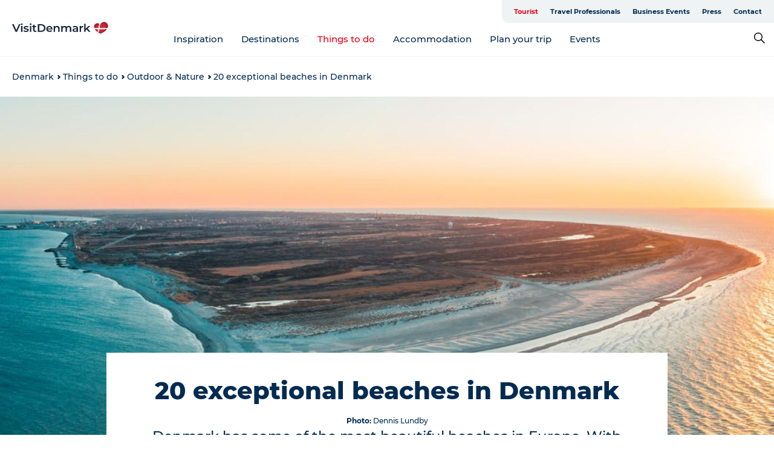

--- FILE ---
content_type: text/html; charset=utf-8
request_url: https://www.visitdenmark.com/denmark/things-do/danish-nature/best-beaches
body_size: 109214
content:
<!DOCTYPE html><html lang="en" class=""><head><meta charSet="UTF-8"/><meta http-equiv="X-UA-Compatible" content="IE=edge"/><meta name="viewport" content="width=device-width, initial-scale=1.0, maximum-scale=1.0"/><title>Find your perfect beach in Denmark | VisitDenmark</title><meta name="title" content="Find your perfect beach in Denmark | VisitDenmark"/><meta name="description" content="We have a lot of amazing beaches in Denmark and we&#x27;ve picked some of our very best for this guide. But one big question remains - which one would you pick?"/><link rel="canonical" href="https://www.visitdenmark.com/denmark/things-do/danish-nature/best-beaches"/><link rel="image_src" href="/sites/visitdenmark.com/files/2019-11/Skagen-Grenen_0.JPG"/><meta property="og:site_name" content="VisitDenmark"/><meta property="og:type" content="website"/><meta property="og:url" content="https://www.visitdenmark.com/denmark/things-do/danish-nature/denmarks-best-beaches"/><meta property="og:title" content="18 beaches to try out in Denmark"/><meta property="og:description" content="Here is a small selection of the most beautiful beaches in Denmark. Which one would you pick?"/><meta property="og:image" content="https://www.visitdenmark.com/sites/visitdenmark.com/files/2019-11/Skagen-Grenen_0.JPG"/><meta property="og:image:url" content="https://www.visitdenmark.com/sites/visitdenmark.com/files/2019-11/Skagen-Grenen_0.JPG"/><meta property="og:image:secure_url" content="https://www.visitdenmark.com/sites/visitdenmark.com/files/2019-11/Skagen-Grenen_0.JPG"/><meta property="og:image:type" content="image/jpeg"/><meta name="twitter:card" content="summary_large_image"/><meta name="twitter:title" content="18 beaches to try out in Denmark"/><meta name="twitter:site" content="@govisitdenmark"/><meta name="twitter:description" content="Here is a small selection of the most beautiful beaches in Denmark. Which one would you pick?"/><meta name="twitter:site:id" content="22919789"/><meta name="twitter:creator" content="@govisitdenmark"/><meta name="twitter:creator:id" content="22919789"/><meta name="twitter:url" content="https://www.visitdenmark.com/denmark/things-do/danish-nature/denmarks-best-beaches"/><meta name="twitter:image" content="https://www.visitdenmark.com/sites/visitdenmark.com/files/2019-11/Skagen-Grenen_0.JPG"/><meta name="twitter:image:width" content="1152"/><meta name="twitter:image:height" content="1440"/><link rel="alternate" hreflang="en" href="https://www.visitdenmark.com/denmark/things-do/danish-nature/best-beaches"/><link rel="alternate" hreflang="de" href="https://www.visitdenmark.de/daenemark/erlebnisse/natur/straende-daenemark"/><link rel="alternate" hreflang="fr" href="https://www.visitdenmark.fr/danemark/quoi-faire/les-meilleures-plages-du-danemark"/><link rel="alternate" hreflang="it-it" href="https://www.visitdenmark.it/danimarca/cosa-fare/le-migliori-spiagge-della-danimarca"/><link rel="alternate" hreflang="nl-nl" href="https://www.visitdenmark.nl/denemarken/bezienswaardigheden/natuur/stranden"/><link rel="alternate" hreflang="sv-se" href="https://www.visitdenmark.se/danmark/aktiviteter/dansk-natur/basta-stranderna"/><script type="application/ld+json">{"@context":"https://schema.org","@graph":[{"name":"20 exceptional beaches in Denmark","description":"Dreaming about sinking your toes into a white sand beach in Denmark? Start here!","image":{"@type":"ImageObject","url":"."},"@type":"WebPage"}]}</script><meta name="google-site-verification" content="HxonHac8NmDHMF1D2VgHFF6eHhBn9ud2Fr45cRm6tcQ"/><meta name="google-site-verification" content="HxonHac8NmDHMF1D2VgHFF6eHhBn9ud2Fr45cRm6tcQ"/><script>dataLayer=[];</script><script class="google-tag-manager">
              (function(w,d,s,l,i){w[l]=w[l]||[];w[l].push({'gtm.start':
                new Date().getTime(),event:'gtm.js'});var f=d.getElementsByTagName(s)[0],
                j=d.createElement(s),dl=l!='dataLayer'?'&l='+l:'';j.async=true;j.src=
                'https://www.googletagmanager.com/gtm.js?id='+i+dl;f.parentNode.insertBefore(j,f);
              })(window,document,'script','dataLayer','GTM-NQVZ3PM');
                </script><script type="text/javascript">    (function(e,t,o,n,p,r,i){e.visitorGlobalObjectAlias=n;e[e.visitorGlobalObjectAlias]=e[e.visitorGlobalObjectAlias]||function(){(e[e.visitorGlobalObjectAlias].q=e[e.visitorGlobalObjectAlias].q||[]).push(arguments)};e[e.visitorGlobalObjectAlias].l=(new Date).getTime();r=t.createElement("script");r.src=o;r.async=true;i=t.getElementsByTagName("script")[0];i.parentNode.insertBefore(r,i)})(window,document,"https://diffuser-cdn.app-us1.com/diffuser/diffuser.js","vgo");
    vgo('setAccount', '68692612');
    vgo('setTrackByDefault', false);

    vgo('process');</script><script id="CookieConsent" src="https://policy.app.cookieinformation.com/uc.js" data-culture="EN" type="text/javascript" defer="" async=""></script><script src="https://www.google.com/recaptcha/api.js?render=re6LcpBXwrAAAAAIQZcYq8f_hi_PdyVyPXh8ToBDPG_site_key" async=""></script><link rel="icon" href="/static/images/favicon.ico" type="image/x-icon"/><meta name="next-head-count" content="43"/><link rel="preload" href="/_next/static/media/8858de35be6d63bd-s.p.ttf" as="font" type="font/ttf" crossorigin="anonymous" data-next-font="size-adjust"/><link rel="preload" href="/_next/static/media/ade88f670a4a93e2-s.p.woff2" as="font" type="font/woff2" crossorigin="anonymous" data-next-font="size-adjust"/><link rel="preload" href="/_next/static/media/7f4e2cacbacd7c77-s.p.woff" as="font" type="font/woff" crossorigin="anonymous" data-next-font="size-adjust"/><link rel="preload" href="/_next/static/media/fe6ff1c8e748122a-s.p.woff2" as="font" type="font/woff2" crossorigin="anonymous" data-next-font="size-adjust"/><link rel="preload" href="/_next/static/media/9671873632b769ea-s.p.woff2" as="font" type="font/woff2" crossorigin="anonymous" data-next-font="size-adjust"/><link rel="preload" href="/_next/static/media/0020fb129ebc950b-s.p.woff2" as="font" type="font/woff2" crossorigin="anonymous" data-next-font="size-adjust"/><link rel="preload" href="/_next/static/css/f9783be563079af7.css" as="style"/><link rel="stylesheet" href="/_next/static/css/f9783be563079af7.css" data-n-g=""/><noscript data-n-css=""></noscript><script defer="" nomodule="" src="/_next/static/chunks/polyfills-78c92fac7aa8fdd8.js"></script><script defer="" src="/_next/static/chunks/24434.2d78b39796aef039.js"></script><script defer="" src="/_next/static/chunks/90180.2cd874d1f8a55392.js"></script><script defer="" src="/_next/static/chunks/89311.d4a83a9b96968818.js"></script><script defer="" src="/_next/static/chunks/52576.7c1155037314c9e5.js"></script><script defer="" src="/_next/static/chunks/69305.95e9ec2f7430440a.js"></script><script defer="" src="/_next/static/chunks/92154.f96dc320204d1933.js"></script><script defer="" src="/_next/static/chunks/33848.570d463923f296cf.js"></script><script defer="" src="/_next/static/chunks/61263.cd3f37a049f1982f.js"></script><script defer="" src="/_next/static/chunks/39799.b36892b0ccccbd18.js"></script><script defer="" src="/_next/static/chunks/4434.a235544ca52be1aa.js"></script><script defer="" src="/_next/static/chunks/17711.83e29ef65fd6904e.js"></script><script defer="" src="/_next/static/chunks/61110.86299410209d9d65.js"></script><script defer="" src="/_next/static/chunks/68153.985987a3db7efe86.js"></script><script defer="" src="/_next/static/chunks/390.0d39697f4723bbf3.js"></script><script defer="" src="/_next/static/chunks/18182.2600b7f8e90485e6.js"></script><script defer="" src="/_next/static/chunks/89716.5fa02ad646657a07.js"></script><script defer="" src="/_next/static/chunks/15306.436ad283c77931ae.js"></script><script defer="" src="/_next/static/chunks/86641.c863be53a314a7b9.js"></script><script defer="" src="/_next/static/chunks/68330.054dd69dc1ef1481.js"></script><script defer="" src="/_next/static/chunks/66518.8241159cdeb0e19e.js"></script><script defer="" src="/_next/static/chunks/53570.ac36adff670e62bb.js"></script><script defer="" src="/_next/static/chunks/73999.f214e8f8ebe5101d.js"></script><script defer="" src="/_next/static/chunks/94367.494d1bc93905b3ca.js"></script><script defer="" src="/_next/static/chunks/76922.3a507825c24a40cf.js"></script><script defer="" src="/_next/static/chunks/48959.64c501ef1f9e1628.js"></script><script defer="" src="/_next/static/chunks/89044.fad546236e40ccde.js"></script><script defer="" src="/_next/static/chunks/79727.636558d3c09eb559.js"></script><script defer="" src="/_next/static/chunks/59467.5792fe235c6c02ec.js"></script><script defer="" src="/_next/static/chunks/15863.3ee7c376ee607ecc.js"></script><script defer="" src="/_next/static/chunks/6462.c12763e89d8a44ae.js"></script><script defer="" src="/_next/static/chunks/84041.d231d3637cdb2731.js"></script><script defer="" src="/_next/static/chunks/28894.8a47a41619df69b6.js"></script><script defer="" src="/_next/static/chunks/53158.219c58d20daaf196.js"></script><script defer="" src="/_next/static/chunks/99370.498e9d272ad500b4.js"></script><script defer="" src="/_next/static/chunks/74924.4509772778c9acda.js"></script><script defer="" src="/_next/static/chunks/42911.663eb074ad65fed6.js"></script><script defer="" src="/_next/static/chunks/7969.600288e47a18f32f.js"></script><script defer="" src="/_next/static/chunks/89440.23e01279755bbc07.js"></script><script defer="" src="/_next/static/chunks/20349.72af27da3c31588d.js"></script><script defer="" src="/_next/static/chunks/46473.9af10905805760a8.js"></script><script defer="" src="/_next/static/chunks/45849.741acc0402931615.js"></script><script defer="" src="/_next/static/chunks/32299.3c4b62ae9e1c2bb9.js"></script><script src="/_next/static/chunks/webpack-c108be465b1e354d.js" defer=""></script><script src="/_next/static/chunks/framework-f0918f007280e2a4.js" defer=""></script><script src="/_next/static/chunks/main-e4ec7a994fac8df8.js" defer=""></script><script src="/_next/static/chunks/pages/_app-dfcb281616405551.js" defer=""></script><script src="/_next/static/chunks/72776-dd4a5de0c04d1828.js" defer=""></script><script src="/_next/static/chunks/51294-0d84421c2f40055b.js" defer=""></script><script src="/_next/static/chunks/pages/drupal-f757f6edd3d96ab6.js" defer=""></script><script src="/_next/static/b6j4RP92PdOCBx9soWmxE/_buildManifest.js" defer=""></script><script src="/_next/static/b6j4RP92PdOCBx9soWmxE/_ssgManifest.js" defer=""></script><style data-styled="" data-styled-version="6.0.5">.cyfRxC a{padding:6px;position:absolute;top:-40px;left:0px;color:#20556e;border-right:1px solid #fac5cc;border-bottom:1px solid #fac5cc;border-bottom-right-radius:8px;background:#e70013;-webkit-transition:top 1s ease-out;transition:top 1s ease-out;z-index:100;}/*!sc*/
.cyfRxC a:focus{position:absolute;left:0px;top:0px;-webkit-transition:top 0.1s ease-in;transition:top 0.1s ease-in;}/*!sc*/
@media (prefers-reduced-motion: reduce){.cyfRxC a{transition-duration:0.001ms!important;}}/*!sc*/
@media print{.cyfRxC{display:none;}}/*!sc*/
data-styled.g4[id="sc-521c778a-3"]{content:"cyfRxC,"}/*!sc*/
.fnpHaN{background-color:#FFF;}/*!sc*/
data-styled.g12[id="sc-1c46d5dd-5"]{content:"fnpHaN,"}/*!sc*/
.kFjlKc{width:100%;height:65px;background-color:#e70013;display:flex;justify-content:center;align-content:center;align-items:center;}/*!sc*/
data-styled.g13[id="sc-1c46d5dd-6"]{content:"kFjlKc,"}/*!sc*/
.kjVbdK{font-size:14px;font-weight:bold;line-height:18px;color:white;}/*!sc*/
data-styled.g14[id="sc-1c46d5dd-7"]{content:"kjVbdK,"}/*!sc*/
.iMgDDq{padding:0 7px;display:flex;justify-content:center;align-items:center;align-content:center;}/*!sc*/
.iMgDDq a{color:white;display:inline-block;padding:0 7px;}/*!sc*/
.iMgDDq svg path{fill:white;}/*!sc*/
.iMgDDq a[title="tiktok"]>svg{width:20px;height:20px;}/*!sc*/
.iMgDDq a[title="tiktok"]{padding-left:2px!important;}/*!sc*/
data-styled.g15[id="sc-1c46d5dd-8"]{content:"iMgDDq,"}/*!sc*/
.buaBos{border-top:2px solid rgb(231, 234, 236);padding:15px 0px;margin-top:40px;display:flex;align-items:center;align-content:center;font-size:14px;}/*!sc*/
@media (max-width: 47.9375em){.buaBos{font-size:12px;flex-direction:column;}}/*!sc*/
data-styled.g16[id="sc-1c46d5dd-9"]{content:"buaBos,"}/*!sc*/
.fgsWMQ{display:flex;align-content:center;align-items:center;}/*!sc*/
@media (max-width: 47.9375em){.fgsWMQ{margin:10px 0 20px;}}/*!sc*/
@media (min-width: 48em){.fgsWMQ{margin:0 20px;flex:1;}}/*!sc*/
.fgsWMQ a{cursor:pointer;margin:0 20px;color:#022b52;}/*!sc*/
.fgsWMQ a:hover{color:#e70013;}/*!sc*/
data-styled.g18[id="sc-1c46d5dd-11"]{content:"fgsWMQ,"}/*!sc*/
.dTjGyd{padding:20px 0;}/*!sc*/
@media (max-width: 47.9375em){.dTjGyd{font-size:14px;}}/*!sc*/
data-styled.g19[id="sc-1c46d5dd-12"]{content:"dTjGyd,"}/*!sc*/
.ciIioz h2{font-size:14px;font-weight:700;margin-bottom:20px;}/*!sc*/
data-styled.g20[id="sc-1c46d5dd-13"]{content:"ciIioz,"}/*!sc*/
.hQjElR{list-style:none;padding:0;}/*!sc*/
.hQjElR li{margin:15px 0;}/*!sc*/
.hQjElR a{color:#022b52;}/*!sc*/
.hQjElR a:hover{color:#e70013;}/*!sc*/
data-styled.g21[id="sc-1c46d5dd-14"]{content:"hQjElR,"}/*!sc*/
@media (max-width: 47.9375em){.eYXtzh{margin-top:-40px;}}/*!sc*/
data-styled.g22[id="sc-1c46d5dd-15"]{content:"eYXtzh,"}/*!sc*/
.iMoBW{justify-content:space-between;}/*!sc*/
.iMoBW .padding-0{padding:0;}/*!sc*/
data-styled.g23[id="sc-1c46d5dd-16"]{content:"iMoBW,"}/*!sc*/
.jtQiUX{position:relative;}/*!sc*/
.jtQiUX .sustainable-experience-tag{z-index:1;top:0;left:0;background:#a3eabf;color:#07203b;padding:11px 10px;border-radius:0 0 5px 0;font-size:10px;font-weight:bold;line-height:11px;position:relative;top:25px;}/*!sc*/
data-styled.g24[id="sc-1c46d5dd-17"]{content:"jtQiUX,"}/*!sc*/
.djLUuN{font-size:12px;line-height:13px;margin-top:5px;}/*!sc*/
.djLUuN .copyright{margin-right:10px;}/*!sc*/
.djLUuN .copyright svg{margin-right:3px;vertical-align:bottom;}/*!sc*/
.djLUuN div{display:inline;}/*!sc*/
.djLUuN span{font-weight:bold;margin-right:3px;}/*!sc*/
data-styled.g25[id="sc-1c46d5dd-18"]{content:"djLUuN,"}/*!sc*/
.cLibUH{margin-bottom:24px;}/*!sc*/
@media (max-width: 47.9375em){.cLibUH{margin-bottom:0;padding-bottom:26px;border-bottom:1px solid #D8DADC;}}/*!sc*/
data-styled.g26[id="sc-1c46d5dd-19"]{content:"cLibUH,"}/*!sc*/
.dojHjJ{font-size:14px;line-height:22px;margin-block-start:1em;margin-block-end:1em;margin-inline-start:0px;margin-inline-end:0px;}/*!sc*/
@media (max-width: 47.9375em){.dojHjJ{font-size:16px;line-height:26px;}}/*!sc*/
data-styled.g27[id="sc-1c46d5dd-20"]{content:"dojHjJ,"}/*!sc*/
.cIiOZf{font-size:30px;line-height:33px;margin:12px 0 16px 0;text-decoration:none;color:#022b52;transition:color 0.3s ease;}/*!sc*/
.cIiOZf:hover{color:#e70013;}/*!sc*/
@media (max-width: 47.9375em){.cIiOZf{position:relative;font-weight:bold;font-size:21px;line-height:23px;margin-top:5px;margin-bottom:15px;text-align:center;}}/*!sc*/
data-styled.g28[id="sc-1c46d5dd-21"]{content:"cIiOZf,"}/*!sc*/
.hpKRXB{display:flex;}/*!sc*/
@media (max-width: 47.9375em){.hpKRXB{flex-direction:column;}.hpKRXB h2{display:none;}.hpKRXB .column-number{display:none;}}/*!sc*/
data-styled.g29[id="sc-1c46d5dd-22"]{content:"hpKRXB,"}/*!sc*/
.cvAEaa{display:flex;align-items:center;}/*!sc*/
@media (max-width: 63.9375em){.cvAEaa{flex-wrap:wrap;justify-content:space-around;align-items:center;}}/*!sc*/
.cvAEaa #product-card-text{white-space:break-spaces;}/*!sc*/
@media (max-width: 47.9375em){.cvAEaa #product-card-text{white-space:initial;}}/*!sc*/
data-styled.g30[id="sc-1c46d5dd-23"]{content:"cvAEaa,"}/*!sc*/
.ZCQVR{color:#022b52;border:1px solid #022b52;border-radius:21px;background:#ffffff;display:flex;justify-content:center;align-items:center;padding:10px 18px;font-size:13px;line-height:14px;font-weight:bold;margin:0 15px 0 0;cursor:pointer;}/*!sc*/
.ZCQVR svg{margin-right:10px;}/*!sc*/
.ZCQVR svg path{fill:#022b52;}/*!sc*/
@media (max-width: 63.9375em){.ZCQVR{margin:0 0 10px 0;}}/*!sc*/
data-styled.g31[id="sc-1c46d5dd-24"]{content:"ZCQVR,"}/*!sc*/
.ftPlOg{color:#022b52;border:1px solid #022b52;border-radius:21px;background:#ffffff;display:flex;justify-content:center;align-items:center;padding:10px 18px;font-size:13px;line-height:14px;font-weight:bold;margin:0 15px 0 0;cursor:pointer;display:inline-flex;flex-direction:row;flex-wrap:wrap;}/*!sc*/
.ftPlOg svg{margin-right:10px;}/*!sc*/
.ftPlOg svg path{fill:#022b52;}/*!sc*/
@media (max-width: 63.9375em){.ftPlOg{margin:0 0 10px 0;}}/*!sc*/
data-styled.g32[id="sc-1c46d5dd-25"]{content:"ftPlOg,"}/*!sc*/
.iHAciV{display:none;justify-content:center;align-items:center;flex-direction:column;}/*!sc*/
@media (max-width: 47.9375em){.iHAciV{display:flex;}}/*!sc*/
data-styled.g36[id="sc-1c46d5dd-29"]{content:"iHAciV,"}/*!sc*/
.kKnrtv{position:relative;border-bottom:1px solid rgb(240, 241, 243);background-color:#FFF;width:100vw;top:0;transition:all 0.3s;}/*!sc*/
.kKnrtv >div{display:flex;align-items:center;height:100%;}/*!sc*/
.kKnrtv.sticky{position:fixed;z-index:20;}/*!sc*/
@media print{.kKnrtv.sticky{display:none;}}/*!sc*/
@media (max-width: 47.9375em){.kKnrtv{height:44px;}}/*!sc*/
data-styled.g37[id="sc-1c46d5dd-30"]{content:"kKnrtv,"}/*!sc*/
.jOAfxs{width:200px;padding:6px 20px;position:sticky;top:0;}/*!sc*/
.jOAfxs img{max-width:100%;max-height:50px;}/*!sc*/
data-styled.g38[id="sc-1c46d5dd-31"]{content:"jOAfxs,"}/*!sc*/
.iNyLrI{flex:1;display:flex;flex-direction:column;height:100%;}/*!sc*/
.iNyLrI a{text-decoration:none;color:#022b52;}/*!sc*/
.iNyLrI a:hover{color:#e70013;}/*!sc*/
data-styled.g58[id="sc-1c46d5dd-51"]{content:"iNyLrI,"}/*!sc*/
.bHmZXV{align-self:flex-end;border-bottom-left-radius:10px;background-color:#eff3f4;}/*!sc*/
.bHmZXV ul{padding:0 10px;margin:0;}/*!sc*/
.bHmZXV ul li{display:inline-block;list-style:none;}/*!sc*/
.bHmZXV ul li.inactive >a{display:none;}/*!sc*/
.bHmZXV ul li.active >a{color:#e70013;}/*!sc*/
.bHmZXV ul li a{display:block;font-size:11px;font-weight:bold;padding:12px 10px;}/*!sc*/
data-styled.g59[id="sc-1c46d5dd-52"]{content:"bHmZXV,"}/*!sc*/
.jfICcV{align-self:center;flex:1;display:flex;width:100%;position:relative;top:0;background-color:#FFF;}/*!sc*/
.jfICcV ul{padding:0;}/*!sc*/
.jfICcV ul.secondary-menu{flex:1;text-align:center;}/*!sc*/
.jfICcV ul.search-menu{min-width:200px;text-align:right;}/*!sc*/
.jfICcV ul li{display:inline-block;vertical-align:middle;list-style:none;padding:0 15px;}/*!sc*/
.jfICcV ul li a{font-size:15px;padding:0;}/*!sc*/
.jfICcV ul li.active >a{color:#e70013;}/*!sc*/
data-styled.g60[id="sc-1c46d5dd-53"]{content:"jfICcV,"}/*!sc*/
.bPiEZp{cursor:pointer;}/*!sc*/
.bPiEZp span{display:none;}/*!sc*/
data-styled.g68[id="sc-1c46d5dd-61"]{content:"bPiEZp,"}/*!sc*/
.jWQKaT{display:flex;justify-content:space-between;align-content:center;align-items:center;}/*!sc*/
.jWQKaT >div{margin:10px 0;}/*!sc*/
data-styled.g69[id="sc-1c46d5dd-62"]{content:"jWQKaT,"}/*!sc*/
html{line-height:1.15;-webkit-text-size-adjust:100%;}/*!sc*/
body{margin:0;}/*!sc*/
main{display:block;}/*!sc*/
h1{font-size:2em;margin:0.67em 0;}/*!sc*/
hr{box-sizing:content-box;height:0;overflow:visible;}/*!sc*/
pre{font-family:monospace,monospace;font-size:1em;}/*!sc*/
a{background-color:transparent;}/*!sc*/
abbr[title]{border-bottom:none;text-decoration:underline;text-decoration:underline dotted;}/*!sc*/
b,strong{font-weight:bolder;}/*!sc*/
code,kbd,samp{font-family:monospace,monospace;font-size:1em;}/*!sc*/
small{font-size:80%;}/*!sc*/
sub,sup{font-size:75%;line-height:0;position:relative;vertical-align:baseline;}/*!sc*/
sub{bottom:-0.25em;}/*!sc*/
sup{top:-0.5em;}/*!sc*/
img{border-style:none;}/*!sc*/
button,input,optgroup,select,textarea{font-family:inherit;font-size:100%;line-height:1.15;margin:0;}/*!sc*/
button,input{overflow:visible;}/*!sc*/
button,select{text-transform:none;}/*!sc*/
button,[type="button"],[type="reset"],[type="submit"]{-webkit-appearance:button;}/*!sc*/
button::-moz-focus-inner,[type="button"]::-moz-focus-inner,[type="reset"]::-moz-focus-inner,[type="submit"]::-moz-focus-inner{border-style:none;padding:0;}/*!sc*/
button:-moz-focusring,[type="button"]:-moz-focusring,[type="reset"]:-moz-focusring,[type="submit"]:-moz-focusring{outline:1px dotted ButtonText;}/*!sc*/
fieldset{padding:0.35em 0.75em 0.625em;}/*!sc*/
legend{box-sizing:border-box;color:inherit;display:table;max-width:100%;padding:0;white-space:normal;}/*!sc*/
progress{vertical-align:baseline;}/*!sc*/
textarea{overflow:auto;}/*!sc*/
[type="checkbox"],[type="radio"]{box-sizing:border-box;padding:0;}/*!sc*/
[type="number"]::-webkit-inner-spin-button,[type="number"]::-webkit-outer-spin-button{height:auto;}/*!sc*/
[type="search"]{-webkit-appearance:textfield;outline-offset:-2px;}/*!sc*/
[type="search"]::-webkit-search-decoration{-webkit-appearance:none;}/*!sc*/
::-webkit-file-upload-button{-webkit-appearance:button;font:inherit;}/*!sc*/
details{display:block;}/*!sc*/
summary{display:list-item;}/*!sc*/
template{display:none;}/*!sc*/
[hidden]{display:none;}/*!sc*/
data-styled.g70[id="sc-global-ecVvVt1"]{content:"sc-global-ecVvVt1,"}/*!sc*/
*{box-sizing:border-box;}/*!sc*/
*:before,*:after{box-sizing:border-box;}/*!sc*/
body{font-family:'Montserrat',Verdana,Arial,sans-serif;color:#022b52;background-color:#FFF;line-height:1.3;font-weight:500;width:100%;max-width:100vw;overflow-x:hidden;}/*!sc*/
body.freeze-scroll{overflow:hidden;}/*!sc*/
@media (max-width: 47.9375em){body{margin-top:44px;}}/*!sc*/
p:last-child{margin-top:0;}/*!sc*/
img{display:block;max-width:100%;height:auto;}/*!sc*/
.text-container a{text-decoration:underline;}/*!sc*/
a{text-decoration:none;color:#e70013;transition:all 0.3s;}/*!sc*/
a:hover{color:#e70013;}/*!sc*/
a.link-icon:before{content:"";display:inline-block;width:18px;height:18px;background-size:100%;background-color:#e70013;background-position:center;background-repeat:no-repeat;margin-right:4px;position:relative;}/*!sc*/
a.link-icon.link-internal:before{top:4px;background-image:url(/static/images/svg/internalLinkMask.svg);}/*!sc*/
a.link-icon.link-mailto:before,a.link-icon.link-external:before{background-image:url(/static/images/svg/linkoutMaskWhite.svg);}/*!sc*/
.paragraph{margin-top:40px;margin-bottom:40px;}/*!sc*/
.paragraph:first-child{margin-top:0;}/*!sc*/
.text-align-right{text-align:right;}/*!sc*/
.text-align-left{text-align:left;}/*!sc*/
.text-align-center{text-align:center;}/*!sc*/
.text-align-justify{text-align:justify;}/*!sc*/
.txt-size-regular{font-weight:400;}/*!sc*/
.txt-size-medium{font-weight:500;}/*!sc*/
.txt-size-bold{font-weight:600;}/*!sc*/
.txt-size-semi-bold{font-weight:700;}/*!sc*/
@keyframes menuOpen{from{height:0px;}to{height:calc(100vh - 100%);}}/*!sc*/
@keyframes highlight{from{background-color:rgba(0,0,0,0.1);}to{background-color:rgba(0,0,0,0);}}/*!sc*/
@media (max-width: 47.9375em){.paragraph.paragraph--columns-2 .paragraph.paragraph--highlight-image,.paragraph.paragraph--columns-3 .paragraph.paragraph--highlight-image{margin-left:-20px;margin-right:-20px;}}/*!sc*/
data-styled.g71[id="sc-global-kxOjPr1"]{content:"sc-global-kxOjPr1,"}/*!sc*/
.jBVDfF{position:fixed;font-size:1px;color:#fff;width:1px;height:1px;overflow:hidden;top:-1px;left:-1px;z-index:99999;}/*!sc*/
data-styled.g72[id="sc-6945e261-0"]{content:"jBVDfF,"}/*!sc*/
.camETg{display:inline-block;width:40px;height:40px;background-size:cover;background-position:center;border-radius:50%;margin-bottom:10px;}/*!sc*/
@media (min-width: 48em){.camETg{margin-bottom:0;margin-right:20px;}}/*!sc*/
.camETg.small{width:16px;height:16px;margin-right:10px;}/*!sc*/
data-styled.g280[id="sc-d279e38c-29"]{content:"camETg,"}/*!sc*/
.enWcTi{padding:14px 15px;cursor:pointer;border:1px solid rgb(225, 226, 227);background-color:rgb(234, 236, 238);display:flex;align-content:center;align-items:center;width:100%;}/*!sc*/
@media (min-width: 48em){.enWcTi{width:30%;}}/*!sc*/
.enWcTi .language-name{flex:1;}/*!sc*/
.enWcTi:after{height:11px;width:11px;border-top:1px solid rgb(193, 196, 199);border-right:1px solid rgb(193, 196, 199);transform:rotate(45deg);content:"";display:block;}/*!sc*/
data-styled.g282[id="sc-d279e38c-31"]{content:"enWcTi,"}/*!sc*/
.hXZmRA{display:flex;justify-content:space-between;margin:5px 0;}/*!sc*/
data-styled.g309[id="sc-bb566763-10"]{content:"hXZmRA,"}/*!sc*/
.iTAoIe{background:rgba(255, 255, 255, 0.5);}/*!sc*/
data-styled.g310[id="sc-bb566763-11"]{content:"iTAoIe,"}/*!sc*/
.gcbgDn{display:none;position:absolute;z-index:9;top:100%;right:52px;width:100%;max-width:209px;margin:70px 0 0 0;}/*!sc*/
.gcbgDn .sticky-box.sticky{top:90px;}/*!sc*/
.gcbgDn .info-links-wrap{margin-bottom:20px;}/*!sc*/
.gcbgDn .print-button-wrap{float:left;}/*!sc*/
.gcbgDn .share-button-wrap{display:none;}/*!sc*/
@media (min-width: 82.5em){.gcbgDn{display:block;}}/*!sc*/
@media (min-width: 82.5em){.gcbgDn .share-button-wrap{display:block;float:right;}}/*!sc*/
data-styled.g311[id="sc-bb566763-12"]{content:"gcbgDn,"}/*!sc*/
.jcICw h1{display:none;}/*!sc*/
.jcICw .active{font-weight:500;}/*!sc*/
.jcICw a{color:#022b52;}/*!sc*/
.jcICw a:hover{color:#e70013;}/*!sc*/
.jcICw ul{list-style:none;display:flex;align-items:center;align-content:center;font-size:14px;padding:0;}/*!sc*/
.jcICw li{display:flex;align-content:center;align-items:center;}/*!sc*/
.jcICw li:after{vertical-align:middle;display:block;content:"";border-top:2px solid rgb(7, 32, 59);border-right:2px solid rgb(7, 32, 59);height:5px;width:5px;transform:rotate(45deg);margin:5px;}/*!sc*/
.jcICw li:last-child:after{display:none;}/*!sc*/
data-styled.g312[id="sc-bb566763-13"]{content:"jcICw,"}/*!sc*/
.gEMIVp{position:relative;padding-left:20px;padding-right:20px;}/*!sc*/
.gEMIVp.xs-1{width:8.33333%;min-width:8.33333%;}/*!sc*/
.gEMIVp.xs-2{width:16.66667%;min-width:16.66667%;}/*!sc*/
.gEMIVp.xs-3{width:25.00000%;min-width:25.00000%;}/*!sc*/
.gEMIVp.xs-4{width:33.33333%;min-width:33.33333%;}/*!sc*/
.gEMIVp.xs-5{width:41.66667%;min-width:41.66667%;}/*!sc*/
.gEMIVp.xs-6{width:50.00000%;min-width:50.00000%;}/*!sc*/
.gEMIVp.xs-7{width:58.33333%;min-width:58.33333%;}/*!sc*/
.gEMIVp.xs-8{width:66.66667%;min-width:66.66667%;}/*!sc*/
.gEMIVp.xs-9{width:75.00000%;min-width:75.00000%;}/*!sc*/
.gEMIVp.xs-10{width:83.33333%;min-width:83.33333%;}/*!sc*/
.gEMIVp.xs-11{width:91.66667%;min-width:91.66667%;}/*!sc*/
.gEMIVp.xs-12{width:100.00000%;min-width:100.00000%;}/*!sc*/
@media (min-width: 23.5em){.gEMIVp.sm-1{width:8.33333%;min-width:8.33333%;}.gEMIVp.sm-2{width:16.66667%;min-width:16.66667%;}.gEMIVp.sm-3{width:25.00000%;min-width:25.00000%;}.gEMIVp.sm-4{width:33.33333%;min-width:33.33333%;}.gEMIVp.sm-5{width:41.66667%;min-width:41.66667%;}.gEMIVp.sm-6{width:50.00000%;min-width:50.00000%;}.gEMIVp.sm-7{width:58.33333%;min-width:58.33333%;}.gEMIVp.sm-8{width:66.66667%;min-width:66.66667%;}.gEMIVp.sm-9{width:75.00000%;min-width:75.00000%;}.gEMIVp.sm-10{width:83.33333%;min-width:83.33333%;}.gEMIVp.sm-11{width:91.66667%;min-width:91.66667%;}.gEMIVp.sm-12{width:100.00000%;min-width:100.00000%;}}/*!sc*/
@media (min-width: 48em){.gEMIVp.md-1{width:8.33333%;min-width:8.33333%;}.gEMIVp.md-2{width:16.66667%;min-width:16.66667%;}.gEMIVp.md-3{width:25.00000%;min-width:25.00000%;}.gEMIVp.md-4{width:33.33333%;min-width:33.33333%;}.gEMIVp.md-5{width:41.66667%;min-width:41.66667%;}.gEMIVp.md-6{width:50.00000%;min-width:50.00000%;}.gEMIVp.md-7{width:58.33333%;min-width:58.33333%;}.gEMIVp.md-8{width:66.66667%;min-width:66.66667%;}.gEMIVp.md-9{width:75.00000%;min-width:75.00000%;}.gEMIVp.md-10{width:83.33333%;min-width:83.33333%;}.gEMIVp.md-11{width:91.66667%;min-width:91.66667%;}.gEMIVp.md-12{width:100.00000%;min-width:100.00000%;}}/*!sc*/
@media (min-width: 64em){.gEMIVp.lg-1{width:8.33333%;min-width:8.33333%;}.gEMIVp.lg-2{width:16.66667%;min-width:16.66667%;}.gEMIVp.lg-3{width:25.00000%;min-width:25.00000%;}.gEMIVp.lg-4{width:33.33333%;min-width:33.33333%;}.gEMIVp.lg-5{width:41.66667%;min-width:41.66667%;}.gEMIVp.lg-6{width:50.00000%;min-width:50.00000%;}.gEMIVp.lg-7{width:58.33333%;min-width:58.33333%;}.gEMIVp.lg-8{width:66.66667%;min-width:66.66667%;}.gEMIVp.lg-9{width:75.00000%;min-width:75.00000%;}.gEMIVp.lg-10{width:83.33333%;min-width:83.33333%;}.gEMIVp.lg-11{width:91.66667%;min-width:91.66667%;}.gEMIVp.lg-12{width:100.00000%;min-width:100.00000%;}}/*!sc*/
@media (min-width: 82.5em){.gEMIVp.xl-1{width:8.33333%;min-width:8.33333%;}.gEMIVp.xl-2{width:16.66667%;min-width:16.66667%;}.gEMIVp.xl-3{width:25.00000%;min-width:25.00000%;}.gEMIVp.xl-4{width:33.33333%;min-width:33.33333%;}.gEMIVp.xl-5{width:41.66667%;min-width:41.66667%;}.gEMIVp.xl-6{width:50.00000%;min-width:50.00000%;}.gEMIVp.xl-7{width:58.33333%;min-width:58.33333%;}.gEMIVp.xl-8{width:66.66667%;min-width:66.66667%;}.gEMIVp.xl-9{width:75.00000%;min-width:75.00000%;}.gEMIVp.xl-10{width:83.33333%;min-width:83.33333%;}.gEMIVp.xl-11{width:91.66667%;min-width:91.66667%;}.gEMIVp.xl-12{width:100.00000%;min-width:100.00000%;}}/*!sc*/
data-styled.g327[id="sc-bb566763-28"]{content:"gEMIVp,"}/*!sc*/
.hPpxAZ{width:100%;max-width:100%;margin-right:auto;margin-left:auto;padding-left:1.25em;padding-right:1.25em;transition:all 0.3s;}/*!sc*/
@media (min-width: 23.5em){.hPpxAZ{width:100%;}}/*!sc*/
@media (min-width: 48em){.hPpxAZ{width:46.75em;}}/*!sc*/
@media (min-width: 64em){.hPpxAZ{width:61.5em;}}/*!sc*/
@media (min-width: 82.5em){.hPpxAZ{width:80em;}}/*!sc*/
data-styled.g328[id="sc-bb566763-29"]{content:"hPpxAZ,"}/*!sc*/
.kLBSZd{max-width:1450px;margin-right:auto;margin-left:auto;padding-left:1.25em;padding-right:1.25em;transition:all 0.3s;}/*!sc*/
.kLBSZd.no-padding{padding:0;}/*!sc*/
data-styled.g338[id="sc-bb566763-39"]{content:"kLBSZd,"}/*!sc*/
.dZQyqP{max-width:62.6875em;margin-right:auto;margin-left:auto;padding:0 20px;margin-top:-60px;text-align:center;position:relative;z-index:1;}/*!sc*/
.dZQyqP >div{background-color:white;padding:20px;}/*!sc*/
@media (min-width: 48em){.dZQyqP{padding:0 2.34375em;margin-top:-150px;margin-bottom:2.34375em;}.dZQyqP >div{min-height:150px;padding:2.34375em 20px;}}/*!sc*/
data-styled.g339[id="sc-bb566763-40"]{content:"dZQyqP,"}/*!sc*/
.bCieFp{margin-bottom:20px;}/*!sc*/
.bCieFp .headline-title{font-weight:1000;line-height:100%;text-align:center;padding:10px 0 0 0;margin:0px;max-width:900px;}/*!sc*/
@media (min-width: 48em){.bCieFp .headline-title{padding:15px 0 0 0;}}/*!sc*/
@media (max-width: 47.9375em){.bCieFp .headline-title{padding:0px;margin-bottom:5px;}}/*!sc*/
.bCieFp h1.headline-title{font-weight:900;font-size:40px;letter-spacing:-0.5px;}/*!sc*/
@media (max-width: 47.9375em){.bCieFp h1.headline-title{font-size:26px;}}/*!sc*/
.bCieFp h2.headline-title{font-weight:700;font-size:25px;letter-spacing:-0.5px;}/*!sc*/
@media (max-width: 47.9375em){.bCieFp h2.headline-title{font-size:19px;}}/*!sc*/
.bCieFp h3.headline-title,.bCieFp h4.headline-title{font-weight:700;font-size:18px;letter-spacing:-0.5px;}/*!sc*/
@media (max-width: 47.9375em){.bCieFp h3.headline-title,.bCieFp h4.headline-title{font-size:16px;}}/*!sc*/
data-styled.g340[id="sc-bb566763-41"]{content:"bCieFp,"}/*!sc*/
.guYVFQ{position:absolute;top:0px;left:auto;right:0px;bottom:auto;background-color:#fff;border-bottom-left-radius:5px;z-index:4;}/*!sc*/
.guYVFQ a,.guYVFQ span{text-decoration:none;color:#022b52;line-height:100%;font-size:11px;font-weight:700;display:block;padding:4px 5px;}/*!sc*/
.guYVFQ a svg,.guYVFQ span svg{margin-right:3px;}/*!sc*/
.guYVFQ a svg path,.guYVFQ span svg path{transition:all 0.3s;fill:#022b52;}/*!sc*/
.guYVFQ a{transition:all 0.3s;}/*!sc*/
data-styled.g342[id="sc-bb566763-43"]{content:"guYVFQ,"}/*!sc*/
.kucvEP{display:flex;margin:0 -5px;border-bottom:1px solid rgb(219, 220, 220);padding:0 13px;}/*!sc*/
@media (max-width: 47.9375em){.kucvEP{justify-content:flex-end;}}/*!sc*/
data-styled.g343[id="sc-bb566763-44"]{content:"kucvEP,"}/*!sc*/
.fWszAf{cursor:pointer;position:relative;height:41px;border:none;background-color:transparent;transition:all 0.3s;border-radius:3px 3px 0 0;font-weight:bold;font-size:12px;padding:0 15px;display:flex;justify-content:center;align-content:center;align-items:center;color:#082747;margin:0 5px;white-space:nowrap;}/*!sc*/
.fWszAf svg{margin-right:5px;}/*!sc*/
.fWszAf svg path{fill:#082747;transition:all 0.3s;}/*!sc*/
.fWszAf.active{border:1px solid rgb(219, 220, 220);border-bottom:none;}/*!sc*/
.fWszAf.active:after{content:"";position:absolute;background:#fff;height:2px;width:100%;bottom:-1px;}/*!sc*/
@media (max-width: 47.9375em){.fWszAf{font-weight:normal;}}/*!sc*/
data-styled.g344[id="sc-bb566763-45"]{content:"fWszAf,"}/*!sc*/
.hluhQF{cursor:pointer;color:#022b52;}/*!sc*/
.hluhQF:hover{color:#e70013;}/*!sc*/
.hluhQF svg{vertical-align:middle;}/*!sc*/
.hluhQF svg path{fill:#e70013;}/*!sc*/
.hluhQF span{margin:0px 0px 0px 10px;font-size:14px;font-weight:600;margin:0 10px;vertical-align:middle;transition:color 0.3s ease;}/*!sc*/
data-styled.g354[id="sc-bb566763-55"]{content:"hluhQF,"}/*!sc*/
.cBBUa-D{display:flex;flex-direction:row;flex-wrap:wrap;margin-left:-20px;margin-right:-20px;min-width:100%;}/*!sc*/
data-styled.g373[id="sc-bb566763-74"]{content:"cBBUa-D,"}/*!sc*/
.iQXBlB{position:relative;}/*!sc*/
data-styled.g381[id="sc-bb566763-82"]{content:"iQXBlB,"}/*!sc*/
.QOmYD{cursor:pointer;position:relative;color:#022b52;}/*!sc*/
.QOmYD:hover,.QOmYD.active{color:#e70013;}/*!sc*/
.QOmYD svg{vertical-align:middle;margin:0 0 0 10px;}/*!sc*/
.QOmYD svg path{fill:#e70013;}/*!sc*/
data-styled.g382[id="sc-bb566763-83"]{content:"QOmYD,"}/*!sc*/
.idOjqO{font-size:14px;font-weight:600;display:inline-block;vertical-align:middle;transition:color 0.3s ease;margin:0px 0px 0px 10px;}/*!sc*/
.idOjqO::-moz-selection{background:transparent;}/*!sc*/
.idOjqO::selection{background:transparent;}/*!sc*/
data-styled.g383[id="sc-bb566763-84"]{content:"idOjqO,"}/*!sc*/
.fdRvam{height:0;top:30px;transform:translateY(0%);overflow:hidden;position:absolute;transition:transform 0.3s ease;z-index:3;right:0;}/*!sc*/
data-styled.g384[id="sc-bb566763-85"]{content:"fdRvam,"}/*!sc*/
.gJGJyF button,.gJGJyF .share-btn,.gJGJyF .SocialMediaShareButton{display:block;outline:none;cursor:pointer;transition:transform 0.4s ease,opacity 0.4s ease;}/*!sc*/
.gJGJyF button.top,.gJGJyF .share-btn.top,.gJGJyF .SocialMediaShareButton.top{margin-bottom:10px;}/*!sc*/
.gJGJyF button.top:last-child,.gJGJyF .share-btn.top:last-child,.gJGJyF .SocialMediaShareButton.top:last-child{margin-bottom:0;}/*!sc*/
.gJGJyF button.bottom,.gJGJyF .share-btn.bottom,.gJGJyF .SocialMediaShareButton.bottom{margin-top:10px;}/*!sc*/
.gJGJyF button.bottom:first-child,.gJGJyF .share-btn.bottom:first-child,.gJGJyF .SocialMediaShareButton.bottom:first-child{margin-top:0;}/*!sc*/
.gJGJyF button:focus,.gJGJyF .share-btn:focus,.gJGJyF .SocialMediaShareButton:focus{outline:auto!important;outline-color:blue!important;}/*!sc*/
data-styled.g385[id="sc-bb566763-86"]{content:"gJGJyF,"}/*!sc*/
.ezRGOU{width:40px;height:40px;position:relative;border-radius:100%;cursor:pointer;}/*!sc*/
.ezRGOU svg{position:absolute;top:50%;left:50%;transform:translate(-50%, -50%);}/*!sc*/
.ezRGOU.copylink{background-color:#f4b70a;}/*!sc*/
.ezRGOU.messenger{background-color:#007fff;}/*!sc*/
.ezRGOU.imessage{background-color:#57bb63;}/*!sc*/
data-styled.g386[id="sc-bb566763-87"]{content:"ezRGOU,"}/*!sc*/
.dVAnEn.sticky{position:fixed;top:0;z-index:3;}/*!sc*/
.dVAnEn.freeze{position:absolute;}/*!sc*/
data-styled.g387[id="sc-bb566763-88"]{content:"dVAnEn,"}/*!sc*/
.bAZmJe{max-width:800px;margin-right:auto;margin-left:auto;padding-left:1.25em;padding-right:1.25em;}/*!sc*/
.bAZmJe.text-left{margin-left:0;padding-left:0;text-align:left;}/*!sc*/
.bAZmJe.text-right{margin-right:0;padding-right:0;text-align:right;}/*!sc*/
.bAZmJe.text-center{text-align:center;}/*!sc*/
.bAZmJe h1{font-weight:900;font-size:40px;letter-spacing:-0.5px;}/*!sc*/
@media (max-width: 47.9375em){.bAZmJe h1{font-size:26px;}}/*!sc*/
.bAZmJe h2{font-weight:700;font-size:25px;letter-spacing:-0.5px;}/*!sc*/
@media (max-width: 47.9375em){.bAZmJe h2{font-size:19px;}}/*!sc*/
.bAZmJe h3,.bAZmJe h4{font-weight:700;font-size:18px;letter-spacing:-0.5px;}/*!sc*/
@media (max-width: 47.9375em){.bAZmJe h3,.bAZmJe h4{font-size:16px;}}/*!sc*/
data-styled.g389[id="sc-bb566763-90"]{content:"bAZmJe,"}/*!sc*/
.hQNalO .headline-title{margin:0px auto;}/*!sc*/
data-styled.g538[id="sc-81f5462b-45"]{content:"hQNalO,"}/*!sc*/
.glnODI{width:100%;display:flex;align-items:center;gap:10px;text-align:center;justify-content:center;font-size:12px;}/*!sc*/
data-styled.g597[id="sc-e85abf23-0"]{content:"glnODI,"}/*!sc*/
.hJnLaM div.no-padding{position:relative;}/*!sc*/
@media (max-width: 47.9375em){.hJnLaM .header-container>div{padding:20px 20px 0px 20px;}}/*!sc*/
data-styled.g599[id="sc-e85abf23-2"]{content:"hJnLaM,"}/*!sc*/
.eSca-dF{margin-top:0;margin-bottom:16px;font-weight:900;font-size:40px;letter-spacing:-0.5;}/*!sc*/
@media (max-width: 47.9375em){.eSca-dF{font-size:26px;line-height:31px;}}/*!sc*/
data-styled.g601[id="sc-e85abf23-4"]{content:"eSca-dF,"}/*!sc*/
.iCusJL{position:relative;}/*!sc*/
.iCusJL >a{position:absolute;top:0;left:0;right:0;bottom:0;display:flex;justify-content:center;align-content:center;align-items:center;cursor:pointer;}/*!sc*/
.iCusJL >a svg{transition:all 0.3s;}/*!sc*/
.iCusJL >a:hover svg{transform:scale(1.15);}/*!sc*/
data-styled.g602[id="sc-e85abf23-5"]{content:"iCusJL,"}/*!sc*/
.WMgCf{margin-bottom:20px;}/*!sc*/
.WMgCf .text-container{padding-left:0;padding-right:0;}/*!sc*/
.WMgCf p{font-size:1.15em;line-height:36px;}/*!sc*/
@media (max-width: 63.9375em){.WMgCf .text-container{padding-left:20px;padding-right:20px;}.WMgCf p{font-size:1em;line-height:inherit;}}/*!sc*/
@media (min-width: 48em){.WMgCf{font-size:20px;line-height:31px;}}/*!sc*/
data-styled.g603[id="sc-e85abf23-6"]{content:"WMgCf,"}/*!sc*/
.kHawFZ{position:relative;}/*!sc*/
data-styled.g606[id="sc-e85abf23-9"]{content:"kHawFZ,"}/*!sc*/
.fEhaYP{margin-bottom:0;font-size:12px;text-align:center;}/*!sc*/
.fEhaYP span{font-weight:bold;}/*!sc*/
data-styled.g608[id="sc-e85abf23-11"]{content:"fEhaYP,"}/*!sc*/
.fWBcZZ{display:flex;height:100px;background-color:#f7f9fb;justify-content:center;align-content:center;align-items:center;font-weight:bold;transition:background-color 0.3s ease;position:relative;margin-bottom:20px;}/*!sc*/
.fWBcZZ:hover{background-color:#f1f3f4;}/*!sc*/
.fWBcZZ a{position:absolute;top:0;left:0;right:0;bottom:0;}/*!sc*/
data-styled.g640[id="sc-e85abf23-43"]{content:"fWBcZZ,"}/*!sc*/
.gaGPDC{flex:1;padding:0 15px 0 30px;font-size:16px;}/*!sc*/
.gaGPDC.with-number{padding-left:0;}/*!sc*/
data-styled.g642[id="sc-e85abf23-45"]{content:"gaGPDC,"}/*!sc*/
.faMfgU{width:100px;}/*!sc*/
data-styled.g643[id="sc-e85abf23-46"]{content:"faMfgU,"}/*!sc*/
.jwknuW >div{margin:40px 0;}/*!sc*/
data-styled.g663[id="sc-b29b6b8a-0"]{content:"jwknuW,"}/*!sc*/
</style></head><body><div id="__next"><main class="__className_9cab95"><div class="sc-6945e261-0 jBVDfF"> </div><div class="sc-521c778a-3 cyfRxC"><a href="#maincontent">Skip to main content</a></div><div id="sticky-header-wrap" class="sc-1c46d5dd-30 kKnrtv"><div class="sc-bb566763-39 kLBSZd no-padding container"><div class="sc-1c46d5dd-31 jOAfxs"><a class="link-internal" title="Go to homepage" href="/"><img alt="VisitDenmark" width="160" height="31" src="/sites/visitdenmark.com/files/2023-03/VDK-logo.svg" fetchpriority="auto" loading="lazy"/></a></div><div class="sc-1c46d5dd-51 iNyLrI"><div class="sc-1c46d5dd-52 bHmZXV"><ul class="menu primary-menu"><li class="active"><a class="link-internal" href="/denmark">Tourist</a></li><li class=""><a class="link-internal" href="/travel-trade">Travel Professionals</a></li><li class=""><a class="link-internal" href="/business-events">Business Events</a></li><li class=""><a class="link-internal" href="/press">Press</a></li><li class=""><a class="link-internal" href="/denmark/various/contact-visitdenmark">Contact</a></li></ul></div><div class="sc-1c46d5dd-53 jfICcV"><ul class="menu secondary-menu"><li class=""><a class="link-internal" href="/denmark/inspiration">Inspiration</a></li><li class=""><a class="link-internal" href="/denmark/destinations">Destinations</a></li><li class="active"><a class="link-internal" href="/denmark/things-to-do">Things to do</a></li><li class=""><a class="link-internal" href="/denmark/accommodation">Accommodation</a></li><li class=""><a class="link-internal" href="/denmark/plan-your-trip">Plan your trip</a></li><li class=""><a class="link-internal" href="/denmark/things-do/events/event-calendar">Events</a></li></ul><ul class="menu search-menu"><li><a tabindex="0" class="sc-1c46d5dd-61 bPiEZp"><svg xmlns="http://www.w3.org/2000/svg" version="1.1" viewBox="0 0 18.508 18.508" width="18"><path d="M 12.264 2.111 C 10.856 0.704 9.164 0 7.188 0 C 5.21 0 3.518 0.704 2.11 2.111 C 0.704 3.52 0 5.211 0 7.187 c 0 1.977 0.704 3.67 2.111 5.077 c 1.408 1.407 3.1 2.111 5.076 2.111 c 1.708 0 3.22 -0.54 4.538 -1.617 l 5.705 5.75 l 1.078 -1.078 l -5.75 -5.705 c 1.078 -1.318 1.617 -2.83 1.617 -4.537 c 0 -1.977 -0.704 -3.67 -2.111 -5.077 Z m -9.12 1.034 C 4.254 2.007 5.6 1.437 7.188 1.437 c 1.588 0 2.943 0.562 4.066 1.685 c 1.123 1.123 1.684 2.478 1.684 4.066 c 0 1.587 -0.561 2.942 -1.684 4.065 c -1.123 1.123 -2.478 1.684 -4.066 1.684 c -1.587 0 -2.942 -0.561 -4.065 -1.684 C 2 10.13 1.437 8.775 1.437 7.187 c 0 -1.587 0.57 -2.934 1.708 -4.042 Z" fill-rule="evenodd" stroke="none" stroke-width="1"></path></svg><span>Search</span></a></li></ul></div></div></div></div><div class="sc-bb566763-39 kLBSZd container"><div class="sc-1c46d5dd-62 jWQKaT"><div class="sc-bb566763-13 jcICw"><nav aria-label="You are here: 20 exceptional beaches in Denmark"><ul><li><a class="link-internal" title="Tourist" href="/denmark">Denmark</a></li><li><a class="link-internal" title="Things to do" href="/denmark/things-to-do">Things to do</a></li><li><a class="link-external" target="_blank" title="Outdoor &amp; Nature" rel="noopener" href="https://www.visitdenmark.com/">Outdoor &amp; Nature</a></li><li><span class="active">20 exceptional beaches in Denmark</span></li></ul></nav></div></div></div><div id="maincontent"><div class="sc-e85abf23-2 hJnLaM"><div class="sc-bb566763-39 kLBSZd no-padding container"><div class="sc-e85abf23-5 iCusJL"><img alt="Drone photo of Grenen in Skagen, North Jutland" width="1450" height="650" src="/sites/visitdenmark.com/files/styles/hero/public/2019-11/Skagen-Grenen_0.JPG?h=d5ccb6d2&amp;itok=kkLY3Zg6" fetchpriority="auto" loading="lazy" title=""/></div><div class="sticky-wrap sc-bb566763-12 gcbgDn"><div class="sc-bb566763-88 dVAnEn sticky-box"><div class="sc-bb566763-11 iTAoIe"><div class="sc-bb566763-10 hXZmRA"></div><div class="sc-bb566763-10 hXZmRA"><div class="sc-bb566763-55 hluhQF print-button-wrap" role="button" tabindex="0"><svg xmlns="http://www.w3.org/2000/svg" width="23" viewBox="0 0 20.25 20.25" version="1.1"><path fill-rule="evenodd" stroke="none" stroke-width="1" d="M 4.219 0 H 16.03 v 5.906 h 1.688 c 0.703 0 1.3 0.246 1.793 0.739 c 0.492 0.492 0.738 1.09 0.738 1.793 v 8.437 h -4.219 v 3.375 H 4.22 v -3.375 H 0 V 8.437 c 0 -0.703 0.246 -1.3 0.738 -1.792 a 2.441 2.441 0 0 1 1.793 -0.739 H 4.22 Z m 1.687 1.688 v 4.218 h 8.438 V 1.688 Z M 2.531 7.593 c -0.562 0 -0.844 0.281 -0.844 0.843 v 6.75 H 4.22 v -3.374 H 16.03 v 3.374 h 2.532 v -6.75 c 0 -0.562 -0.282 -0.843 -0.844 -0.843 Z M 2.742 8.7 a 0.863 0.863 0 0 1 0.633 -0.264 c 0.246 0 0.448 0.08 0.606 0.238 c 0.159 0.158 0.238 0.36 0.238 0.606 s -0.08 0.448 -0.238 0.607 a 0.821 0.821 0 0 1 -0.606 0.237 a 0.821 0.821 0 0 1 -0.606 -0.237 a 0.821 0.821 0 0 1 -0.238 -0.607 c 0 -0.246 0.07 -0.44 0.211 -0.58 Z M 5.906 13.5 v 5.063 h 8.438 V 13.5 Z"></path></svg><span>Print</span></div><div class="sc-bb566763-82 iQXBlB"><div tabindex="0" class="sc-bb566763-83 QOmYD share-button" aria-expanded="false"><svg xmlns="http://www.w3.org/2000/svg" width="22" viewBox="0 0 18 19.92" version="1.1"><path fill-rule="nonzero" transform="translate(-7 -6)" stroke="none" stroke-width="1" d="M 22 20.08 c -0.76 0 -1.44 0.3 -1.96 0.77 l -7.13 -4.15 c 0.05 -0.23 0.09 -0.46 0.09 -0.7 c 0 -0.24 -0.04 -0.47 -0.09 -0.7 l 7.05 -4.11 c 0.54 0.5 1.25 0.81 2.04 0.81 c 1.66 0 3 -1.34 3 -3 s -1.34 -3 -3 -3 s -3 1.34 -3 3 c 0 0.24 0.04 0.47 0.09 0.7 l -7.05 4.11 c -0.54 -0.5 -1.25 -0.81 -2.04 -0.81 c -1.66 0 -3 1.34 -3 3 s 1.34 3 3 3 c 0.79 0 1.5 -0.31 2.04 -0.81 l 7.12 4.16 c -0.05 0.21 -0.08 0.43 -0.08 0.65 c 0 1.61 1.31 2.92 2.92 2.92 c 1.61 0 2.92 -1.31 2.92 -2.92 c 0 -1.61 -1.31 -2.92 -2.92 -2.92 Z"></path></svg><div class="sc-bb566763-84 idOjqO">Share</div></div><div class="sc-bb566763-85 fdRvam"><div class="sc-bb566763-86 gJGJyF"><button tabindex="0" aria-label="facebook" class="react-share__ShareButton bottom" style="background-color:transparent;border:none;padding:0;font:inherit;color:inherit;cursor:pointer;transform:translateY(-100%);opacity:0"><svg viewBox="0 0 64 64" width="40" height="40"><circle cx="32" cy="32" r="31" fill="#3b5998"></circle><path d="M34.1,47V33.3h4.6l0.7-5.3h-5.3v-3.4c0-1.5,0.4-2.6,2.6-2.6l2.8,0v-4.8c-0.5-0.1-2.2-0.2-4.1-0.2 c-4.1,0-6.9,2.5-6.9,7V28H24v5.3h4.6V47H34.1z" fill="white"></path></svg></button><button tabindex="0" aria-label="twitter" class="react-share__ShareButton bottom" style="background-color:transparent;border:none;padding:0;font:inherit;color:inherit;cursor:pointer;transform:translateY(-200%);opacity:0"><svg viewBox="0 0 64 64" width="40" height="40"><circle cx="32" cy="32" r="31" fill="#00aced"></circle><path d="M48,22.1c-1.2,0.5-2.4,0.9-3.8,1c1.4-0.8,2.4-2.1,2.9-3.6c-1.3,0.8-2.7,1.3-4.2,1.6 C41.7,19.8,40,19,38.2,19c-3.6,0-6.6,2.9-6.6,6.6c0,0.5,0.1,1,0.2,1.5c-5.5-0.3-10.3-2.9-13.5-6.9c-0.6,1-0.9,2.1-0.9,3.3 c0,2.3,1.2,4.3,2.9,5.5c-1.1,0-2.1-0.3-3-0.8c0,0,0,0.1,0,0.1c0,3.2,2.3,5.8,5.3,6.4c-0.6,0.1-1.1,0.2-1.7,0.2c-0.4,0-0.8,0-1.2-0.1 c0.8,2.6,3.3,4.5,6.1,4.6c-2.2,1.8-5.1,2.8-8.2,2.8c-0.5,0-1.1,0-1.6-0.1c2.9,1.9,6.4,2.9,10.1,2.9c12.1,0,18.7-10,18.7-18.7 c0-0.3,0-0.6,0-0.8C46,24.5,47.1,23.4,48,22.1z" fill="white"></path></svg></button><button tabindex="0" aria-label="email" class="react-share__ShareButton bottom" style="background-color:transparent;border:none;padding:0;font:inherit;color:inherit;cursor:pointer;transform:translateY(-300%);opacity:0"><svg viewBox="0 0 64 64" width="40" height="40"><circle cx="32" cy="32" r="31" fill="#7f7f7f"></circle><path d="M17,22v20h30V22H17z M41.1,25L32,32.1L22.9,25H41.1z M20,39V26.6l12,9.3l12-9.3V39H20z" fill="white"></path></svg></button><div size="40" class="sc-bb566763-87 ezRGOU bottom copylink share-btn" style="transform:translateY(-400%);opacity:0" tabindex="0" aria-label="Share link"><svg viewBox="0 0 24 24" width="24" xmlns="http://www.w3.org/2000/svg"><path d="M15 7h3a5 5 0 0 1 5 5 5 5 0 0 1-5 5h-3m-6 0H6a5 5 0 0 1-5-5 5 5 0 0 1 5-5h3" fill="none" stroke="#fff" stroke-linecap="round" stroke-linejoin="round" stroke-width="2"></path><line fill="none" stroke="#fff" stroke-linecap="round" stroke-linejoin="round" stroke-width="2" x1="8" x2="16" y1="12" y2="12"></line></svg></div></div></div></div></div></div></div></div></div><div class="sc-bb566763-40 dZQyqP header-container"><div><div class="sc-e85abf23-3 cBOxyP"><h1 class="sc-e85abf23-4 eSca-dF">20 exceptional beaches in Denmark</h1><div class="sc-e85abf23-0 glnODI"><div class="sc-e85abf23-11 fEhaYP"><span>Photo<!-- -->:</span> <!-- -->Dennis Lundby</div></div><div class="sc-e85abf23-6 WMgCf"><div class="sc-bb566763-90 bAZmJe text-container"><div><p>Denmark has some of the most beautiful beaches in Europe. With over 7,400 km of coastline, including 142 Blue Flag beaches and 14 Blue Flag marinas, choosing the best of Denmark&#x27;s crowd-free beaches is tough! So we&#x27;ve done the hard work for you and picked 20 of the most exceptional ones here.</p></div></div></div></div></div></div><div class="sc-e85abf23-9 kHawFZ"><div id="paragraph-0" class="paragraph paragraph--list-content-map"><div class="sc-bb566763-29 hPpxAZ container"><div></div><div class="sc-bb566763-44 kucvEP"><div class="sc-bb566763-45 fWszAf active" role="button" tabindex="0" aria-pressed="true"><svg xmlns="http://www.w3.org/2000/svg" width="15" height="15" viewBox="0 0 37 29.669" version="1.1"><path d="M3 12c-1.66 0-3 1.34-3 3s1.34 3 3 3 3-1.34 3-3-1.34-3-3-3zM3 0C1.34 0 0 1.34 0 3s1.34 3 3 3 3-1.34 3-3-1.34-3-3-3zm0 24.33a2.67 2.67 0 1 0-.001 5.339A2.67 2.67 0 0 0 3 24.33zM9 29h28v-4H9zm0-12h28v-4H9zM9 1v4h28V1z"></path></svg>List</div><div role="button" tabindex="0" aria-pressed="false" class="sc-bb566763-45 fWszAf"><svg xmlns="http://www.w3.org/2000/svg" version="1.1" x="0" y="0" width="14" height="20" class="" viewBox="0 0 488.1 617.5" xml:space="preserve"><path fill="#000000" d="M488.1 237.9c0 117.6-165.7 297-243.7 379.6C219.1 592.1 0 369.9 0 237.9 0 106 110.5 0 244.4 0c135.2 0 243.7 106 243.7 237.9zm-115-2.6c0-67.6-56.5-122.8-125.4-122.8-69.5 0-124.8 55.2-124.8 122.8 0 68.9 55.2 122.8 124.8 122.8 68.8.1 125.4-53.9 125.4-122.8z"></path></svg>Map</div></div><div class="sc-b29b6b8a-0 jwknuW"><div><div class="sc-1c46d5dd-15 eYXtzh"><div class="sc-bb566763-74 cBBUa-D sc-1c46d5dd-16 iMoBW"><div class="sc-bb566763-28 gEMIVp xs-12 md-6"><div class="sc-1c46d5dd-29 iHAciV"><a class="link-internal" href="/denmark/plan-your-trip/sondervig-beach-gdk603001"><h2 class="sc-1c46d5dd-21 cIiOZf">Søndervig Beach</h2></a></div><div class="sc-1c46d5dd-17 jtQiUX"><a class="link-internal" href="/denmark/plan-your-trip/sondervig-beach-gdk603001"><img alt="Barn på Søndervig Beach" width="610" height="343" src="/sites/visitdenmark.com/files/styles/map_list/public/2019-05/beach-sondervig.jpg?h=ed96ea23&amp;itok=OZGfPsOI" fetchpriority="auto" loading="lazy" title=""/></a></div><div class="sc-1c46d5dd-18 djLUuN"><div><span>Photo<!-- -->: </span>Dansk Kyst- og Naturturisme</div></div></div><div class="sc-bb566763-28 gEMIVp xs-12 md-6"><div class="sc-1c46d5dd-22 hpKRXB"><div class="sc-1c46d5dd-19 cLibUH"><a class="link-internal" href="/denmark/plan-your-trip/sondervig-beach-gdk603001"><h2 class="sc-1c46d5dd-21 cIiOZf">Søndervig Beach</h2></a><div class="sc-1c46d5dd-20 dojHjJ"><div><p>Søndervig Beach in West Jutland is one of Denmark&#x27;s best beach and a true favourite among Danes. A popular seaside resort for the last century, Søndervig is a dynamic beach backed by rolling sand dunes on the North Sea.</p></div></div><div class="sc-1c46d5dd-23 cvAEaa"><a href="/denmark/plan-your-trip/sondervig-beach-gdk603001" target="_self" role="button" class="sc-1c46d5dd-25 ftPlOg"><svg version="1.1" xmlns="http://www.w3.org/2000/svg" xmlns:xlink="http://www.w3.org/1999/xlink" x="0" y="0" viewBox="0 0 18.797 10.125" xml:space="preserve" width="20" height="20" class=""><defs></defs><clipPath><path d="M18.797 5.063l-5.063 5.062V5.93H0V4.195h13.734V0z"></path></clipPath><path fill="#FFFFFF" d="M-5-5h28.797v20.125H-5z"></path></svg> <!-- -->Info</a><button class="sc-1c46d5dd-24 ZCQVR"><svg xmlns="http://www.w3.org/2000/svg" version="1.1" x="0" y="0" width="15" height="20" class="" viewBox="0 0 488.1 617.5" xml:space="preserve"><path fill="#000000" d="M488.1 237.9c0 117.6-165.7 297-243.7 379.6C219.1 592.1 0 369.9 0 237.9 0 106 110.5 0 244.4 0c135.2 0 243.7 106 243.7 237.9zm-115-2.6c0-67.6-56.5-122.8-125.4-122.8-69.5 0-124.8 55.2-124.8 122.8 0 68.9 55.2 122.8 124.8 122.8 68.8.1 125.4-53.9 125.4-122.8z"></path></svg> <!-- -->See on map</button></div></div></div></div></div></div></div><div><div class="sc-1c46d5dd-15 eYXtzh"><div class="sc-bb566763-74 cBBUa-D sc-1c46d5dd-16 iMoBW"><div class="sc-bb566763-28 gEMIVp xs-12 md-6"><div class="sc-1c46d5dd-29 iHAciV"><a class="link-internal" href="/denmark/plan-your-trip/beach-blavandshuk-lighthouse-blaavand-beach-gdk765526"><h2 class="sc-1c46d5dd-21 cIiOZf">Blåvand Beach</h2></a></div><div class="sc-1c46d5dd-17 jtQiUX"><a class="link-internal" href="/denmark/plan-your-trip/beach-blavandshuk-lighthouse-blaavand-beach-gdk765526"><img alt="Seal in front of Blåvandshuk Lighthouse" width="610" height="343" src="/sites/visitdenmark.com/files/styles/map_list/public/2022-12/bl%C3%A5vand-beach-denmark-1_%C2%A9Thomas%20H%C3%B8yrup%20Christensen.jpg?h=5d3a7a43&amp;itok=YPyWdUrA" fetchpriority="auto" loading="lazy" title=""/></a></div><div class="sc-1c46d5dd-18 djLUuN"><div><span>Photo<!-- -->: </span>Thomas Høyrup Christensen</div></div></div><div class="sc-bb566763-28 gEMIVp xs-12 md-6"><div class="sc-1c46d5dd-22 hpKRXB"><div class="sc-1c46d5dd-19 cLibUH"><a class="link-internal" href="/denmark/plan-your-trip/beach-blavandshuk-lighthouse-blaavand-beach-gdk765526"><h2 class="sc-1c46d5dd-21 cIiOZf">Blåvand Beach</h2></a><div class="sc-1c46d5dd-20 dojHjJ"><div><p>The 40km-long Blåvand Beach, near Hvide Sande in West Jutland, gives you the chance to escape from the hustle and bustle of life and to surround yourself in bracing nature. It&#x27;s also one of the best places in Denmark to look for amber!</p></div></div><div class="sc-1c46d5dd-23 cvAEaa"><a href="/denmark/plan-your-trip/beach-blavandshuk-lighthouse-blaavand-beach-gdk765526" target="_self" role="button" class="sc-1c46d5dd-25 ftPlOg"><svg version="1.1" xmlns="http://www.w3.org/2000/svg" xmlns:xlink="http://www.w3.org/1999/xlink" x="0" y="0" viewBox="0 0 18.797 10.125" xml:space="preserve" width="20" height="20" class=""><defs></defs><clipPath><path d="M18.797 5.063l-5.063 5.062V5.93H0V4.195h13.734V0z"></path></clipPath><path fill="#FFFFFF" d="M-5-5h28.797v20.125H-5z"></path></svg> <!-- -->Info</a><button class="sc-1c46d5dd-24 ZCQVR"><svg xmlns="http://www.w3.org/2000/svg" version="1.1" x="0" y="0" width="15" height="20" class="" viewBox="0 0 488.1 617.5" xml:space="preserve"><path fill="#000000" d="M488.1 237.9c0 117.6-165.7 297-243.7 379.6C219.1 592.1 0 369.9 0 237.9 0 106 110.5 0 244.4 0c135.2 0 243.7 106 243.7 237.9zm-115-2.6c0-67.6-56.5-122.8-125.4-122.8-69.5 0-124.8 55.2-124.8 122.8 0 68.9 55.2 122.8 124.8 122.8 68.8.1 125.4-53.9 125.4-122.8z"></path></svg> <!-- -->See on map</button></div></div></div></div></div></div></div><div><div class="sc-1c46d5dd-15 eYXtzh"><div class="sc-bb566763-74 cBBUa-D sc-1c46d5dd-16 iMoBW"><div class="sc-bb566763-28 gEMIVp xs-12 md-6"><div class="sc-1c46d5dd-29 iHAciV"><a class="link-internal" href="/denmark/plan-your-trip/henne-beach-gdk609603"><h2 class="sc-1c46d5dd-21 cIiOZf">Henne Beach</h2></a></div><div class="sc-1c46d5dd-17 jtQiUX"><div class="sc-bb566763-43 guYVFQ"><a href="#"><span><svg xmlns="http://www.w3.org/2000/svg" version="1.1" x="0" y="0" width="8" class="" viewBox="0 0 488.1 617.5" xml:space="preserve"><path fill="#000000" d="M488.1 237.9c0 117.6-165.7 297-243.7 379.6C219.1 592.1 0 369.9 0 237.9 0 106 110.5 0 244.4 0c135.2 0 243.7 106 243.7 237.9zm-115-2.6c0-67.6-56.5-122.8-125.4-122.8-69.5 0-124.8 55.2-124.8 122.8 0 68.9 55.2 122.8 124.8 122.8 68.8.1 125.4-53.9 125.4-122.8z"></path></svg> <!-- -->Henne Strand</span></a></div><a class="link-internal" href="/denmark/plan-your-trip/henne-beach-gdk609603"><img alt="Seaside hotel and summer houses at Henne Beach" width="610" height="343" src="/sites/visitdenmark.com/files/styles/map_list/public/2019-05/varde-summer-house.jpg?h=79b06fa4&amp;itok=kDg9cVYx" fetchpriority="auto" loading="lazy" title=""/></a></div><div class="sc-1c46d5dd-18 djLUuN"><div><span>Photo<!-- -->: </span>Thomas Høyrup Christensen</div></div></div><div class="sc-bb566763-28 gEMIVp xs-12 md-6"><div class="sc-1c46d5dd-22 hpKRXB"><div class="sc-1c46d5dd-19 cLibUH"><a class="link-internal" href="/denmark/plan-your-trip/henne-beach-gdk609603"><h2 class="sc-1c46d5dd-21 cIiOZf">Henne Beach</h2></a><div class="sc-1c46d5dd-20 dojHjJ"><div><p>Henne Beach was named one of <a class="link-external" target="_blank" rel="noopener" href="https://edition.cnn.com/travel/article/europe-best-places-to-visit/index.html">the best places to visit in Europe by CNN</a> in 2019, and it&#x27;s not difficult to understand why: Long, white sandy beach, sheltered dunes and unique sunsets. Throw in ample hiking and wildlife trails and the two Michelin-starred restaurant, <a class="link-internal" href="/turist/henne-kirkeby-kro-gdk773981">Henne Kirkeby Kro</a>, and you have a fantastic holiday destination.</p></div></div><div class="sc-1c46d5dd-23 cvAEaa"><a href="/denmark/plan-your-trip/henne-beach-gdk609603" target="_self" role="button" class="sc-1c46d5dd-25 ftPlOg"><svg version="1.1" xmlns="http://www.w3.org/2000/svg" xmlns:xlink="http://www.w3.org/1999/xlink" x="0" y="0" viewBox="0 0 18.797 10.125" xml:space="preserve" width="20" height="20" class=""><defs></defs><clipPath><path d="M18.797 5.063l-5.063 5.062V5.93H0V4.195h13.734V0z"></path></clipPath><path fill="#FFFFFF" d="M-5-5h28.797v20.125H-5z"></path></svg> <!-- -->Info</a><button class="sc-1c46d5dd-24 ZCQVR"><svg xmlns="http://www.w3.org/2000/svg" version="1.1" x="0" y="0" width="15" height="20" class="" viewBox="0 0 488.1 617.5" xml:space="preserve"><path fill="#000000" d="M488.1 237.9c0 117.6-165.7 297-243.7 379.6C219.1 592.1 0 369.9 0 237.9 0 106 110.5 0 244.4 0c135.2 0 243.7 106 243.7 237.9zm-115-2.6c0-67.6-56.5-122.8-125.4-122.8-69.5 0-124.8 55.2-124.8 122.8 0 68.9 55.2 122.8 124.8 122.8 68.8.1 125.4-53.9 125.4-122.8z"></path></svg> <!-- -->See on map</button></div></div></div></div></div></div></div><div><div class="sc-1c46d5dd-15 eYXtzh"><div class="sc-bb566763-74 cBBUa-D sc-1c46d5dd-16 iMoBW"><div class="sc-bb566763-28 gEMIVp xs-12 md-6"><div class="sc-1c46d5dd-29 iHAciV"><a class="link-internal" href="/denmark/plan-your-trip/blokhus-beach-gdk597039"><h2 class="sc-1c46d5dd-21 cIiOZf">Blokhus Beach</h2></a></div><div class="sc-1c46d5dd-17 jtQiUX"><a class="link-internal" href="/denmark/plan-your-trip/blokhus-beach-gdk597039"><img alt="Cars on the beach in Blokhus" width="610" height="343" src="/sites/visitdenmark.com/files/styles/map_list/public/2019-05/blokhus-loekken-windfestival.jpg?h=170ba4b8&amp;itok=LRtbV4UG" fetchpriority="auto" loading="lazy" title=""/></a></div><div class="sc-1c46d5dd-18 djLUuN"><div><span>Photo<!-- -->: </span>Dansk Kyst- og Naturturisme</div></div></div><div class="sc-bb566763-28 gEMIVp xs-12 md-6"><div class="sc-1c46d5dd-22 hpKRXB"><div class="sc-1c46d5dd-19 cLibUH"><a class="link-internal" href="/denmark/plan-your-trip/blokhus-beach-gdk597039"><h2 class="sc-1c46d5dd-21 cIiOZf">Blokhus Beach</h2></a><div class="sc-1c46d5dd-20 dojHjJ"><div><p>Blokhus Beach is one of the most beautiful beaches in Northern Europe. The fine, white sand and high, wind-protected dunes make this beach an absolute highlight. In addition, you can drive from Rødhus in the south to Løkken in the north along the beach by car.</p></div></div><div class="sc-1c46d5dd-23 cvAEaa"><a href="/denmark/plan-your-trip/blokhus-beach-gdk597039" target="_self" role="button" class="sc-1c46d5dd-25 ftPlOg"><svg version="1.1" xmlns="http://www.w3.org/2000/svg" xmlns:xlink="http://www.w3.org/1999/xlink" x="0" y="0" viewBox="0 0 18.797 10.125" xml:space="preserve" width="20" height="20" class=""><defs></defs><clipPath><path d="M18.797 5.063l-5.063 5.062V5.93H0V4.195h13.734V0z"></path></clipPath><path fill="#FFFFFF" d="M-5-5h28.797v20.125H-5z"></path></svg> <!-- -->Info</a><button class="sc-1c46d5dd-24 ZCQVR"><svg xmlns="http://www.w3.org/2000/svg" version="1.1" x="0" y="0" width="15" height="20" class="" viewBox="0 0 488.1 617.5" xml:space="preserve"><path fill="#000000" d="M488.1 237.9c0 117.6-165.7 297-243.7 379.6C219.1 592.1 0 369.9 0 237.9 0 106 110.5 0 244.4 0c135.2 0 243.7 106 243.7 237.9zm-115-2.6c0-67.6-56.5-122.8-125.4-122.8-69.5 0-124.8 55.2-124.8 122.8 0 68.9 55.2 122.8 124.8 122.8 68.8.1 125.4-53.9 125.4-122.8z"></path></svg> <!-- -->See on map</button></div></div></div></div></div></div></div><div><div class="sc-1c46d5dd-15 eYXtzh"><div class="sc-bb566763-74 cBBUa-D sc-1c46d5dd-16 iMoBW"><div class="sc-bb566763-28 gEMIVp xs-12 md-6"><div class="sc-1c46d5dd-29 iHAciV"><a class="link-internal" href="/denmark/plan-your-trip/saltum-strand-gdk597038"><h2 class="sc-1c46d5dd-21 cIiOZf">Saltum Beach</h2></a></div><div class="sc-1c46d5dd-17 jtQiUX"><a class="link-internal" href="/denmark/plan-your-trip/saltum-strand-gdk597038"><img alt="Kids running on Saltum Beach in North Jutland" width="610" height="343" src="/sites/visitdenmark.com/files/styles/map_list/public/2019-03/Saltum-beach-north-jutland.jpg?h=54c49c81&amp;itok=r_rEuwtq" fetchpriority="auto" loading="lazy" title=""/></a></div><div class="sc-1c46d5dd-18 djLUuN"><div><span>Photo<!-- -->: </span>Niclas Jessen</div></div></div><div class="sc-bb566763-28 gEMIVp xs-12 md-6"><div class="sc-1c46d5dd-22 hpKRXB"><div class="sc-1c46d5dd-19 cLibUH"><a class="link-internal" href="/denmark/plan-your-trip/saltum-strand-gdk597038"><h2 class="sc-1c46d5dd-21 cIiOZf">Saltum Beach</h2></a><div class="sc-1c46d5dd-20 dojHjJ"><div><p>The wide, child-friendly sandy beach of Saltum, where the Blue Flag blows, joins the beach at Blokhus. The locals even speak of the &#x27;Alps&#x27; - that may sound exaggerated to foreigners, but measured by Danish standards, the 100 metres high dunes are like mountains.</p></div></div><div class="sc-1c46d5dd-23 cvAEaa"><a href="/denmark/plan-your-trip/saltum-strand-gdk597038" target="_self" role="button" class="sc-1c46d5dd-25 ftPlOg"><svg version="1.1" xmlns="http://www.w3.org/2000/svg" xmlns:xlink="http://www.w3.org/1999/xlink" x="0" y="0" viewBox="0 0 18.797 10.125" xml:space="preserve" width="20" height="20" class=""><defs></defs><clipPath><path d="M18.797 5.063l-5.063 5.062V5.93H0V4.195h13.734V0z"></path></clipPath><path fill="#FFFFFF" d="M-5-5h28.797v20.125H-5z"></path></svg> <!-- -->Info</a><button class="sc-1c46d5dd-24 ZCQVR"><svg xmlns="http://www.w3.org/2000/svg" version="1.1" x="0" y="0" width="15" height="20" class="" viewBox="0 0 488.1 617.5" xml:space="preserve"><path fill="#000000" d="M488.1 237.9c0 117.6-165.7 297-243.7 379.6C219.1 592.1 0 369.9 0 237.9 0 106 110.5 0 244.4 0c135.2 0 243.7 106 243.7 237.9zm-115-2.6c0-67.6-56.5-122.8-125.4-122.8-69.5 0-124.8 55.2-124.8 122.8 0 68.9 55.2 122.8 124.8 122.8 68.8.1 125.4-53.9 125.4-122.8z"></path></svg> <!-- -->See on map</button></div></div></div></div></div></div></div><div><div class="sc-1c46d5dd-15 eYXtzh"><div class="sc-bb566763-74 cBBUa-D sc-1c46d5dd-16 iMoBW"><div class="sc-bb566763-28 gEMIVp xs-12 md-6"><div class="sc-1c46d5dd-29 iHAciV"><a class="link-internal" href="/denmark/plan-your-trip/bisnap-beach-gdk600733"><h2 class="sc-1c46d5dd-21 cIiOZf">Bisnap Beach</h2></a></div><div class="sc-1c46d5dd-17 jtQiUX"><a class="link-internal" href="/denmark/plan-your-trip/bisnap-beach-gdk600733"><img alt="Child on Bisnap Beach, North Jutland" width="610" height="343" src="/sites/visitdenmark.com/files/styles/map_list/public/2022-02/GDK%20-%20Bisnap%20Beach%20%40VisitAalborg%2C%20InfoCenter%20Hals.jpg?h=c12e0b96&amp;itok=ZXx_eRMo" fetchpriority="auto" loading="lazy" title=""/></a></div><div class="sc-1c46d5dd-18 djLUuN"><div><span>Photo<!-- -->: </span>VisitAalborg, InfoCenter Hals</div></div></div><div class="sc-bb566763-28 gEMIVp xs-12 md-6"><div class="sc-1c46d5dd-22 hpKRXB"><div class="sc-1c46d5dd-19 cLibUH"><a class="link-internal" href="/denmark/plan-your-trip/bisnap-beach-gdk600733"><h2 class="sc-1c46d5dd-21 cIiOZf">Bisnap Beach</h2></a><div class="sc-1c46d5dd-20 dojHjJ"><div><p>Bisnap beach is between Hou and Hals. The beach is child friendly, clean and quiet. There is a handicapped accessible path down to the beach. Here you can find great shells or even amber with a little luck.</p></div></div><div class="sc-1c46d5dd-23 cvAEaa"><a href="/denmark/plan-your-trip/bisnap-beach-gdk600733" target="_self" role="button" class="sc-1c46d5dd-25 ftPlOg"><svg version="1.1" xmlns="http://www.w3.org/2000/svg" xmlns:xlink="http://www.w3.org/1999/xlink" x="0" y="0" viewBox="0 0 18.797 10.125" xml:space="preserve" width="20" height="20" class=""><defs></defs><clipPath><path d="M18.797 5.063l-5.063 5.062V5.93H0V4.195h13.734V0z"></path></clipPath><path fill="#FFFFFF" d="M-5-5h28.797v20.125H-5z"></path></svg> <!-- -->Info</a><button class="sc-1c46d5dd-24 ZCQVR"><svg xmlns="http://www.w3.org/2000/svg" version="1.1" x="0" y="0" width="15" height="20" class="" viewBox="0 0 488.1 617.5" xml:space="preserve"><path fill="#000000" d="M488.1 237.9c0 117.6-165.7 297-243.7 379.6C219.1 592.1 0 369.9 0 237.9 0 106 110.5 0 244.4 0c135.2 0 243.7 106 243.7 237.9zm-115-2.6c0-67.6-56.5-122.8-125.4-122.8-69.5 0-124.8 55.2-124.8 122.8 0 68.9 55.2 122.8 124.8 122.8 68.8.1 125.4-53.9 125.4-122.8z"></path></svg> <!-- -->See on map</button></div></div></div></div></div></div></div><div><div class="sc-1c46d5dd-15 eYXtzh"><div class="sc-bb566763-74 cBBUa-D sc-1c46d5dd-16 iMoBW"><div class="sc-bb566763-28 gEMIVp xs-12 md-6"><div class="sc-1c46d5dd-29 iHAciV"><a class="link-internal" href="/denmark/plan-your-trip/romo-beach-gdk897279"><h2 class="sc-1c46d5dd-21 cIiOZf">Rømø Beach</h2></a></div><div class="sc-1c46d5dd-17 jtQiUX"><a class="link-internal" href="/denmark/plan-your-trip/romo-beach-gdk897279"><img alt="The never-ending beach on Rømø" width="610" height="343" src="/sites/visitdenmark.com/files/styles/map_list/public/2019-05/f1bd76e63631dd1ba00eb6a1b95b37e20c75ef2fc0c2bdb6f4921c3345b2ccbc_0.jpg?h=6f67a53d&amp;itok=52I8mATZ" fetchpriority="auto" loading="lazy" title=""/></a></div><div class="sc-1c46d5dd-18 djLUuN"><div><span>Photo<!-- -->: </span>claireonline</div></div></div><div class="sc-bb566763-28 gEMIVp xs-12 md-6"><div class="sc-1c46d5dd-22 hpKRXB"><div class="sc-1c46d5dd-19 cLibUH"><a class="link-internal" href="/denmark/plan-your-trip/romo-beach-gdk897279"><h2 class="sc-1c46d5dd-21 cIiOZf">Rømø Beach</h2></a><div class="sc-1c46d5dd-20 dojHjJ"><div><p>The sandy island of Rømø, on Denmark&#x27;s West Coast, has some of the largest beaches in Europe. You can drive all the way down to the water and even camp here. Head to Rømø for wide open stretches of sand, perfect for beach buggies and picnics!</p></div></div><div class="sc-1c46d5dd-23 cvAEaa"><a href="/denmark/plan-your-trip/romo-beach-gdk897279" target="_self" role="button" class="sc-1c46d5dd-25 ftPlOg"><svg version="1.1" xmlns="http://www.w3.org/2000/svg" xmlns:xlink="http://www.w3.org/1999/xlink" x="0" y="0" viewBox="0 0 18.797 10.125" xml:space="preserve" width="20" height="20" class=""><defs></defs><clipPath><path d="M18.797 5.063l-5.063 5.062V5.93H0V4.195h13.734V0z"></path></clipPath><path fill="#FFFFFF" d="M-5-5h28.797v20.125H-5z"></path></svg> <!-- -->Info</a><button class="sc-1c46d5dd-24 ZCQVR"><svg xmlns="http://www.w3.org/2000/svg" version="1.1" x="0" y="0" width="15" height="20" class="" viewBox="0 0 488.1 617.5" xml:space="preserve"><path fill="#000000" d="M488.1 237.9c0 117.6-165.7 297-243.7 379.6C219.1 592.1 0 369.9 0 237.9 0 106 110.5 0 244.4 0c135.2 0 243.7 106 243.7 237.9zm-115-2.6c0-67.6-56.5-122.8-125.4-122.8-69.5 0-124.8 55.2-124.8 122.8 0 68.9 55.2 122.8 124.8 122.8 68.8.1 125.4-53.9 125.4-122.8z"></path></svg> <!-- -->See on map</button></div></div></div></div></div></div></div><div><div class="sc-1c46d5dd-15 eYXtzh"><div class="sc-bb566763-74 cBBUa-D sc-1c46d5dd-16 iMoBW"><div class="sc-bb566763-28 gEMIVp xs-12 md-6"><div class="sc-1c46d5dd-29 iHAciV"><a class="link-internal" href="/denmark/plan-your-trip/marielyst-beach-gdk738548"><h2 class="sc-1c46d5dd-21 cIiOZf">Marielyst Beach</h2></a></div><div class="sc-1c46d5dd-17 jtQiUX"><div class="sc-bb566763-43 guYVFQ"><a href="#"><span><svg xmlns="http://www.w3.org/2000/svg" version="1.1" x="0" y="0" width="8" class="" viewBox="0 0 488.1 617.5" xml:space="preserve"><path fill="#000000" d="M488.1 237.9c0 117.6-165.7 297-243.7 379.6C219.1 592.1 0 369.9 0 237.9 0 106 110.5 0 244.4 0c135.2 0 243.7 106 243.7 237.9zm-115-2.6c0-67.6-56.5-122.8-125.4-122.8-69.5 0-124.8 55.2-124.8 122.8 0 68.9 55.2 122.8 124.8 122.8 68.8.1 125.4-53.9 125.4-122.8z"></path></svg> <!-- -->Falster</span></a></div><a class="link-internal" href="/denmark/plan-your-trip/marielyst-beach-gdk738548"><img alt="Marielyst Beach is located on the island Falster in Denmark" width="610" height="343" src="/sites/visitdenmark.com/files/styles/map_list/public/2020-04/689c9302fa1d4c0eef16acab90e546a2ad8d7e62ee70c995dd555ed00053f1b8.jpg?h=c4f5ee7c&amp;itok=9Cb-31i0" fetchpriority="auto" loading="lazy" title=""/></a></div><div class="sc-1c46d5dd-18 djLUuN"><div><span>Photo<!-- -->: </span>@photo.kjaer</div></div></div><div class="sc-bb566763-28 gEMIVp xs-12 md-6"><div class="sc-1c46d5dd-22 hpKRXB"><div class="sc-1c46d5dd-19 cLibUH"><a class="link-internal" href="/denmark/plan-your-trip/marielyst-beach-gdk738548"><h2 class="sc-1c46d5dd-21 cIiOZf">Marielyst Beach</h2></a><div class="sc-1c46d5dd-20 dojHjJ"><div><p>Stretch out on Denmark&#x27;s best beach three years in a row! Marielyst Beach on the island of Falster in South Zealand is a laid-back, child-friendly beach with calm waters and several sandbanks to explore.</p></div></div><div class="sc-1c46d5dd-23 cvAEaa"><a href="/denmark/plan-your-trip/marielyst-beach-gdk738548" target="_self" role="button" class="sc-1c46d5dd-25 ftPlOg"><svg version="1.1" xmlns="http://www.w3.org/2000/svg" xmlns:xlink="http://www.w3.org/1999/xlink" x="0" y="0" viewBox="0 0 18.797 10.125" xml:space="preserve" width="20" height="20" class=""><defs></defs><clipPath><path d="M18.797 5.063l-5.063 5.062V5.93H0V4.195h13.734V0z"></path></clipPath><path fill="#FFFFFF" d="M-5-5h28.797v20.125H-5z"></path></svg> <!-- -->Info</a><button class="sc-1c46d5dd-24 ZCQVR"><svg xmlns="http://www.w3.org/2000/svg" version="1.1" x="0" y="0" width="15" height="20" class="" viewBox="0 0 488.1 617.5" xml:space="preserve"><path fill="#000000" d="M488.1 237.9c0 117.6-165.7 297-243.7 379.6C219.1 592.1 0 369.9 0 237.9 0 106 110.5 0 244.4 0c135.2 0 243.7 106 243.7 237.9zm-115-2.6c0-67.6-56.5-122.8-125.4-122.8-69.5 0-124.8 55.2-124.8 122.8 0 68.9 55.2 122.8 124.8 122.8 68.8.1 125.4-53.9 125.4-122.8z"></path></svg> <!-- -->See on map</button></div></div></div></div></div></div></div><div><div class="sc-1c46d5dd-15 eYXtzh"><div class="sc-bb566763-74 cBBUa-D sc-1c46d5dd-16 iMoBW"><div class="sc-bb566763-28 gEMIVp xs-12 md-6"><div class="sc-1c46d5dd-29 iHAciV"><a class="link-internal" href="/denmark/plan-your-trip/hestehovedet-beach-gdk738575"><h2 class="sc-1c46d5dd-21 cIiOZf">Hestehoved Beach</h2></a></div><div class="sc-1c46d5dd-17 jtQiUX"><div class="sc-bb566763-43 guYVFQ"><a href="#"><span><svg xmlns="http://www.w3.org/2000/svg" version="1.1" x="0" y="0" width="8" class="" viewBox="0 0 488.1 617.5" xml:space="preserve"><path fill="#000000" d="M488.1 237.9c0 117.6-165.7 297-243.7 379.6C219.1 592.1 0 369.9 0 237.9 0 106 110.5 0 244.4 0c135.2 0 243.7 106 243.7 237.9zm-115-2.6c0-67.6-56.5-122.8-125.4-122.8-69.5 0-124.8 55.2-124.8 122.8 0 68.9 55.2 122.8 124.8 122.8 68.8.1 125.4-53.9 125.4-122.8z"></path></svg> <!-- -->Lolland</span></a></div><a class="link-internal" href="/denmark/plan-your-trip/hestehovedet-beach-gdk738575"><img alt="Hestehoved Beach on Lolland" width="610" height="343" src="/sites/visitdenmark.com/files/styles/map_list/public/2019-06/lolland-hestehoved-beach.jpg?h=170ba4b8&amp;itok=JuR2NQVF" fetchpriority="auto" loading="lazy" title=""/></a></div><div class="sc-1c46d5dd-18 djLUuN"><div><span>Photo<!-- -->: </span>Claire Droppert</div></div></div><div class="sc-bb566763-28 gEMIVp xs-12 md-6"><div class="sc-1c46d5dd-22 hpKRXB"><div class="sc-1c46d5dd-19 cLibUH"><a class="link-internal" href="/denmark/plan-your-trip/hestehovedet-beach-gdk738575"><h2 class="sc-1c46d5dd-21 cIiOZf">Hestehoved Beach</h2></a><div class="sc-1c46d5dd-20 dojHjJ"><div><p>Hestehoved Beach, on the island of Lolland, has beautiful clean waters and one of the longest bathing jetties in Denmark. Head to the beach right next to the recreational area along Nakskov Fjord and close to the market town of Nakskov. </p></div></div><div class="sc-1c46d5dd-23 cvAEaa"><a href="/denmark/plan-your-trip/hestehovedet-beach-gdk738575" target="_self" role="button" class="sc-1c46d5dd-25 ftPlOg"><svg version="1.1" xmlns="http://www.w3.org/2000/svg" xmlns:xlink="http://www.w3.org/1999/xlink" x="0" y="0" viewBox="0 0 18.797 10.125" xml:space="preserve" width="20" height="20" class=""><defs></defs><clipPath><path d="M18.797 5.063l-5.063 5.062V5.93H0V4.195h13.734V0z"></path></clipPath><path fill="#FFFFFF" d="M-5-5h28.797v20.125H-5z"></path></svg> <!-- -->Info</a><button class="sc-1c46d5dd-24 ZCQVR"><svg xmlns="http://www.w3.org/2000/svg" version="1.1" x="0" y="0" width="15" height="20" class="" viewBox="0 0 488.1 617.5" xml:space="preserve"><path fill="#000000" d="M488.1 237.9c0 117.6-165.7 297-243.7 379.6C219.1 592.1 0 369.9 0 237.9 0 106 110.5 0 244.4 0c135.2 0 243.7 106 243.7 237.9zm-115-2.6c0-67.6-56.5-122.8-125.4-122.8-69.5 0-124.8 55.2-124.8 122.8 0 68.9 55.2 122.8 124.8 122.8 68.8.1 125.4-53.9 125.4-122.8z"></path></svg> <!-- -->See on map</button></div></div></div></div></div></div></div><div><div class="sc-1c46d5dd-15 eYXtzh"><div class="sc-bb566763-74 cBBUa-D sc-1c46d5dd-16 iMoBW"><div class="sc-bb566763-28 gEMIVp xs-12 md-6"><div class="sc-1c46d5dd-29 iHAciV"><a class="link-internal" href="/denmark/plan-your-trip/saksild-beach-gdk662997"><h2 class="sc-1c46d5dd-21 cIiOZf">Saksild Strand</h2></a></div><div class="sc-1c46d5dd-17 jtQiUX"><a class="link-internal" href="/denmark/plan-your-trip/saksild-beach-gdk662997"><img alt="Saksild Strand" width="610" height="343" src="/sites/visitdenmark.com/files/styles/map_list/public/2020-07/visitodder-topbillede-saksild-strand_0.jpg?h=8030aece&amp;itok=EPgGmX0H" fetchpriority="auto" loading="lazy" title=""/></a></div><div class="sc-1c46d5dd-18 djLUuN"><div><span>Photo<!-- -->: </span>Jesper Rais</div></div></div><div class="sc-bb566763-28 gEMIVp xs-12 md-6"><div class="sc-1c46d5dd-22 hpKRXB"><div class="sc-1c46d5dd-19 cLibUH"><a class="link-internal" href="/denmark/plan-your-trip/saksild-beach-gdk662997"><h2 class="sc-1c46d5dd-21 cIiOZf">Saksild Strand</h2></a><div class="sc-1c46d5dd-20 dojHjJ"><div><p>Saksild Strand is one of the most child-friendly beaches in Denmark, with clean and clear bathing water, soft white sand and plenty of space to run and play. Nearby you&#x27;ll find toilets, a lifeguard tower, ice-cream kiosks, restaurants and a campsite and cottages.</p></div></div><div class="sc-1c46d5dd-23 cvAEaa"><a href="/denmark/plan-your-trip/saksild-beach-gdk662997" target="_blank" role="button" class="sc-1c46d5dd-25 ftPlOg"><svg version="1.1" xmlns="http://www.w3.org/2000/svg" xmlns:xlink="http://www.w3.org/1999/xlink" x="0" y="0" viewBox="0 0 18.797 10.125" xml:space="preserve" width="20" height="20" class=""><defs></defs><clipPath><path d="M18.797 5.063l-5.063 5.062V5.93H0V4.195h13.734V0z"></path></clipPath><path fill="#FFFFFF" d="M-5-5h28.797v20.125H-5z"></path></svg> <!-- -->Info</a><button class="sc-1c46d5dd-24 ZCQVR"><svg xmlns="http://www.w3.org/2000/svg" version="1.1" x="0" y="0" width="15" height="20" class="" viewBox="0 0 488.1 617.5" xml:space="preserve"><path fill="#000000" d="M488.1 237.9c0 117.6-165.7 297-243.7 379.6C219.1 592.1 0 369.9 0 237.9 0 106 110.5 0 244.4 0c135.2 0 243.7 106 243.7 237.9zm-115-2.6c0-67.6-56.5-122.8-125.4-122.8-69.5 0-124.8 55.2-124.8 122.8 0 68.9 55.2 122.8 124.8 122.8 68.8.1 125.4-53.9 125.4-122.8z"></path></svg> <!-- -->See on map</button></div></div></div></div></div></div></div><div><div class="sc-1c46d5dd-15 eYXtzh"><div class="sc-bb566763-74 cBBUa-D sc-1c46d5dd-16 iMoBW"><div class="sc-bb566763-28 gEMIVp xs-12 md-6"><div class="sc-1c46d5dd-29 iHAciV"><a class="link-internal" href="/denmark/plan-your-trip/kerteminde-north-beach-gdk613494"><h2 class="sc-1c46d5dd-21 cIiOZf">Kerteminde North Beach</h2></a></div><div class="sc-1c46d5dd-17 jtQiUX"><a class="link-internal" href="/denmark/plan-your-trip/kerteminde-north-beach-gdk613494"><img alt="Kerteminde North Beach on island Funen, Denmark" width="610" height="343" src="/sites/visitdenmark.com/files/styles/map_list/public/2019-03/GDK-KertemindeBeach.jpg?h=8abcec71&amp;itok=NeJxn-22" fetchpriority="auto" loading="lazy" title=""/></a></div><div class="sc-1c46d5dd-18 djLUuN"><div><span>Photo<!-- -->: </span>VisitKerteminde</div></div></div><div class="sc-bb566763-28 gEMIVp xs-12 md-6"><div class="sc-1c46d5dd-22 hpKRXB"><div class="sc-1c46d5dd-19 cLibUH"><a class="link-internal" href="/denmark/plan-your-trip/kerteminde-north-beach-gdk613494"><h2 class="sc-1c46d5dd-21 cIiOZf">Kerteminde North Beach</h2></a><div class="sc-1c46d5dd-20 dojHjJ"><div><p>Kerteminde&#x27;s North Beach on Funen Island is popular with families and young people. There&#x27;s always life and a fun atmosphere here throughout the summer months. Only a few hours&#x27; drive from Copenhagen and close by Odense. </p></div></div><div class="sc-1c46d5dd-23 cvAEaa"><a href="/denmark/plan-your-trip/kerteminde-north-beach-gdk613494" target="_self" role="button" class="sc-1c46d5dd-25 ftPlOg"><svg version="1.1" xmlns="http://www.w3.org/2000/svg" xmlns:xlink="http://www.w3.org/1999/xlink" x="0" y="0" viewBox="0 0 18.797 10.125" xml:space="preserve" width="20" height="20" class=""><defs></defs><clipPath><path d="M18.797 5.063l-5.063 5.062V5.93H0V4.195h13.734V0z"></path></clipPath><path fill="#FFFFFF" d="M-5-5h28.797v20.125H-5z"></path></svg> <!-- -->Info</a><button class="sc-1c46d5dd-24 ZCQVR"><svg xmlns="http://www.w3.org/2000/svg" version="1.1" x="0" y="0" width="15" height="20" class="" viewBox="0 0 488.1 617.5" xml:space="preserve"><path fill="#000000" d="M488.1 237.9c0 117.6-165.7 297-243.7 379.6C219.1 592.1 0 369.9 0 237.9 0 106 110.5 0 244.4 0c135.2 0 243.7 106 243.7 237.9zm-115-2.6c0-67.6-56.5-122.8-125.4-122.8-69.5 0-124.8 55.2-124.8 122.8 0 68.9 55.2 122.8 124.8 122.8 68.8.1 125.4-53.9 125.4-122.8z"></path></svg> <!-- -->See on map</button></div></div></div></div></div></div></div><div><div class="sc-1c46d5dd-15 eYXtzh"><div class="sc-bb566763-74 cBBUa-D sc-1c46d5dd-16 iMoBW"><div class="sc-bb566763-28 gEMIVp xs-12 md-6"><div class="sc-1c46d5dd-29 iHAciV"><a class="link-internal" href="/denmark/plan-your-trip/hornbaek-beach-gdk619063"><h2 class="sc-1c46d5dd-21 cIiOZf">Hornbæk Beach</h2></a></div><div class="sc-1c46d5dd-17 jtQiUX"><a class="link-internal" href="/denmark/plan-your-trip/hornbaek-beach-gdk619063"><img alt="The beach in Hornbaek is one of Denmark&#x27;s best beaches" width="610" height="343" src="/sites/visitdenmark.com/files/styles/map_list/public/2019-07/hornbaek-beach.jpg?h=170ba4b8&amp;itok=6rNIVbs2" fetchpriority="auto" loading="lazy" title=""/></a></div><div class="sc-1c46d5dd-18 djLUuN"><div><span>Photo<!-- -->: </span>VisitNordsjælland</div></div></div><div class="sc-bb566763-28 gEMIVp xs-12 md-6"><div class="sc-1c46d5dd-22 hpKRXB"><div class="sc-1c46d5dd-19 cLibUH"><a class="link-internal" href="/denmark/plan-your-trip/hornbaek-beach-gdk619063"><h2 class="sc-1c46d5dd-21 cIiOZf">Hornbæk Beach</h2></a><div class="sc-1c46d5dd-20 dojHjJ"><div><p>Hornbæk Beach is the largest and most famous beach on The Danish Riviera on North Zealand. The beach has lifeguards during summer and buzzes with holidaymakers. This area is just an hour&#x27;s drive from Copenhagen.</p></div></div><div class="sc-1c46d5dd-23 cvAEaa"><a href="/denmark/plan-your-trip/hornbaek-beach-gdk619063" target="_self" role="button" class="sc-1c46d5dd-25 ftPlOg"><svg version="1.1" xmlns="http://www.w3.org/2000/svg" xmlns:xlink="http://www.w3.org/1999/xlink" x="0" y="0" viewBox="0 0 18.797 10.125" xml:space="preserve" width="20" height="20" class=""><defs></defs><clipPath><path d="M18.797 5.063l-5.063 5.062V5.93H0V4.195h13.734V0z"></path></clipPath><path fill="#FFFFFF" d="M-5-5h28.797v20.125H-5z"></path></svg> <!-- -->Info</a><button class="sc-1c46d5dd-24 ZCQVR"><svg xmlns="http://www.w3.org/2000/svg" version="1.1" x="0" y="0" width="15" height="20" class="" viewBox="0 0 488.1 617.5" xml:space="preserve"><path fill="#000000" d="M488.1 237.9c0 117.6-165.7 297-243.7 379.6C219.1 592.1 0 369.9 0 237.9 0 106 110.5 0 244.4 0c135.2 0 243.7 106 243.7 237.9zm-115-2.6c0-67.6-56.5-122.8-125.4-122.8-69.5 0-124.8 55.2-124.8 122.8 0 68.9 55.2 122.8 124.8 122.8 68.8.1 125.4-53.9 125.4-122.8z"></path></svg> <!-- -->See on map</button></div></div></div></div></div></div></div><div><div class="sc-1c46d5dd-15 eYXtzh"><div class="sc-bb566763-74 cBBUa-D sc-1c46d5dd-16 iMoBW"><div class="sc-bb566763-28 gEMIVp xs-12 md-6"><div class="sc-1c46d5dd-29 iHAciV"><a class="link-internal" href="/denmark/plan-your-trip/hou-beach-gdk663003"><h2 class="sc-1c46d5dd-21 cIiOZf">Hou Beach</h2></a></div><div class="sc-1c46d5dd-17 jtQiUX"><a class="link-internal" href="/denmark/plan-your-trip/hou-beach-gdk663003"><img alt="Hou Beach near Odder, Denmark" width="610" height="343" src="/sites/visitdenmark.com/files/styles/map_list/public/2022-02/GDK%20-%20Hou%20Beach%20%40Hou%20Strandcamping.png?h=c12e0b96&amp;itok=Cqeazbo0" fetchpriority="auto" loading="lazy" title=""/></a></div><div class="sc-1c46d5dd-18 djLUuN"><div><span>Photo<!-- -->: </span>Hou Strandcamping</div></div></div><div class="sc-bb566763-28 gEMIVp xs-12 md-6"><div class="sc-1c46d5dd-22 hpKRXB"><div class="sc-1c46d5dd-19 cLibUH"><a class="link-internal" href="/denmark/plan-your-trip/hou-beach-gdk663003"><h2 class="sc-1c46d5dd-21 cIiOZf">Hou Beach</h2></a><div class="sc-1c46d5dd-20 dojHjJ"><div><p>Hou beach is child friendly, easily accessible and very close to the lively little town of Hou! Here you can also play beach volleyball and mini golf. During the summer months music is playing from the cafe and the atmosphere makes this beach well worth a visit!</p></div></div><div class="sc-1c46d5dd-23 cvAEaa"><a href="/denmark/plan-your-trip/hou-beach-gdk663003" target="_self" role="button" class="sc-1c46d5dd-25 ftPlOg"><svg version="1.1" xmlns="http://www.w3.org/2000/svg" xmlns:xlink="http://www.w3.org/1999/xlink" x="0" y="0" viewBox="0 0 18.797 10.125" xml:space="preserve" width="20" height="20" class=""><defs></defs><clipPath><path d="M18.797 5.063l-5.063 5.062V5.93H0V4.195h13.734V0z"></path></clipPath><path fill="#FFFFFF" d="M-5-5h28.797v20.125H-5z"></path></svg> <!-- -->Info</a><button class="sc-1c46d5dd-24 ZCQVR"><svg xmlns="http://www.w3.org/2000/svg" version="1.1" x="0" y="0" width="15" height="20" class="" viewBox="0 0 488.1 617.5" xml:space="preserve"><path fill="#000000" d="M488.1 237.9c0 117.6-165.7 297-243.7 379.6C219.1 592.1 0 369.9 0 237.9 0 106 110.5 0 244.4 0c135.2 0 243.7 106 243.7 237.9zm-115-2.6c0-67.6-56.5-122.8-125.4-122.8-69.5 0-124.8 55.2-124.8 122.8 0 68.9 55.2 122.8 124.8 122.8 68.8.1 125.4-53.9 125.4-122.8z"></path></svg> <!-- -->See on map</button></div></div></div></div></div></div></div><div><div class="sc-1c46d5dd-15 eYXtzh"><div class="sc-bb566763-74 cBBUa-D sc-1c46d5dd-16 iMoBW"><div class="sc-bb566763-28 gEMIVp xs-12 md-6"><div class="sc-1c46d5dd-29 iHAciV"><a class="link-internal" href="/denmark/plan-your-trip/gudmindrup-beach-gdk757688"><h2 class="sc-1c46d5dd-21 cIiOZf">Gudmindrup Beach</h2></a></div><div class="sc-1c46d5dd-17 jtQiUX"><a class="link-internal" href="/denmark/plan-your-trip/gudmindrup-beach-gdk757688"><img alt="Gudmindrup Beach" width="610" height="343" src="/sites/visitdenmark.com/files/styles/map_list/public/2019-03/GDK-GudmindrupBeach.jpg?h=c12e0b96&amp;itok=O2DMBhFE" fetchpriority="auto" loading="lazy" title=""/></a></div><div class="sc-1c46d5dd-18 djLUuN"><div><span>Photo<!-- -->: </span>VisitOdsherred</div></div></div><div class="sc-bb566763-28 gEMIVp xs-12 md-6"><div class="sc-1c46d5dd-22 hpKRXB"><div class="sc-1c46d5dd-19 cLibUH"><a class="link-internal" href="/denmark/plan-your-trip/gudmindrup-beach-gdk757688"><h2 class="sc-1c46d5dd-21 cIiOZf">Gudmindrup Beach</h2></a><div class="sc-1c46d5dd-20 dojHjJ"><div><p>You&#x27;ll find one of the best beaches in Denmark at Sejerø Bay in West Zealand, only a couple of hours from Copenhagen. This broad sandy beach with dunes is a great place to try windsurfing and kite surfing.</p></div></div><div class="sc-1c46d5dd-23 cvAEaa"><a href="/denmark/plan-your-trip/gudmindrup-beach-gdk757688" target="_self" role="button" class="sc-1c46d5dd-25 ftPlOg"><svg version="1.1" xmlns="http://www.w3.org/2000/svg" xmlns:xlink="http://www.w3.org/1999/xlink" x="0" y="0" viewBox="0 0 18.797 10.125" xml:space="preserve" width="20" height="20" class=""><defs></defs><clipPath><path d="M18.797 5.063l-5.063 5.062V5.93H0V4.195h13.734V0z"></path></clipPath><path fill="#FFFFFF" d="M-5-5h28.797v20.125H-5z"></path></svg> <!-- -->Info</a><button class="sc-1c46d5dd-24 ZCQVR"><svg xmlns="http://www.w3.org/2000/svg" version="1.1" x="0" y="0" width="15" height="20" class="" viewBox="0 0 488.1 617.5" xml:space="preserve"><path fill="#000000" d="M488.1 237.9c0 117.6-165.7 297-243.7 379.6C219.1 592.1 0 369.9 0 237.9 0 106 110.5 0 244.4 0c135.2 0 243.7 106 243.7 237.9zm-115-2.6c0-67.6-56.5-122.8-125.4-122.8-69.5 0-124.8 55.2-124.8 122.8 0 68.9 55.2 122.8 124.8 122.8 68.8.1 125.4-53.9 125.4-122.8z"></path></svg> <!-- -->See on map</button></div></div></div></div></div></div></div><div><div class="sc-1c46d5dd-15 eYXtzh"><div class="sc-bb566763-74 cBBUa-D sc-1c46d5dd-16 iMoBW"><div class="sc-bb566763-28 gEMIVp xs-12 md-6"><div class="sc-1c46d5dd-29 iHAciV"><a class="link-internal" href="/denmark/plan-your-trip/tisvildeleje-beach-gdk964060"><h2 class="sc-1c46d5dd-21 cIiOZf">Tisvildeleje Beach</h2></a></div><div class="sc-1c46d5dd-17 jtQiUX"><div class="sc-bb566763-43 guYVFQ"><a href="/denmark/things-do/danish-nature/best-beaches"><span><svg xmlns="http://www.w3.org/2000/svg" version="1.1" x="0" y="0" width="8" class="" viewBox="0 0 488.1 617.5" xml:space="preserve"><path fill="#000000" d="M488.1 237.9c0 117.6-165.7 297-243.7 379.6C219.1 592.1 0 369.9 0 237.9 0 106 110.5 0 244.4 0c135.2 0 243.7 106 243.7 237.9zm-115-2.6c0-67.6-56.5-122.8-125.4-122.8-69.5 0-124.8 55.2-124.8 122.8 0 68.9 55.2 122.8 124.8 122.8 68.8.1 125.4-53.9 125.4-122.8z"></path></svg> <!-- -->Tisvildeleje</span></a></div><a class="link-internal" href="/denmark/plan-your-trip/tisvildeleje-beach-gdk964060"><img alt="Tisvildeleje strandhutten, vakantie aan zee, Denemarken" width="610" height="343" src="/sites/visitdenmark.com/files/styles/map_list/public/2019-05/0f28f73a3af57e6089f15cf81b6e181d4d30f399ebd8a9f6facf1b64ee8d2416.jpg?h=e8711843&amp;itok=faiHq1tu" fetchpriority="auto" loading="lazy" title=""/></a></div><div class="sc-1c46d5dd-18 djLUuN"><div><span>Photo<!-- -->: </span>Girl In Vanderland</div></div></div><div class="sc-bb566763-28 gEMIVp xs-12 md-6"><div class="sc-1c46d5dd-22 hpKRXB"><div class="sc-1c46d5dd-19 cLibUH"><a class="link-internal" href="/denmark/plan-your-trip/tisvildeleje-beach-gdk964060"><h2 class="sc-1c46d5dd-21 cIiOZf">Tisvildeleje Beach</h2></a><div class="sc-1c46d5dd-20 dojHjJ"><div><p>Tisvildeleje Beach at the top of the Danish Riviera on North Zealand, is a popular holiday area for Danes. Visit the quaint fishing town of Tisvildeleje or rent a summer house and walk the picturesque heathland of Tisvilde Hegn nearby.</p></div></div><div class="sc-1c46d5dd-23 cvAEaa"><a href="/denmark/plan-your-trip/tisvildeleje-beach-gdk964060" target="_self" role="button" class="sc-1c46d5dd-25 ftPlOg"><svg version="1.1" xmlns="http://www.w3.org/2000/svg" xmlns:xlink="http://www.w3.org/1999/xlink" x="0" y="0" viewBox="0 0 18.797 10.125" xml:space="preserve" width="20" height="20" class=""><defs></defs><clipPath><path d="M18.797 5.063l-5.063 5.062V5.93H0V4.195h13.734V0z"></path></clipPath><path fill="#FFFFFF" d="M-5-5h28.797v20.125H-5z"></path></svg> <!-- -->Info</a><button class="sc-1c46d5dd-24 ZCQVR"><svg xmlns="http://www.w3.org/2000/svg" version="1.1" x="0" y="0" width="15" height="20" class="" viewBox="0 0 488.1 617.5" xml:space="preserve"><path fill="#000000" d="M488.1 237.9c0 117.6-165.7 297-243.7 379.6C219.1 592.1 0 369.9 0 237.9 0 106 110.5 0 244.4 0c135.2 0 243.7 106 243.7 237.9zm-115-2.6c0-67.6-56.5-122.8-125.4-122.8-69.5 0-124.8 55.2-124.8 122.8 0 68.9 55.2 122.8 124.8 122.8 68.8.1 125.4-53.9 125.4-122.8z"></path></svg> <!-- -->See on map</button></div></div></div></div></div></div></div><div><div class="sc-1c46d5dd-15 eYXtzh"><div class="sc-bb566763-74 cBBUa-D sc-1c46d5dd-16 iMoBW"><div class="sc-bb566763-28 gEMIVp xs-12 md-6"><div class="sc-1c46d5dd-29 iHAciV"><a class="link-internal" href="/denmark/plan-your-trip/ristinge-strand-gdk612306"><h2 class="sc-1c46d5dd-21 cIiOZf">Ristinge Beach</h2></a></div><div class="sc-1c46d5dd-17 jtQiUX"><div class="sc-bb566763-43 guYVFQ"><a href="#"><span><svg xmlns="http://www.w3.org/2000/svg" version="1.1" x="0" y="0" width="8" class="" viewBox="0 0 488.1 617.5" xml:space="preserve"><path fill="#000000" d="M488.1 237.9c0 117.6-165.7 297-243.7 379.6C219.1 592.1 0 369.9 0 237.9 0 106 110.5 0 244.4 0c135.2 0 243.7 106 243.7 237.9zm-115-2.6c0-67.6-56.5-122.8-125.4-122.8-69.5 0-124.8 55.2-124.8 122.8 0 68.9 55.2 122.8 124.8 122.8 68.8.1 125.4-53.9 125.4-122.8z"></path></svg> <!-- -->Langeland</span></a></div><a class="link-internal" href="/denmark/plan-your-trip/ristinge-strand-gdk612306"><img alt="Ristinge Beach on the island Langeland in Denmark" width="610" height="343" src="/sites/visitdenmark.com/files/styles/map_list/public/2020-04/15b1fb2d78f135005355c1d86558f7431a55c1d359de9b7b8490975fcafaabc7.jpg?h=170ba4b8&amp;itok=jySm2mNk" fetchpriority="auto" loading="lazy" title=""/></a></div><div class="sc-1c46d5dd-18 djLUuN"><div><span>Photo<!-- -->: </span>@matthiasschwarzer</div></div></div><div class="sc-bb566763-28 gEMIVp xs-12 md-6"><div class="sc-1c46d5dd-22 hpKRXB"><div class="sc-1c46d5dd-19 cLibUH"><a class="link-internal" href="/denmark/plan-your-trip/ristinge-strand-gdk612306"><h2 class="sc-1c46d5dd-21 cIiOZf">Ristinge Beach</h2></a><div class="sc-1c46d5dd-20 dojHjJ"><div><p>At Ristinge on Langeland there is a wide sandy beach with dunes and beach rye, an absolute perfect beach for the whole family. Here there is plenty of opportunity for relaxation and hygge. </p></div></div><div class="sc-1c46d5dd-23 cvAEaa"><a href="/denmark/plan-your-trip/ristinge-strand-gdk612306" target="_self" role="button" class="sc-1c46d5dd-25 ftPlOg"><svg version="1.1" xmlns="http://www.w3.org/2000/svg" xmlns:xlink="http://www.w3.org/1999/xlink" x="0" y="0" viewBox="0 0 18.797 10.125" xml:space="preserve" width="20" height="20" class=""><defs></defs><clipPath><path d="M18.797 5.063l-5.063 5.062V5.93H0V4.195h13.734V0z"></path></clipPath><path fill="#FFFFFF" d="M-5-5h28.797v20.125H-5z"></path></svg> <!-- -->Info</a><button class="sc-1c46d5dd-24 ZCQVR"><svg xmlns="http://www.w3.org/2000/svg" version="1.1" x="0" y="0" width="15" height="20" class="" viewBox="0 0 488.1 617.5" xml:space="preserve"><path fill="#000000" d="M488.1 237.9c0 117.6-165.7 297-243.7 379.6C219.1 592.1 0 369.9 0 237.9 0 106 110.5 0 244.4 0c135.2 0 243.7 106 243.7 237.9zm-115-2.6c0-67.6-56.5-122.8-125.4-122.8-69.5 0-124.8 55.2-124.8 122.8 0 68.9 55.2 122.8 124.8 122.8 68.8.1 125.4-53.9 125.4-122.8z"></path></svg> <!-- -->See on map</button></div></div></div></div></div></div></div><div><div class="sc-1c46d5dd-15 eYXtzh"><div class="sc-bb566763-74 cBBUa-D sc-1c46d5dd-16 iMoBW"><div class="sc-bb566763-28 gEMIVp xs-12 md-6"><div class="sc-1c46d5dd-29 iHAciV"><a class="link-internal" href="/denmark/plan-your-trip/dueodde-strand-gdk614965"><h2 class="sc-1c46d5dd-21 cIiOZf">Dueodde Beach</h2></a></div><div class="sc-1c46d5dd-17 jtQiUX"><a class="link-internal" href="/denmark/plan-your-trip/dueodde-strand-gdk614965"><img alt="Havet og Dueodde strand på Bornholm" width="610" height="343" src="/sites/visitdenmark.com/files/styles/map_list/public/2019-04/5ffab27623cfc24d15df822c8c1e3015f004ef2ece8f04a95218cbef165dd0f3.jpg?h=98591660&amp;itok=dgIVT8Lx" fetchpriority="auto" loading="lazy" title=""/></a></div><div class="sc-1c46d5dd-18 djLUuN"><div><span>Photo<!-- -->: </span>@chris.anias (Christoffer Anias Sandager)</div></div></div><div class="sc-bb566763-28 gEMIVp xs-12 md-6"><div class="sc-1c46d5dd-22 hpKRXB"><div class="sc-1c46d5dd-19 cLibUH"><a class="link-internal" href="/denmark/plan-your-trip/dueodde-strand-gdk614965"><h2 class="sc-1c46d5dd-21 cIiOZf">Dueodde Beach</h2></a><div class="sc-1c46d5dd-20 dojHjJ"><div><p>Dueodde is the most famous beach on the Baltic island of Bornholm. The sand is ultra-fine and inviting. The water is clear and clean with lots sand bars, so there is both shallow and deep water close to the shore. Try exceptional Danish Michelin restaurant, <a class="link-internal" href="/turist/restaurant-kadeau-bornholm-gdk614861">Kadeau</a>, here!</p></div></div><div class="sc-1c46d5dd-23 cvAEaa"><a href="/denmark/plan-your-trip/dueodde-strand-gdk614965" target="_self" role="button" class="sc-1c46d5dd-25 ftPlOg"><svg version="1.1" xmlns="http://www.w3.org/2000/svg" xmlns:xlink="http://www.w3.org/1999/xlink" x="0" y="0" viewBox="0 0 18.797 10.125" xml:space="preserve" width="20" height="20" class=""><defs></defs><clipPath><path d="M18.797 5.063l-5.063 5.062V5.93H0V4.195h13.734V0z"></path></clipPath><path fill="#FFFFFF" d="M-5-5h28.797v20.125H-5z"></path></svg> <!-- -->Info</a><button class="sc-1c46d5dd-24 ZCQVR"><svg xmlns="http://www.w3.org/2000/svg" version="1.1" x="0" y="0" width="15" height="20" class="" viewBox="0 0 488.1 617.5" xml:space="preserve"><path fill="#000000" d="M488.1 237.9c0 117.6-165.7 297-243.7 379.6C219.1 592.1 0 369.9 0 237.9 0 106 110.5 0 244.4 0c135.2 0 243.7 106 243.7 237.9zm-115-2.6c0-67.6-56.5-122.8-125.4-122.8-69.5 0-124.8 55.2-124.8 122.8 0 68.9 55.2 122.8 124.8 122.8 68.8.1 125.4-53.9 125.4-122.8z"></path></svg> <!-- -->See on map</button></div></div></div></div></div></div></div><div><div class="sc-1c46d5dd-15 eYXtzh"><div class="sc-bb566763-74 cBBUa-D sc-1c46d5dd-16 iMoBW"><div class="sc-bb566763-28 gEMIVp xs-12 md-6"><div class="sc-1c46d5dd-29 iHAciV"><a class="link-external" target="_blank" rel="noopener" href="https://www.kk.dk/amagerstrandpark"><h2 class="sc-1c46d5dd-21 cIiOZf">Amager Beach Park</h2></a></div><div class="sc-1c46d5dd-17 jtQiUX"><div class="sc-bb566763-43 guYVFQ"><a href="#"><span><svg xmlns="http://www.w3.org/2000/svg" version="1.1" x="0" y="0" width="8" class="" viewBox="0 0 488.1 617.5" xml:space="preserve"><path fill="#000000" d="M488.1 237.9c0 117.6-165.7 297-243.7 379.6C219.1 592.1 0 369.9 0 237.9 0 106 110.5 0 244.4 0c135.2 0 243.7 106 243.7 237.9zm-115-2.6c0-67.6-56.5-122.8-125.4-122.8-69.5 0-124.8 55.2-124.8 122.8 0 68.9 55.2 122.8 124.8 122.8 68.8.1 125.4-53.9 125.4-122.8z"></path></svg> <!-- -->Copenhagen</span></a></div><a class="link-external" target="_blank" rel="noopener" href="https://www.kk.dk/amagerstrandpark"><img alt="Two girls at the beach park on Amager in Copenhagen" width="610" height="343" src="/sites/visitdenmark.com/files/styles/map_list/public/2020-04/8b8e29646142484de2fb01b1f025228e200f86265123d90282e6624d7961c450.jpg?h=fbe8ad0e&amp;itok=Ce9BVgJn" fetchpriority="auto" loading="lazy" title=""/></a></div><div class="sc-1c46d5dd-18 djLUuN"><div><span>Photo<!-- -->: </span>@frei_style</div></div></div><div class="sc-bb566763-28 gEMIVp xs-12 md-6"><div class="sc-1c46d5dd-22 hpKRXB"><div class="sc-1c46d5dd-19 cLibUH"><a class="link-external" target="_blank" rel="noopener" href="https://www.kk.dk/amagerstrandpark"><h2 class="sc-1c46d5dd-21 cIiOZf">Amager Beach Park</h2></a><div class="sc-1c46d5dd-20 dojHjJ"><div><p>Copenhagen has its own beach park! 5 kilometres of sandy beach and outdoor activities on an island and lagoon. It&#x27;s as popular with families as it is with young locals, due to its calm waters and open spaces. Get here by metro from the city centre.</p></div></div><div class="sc-1c46d5dd-23 cvAEaa"><a href="https://www.kk.dk/amagerstrandpark" target="_blank" role="button" class="sc-1c46d5dd-25 ftPlOg"><svg version="1.1" xmlns="http://www.w3.org/2000/svg" xmlns:xlink="http://www.w3.org/1999/xlink" x="0" y="0" viewBox="0 0 18.797 10.125" xml:space="preserve" width="20" height="20" class=""><defs></defs><clipPath><path d="M18.797 5.063l-5.063 5.062V5.93H0V4.195h13.734V0z"></path></clipPath><path fill="#FFFFFF" d="M-5-5h28.797v20.125H-5z"></path></svg> <!-- -->Info</a><button class="sc-1c46d5dd-24 ZCQVR"><svg xmlns="http://www.w3.org/2000/svg" version="1.1" x="0" y="0" width="15" height="20" class="" viewBox="0 0 488.1 617.5" xml:space="preserve"><path fill="#000000" d="M488.1 237.9c0 117.6-165.7 297-243.7 379.6C219.1 592.1 0 369.9 0 237.9 0 106 110.5 0 244.4 0c135.2 0 243.7 106 243.7 237.9zm-115-2.6c0-67.6-56.5-122.8-125.4-122.8-69.5 0-124.8 55.2-124.8 122.8 0 68.9 55.2 122.8 124.8 122.8 68.8.1 125.4-53.9 125.4-122.8z"></path></svg> <!-- -->See on map</button></div></div></div></div></div></div></div><div><div class="sc-1c46d5dd-15 eYXtzh"><div class="sc-bb566763-74 cBBUa-D sc-1c46d5dd-16 iMoBW"><div class="sc-bb566763-28 gEMIVp xs-12 md-6"><div class="sc-1c46d5dd-29 iHAciV"><a class="link-internal" href="/denmark/plan-your-trip/karlby-sangstrup-cliffs-gdk605814"><h2 class="sc-1c46d5dd-21 cIiOZf">Karlby and Sangstrup Klint</h2></a></div><div class="sc-1c46d5dd-17 jtQiUX"><a class="link-internal" href="/denmark/plan-your-trip/karlby-sangstrup-cliffs-gdk605814"><img alt="Een wandelaar staat bovenop de Sangstrup Klint in Djursland in Oost-Jutland" width="610" height="343" src="/sites/visitdenmark.com/files/styles/map_list/public/2024-04/1ebbf64c7e85a38a1ff9b3f4325568f0e7882008dc3a9c90b1beb6c6a22fe192.jpg?h=170ba4b8&amp;itok=lAPryZDp" fetchpriority="auto" loading="lazy" title=""/></a></div><div class="sc-1c46d5dd-18 djLUuN"><div><span>Photo<!-- -->: </span>Sarah Green</div></div></div><div class="sc-bb566763-28 gEMIVp xs-12 md-6"><div class="sc-1c46d5dd-22 hpKRXB"><div class="sc-1c46d5dd-19 cLibUH"><a class="link-internal" href="/denmark/plan-your-trip/karlby-sangstrup-cliffs-gdk605814"><h2 class="sc-1c46d5dd-21 cIiOZf">Karlby and Sangstrup Klint</h2></a><div class="sc-1c46d5dd-20 dojHjJ"><div><p>If you like pebbly beaches, this one, nestled between two beautiful cliffs in the Aarhus region, is for you. Karlby Kling and Sangstrup Klint are two cliffs separated by a wide river valley and a popular place to look for sea urchin fossils. Don&#x27;t forget to look out to the sea, too; it&#x27;s the perfect place to spot porpoises!</p></div></div><div class="sc-1c46d5dd-23 cvAEaa"><a href="/denmark/plan-your-trip/karlby-sangstrup-cliffs-gdk605814" target="_self" role="button" class="sc-1c46d5dd-25 ftPlOg"><svg version="1.1" xmlns="http://www.w3.org/2000/svg" xmlns:xlink="http://www.w3.org/1999/xlink" x="0" y="0" viewBox="0 0 18.797 10.125" xml:space="preserve" width="20" height="20" class=""><defs></defs><clipPath><path d="M18.797 5.063l-5.063 5.062V5.93H0V4.195h13.734V0z"></path></clipPath><path fill="#FFFFFF" d="M-5-5h28.797v20.125H-5z"></path></svg> <!-- -->Info</a><button class="sc-1c46d5dd-24 ZCQVR"><svg xmlns="http://www.w3.org/2000/svg" version="1.1" x="0" y="0" width="15" height="20" class="" viewBox="0 0 488.1 617.5" xml:space="preserve"><path fill="#000000" d="M488.1 237.9c0 117.6-165.7 297-243.7 379.6C219.1 592.1 0 369.9 0 237.9 0 106 110.5 0 244.4 0c135.2 0 243.7 106 243.7 237.9zm-115-2.6c0-67.6-56.5-122.8-125.4-122.8-69.5 0-124.8 55.2-124.8 122.8 0 68.9 55.2 122.8 124.8 122.8 68.8.1 125.4-53.9 125.4-122.8z"></path></svg> <!-- -->See on map</button></div></div></div></div></div></div></div><div><div class="sc-1c46d5dd-15 eYXtzh"><div class="sc-bb566763-74 cBBUa-D sc-1c46d5dd-16 iMoBW"><div class="sc-bb566763-28 gEMIVp xs-12 md-6"><div class="sc-1c46d5dd-29 iHAciV"><a class="link-internal" href="/denmark/plan-your-trip/almindso-paradise-water-lovers-lake-district-gdk604822"><h2 class="sc-1c46d5dd-21 cIiOZf">Almindsø</h2></a></div><div class="sc-1c46d5dd-17 jtQiUX"><a class="link-internal" href="/denmark/plan-your-trip/almindso-paradise-water-lovers-lake-district-gdk604822"><img alt="Ontdek het merenhoogland en de Infitiny Bridge in de Aarhus regio" width="610" height="343" src="/sites/visitdenmark.com/files/styles/map_list/public/2022-02/0aefa3285b9402b28d7124ad9801bfe46205f7ab084829c21244d9f6d863dce6.jpg?h=5876d78a&amp;itok=OtUnuc8E" fetchpriority="auto" loading="lazy" title=""/></a></div><div class="sc-1c46d5dd-18 djLUuN"><div><span>Photo<!-- -->: </span>Mathias Bennetsen</div></div></div><div class="sc-bb566763-28 gEMIVp xs-12 md-6"><div class="sc-1c46d5dd-22 hpKRXB"><div class="sc-1c46d5dd-19 cLibUH"><a class="link-internal" href="/denmark/plan-your-trip/almindso-paradise-water-lovers-lake-district-gdk604822"><h2 class="sc-1c46d5dd-21 cIiOZf">Almindsø</h2></a><div class="sc-1c46d5dd-20 dojHjJ"><div><p>Lake Almindsø, near Silkeborg, is a popular lake for dips on those hot summer days. There are two large lakes, east and west, and several smaller ones. The lake is, naturally, surrounded by four kilometres of stunning nature to walk through – rain or shine.  </p></div></div><div class="sc-1c46d5dd-23 cvAEaa"><a href="/denmark/plan-your-trip/almindso-paradise-water-lovers-lake-district-gdk604822" target="_self" role="button" class="sc-1c46d5dd-25 ftPlOg"><svg version="1.1" xmlns="http://www.w3.org/2000/svg" xmlns:xlink="http://www.w3.org/1999/xlink" x="0" y="0" viewBox="0 0 18.797 10.125" xml:space="preserve" width="20" height="20" class=""><defs></defs><clipPath><path d="M18.797 5.063l-5.063 5.062V5.93H0V4.195h13.734V0z"></path></clipPath><path fill="#FFFFFF" d="M-5-5h28.797v20.125H-5z"></path></svg> <!-- -->Info</a><button class="sc-1c46d5dd-24 ZCQVR"><svg xmlns="http://www.w3.org/2000/svg" version="1.1" x="0" y="0" width="15" height="20" class="" viewBox="0 0 488.1 617.5" xml:space="preserve"><path fill="#000000" d="M488.1 237.9c0 117.6-165.7 297-243.7 379.6C219.1 592.1 0 369.9 0 237.9 0 106 110.5 0 244.4 0c135.2 0 243.7 106 243.7 237.9zm-115-2.6c0-67.6-56.5-122.8-125.4-122.8-69.5 0-124.8 55.2-124.8 122.8 0 68.9 55.2 122.8 124.8 122.8 68.8.1 125.4-53.9 125.4-122.8z"></path></svg> <!-- -->See on map</button></div></div></div></div></div></div></div></div></div></div><div id="paragraph-1" class="paragraph paragraph--list-top-articles"><div class="sc-81f5462b-45 hQNalO"><div><div class="sc-bb566763-41 bCieFp"><div class="sc-bb566763-90 bAZmJe text-center text-container"><h2 class="headline-title">You might also like this...</h2></div></div></div><div class="sc-bb566763-29 hPpxAZ container"><div class="sc-bb566763-74 cBBUa-D"><div class="sc-bb566763-28 gEMIVp xs-12 md-6"><div class="sc-e85abf23-43 fWBcZZ"><div class="sc-e85abf23-46 faMfgU"><img alt="Njut av lata dagar på Tisvildeleje Strand på Nordsjälland" width="100" height="100" src="/sites/visitdenmark.com/files/styles/thumbnail/public/2022-06/Melby-overdrev-2_%C2%A9Daniel%20Overbeck_VisitNordsj%C3%A6lland.jpg?h=170ba4b8&amp;itok=CzG3JmhC" fetchpriority="auto" loading="lazy" title=""/></div><div class="sc-e85abf23-45 gaGPDC">How to spend summer holidays in Denmark</div><a class="link-internal" title="How to spend summer holidays in Denmark" href="/denmark/inspiration/seasons/summer"></a></div></div><div class="sc-bb566763-28 gEMIVp xs-12 md-6"><div class="sc-e85abf23-43 fWBcZZ"><div class="sc-e85abf23-46 faMfgU"><img alt="An aerial view of the island of Birkholm in the South Fyn archipelago of Denmark" width="100" height="100" src="/sites/visitdenmark.com/files/styles/thumbnail/public/2021-06/Birkholm-island_%C2%A9Simone%20Juul%20Borring_%40simonejuulborring-medium.jpg?h=4ad09019&amp;itok=kCPEdVuA" fetchpriority="auto" loading="lazy" title=""/></div><div class="sc-e85abf23-45 gaGPDC">Beautiful small islands in Denmark</div><a class="link-internal" title="Beautiful small islands in Denmark" href="/denmark/destinations/danish-islands/small-islands"></a></div></div><div class="sc-bb566763-28 gEMIVp xs-12 md-6"><div class="sc-e85abf23-43 fWBcZZ"><div class="sc-e85abf23-46 faMfgU"><img alt="Little yellow house in Dragør" width="100" height="100" src="/sites/visitdenmark.com/files/styles/thumbnail/public/2019-03/Dragor_Photo%20Astrid%20Maria%20Rasmussen_VisitCopenhagen.jpg?h=9994641b&amp;itok=d5LmnhiS" fetchpriority="auto" loading="lazy" title=""/></div><div class="sc-e85abf23-45 gaGPDC">Denmark&#x27;s most beautiful towns</div><a class="link-internal" title="Denmark&#x27;s most beautiful towns" href="/denmark/destinations/most-beautiful-towns"></a></div></div><div class="sc-bb566763-28 gEMIVp xs-12 md-6"><div class="sc-e85abf23-43 fWBcZZ"><div class="sc-e85abf23-46 faMfgU"><img alt="Cyklister der nyder udsigten fra toppen af Møns Klint." width="100" height="100" src="/sites/visitdenmark.com/files/styles/thumbnail/public/2020-11/moens-klint-evening-3_%C2%A9Daniel%20Villadsen.jpg?h=e3f3737d&amp;itok=RUDKayum" fetchpriority="auto" loading="lazy" title=""/></div><div class="sc-e85abf23-45 gaGPDC">7 different ways you can stare in wonder at Møns Klint: A UNESCO World Heritage Site</div><a class="link-internal" title="7 different ways you can stare in wonder at Møns Klint: A UNESCO World Heritage Site" href="/denmark/destinations/zealand/mons-klint"></a></div></div></div></div></div></div></div></div></div><div class="sc-1c46d5dd-5 fnpHaN"><div class="sc-1c46d5dd-6 kFjlKc"><h2 class="sc-1c46d5dd-7 kjVbdK">Share your wonders<!-- -->:</h2><div class="sc-1c46d5dd-8 iMgDDq"><a class="link-external" target="_blank" title="facebook" rel="noopener" href="https://www.facebook.com/denmark"><svg xmlns="http://www.w3.org/2000/svg" version="1.1" viewBox="0 0 8 18" width="8"><path d="M8 5.82H5.277V3.94c0-.716.425-.895.766-.895h1.872V0H5.277C2.383 0 1.702 2.328 1.702 3.761v2.06H0v3.134h1.702V18h3.575V8.955H7.66L8 5.821z"></path></svg></a><a class="link-external" target="_blank" title="instagram" rel="noopener" href="https://www.instagram.com/govisitdenmark/"><svg xmlns="http://www.w3.org/2000/svg" version="1.1" viewBox="0 0 20.955 20.955" width="20"><path fill-rule="evenodd" stroke="none" stroke-width="1" d="M19.013 14.768c-.068 1.038-.203 1.58-.339 1.964-.203.452-.384.858-.79 1.174-.384.384-.723.587-1.174.79-.384.136-.926.34-1.965.34-1.106.067-1.445.067-4.268.067-2.822 0-3.138 0-4.267-.068-1.039-.067-1.581-.203-1.965-.338-.451-.204-.858-.384-1.174-.79-.384-.385-.587-.723-.79-1.175-.136-.384-.34-.926-.34-1.964-.067-1.107-.067-1.445-.067-4.268 0-2.823 0-3.139.068-4.268.068-1.038.203-1.58.339-1.964.203-.452.384-.858.79-1.175.384-.383.723-.587 1.174-.79a5.484 5.484 0 0 1 1.965-.339c1.129-.067 1.467-.067 4.267-.067 2.823 0 3.14 0 4.268.067 1.039.068 1.58.204 1.965.339.451.203.858.384 1.174.79.384.384.587.723.79 1.175.136.384.339.926.339 1.964.068 1.107.068 1.445.068 4.268 0 2.823 0 3.138-.068 4.268m1.874-8.626c.068 1.129.068 1.513.068 4.335 0 2.823 0 3.23-.136 4.403 0 1.107-.203 1.897-.451 2.552-.249.655-.588 1.31-1.174 1.83-.588.518-1.175.902-1.83 1.173-.654.18-1.422.384-2.551.452-1.13.068-1.445.068-4.336.068-2.89 0-3.229 0-4.335-.136-1.107 0-1.897-.203-2.552-.451a4.953 4.953 0 0 1-1.829-1.174 4.408 4.408 0 0 1-1.242-1.83c-.248-.654-.384-1.422-.451-2.551C0 13.683 0 13.277 0 10.477c0-2.8 0-3.206.09-4.335 0-1.107.181-1.897.452-2.552.316-.655.655-1.242 1.242-1.896A4.999 4.999 0 0 1 3.613.519C4.268.271 5.058.135 6.165.068 7.27 0 7.677 0 10.477 0c2.823 0 3.23 0 4.404.135 1.106 0 1.896.204 2.551.452a4.946 4.946 0 0 1 1.83 1.174c.586.52.903 1.107 1.173 1.83.181.654.384 1.422.452 2.55zM10.5 14.014c-1.941 0-3.559-1.618-3.559-3.56 0-1.94 1.618-3.558 3.559-3.558s3.559 1.618 3.559 3.559c0 1.94-1.595 3.559-3.559 3.559zm0-9.06a5.513 5.513 0 0 0-5.5 5.5c0 3.028 2.473 5.5 5.5 5.5s5.5-2.472 5.5-5.5c0-3.027-2.473-5.5-5.5-5.5zm5.5-1c-.527 0-1 .473-1 1 0 .528.473 1 1 1s1-.417 1-1c0-.581-.473-1-1-1z"></path></svg></a><a class="link-external" target="_blank" title="twitter" rel="noopener" href="https://twitter.com/GoVisitDenmark"><svg xmlns="http://www.w3.org/2000/svg" viewBox="0 0 512 512" width="22"><path d="M389.2 48h70.6L305.6 224.2 487 464H345L233.7 318.6 106.5 464H35.8L200.7 275.5 26.8 48H172.4L272.9 180.9 389.2 48zM364.4 421.8h39.1L151.1 88h-42L364.4 421.8z"></path></svg></a><a class="link-external" target="_blank" title="youtube" rel="noopener" href="https://www.youtube.com/visitdenmark"><svg xmlns="http://www.w3.org/2000/svg" width="20" viewBox="0 0 20 14" version="1.1"><path fill-rule="nonzero" stroke="none" stroke-width="1" d="M19.869 3.107c0-1.638-1.294-2.968-2.89-2.968C14.702.039 12.375-.004 10 0 7.625-.002 5.298.04 3.021.14 1.428.139.133 1.469.133 3.107A51.3 51.3 0 0 0 0 7.001a51.357 51.357 0 0 0 .133 3.894c0 1.638 1.293 2.968 2.888 2.968 2.274.097 4.604.142 6.979.137 2.372.005 4.701-.04 6.977-.137 1.594 0 2.889-1.33 2.889-2.968.098-1.3.138-2.597.134-3.894a51.25 51.25 0 0 0-.131-3.894zM7.5 11.454v-8.91L13.751 7z"></path></svg></a><a class="link-external" target="_blank" title="tiktok" rel="noopener" href="https://www.tiktok.com/@govisitdenmark"><svg width="20px" height="20px" viewBox="0 0 512 512" id="icons" xmlns="http://www.w3.org/2000/svg"><path d="M412.19,118.66a109.27,109.27,0,0,1-9.45-5.5,132.87,132.87,0,0,1-24.27-20.62c-18.1-20.71-24.86-41.72-27.35-56.43h.1C349.14,23.9,350,16,350.13,16H267.69V334.78c0,4.28,0,8.51-.18,12.69,0,.52-.05,1-.08,1.56,0,.23,0,.47-.05.71,0,.06,0,.12,0,.18a70,70,0,0,1-35.22,55.56,68.8,68.8,0,0,1-34.11,9c-38.41,0-69.54-31.32-69.54-70s31.13-70,69.54-70a68.9,68.9,0,0,1,21.41,3.39l.1-83.94a153.14,153.14,0,0,0-118,34.52,161.79,161.79,0,0,0-35.3,43.53c-3.48,6-16.61,30.11-18.2,69.24-1,22.21,5.67,45.22,8.85,54.73v.2c2,5.6,9.75,24.71,22.38,40.82A167.53,167.53,0,0,0,115,470.66v-.2l.2.2C155.11,497.78,199.36,496,199.36,496c7.66-.31,33.32,0,62.46-13.81,32.32-15.31,50.72-38.12,50.72-38.12a158.46,158.46,0,0,0,27.64-45.93c7.46-19.61,9.95-43.13,9.95-52.53V176.49c1,.6,14.32,9.41,14.32,9.41s19.19,12.3,49.13,20.31c21.48,5.7,50.42,6.9,50.42,6.9V131.27C453.86,132.37,433.27,129.17,412.19,118.66Z"></path></svg></a><a class="link-external" target="_blank" title="pinterest" rel="noopener" href="https://www.pinterest.dk/govisitdenmark/"><svg width="20" data-testid="pinterest" viewBox="0 0 501 500" xmlns="http://www.w3.org/2000/svg"><path d="M250.636 0C112.422 0 0.739258 111.888 0.739258 249.897C0.739258 355.821 66.5558 446.318 159.522 482.723C157.259 462.978 155.408 432.538 160.344 410.942C164.869 391.403 189.55 286.713 189.55 286.713C189.55 286.713 182.146 271.699 182.146 249.691C182.146 214.932 202.302 189.017 227.395 189.017C248.785 189.017 259.069 205.06 259.069 224.188C259.069 245.578 245.494 277.663 238.296 307.487C232.331 332.373 250.842 352.735 275.318 352.735C319.744 352.735 353.886 305.841 353.886 238.379C353.886 178.527 310.9 136.775 249.402 136.775C178.238 136.775 136.486 190.045 136.486 245.167C136.486 266.557 144.713 289.593 154.997 302.139C157.054 304.607 157.259 306.87 156.642 309.338C154.791 317.153 150.472 334.225 149.649 337.721C148.621 342.246 145.947 343.274 141.216 341.012C110.365 326.203 91.0313 280.543 91.0313 243.933C91.0313 165.158 148.209 92.7602 256.19 92.7602C342.78 92.7602 410.242 154.463 410.242 237.145C410.242 323.324 355.943 392.637 280.665 392.637C255.367 392.637 231.508 379.473 223.487 363.842C223.487 363.842 210.941 411.559 207.856 423.283C202.302 445.084 187.082 472.234 176.798 488.893C200.246 496.092 224.927 500 250.842 500C388.851 500 500.739 388.112 500.739 250.103C500.534 111.888 388.645 0 250.636 0Z"></path></svg></a></div></div><div class="sc-bb566763-29 hPpxAZ container"><div class="sc-1c46d5dd-12 dTjGyd"><div class="sc-bb566763-74 cBBUa-D"><div class="sc-bb566763-28 gEMIVp xs-6 md-3"><div class="sc-1c46d5dd-13 ciIioz"><h2>Our sites</h2></div><ul class="sc-1c46d5dd-14 hQjElR"><li><a class="link-internal" title="Business Events" href="/business-events">Business Events</a></li><li><a class="link-internal" title="Travel Professionals" href="/travel-trade">Travel Professionals</a></li></ul></div><div class="sc-bb566763-28 gEMIVp xs-6 md-3"><div class="sc-1c46d5dd-13 ciIioz"><h2>Media</h2></div><ul class="sc-1c46d5dd-14 hQjElR"><li><a class="link-external" target="_blank" title="Denmark Media Centre" rel="noopener" href="https://platform.crowdriff.com/m/visitdenmark">Denmark Media Centre</a></li></ul></div><div class="sc-bb566763-28 gEMIVp xs-6 md-3"><div class="sc-1c46d5dd-13 ciIioz"><h2>Help</h2></div><ul class="sc-1c46d5dd-14 hQjElR"><li><a class="link-internal" title="Travel A-Z" href="/denmark/plan-your-trip">Travel A-Z</a></li><li><a class="link-internal" title="Contact" href="/denmark/various/contact-visitdenmark">Contact</a></li><li><a class="link-internal" title="Web Accessibility" href="/was">Web Accessibility</a></li></ul></div><div class="sc-bb566763-28 gEMIVp xs-6 md-3"><div class="sc-1c46d5dd-13 ciIioz"><h2>Newsletter</h2></div><ul class="sc-1c46d5dd-14 hQjElR"><li><a class="link-internal" title="Sign up for the Business Events newsletter" href="/business-events/newsletter">Sign up for the Business Events newsletter</a></li><li><a class="link-internal" title="Sign up for the Travel Trade newsletter" href="/travel-trade/home/newsletter">Sign up for the Travel Trade newsletter</a></li></ul></div></div></div><div class="sc-1c46d5dd-9 buaBos"><div class="sc-1c46d5dd-10 JATgE">VisitDenmark<!-- --> ©<!-- --> <!-- -->2025</div><div class="sc-1c46d5dd-11 fgsWMQ"><a class="link-internal" title="Data Protection Notice" href="/dataprotection">Data Protection Notice</a></div><div tabindex="0" role="button" class="sc-d279e38c-31 enWcTi"><span style="background-image:url(/static/images/flags/en.svg)" class="sc-d279e38c-29 camETg small"></span><span class="language-name">English</span></div></div></div></div><div id="modal-root"></div></main></div><script id="__NEXT_DATA__" type="application/json">{"props":{"pageProps":{},"initialReduxState":{"content":{"entity":{"id":"a7e0f4bc-128a-4e92-9c0b-5ee50ae9e17f","type":"node--guide","entity_type":"node","root":null,"template_suggestions":["entity","node","node--guide"],"bundle":"guide","attributes":{"drupal_internal__nid":1004,"drupal_internal__vid":194291,"langcode":"en","title":"20 exceptional beaches in Denmark","created":"2019-03-20T12:35:25+00:00","changed":"2025-07-15T11:05:13+00:00","fallback_language":null,"metatag":null,"path":{"alias":"/denmark/things-do/danish-nature/best-beaches","pid":91272,"langcode":"en"},"publish_state":"_none","unpublish_state":"_none","meta_info":{"path":"/denmark/things-do/danish-nature/best-beaches","meta":[{"tag":"meta","attributes":{"name":"title","content":"Find your perfect beach in Denmark | VisitDenmark"}},{"tag":"meta","attributes":{"name":"description","content":"We have a lot of amazing beaches in Denmark and we've picked some of our very best for this guide. But one big question remains - which one would you pick?"}},{"tag":"link","attributes":{"rel":"canonical","href":"https://www.visitdenmark.com/denmark/things-do/danish-nature/best-beaches"}},{"tag":"link","attributes":{"rel":"image_src","href":"/sites/visitdenmark.com/files/2019-11/Skagen-Grenen_0.JPG"}},{"tag":"meta","attributes":{"property":"og:site_name","content":"VisitDenmark"}},{"tag":"meta","attributes":{"property":"og:type","content":"website"}},{"tag":"meta","attributes":{"property":"og:url","content":"https://www.visitdenmark.com/denmark/things-do/danish-nature/denmarks-best-beaches"}},{"tag":"meta","attributes":{"property":"og:title","content":"18 beaches to try out in Denmark"}},{"tag":"meta","attributes":{"property":"og:description","content":"Here is a small selection of the most beautiful beaches in Denmark. Which one would you pick?"}},{"tag":"meta","attributes":{"property":"og:image","content":"https://www.visitdenmark.com/sites/visitdenmark.com/files/2019-11/Skagen-Grenen_0.JPG"}},{"tag":"meta","attributes":{"property":"og:image:url","content":"https://www.visitdenmark.com/sites/visitdenmark.com/files/2019-11/Skagen-Grenen_0.JPG"}},{"tag":"meta","attributes":{"property":"og:image:secure_url","content":"https://www.visitdenmark.com/sites/visitdenmark.com/files/2019-11/Skagen-Grenen_0.JPG"}},{"tag":"meta","attributes":{"property":"og:image:type","content":"image/jpeg"}},{"tag":"meta","attributes":{"name":"twitter:card","content":"summary_large_image"}},{"tag":"meta","attributes":{"name":"twitter:title","content":"18 beaches to try out in Denmark"}},{"tag":"meta","attributes":{"name":"twitter:site","content":"@govisitdenmark"}},{"tag":"meta","attributes":{"name":"twitter:description","content":"Here is a small selection of the most beautiful beaches in Denmark. Which one would you pick?"}},{"tag":"meta","attributes":{"name":"twitter:site:id","content":"22919789"}},{"tag":"meta","attributes":{"name":"twitter:creator","content":"@govisitdenmark"}},{"tag":"meta","attributes":{"name":"twitter:creator:id","content":"22919789"}},{"tag":"meta","attributes":{"name":"twitter:url","content":"https://www.visitdenmark.com/denmark/things-do/danish-nature/denmarks-best-beaches"}},{"tag":"meta","attributes":{"name":"twitter:image","content":"https://www.visitdenmark.com/sites/visitdenmark.com/files/2019-11/Skagen-Grenen_0.JPG"}},{"tag":"meta","attributes":{"name":"twitter:image:width","content":"1152"}},{"tag":"meta","attributes":{"name":"twitter:image:height","content":"1440"}},{"tag":"meta","attributes":{"name":"name","content":"20 exceptional beaches in Denmark","group":"schema_article","schema_metatag":true}},{"tag":"meta","attributes":{"name":"description","content":"Dreaming about sinking your toes into a white sand beach in Denmark? Start here!","group":"schema_article","schema_metatag":true}},{"tag":"meta","attributes":{"name":"image","content":{"@type":"ImageObject","url":"."},"group":"schema_article","schema_metatag":true}},{"tag":"meta","attributes":{"name":"@type","content":"Organization","group":"schema_organization","schema_metatag":true}},{"tag":"meta","attributes":{"name":"@type","content":"WebPage","group":"schema_web_page","schema_metatag":true}},{"tag":"meta","attributes":{"name":"description","content":"Dreaming about sinking your toes into a white sand beach in Denmark? Start here!","group":"schema_web_page","schema_metatag":true}},{"tag":"link","attributes":{"rel":"alternate","hreflang":"en","href":"https://www.visitdenmark.com/denmark/things-do/danish-nature/best-beaches"}},{"tag":"link","attributes":{"rel":"alternate","hreflang":"de","href":"https://www.visitdenmark.de/daenemark/erlebnisse/natur/straende-daenemark"}},{"tag":"link","attributes":{"rel":"alternate","hreflang":"fr","href":"https://www.visitdenmark.fr/danemark/quoi-faire/les-meilleures-plages-du-danemark"}},{"tag":"link","attributes":{"rel":"alternate","hreflang":"it-it","href":"https://www.visitdenmark.it/danimarca/cosa-fare/le-migliori-spiagge-della-danimarca"}},{"tag":"link","attributes":{"rel":"alternate","hreflang":"nl-nl","href":"https://www.visitdenmark.nl/denemarken/bezienswaardigheden/natuur/stranden"}},{"tag":"link","attributes":{"rel":"alternate","hreflang":"sv-se","href":"https://www.visitdenmark.se/danmark/aktiviteter/dansk-natur/basta-stranderna"}}]},"body":{"summary":"Dreaming about sinking your toes into a white sand beach in Denmark? Start here!","html":{"tag":"div","children":[{"tag":"p","children":[{"tag":"fragment","html":"Denmark has some of the most beautiful beaches in Europe. With over 7,400 km of coastline, including 142 Blue Flag beaches and 14 Blue Flag marinas, choosing the best of Denmark's crowd-free beaches is tough! So we've done the hard work for you and picked 20 of the most exceptional ones here."}]}]}},"field_address":{"langcode":null,"country_code":"DK","locality":"","postal_code":"","address_line1":"","address_line2":"","address_line3":null},"field_color_schema":"blue","field_coordinates":{"value":"POINT (11.677795 56.25152)","geo_type":"Point","lat":56.25152,"lon":11.677795,"left":11.677795,"top":56.25152,"right":11.677795,"bottom":56.25152,"geohash":"u60218r8b775","latlon":"56.25152,11.677795"},"field_metatags":{"description":"We have a lot of amazing beaches in Denmark and we've picked some of our very best for this guide. But one big question remains - which one would you pick?","og_description":"Here is a small selection of the most beautiful beaches in Denmark. Which one would you pick?","og_image_secure_url":"https://www.visitdenmark.com/sites/visitdenmark.com/files/2019-11/Skagen-Grenen_0.JPG","og_image_type":"image/jpeg","og_image_url":"https://www.visitdenmark.com/sites/visitdenmark.com/files/2019-11/Skagen-Grenen_0.JPG","og_site_name":"VisitDenmark","og_title":"18 beaches to try out in Denmark","og_type":"website","og_url":"https://www.visitdenmark.com/denmark/things-do/danish-nature/denmarks-best-beaches","title":"Find your perfect beach in Denmark | VisitDenmark ","twitter_cards_creator":"@govisitdenmark","twitter_cards_creator_id":"22919789","twitter_cards_description":"Here is a small selection of the most beautiful beaches in Denmark. Which one would you pick?","twitter_cards_image":"https://www.visitdenmark.com/sites/visitdenmark.com/files/2019-11/Skagen-Grenen_0.JPG","twitter_cards_image_height":"1440","twitter_cards_image_width":"1152","twitter_cards_page_url":"https://www.visitdenmark.com/denmark/things-do/danish-nature/denmarks-best-beaches","twitter_cards_site":"@govisitdenmark","twitter_cards_site_id":"22919789","twitter_cards_title":"18 beaches to try out in Denmark"},"field_no_frame":true,"field_sticky_summary":null,"field_date":null,"field_links":[],"field_links_title":null,"field_location_title":null,"field_meta_information":{"path":"/denmark/things-do/danish-nature/best-beaches","meta":[{"tag":"meta","attributes":{"name":"title","content":"Find your perfect beach in Denmark | VisitDenmark"}},{"tag":"meta","attributes":{"name":"description","content":"We have a lot of amazing beaches in Denmark and we've picked some of our very best for this guide. But one big question remains - which one would you pick?"}},{"tag":"link","attributes":{"rel":"canonical","href":"https://api.www.visitdenmark.com/denmark/things-do/danish-nature/best-beaches"}},{"tag":"link","attributes":{"rel":"image_src","href":"/sites/visitdenmark.com/files/2019-11/Skagen-Grenen_0.JPG"}},{"tag":"meta","attributes":{"property":"og:site_name","content":"VisitDenmark"}},{"tag":"meta","attributes":{"property":"og:type","content":"website"}},{"tag":"meta","attributes":{"property":"og:url","content":"https://www.visitdenmark.com/denmark/things-do/danish-nature/denmarks-best-beaches"}},{"tag":"meta","attributes":{"property":"og:title","content":"18 beaches to try out in Denmark"}},{"tag":"meta","attributes":{"property":"og:description","content":"Here is a small selection of the most beautiful beaches in Denmark. Which one would you pick?"}},{"tag":"meta","attributes":{"property":"og:image","content":"https://api.www.visitdenmark.com/sites/visitdenmark.com/files/2019-11/Skagen-Grenen_0.JPG"}},{"tag":"meta","attributes":{"property":"og:image:url","content":"https://www.visitdenmark.com/sites/visitdenmark.com/files/2019-11/Skagen-Grenen_0.JPG"}},{"tag":"meta","attributes":{"property":"og:image:secure_url","content":"https://www.visitdenmark.com/sites/visitdenmark.com/files/2019-11/Skagen-Grenen_0.JPG"}},{"tag":"meta","attributes":{"property":"og:image:type","content":"image/jpeg"}},{"tag":"meta","attributes":{"name":"twitter:card","content":"summary_large_image"}},{"tag":"meta","attributes":{"name":"twitter:title","content":"18 beaches to try out in Denmark"}},{"tag":"meta","attributes":{"name":"twitter:site","content":"@govisitdenmark"}},{"tag":"meta","attributes":{"name":"twitter:description","content":"Here is a small selection of the most beautiful beaches in Denmark. Which one would you pick?"}},{"tag":"meta","attributes":{"name":"twitter:site:id","content":"22919789"}},{"tag":"meta","attributes":{"name":"twitter:creator","content":"@govisitdenmark"}},{"tag":"meta","attributes":{"name":"twitter:creator:id","content":"22919789"}},{"tag":"meta","attributes":{"name":"twitter:url","content":"https://www.visitdenmark.com/denmark/things-do/danish-nature/denmarks-best-beaches"}},{"tag":"meta","attributes":{"name":"twitter:image","content":"https://www.visitdenmark.com/sites/visitdenmark.com/files/2019-11/Skagen-Grenen_0.JPG"}},{"tag":"meta","attributes":{"name":"twitter:image:width","content":"1152"}},{"tag":"meta","attributes":{"name":"twitter:image:height","content":"1440"}},{"tag":"meta","attributes":{"name":"name","content":"20 exceptional beaches in Denmark","group":"schema_article","schema_metatag":true}},{"tag":"meta","attributes":{"name":"description","content":"Dreaming about sinking your toes into a white sand beach in Denmark? Start here!","group":"schema_article","schema_metatag":true}},{"tag":"meta","attributes":{"name":"image","content":{"@type":"ImageObject","url":"."},"group":"schema_article","schema_metatag":true}},{"tag":"meta","attributes":{"name":"@type","content":"Organization","group":"schema_organization","schema_metatag":true}},{"tag":"meta","attributes":{"name":"@type","content":"WebPage","group":"schema_web_page","schema_metatag":true}},{"tag":"meta","attributes":{"name":"description","content":"Dreaming about sinking your toes into a white sand beach in Denmark? Start here!","group":"schema_web_page","schema_metatag":true}},{"tag":"link","attributes":{"rel":"alternate","hreflang":"en","href":"https://www.visitdenmark.com/denmark/things-do/danish-nature/best-beaches"}},{"tag":"link","attributes":{"rel":"alternate","hreflang":"de","href":"https://www.visitdenmark.de/daenemark/erlebnisse/natur/straende-daenemark"}},{"tag":"link","attributes":{"rel":"alternate","hreflang":"fr","href":"https://www.visitdenmark.fr/danemark/quoi-faire/les-meilleures-plages-du-danemark"}},{"tag":"link","attributes":{"rel":"alternate","hreflang":"it-it","href":"https://www.visitdenmark.it/danimarca/cosa-fare/le-migliori-spiagge-della-danimarca"}},{"tag":"link","attributes":{"rel":"alternate","hreflang":"nl-nl","href":"https://www.visitdenmark.nl/denemarken/bezienswaardigheden/natuur/stranden"}},{"tag":"link","attributes":{"rel":"alternate","hreflang":"sv-se","href":"https://www.visitdenmark.se/danmark/aktiviteter/dansk-natur/basta-stranderna"}}]},"field_short_title":"Best Beaches"},"links":{"self":{"href":"https://api.www.visitdenmark.com/api/node/guide/a7e0f4bc-128a-4e92-9c0b-5ee50ae9e17f?resourceVersion=id%3A194291"}},"relationships":{"field_image":{"data":{"id":"46a81c70-6199-4db3-875c-64ba37065ea9","type":"media--crowdriff_image","meta":{"drupal_internal__target_id":4087}},"links":{"related":{"href":"https://api.www.visitdenmark.com/api/node/guide/a7e0f4bc-128a-4e92-9c0b-5ee50ae9e17f/field_image?resourceVersion=id%3A194291"},"self":{"href":"https://api.www.visitdenmark.com/api/node/guide/a7e0f4bc-128a-4e92-9c0b-5ee50ae9e17f/relationships/field_image?resourceVersion=id%3A194291"}}},"field_region":{"data":null,"links":{"related":{"href":"https://api.www.visitdenmark.com/api/node/guide/a7e0f4bc-128a-4e92-9c0b-5ee50ae9e17f/field_region?resourceVersion=id%3A194291"},"self":{"href":"https://api.www.visitdenmark.com/api/node/guide/a7e0f4bc-128a-4e92-9c0b-5ee50ae9e17f/relationships/field_region?resourceVersion=id%3A194291"}}},"field_topic":{"data":{"id":"942630c1-6c85-4dff-8b99-fcf576a3bcf4","type":"taxonomy_term--topics","meta":{"drupal_internal__target_id":1978}},"links":{"related":{"href":"https://api.www.visitdenmark.com/api/node/guide/a7e0f4bc-128a-4e92-9c0b-5ee50ae9e17f/field_topic?resourceVersion=id%3A194291"},"self":{"href":"https://api.www.visitdenmark.com/api/node/guide/a7e0f4bc-128a-4e92-9c0b-5ee50ae9e17f/relationships/field_topic?resourceVersion=id%3A194291"}}},"field_content":{"data":[{"id":"eaab4b4b-20b8-4d66-99bf-1a8d83cd7782","type":"paragraph--list_content_map"},{"id":"3d21d7d4-308f-4f0e-aff6-294e35730c43","type":"paragraph--list_top_articles"},{"id":"2509e461-c39c-4389-9ac3-a35b626ad2d5","type":"paragraph--list_top_articles"},{"id":"3e5f50c0-e8ea-4c2f-882c-bc12fc787a5d","type":"paragraph--list_top_articles"}],"links":{"related":{"href":"https://api.www.visitdenmark.com/api/node/guide/a7e0f4bc-128a-4e92-9c0b-5ee50ae9e17f/field_content?resourceVersion=id%3A194291"},"self":{"href":"https://api.www.visitdenmark.com/api/node/guide/a7e0f4bc-128a-4e92-9c0b-5ee50ae9e17f/relationships/field_content?resourceVersion=id%3A194291"}}},"field_related_content":{"data":null,"links":{"related":{"href":"https://api.www.visitdenmark.com/api/node/guide/a7e0f4bc-128a-4e92-9c0b-5ee50ae9e17f/field_related_content?resourceVersion=id%3A194291"},"self":{"href":"https://api.www.visitdenmark.com/api/node/guide/a7e0f4bc-128a-4e92-9c0b-5ee50ae9e17f/relationships/field_related_content?resourceVersion=id%3A194291"}}},"field_section":{"data":[{"id":"77d82ef5-3e45-4eb3-8490-859cd950e79e","type":"taxonomy_term--sections"},{"id":"66776a78-e8fb-461c-80e5-4d7ae5eabc00","type":"taxonomy_term--sections"}],"links":{"related":{"href":"https://api.www.visitdenmark.com/api/node/guide/a7e0f4bc-128a-4e92-9c0b-5ee50ae9e17f/field_section?resourceVersion=id%3A194291"},"self":{"href":"https://api.www.visitdenmark.com/api/node/guide/a7e0f4bc-128a-4e92-9c0b-5ee50ae9e17f/relationships/field_section?resourceVersion=id%3A194291"}}},"field_tags":{"data":[{"id":"6fd51aa2-02df-4cf4-94d9-651f85697274","type":"taxonomy_term--interests"},{"id":"1683fca6-04c7-4b7e-85b6-ae568e0d78c6","type":"taxonomy_term--interests"},{"id":"88f5ea1d-5589-4dc1-a203-1fa3f7fe7dba","type":"taxonomy_term--interests"},{"id":"d8923545-aed0-47e1-84a0-cca611df8c1d","type":"taxonomy_term--interests"}],"links":{"related":{"href":"https://api.www.visitdenmark.com/api/node/guide/a7e0f4bc-128a-4e92-9c0b-5ee50ae9e17f/field_tags?resourceVersion=id%3A194291"},"self":{"href":"https://api.www.visitdenmark.com/api/node/guide/a7e0f4bc-128a-4e92-9c0b-5ee50ae9e17f/relationships/field_tags?resourceVersion=id%3A194291"}}},"field_video":{"data":null,"links":{"related":{"href":"https://api.www.visitdenmark.com/api/node/guide/a7e0f4bc-128a-4e92-9c0b-5ee50ae9e17f/field_video?resourceVersion=id%3A194291"},"self":{"href":"https://api.www.visitdenmark.com/api/node/guide/a7e0f4bc-128a-4e92-9c0b-5ee50ae9e17f/relationships/field_video?resourceVersion=id%3A194291"}}}}},"data":{"node--guide":{"a7e0f4bc-128a-4e92-9c0b-5ee50ae9e17f":{"id":"a7e0f4bc-128a-4e92-9c0b-5ee50ae9e17f","type":"node--guide","entity_type":"node","root":null,"template_suggestions":["entity","node","node--guide"],"bundle":"guide","attributes":{"drupal_internal__nid":1004,"drupal_internal__vid":194291,"langcode":"en","title":"20 exceptional beaches in Denmark","created":"2019-03-20T12:35:25+00:00","changed":"2025-07-15T11:05:13+00:00","fallback_language":null,"metatag":null,"path":{"alias":"/denmark/things-do/danish-nature/best-beaches","pid":91272,"langcode":"en"},"publish_state":"_none","unpublish_state":"_none","meta_info":{"path":"/denmark/things-do/danish-nature/best-beaches","meta":[{"tag":"meta","attributes":{"name":"title","content":"Find your perfect beach in Denmark | VisitDenmark"}},{"tag":"meta","attributes":{"name":"description","content":"We have a lot of amazing beaches in Denmark and we've picked some of our very best for this guide. But one big question remains - which one would you pick?"}},{"tag":"link","attributes":{"rel":"canonical","href":"https://www.visitdenmark.com/denmark/things-do/danish-nature/best-beaches"}},{"tag":"link","attributes":{"rel":"image_src","href":"/sites/visitdenmark.com/files/2019-11/Skagen-Grenen_0.JPG"}},{"tag":"meta","attributes":{"property":"og:site_name","content":"VisitDenmark"}},{"tag":"meta","attributes":{"property":"og:type","content":"website"}},{"tag":"meta","attributes":{"property":"og:url","content":"https://www.visitdenmark.com/denmark/things-do/danish-nature/denmarks-best-beaches"}},{"tag":"meta","attributes":{"property":"og:title","content":"18 beaches to try out in Denmark"}},{"tag":"meta","attributes":{"property":"og:description","content":"Here is a small selection of the most beautiful beaches in Denmark. Which one would you pick?"}},{"tag":"meta","attributes":{"property":"og:image","content":"https://www.visitdenmark.com/sites/visitdenmark.com/files/2019-11/Skagen-Grenen_0.JPG"}},{"tag":"meta","attributes":{"property":"og:image:url","content":"https://www.visitdenmark.com/sites/visitdenmark.com/files/2019-11/Skagen-Grenen_0.JPG"}},{"tag":"meta","attributes":{"property":"og:image:secure_url","content":"https://www.visitdenmark.com/sites/visitdenmark.com/files/2019-11/Skagen-Grenen_0.JPG"}},{"tag":"meta","attributes":{"property":"og:image:type","content":"image/jpeg"}},{"tag":"meta","attributes":{"name":"twitter:card","content":"summary_large_image"}},{"tag":"meta","attributes":{"name":"twitter:title","content":"18 beaches to try out in Denmark"}},{"tag":"meta","attributes":{"name":"twitter:site","content":"@govisitdenmark"}},{"tag":"meta","attributes":{"name":"twitter:description","content":"Here is a small selection of the most beautiful beaches in Denmark. Which one would you pick?"}},{"tag":"meta","attributes":{"name":"twitter:site:id","content":"22919789"}},{"tag":"meta","attributes":{"name":"twitter:creator","content":"@govisitdenmark"}},{"tag":"meta","attributes":{"name":"twitter:creator:id","content":"22919789"}},{"tag":"meta","attributes":{"name":"twitter:url","content":"https://www.visitdenmark.com/denmark/things-do/danish-nature/denmarks-best-beaches"}},{"tag":"meta","attributes":{"name":"twitter:image","content":"https://www.visitdenmark.com/sites/visitdenmark.com/files/2019-11/Skagen-Grenen_0.JPG"}},{"tag":"meta","attributes":{"name":"twitter:image:width","content":"1152"}},{"tag":"meta","attributes":{"name":"twitter:image:height","content":"1440"}},{"tag":"meta","attributes":{"name":"name","content":"20 exceptional beaches in Denmark","group":"schema_article","schema_metatag":true}},{"tag":"meta","attributes":{"name":"description","content":"Dreaming about sinking your toes into a white sand beach in Denmark? Start here!","group":"schema_article","schema_metatag":true}},{"tag":"meta","attributes":{"name":"image","content":{"@type":"ImageObject","url":"."},"group":"schema_article","schema_metatag":true}},{"tag":"meta","attributes":{"name":"@type","content":"Organization","group":"schema_organization","schema_metatag":true}},{"tag":"meta","attributes":{"name":"@type","content":"WebPage","group":"schema_web_page","schema_metatag":true}},{"tag":"meta","attributes":{"name":"description","content":"Dreaming about sinking your toes into a white sand beach in Denmark? Start here!","group":"schema_web_page","schema_metatag":true}},{"tag":"link","attributes":{"rel":"alternate","hreflang":"en","href":"https://www.visitdenmark.com/denmark/things-do/danish-nature/best-beaches"}},{"tag":"link","attributes":{"rel":"alternate","hreflang":"de","href":"https://www.visitdenmark.de/daenemark/erlebnisse/natur/straende-daenemark"}},{"tag":"link","attributes":{"rel":"alternate","hreflang":"fr","href":"https://www.visitdenmark.fr/danemark/quoi-faire/les-meilleures-plages-du-danemark"}},{"tag":"link","attributes":{"rel":"alternate","hreflang":"it-it","href":"https://www.visitdenmark.it/danimarca/cosa-fare/le-migliori-spiagge-della-danimarca"}},{"tag":"link","attributes":{"rel":"alternate","hreflang":"nl-nl","href":"https://www.visitdenmark.nl/denemarken/bezienswaardigheden/natuur/stranden"}},{"tag":"link","attributes":{"rel":"alternate","hreflang":"sv-se","href":"https://www.visitdenmark.se/danmark/aktiviteter/dansk-natur/basta-stranderna"}}]},"body":{"summary":"Dreaming about sinking your toes into a white sand beach in Denmark? Start here!","html":{"tag":"div","children":[{"tag":"p","children":[{"tag":"fragment","html":"Denmark has some of the most beautiful beaches in Europe. With over 7,400 km of coastline, including 142 Blue Flag beaches and 14 Blue Flag marinas, choosing the best of Denmark's crowd-free beaches is tough! So we've done the hard work for you and picked 20 of the most exceptional ones here."}]}]}},"field_address":{"langcode":null,"country_code":"DK","locality":"","postal_code":"","address_line1":"","address_line2":"","address_line3":null},"field_color_schema":"blue","field_coordinates":{"value":"POINT (11.677795 56.25152)","geo_type":"Point","lat":56.25152,"lon":11.677795,"left":11.677795,"top":56.25152,"right":11.677795,"bottom":56.25152,"geohash":"u60218r8b775","latlon":"56.25152,11.677795"},"field_metatags":{"description":"We have a lot of amazing beaches in Denmark and we've picked some of our very best for this guide. But one big question remains - which one would you pick?","og_description":"Here is a small selection of the most beautiful beaches in Denmark. Which one would you pick?","og_image_secure_url":"https://www.visitdenmark.com/sites/visitdenmark.com/files/2019-11/Skagen-Grenen_0.JPG","og_image_type":"image/jpeg","og_image_url":"https://www.visitdenmark.com/sites/visitdenmark.com/files/2019-11/Skagen-Grenen_0.JPG","og_site_name":"VisitDenmark","og_title":"18 beaches to try out in Denmark","og_type":"website","og_url":"https://www.visitdenmark.com/denmark/things-do/danish-nature/denmarks-best-beaches","title":"Find your perfect beach in Denmark | VisitDenmark ","twitter_cards_creator":"@govisitdenmark","twitter_cards_creator_id":"22919789","twitter_cards_description":"Here is a small selection of the most beautiful beaches in Denmark. Which one would you pick?","twitter_cards_image":"https://www.visitdenmark.com/sites/visitdenmark.com/files/2019-11/Skagen-Grenen_0.JPG","twitter_cards_image_height":"1440","twitter_cards_image_width":"1152","twitter_cards_page_url":"https://www.visitdenmark.com/denmark/things-do/danish-nature/denmarks-best-beaches","twitter_cards_site":"@govisitdenmark","twitter_cards_site_id":"22919789","twitter_cards_title":"18 beaches to try out in Denmark"},"field_no_frame":true,"field_sticky_summary":null,"field_date":null,"field_links":[],"field_links_title":null,"field_location_title":null,"field_meta_information":{"path":"/denmark/things-do/danish-nature/best-beaches","meta":[{"tag":"meta","attributes":{"name":"title","content":"Find your perfect beach in Denmark | VisitDenmark"}},{"tag":"meta","attributes":{"name":"description","content":"We have a lot of amazing beaches in Denmark and we've picked some of our very best for this guide. But one big question remains - which one would you pick?"}},{"tag":"link","attributes":{"rel":"canonical","href":"https://api.www.visitdenmark.com/denmark/things-do/danish-nature/best-beaches"}},{"tag":"link","attributes":{"rel":"image_src","href":"/sites/visitdenmark.com/files/2019-11/Skagen-Grenen_0.JPG"}},{"tag":"meta","attributes":{"property":"og:site_name","content":"VisitDenmark"}},{"tag":"meta","attributes":{"property":"og:type","content":"website"}},{"tag":"meta","attributes":{"property":"og:url","content":"https://www.visitdenmark.com/denmark/things-do/danish-nature/denmarks-best-beaches"}},{"tag":"meta","attributes":{"property":"og:title","content":"18 beaches to try out in Denmark"}},{"tag":"meta","attributes":{"property":"og:description","content":"Here is a small selection of the most beautiful beaches in Denmark. Which one would you pick?"}},{"tag":"meta","attributes":{"property":"og:image","content":"https://api.www.visitdenmark.com/sites/visitdenmark.com/files/2019-11/Skagen-Grenen_0.JPG"}},{"tag":"meta","attributes":{"property":"og:image:url","content":"https://www.visitdenmark.com/sites/visitdenmark.com/files/2019-11/Skagen-Grenen_0.JPG"}},{"tag":"meta","attributes":{"property":"og:image:secure_url","content":"https://www.visitdenmark.com/sites/visitdenmark.com/files/2019-11/Skagen-Grenen_0.JPG"}},{"tag":"meta","attributes":{"property":"og:image:type","content":"image/jpeg"}},{"tag":"meta","attributes":{"name":"twitter:card","content":"summary_large_image"}},{"tag":"meta","attributes":{"name":"twitter:title","content":"18 beaches to try out in Denmark"}},{"tag":"meta","attributes":{"name":"twitter:site","content":"@govisitdenmark"}},{"tag":"meta","attributes":{"name":"twitter:description","content":"Here is a small selection of the most beautiful beaches in Denmark. Which one would you pick?"}},{"tag":"meta","attributes":{"name":"twitter:site:id","content":"22919789"}},{"tag":"meta","attributes":{"name":"twitter:creator","content":"@govisitdenmark"}},{"tag":"meta","attributes":{"name":"twitter:creator:id","content":"22919789"}},{"tag":"meta","attributes":{"name":"twitter:url","content":"https://www.visitdenmark.com/denmark/things-do/danish-nature/denmarks-best-beaches"}},{"tag":"meta","attributes":{"name":"twitter:image","content":"https://www.visitdenmark.com/sites/visitdenmark.com/files/2019-11/Skagen-Grenen_0.JPG"}},{"tag":"meta","attributes":{"name":"twitter:image:width","content":"1152"}},{"tag":"meta","attributes":{"name":"twitter:image:height","content":"1440"}},{"tag":"meta","attributes":{"name":"name","content":"20 exceptional beaches in Denmark","group":"schema_article","schema_metatag":true}},{"tag":"meta","attributes":{"name":"description","content":"Dreaming about sinking your toes into a white sand beach in Denmark? Start here!","group":"schema_article","schema_metatag":true}},{"tag":"meta","attributes":{"name":"image","content":{"@type":"ImageObject","url":"."},"group":"schema_article","schema_metatag":true}},{"tag":"meta","attributes":{"name":"@type","content":"Organization","group":"schema_organization","schema_metatag":true}},{"tag":"meta","attributes":{"name":"@type","content":"WebPage","group":"schema_web_page","schema_metatag":true}},{"tag":"meta","attributes":{"name":"description","content":"Dreaming about sinking your toes into a white sand beach in Denmark? Start here!","group":"schema_web_page","schema_metatag":true}},{"tag":"link","attributes":{"rel":"alternate","hreflang":"en","href":"https://www.visitdenmark.com/denmark/things-do/danish-nature/best-beaches"}},{"tag":"link","attributes":{"rel":"alternate","hreflang":"de","href":"https://www.visitdenmark.de/daenemark/erlebnisse/natur/straende-daenemark"}},{"tag":"link","attributes":{"rel":"alternate","hreflang":"fr","href":"https://www.visitdenmark.fr/danemark/quoi-faire/les-meilleures-plages-du-danemark"}},{"tag":"link","attributes":{"rel":"alternate","hreflang":"it-it","href":"https://www.visitdenmark.it/danimarca/cosa-fare/le-migliori-spiagge-della-danimarca"}},{"tag":"link","attributes":{"rel":"alternate","hreflang":"nl-nl","href":"https://www.visitdenmark.nl/denemarken/bezienswaardigheden/natuur/stranden"}},{"tag":"link","attributes":{"rel":"alternate","hreflang":"sv-se","href":"https://www.visitdenmark.se/danmark/aktiviteter/dansk-natur/basta-stranderna"}}]},"field_short_title":"Best Beaches"},"links":{"self":{"href":"https://api.www.visitdenmark.com/api/node/guide/a7e0f4bc-128a-4e92-9c0b-5ee50ae9e17f?resourceVersion=id%3A194291"}},"relationships":{"field_image":{"data":{"id":"46a81c70-6199-4db3-875c-64ba37065ea9","type":"media--crowdriff_image","meta":{"drupal_internal__target_id":4087}},"links":{"related":{"href":"https://api.www.visitdenmark.com/api/node/guide/a7e0f4bc-128a-4e92-9c0b-5ee50ae9e17f/field_image?resourceVersion=id%3A194291"},"self":{"href":"https://api.www.visitdenmark.com/api/node/guide/a7e0f4bc-128a-4e92-9c0b-5ee50ae9e17f/relationships/field_image?resourceVersion=id%3A194291"}}},"field_region":{"data":null,"links":{"related":{"href":"https://api.www.visitdenmark.com/api/node/guide/a7e0f4bc-128a-4e92-9c0b-5ee50ae9e17f/field_region?resourceVersion=id%3A194291"},"self":{"href":"https://api.www.visitdenmark.com/api/node/guide/a7e0f4bc-128a-4e92-9c0b-5ee50ae9e17f/relationships/field_region?resourceVersion=id%3A194291"}}},"field_topic":{"data":{"id":"942630c1-6c85-4dff-8b99-fcf576a3bcf4","type":"taxonomy_term--topics","meta":{"drupal_internal__target_id":1978}},"links":{"related":{"href":"https://api.www.visitdenmark.com/api/node/guide/a7e0f4bc-128a-4e92-9c0b-5ee50ae9e17f/field_topic?resourceVersion=id%3A194291"},"self":{"href":"https://api.www.visitdenmark.com/api/node/guide/a7e0f4bc-128a-4e92-9c0b-5ee50ae9e17f/relationships/field_topic?resourceVersion=id%3A194291"}}},"field_content":{"data":[{"id":"eaab4b4b-20b8-4d66-99bf-1a8d83cd7782","type":"paragraph--list_content_map"},{"id":"3d21d7d4-308f-4f0e-aff6-294e35730c43","type":"paragraph--list_top_articles"},{"id":"2509e461-c39c-4389-9ac3-a35b626ad2d5","type":"paragraph--list_top_articles"},{"id":"3e5f50c0-e8ea-4c2f-882c-bc12fc787a5d","type":"paragraph--list_top_articles"}],"links":{"related":{"href":"https://api.www.visitdenmark.com/api/node/guide/a7e0f4bc-128a-4e92-9c0b-5ee50ae9e17f/field_content?resourceVersion=id%3A194291"},"self":{"href":"https://api.www.visitdenmark.com/api/node/guide/a7e0f4bc-128a-4e92-9c0b-5ee50ae9e17f/relationships/field_content?resourceVersion=id%3A194291"}}},"field_related_content":{"data":null,"links":{"related":{"href":"https://api.www.visitdenmark.com/api/node/guide/a7e0f4bc-128a-4e92-9c0b-5ee50ae9e17f/field_related_content?resourceVersion=id%3A194291"},"self":{"href":"https://api.www.visitdenmark.com/api/node/guide/a7e0f4bc-128a-4e92-9c0b-5ee50ae9e17f/relationships/field_related_content?resourceVersion=id%3A194291"}}},"field_section":{"data":[{"id":"77d82ef5-3e45-4eb3-8490-859cd950e79e","type":"taxonomy_term--sections"},{"id":"66776a78-e8fb-461c-80e5-4d7ae5eabc00","type":"taxonomy_term--sections"}],"links":{"related":{"href":"https://api.www.visitdenmark.com/api/node/guide/a7e0f4bc-128a-4e92-9c0b-5ee50ae9e17f/field_section?resourceVersion=id%3A194291"},"self":{"href":"https://api.www.visitdenmark.com/api/node/guide/a7e0f4bc-128a-4e92-9c0b-5ee50ae9e17f/relationships/field_section?resourceVersion=id%3A194291"}}},"field_tags":{"data":[{"id":"6fd51aa2-02df-4cf4-94d9-651f85697274","type":"taxonomy_term--interests"},{"id":"1683fca6-04c7-4b7e-85b6-ae568e0d78c6","type":"taxonomy_term--interests"},{"id":"88f5ea1d-5589-4dc1-a203-1fa3f7fe7dba","type":"taxonomy_term--interests"},{"id":"d8923545-aed0-47e1-84a0-cca611df8c1d","type":"taxonomy_term--interests"}],"links":{"related":{"href":"https://api.www.visitdenmark.com/api/node/guide/a7e0f4bc-128a-4e92-9c0b-5ee50ae9e17f/field_tags?resourceVersion=id%3A194291"},"self":{"href":"https://api.www.visitdenmark.com/api/node/guide/a7e0f4bc-128a-4e92-9c0b-5ee50ae9e17f/relationships/field_tags?resourceVersion=id%3A194291"}}},"field_video":{"data":null,"links":{"related":{"href":"https://api.www.visitdenmark.com/api/node/guide/a7e0f4bc-128a-4e92-9c0b-5ee50ae9e17f/field_video?resourceVersion=id%3A194291"},"self":{"href":"https://api.www.visitdenmark.com/api/node/guide/a7e0f4bc-128a-4e92-9c0b-5ee50ae9e17f/relationships/field_video?resourceVersion=id%3A194291"}}}}},"ee9c2ebd-04ba-4264-8c47-2daabf3a213d":{"id":"ee9c2ebd-04ba-4264-8c47-2daabf3a213d","type":"node--guide","entity_type":"node","root":{"type":"node--guide","id":"a7e0f4bc-128a-4e92-9c0b-5ee50ae9e17f"},"template_suggestions":["entity","node","node--guide"],"bundle":"guide","attributes":{"drupal_internal__nid":1002,"drupal_internal__vid":194129,"langcode":"en","title":"Beautiful small islands in Denmark","created":"2020-03-24T12:10:37+00:00","changed":"2025-10-30T09:03:20+00:00","fallback_language":null,"metatag":null,"path":{"alias":"/denmark/destinations/danish-islands/small-islands","pid":1163865,"langcode":"en"},"publish_state":"_none","unpublish_state":"_none","meta_info":{"path":"/denmark/destinations/danish-islands/small-islands","meta":[{"tag":"meta","attributes":{"name":"title","content":"Find out more about Denmark’s small islands - VisitDenmark"}},{"tag":"meta","attributes":{"name":"description","content":"There are over 400 islands in Denmark. This list of 13 smaller islands is a little tour around the quirky and beautiful Danish countryside and an insight into island living."}},{"tag":"link","attributes":{"rel":"canonical","href":"https://api.www.visitdenmark.com/denmark/destinations/danish-islands/small-islands"}},{"tag":"link","attributes":{"rel":"image_src","href":"/sites/visitdenmark.com/files/2021-06/Birkholm-island_%C2%A9Simone%20Juul%20Borring_%40simonejuulborring-medium.jpg"}},{"tag":"meta","attributes":{"property":"og:site_name","content":"VisitDenmark"}},{"tag":"meta","attributes":{"property":"og:url","content":"https://api.www.visitdenmark.com/denmark/destinations/danish-islands/small-islands"}},{"tag":"meta","attributes":{"property":"og:title","content":"Beautiful small islands in Denmark | VisitDenmark"}},{"tag":"meta","attributes":{"property":"og:description","content":"We’ve collected together the best and most beautiful small islands of Denmark right here."}},{"tag":"meta","attributes":{"property":"og:image","content":"https://api.www.visitdenmark.com/sites/visitdenmark.com/files/2021-06/Birkholm-island_%C2%A9Simone%20Juul%20Borring_%40simonejuulborring-medium.jpg"}},{"tag":"meta","attributes":{"name":"twitter:card","content":"summary_large_image"}},{"tag":"meta","attributes":{"name":"twitter:title","content":"Beautiful small islands in Denmark | VisitDenmark"}},{"tag":"meta","attributes":{"name":"twitter:site","content":"@govisitdenmark"}},{"tag":"meta","attributes":{"name":"twitter:description","content":"We’ve collected together the best and most beautiful small islands of Denmark right here."}},{"tag":"meta","attributes":{"name":"twitter:site:id","content":"22919789"}},{"tag":"meta","attributes":{"name":"twitter:creator","content":"@govisitdenmark"}},{"tag":"meta","attributes":{"name":"twitter:creator:id","content":"22919789"}},{"tag":"meta","attributes":{"name":"twitter:url","content":"https://api.www.visitdenmark.com/denmark/destinations/danish-islands/small-islands"}},{"tag":"meta","attributes":{"name":"twitter:image","content":"https://api.www.visitdenmark.com/sites/visitdenmark.com/files/2021-06/Birkholm-island_%C2%A9Simone%20Juul%20Borring_%40simonejuulborring-medium.jpg"}},{"tag":"meta","attributes":{"name":"twitter:image:width","content":"1440"}},{"tag":"meta","attributes":{"name":"twitter:image:height","content":"960"}},{"tag":"meta","attributes":{"name":"name","content":"Beautiful small islands in Denmark","group":"schema_article","schema_metatag":true}},{"tag":"meta","attributes":{"name":"description","content":"We’ve collected together the best and most beautiful small islands of Denmark right here.","group":"schema_article","schema_metatag":true}},{"tag":"meta","attributes":{"name":"image","content":{"@type":"ImageObject","url":"."},"group":"schema_article","schema_metatag":true}},{"tag":"meta","attributes":{"name":"@type","content":"Organization","group":"schema_organization","schema_metatag":true}},{"tag":"meta","attributes":{"name":"@type","content":"WebPage","group":"schema_web_page","schema_metatag":true}},{"tag":"meta","attributes":{"name":"description","content":"We’ve collected together the best and most beautiful small islands of Denmark right here.","group":"schema_web_page","schema_metatag":true}},{"tag":"link","attributes":{"rel":"alternate","hreflang":"en","href":"https://www.visitdenmark.com/denmark/destinations/danish-islands/small-islands"}},{"tag":"link","attributes":{"rel":"alternate","hreflang":"da-dk","href":"https://www.visitdenmark.dk/danmark/oplevelser/danske-smaaoeer"}},{"tag":"link","attributes":{"rel":"alternate","hreflang":"de","href":"https://www.visitdenmark.de/daenemark/regionen/schoenste-inseln"}},{"tag":"link","attributes":{"rel":"alternate","hreflang":"fr","href":"https://www.visitdenmark.fr/danemark/quoi-faire/iles/les-plus-belles"}},{"tag":"link","attributes":{"rel":"alternate","hreflang":"it-it","href":"https://www.visitdenmark.it/danimarca/dove-andare/isole/le-piu-belle"}},{"tag":"link","attributes":{"rel":"alternate","hreflang":"nl-nl","href":"https://www.visitdenmark.nl/denemarken/bezienswaardigheden/eilanden/12-mooie-kleine-eilandjes"}},{"tag":"link","attributes":{"rel":"alternate","hreflang":"sv-se","href":"https://www.visitdenmark.se/danmark/resmal/danska-oar"}}]},"body":{"summary":"We’ve collected together the best and most beautiful small islands of Denmark right here.","html":{"tag":"div","children":[{"tag":"p","children":[{"tag":"fragment","html":"Denmark is surrounded by the sea and made up of hundreds of small islands. Each one has its own character, and gives you a chance to see the country in microcosm, with relaxing nature, a slower tempo and a chance to tune out from the hustle and bustle of everyday life. "}]}]}},"field_address":{"langcode":null,"country_code":"DK","locality":"","postal_code":"","address_line1":"","address_line2":"","address_line3":""},"field_color_schema":null,"field_coordinates":{"value":"POINT (11.677795 56.25152)","geo_type":"Point","lat":56.25152,"lon":11.677795,"left":11.677795,"top":56.25152,"right":11.677795,"bottom":56.25152,"geohash":"u60218r8b775","latlon":"56.25152,11.677795"},"field_metatags":{"description":"There are over 400 islands in Denmark. This list of 13 smaller islands is a little tour around the quirky and beautiful Danish countryside and an insight into island living.","title":"Find out more about Denmark’s small islands - VisitDenmark","twitter_cards_creator":"@govisitdenmark","twitter_cards_creator_id":"22919789","twitter_cards_image_height":"960","twitter_cards_image_width":"1440","twitter_cards_site":"@govisitdenmark","twitter_cards_site_id":"22919789"},"field_no_frame":true,"field_sticky_summary":null,"field_date":null,"field_links":[],"field_links_title":null,"field_location_title":null,"field_meta_information":{"path":"/denmark/destinations/danish-islands/small-islands","meta":[{"tag":"meta","attributes":{"name":"title","content":"Find out more about Denmark’s small islands - VisitDenmark"}},{"tag":"meta","attributes":{"name":"description","content":"There are over 400 islands in Denmark. This list of 13 smaller islands is a little tour around the quirky and beautiful Danish countryside and an insight into island living."}},{"tag":"link","attributes":{"rel":"canonical","href":"https://api.www.visitdenmark.com/denmark/destinations/danish-islands/small-islands"}},{"tag":"link","attributes":{"rel":"image_src","href":"/sites/visitdenmark.com/files/2021-06/Birkholm-island_%C2%A9Simone%20Juul%20Borring_%40simonejuulborring-medium.jpg"}},{"tag":"meta","attributes":{"property":"og:site_name","content":"VisitDenmark"}},{"tag":"meta","attributes":{"property":"og:url","content":"https://api.www.visitdenmark.com/denmark/destinations/danish-islands/small-islands"}},{"tag":"meta","attributes":{"property":"og:title","content":"Beautiful small islands in Denmark | VisitDenmark"}},{"tag":"meta","attributes":{"property":"og:description","content":"We’ve collected together the best and most beautiful small islands of Denmark right here."}},{"tag":"meta","attributes":{"property":"og:image","content":"https://api.www.visitdenmark.com/sites/visitdenmark.com/files/2021-06/Birkholm-island_%C2%A9Simone%20Juul%20Borring_%40simonejuulborring-medium.jpg"}},{"tag":"meta","attributes":{"name":"twitter:card","content":"summary_large_image"}},{"tag":"meta","attributes":{"name":"twitter:title","content":"Beautiful small islands in Denmark | VisitDenmark"}},{"tag":"meta","attributes":{"name":"twitter:site","content":"@govisitdenmark"}},{"tag":"meta","attributes":{"name":"twitter:description","content":"We’ve collected together the best and most beautiful small islands of Denmark right here."}},{"tag":"meta","attributes":{"name":"twitter:site:id","content":"22919789"}},{"tag":"meta","attributes":{"name":"twitter:creator","content":"@govisitdenmark"}},{"tag":"meta","attributes":{"name":"twitter:creator:id","content":"22919789"}},{"tag":"meta","attributes":{"name":"twitter:url","content":"https://api.www.visitdenmark.com/denmark/destinations/danish-islands/small-islands"}},{"tag":"meta","attributes":{"name":"twitter:image","content":"https://api.www.visitdenmark.com/sites/visitdenmark.com/files/2021-06/Birkholm-island_%C2%A9Simone%20Juul%20Borring_%40simonejuulborring-medium.jpg"}},{"tag":"meta","attributes":{"name":"twitter:image:width","content":"1440"}},{"tag":"meta","attributes":{"name":"twitter:image:height","content":"960"}},{"tag":"meta","attributes":{"name":"name","content":"Beautiful small islands in Denmark","group":"schema_article","schema_metatag":true}},{"tag":"meta","attributes":{"name":"description","content":"We’ve collected together the best and most beautiful small islands of Denmark right here.","group":"schema_article","schema_metatag":true}},{"tag":"meta","attributes":{"name":"image","content":{"@type":"ImageObject","url":"."},"group":"schema_article","schema_metatag":true}},{"tag":"meta","attributes":{"name":"@type","content":"Organization","group":"schema_organization","schema_metatag":true}},{"tag":"meta","attributes":{"name":"@type","content":"WebPage","group":"schema_web_page","schema_metatag":true}},{"tag":"meta","attributes":{"name":"description","content":"We’ve collected together the best and most beautiful small islands of Denmark right here.","group":"schema_web_page","schema_metatag":true}},{"tag":"link","attributes":{"rel":"alternate","hreflang":"en","href":"https://www.visitdenmark.com/denmark/destinations/danish-islands/small-islands"}},{"tag":"link","attributes":{"rel":"alternate","hreflang":"da-dk","href":"https://www.visitdenmark.dk/danmark/oplevelser/danske-smaaoeer"}},{"tag":"link","attributes":{"rel":"alternate","hreflang":"de","href":"https://www.visitdenmark.de/daenemark/regionen/schoenste-inseln"}},{"tag":"link","attributes":{"rel":"alternate","hreflang":"fr","href":"https://www.visitdenmark.fr/danemark/quoi-faire/iles/les-plus-belles"}},{"tag":"link","attributes":{"rel":"alternate","hreflang":"it-it","href":"https://www.visitdenmark.it/danimarca/dove-andare/isole/le-piu-belle"}},{"tag":"link","attributes":{"rel":"alternate","hreflang":"nl-nl","href":"https://www.visitdenmark.nl/denemarken/bezienswaardigheden/eilanden/12-mooie-kleine-eilandjes"}},{"tag":"link","attributes":{"rel":"alternate","hreflang":"sv-se","href":"https://www.visitdenmark.se/danmark/resmal/danska-oar"}}]},"field_short_title":"small islands"},"links":{"self":{"href":"https://api.www.visitdenmark.com/api/node/guide/ee9c2ebd-04ba-4264-8c47-2daabf3a213d?resourceVersion=id%3A194129"}},"relationships":{"field_image":{"data":{"id":"61fa9125-efa5-4d48-9e93-99866ececcb6","type":"media--image","meta":{"drupal_internal__target_id":7664}},"links":{"related":{"href":"https://api.www.visitdenmark.com/api/node/guide/ee9c2ebd-04ba-4264-8c47-2daabf3a213d/field_image?resourceVersion=id%3A194129"},"self":{"href":"https://api.www.visitdenmark.com/api/node/guide/ee9c2ebd-04ba-4264-8c47-2daabf3a213d/relationships/field_image?resourceVersion=id%3A194129"}}},"field_region":{"data":null,"links":{"related":{"href":"https://api.www.visitdenmark.com/api/node/guide/ee9c2ebd-04ba-4264-8c47-2daabf3a213d/field_region?resourceVersion=id%3A194129"},"self":{"href":"https://api.www.visitdenmark.com/api/node/guide/ee9c2ebd-04ba-4264-8c47-2daabf3a213d/relationships/field_region?resourceVersion=id%3A194129"}}},"field_topic":{"data":{"id":"c6881e6b-a8f5-4f80-9c11-b143289152fb","type":"taxonomy_term--topics","meta":{"drupal_internal__target_id":2478}},"links":{"related":{"href":"https://api.www.visitdenmark.com/api/node/guide/ee9c2ebd-04ba-4264-8c47-2daabf3a213d/field_topic?resourceVersion=id%3A194129"},"self":{"href":"https://api.www.visitdenmark.com/api/node/guide/ee9c2ebd-04ba-4264-8c47-2daabf3a213d/relationships/field_topic?resourceVersion=id%3A194129"}}},"field_content":{"data":[{"id":"75b8f74a-61b1-4f6a-883c-2211bd43afa3","type":"paragraph--list_content_map"},{"id":"bb9fb66d-723f-430a-a771-fbf6aa512552","type":"paragraph--list_top_articles"},{"id":"1ec056be-e18a-4a01-bd11-ec04da3d83c7","type":"paragraph--list_top_articles"},{"id":"ebab87a9-cae4-4fc0-879c-24fddd6eb0ff","type":"paragraph--list_top_articles"}],"links":{"related":{"href":"https://api.www.visitdenmark.com/api/node/guide/ee9c2ebd-04ba-4264-8c47-2daabf3a213d/field_content?resourceVersion=id%3A194129"},"self":{"href":"https://api.www.visitdenmark.com/api/node/guide/ee9c2ebd-04ba-4264-8c47-2daabf3a213d/relationships/field_content?resourceVersion=id%3A194129"}}},"field_related_content":{"data":null,"links":{"related":{"href":"https://api.www.visitdenmark.com/api/node/guide/ee9c2ebd-04ba-4264-8c47-2daabf3a213d/field_related_content?resourceVersion=id%3A194129"},"self":{"href":"https://api.www.visitdenmark.com/api/node/guide/ee9c2ebd-04ba-4264-8c47-2daabf3a213d/relationships/field_related_content?resourceVersion=id%3A194129"}}},"field_section":{"data":[{"id":"77d82ef5-3e45-4eb3-8490-859cd950e79e","type":"taxonomy_term--sections"},{"id":"2eaa9615-8e4e-46ce-918c-5ac65a6967b0","type":"taxonomy_term--sections"}],"links":{"related":{"href":"https://api.www.visitdenmark.com/api/node/guide/ee9c2ebd-04ba-4264-8c47-2daabf3a213d/field_section?resourceVersion=id%3A194129"},"self":{"href":"https://api.www.visitdenmark.com/api/node/guide/ee9c2ebd-04ba-4264-8c47-2daabf3a213d/relationships/field_section?resourceVersion=id%3A194129"}}},"field_tags":{"data":[{"id":"1683fca6-04c7-4b7e-85b6-ae568e0d78c6","type":"taxonomy_term--interests"}],"links":{"related":{"href":"https://api.www.visitdenmark.com/api/node/guide/ee9c2ebd-04ba-4264-8c47-2daabf3a213d/field_tags?resourceVersion=id%3A194129"},"self":{"href":"https://api.www.visitdenmark.com/api/node/guide/ee9c2ebd-04ba-4264-8c47-2daabf3a213d/relationships/field_tags?resourceVersion=id%3A194129"}}},"field_video":{"data":null,"links":{"related":{"href":"https://api.www.visitdenmark.com/api/node/guide/ee9c2ebd-04ba-4264-8c47-2daabf3a213d/field_video?resourceVersion=id%3A194129"},"self":{"href":"https://api.www.visitdenmark.com/api/node/guide/ee9c2ebd-04ba-4264-8c47-2daabf3a213d/relationships/field_video?resourceVersion=id%3A194129"}}}}},"faefba19-f883-4540-b836-4c46f9aab5a2":{"id":"faefba19-f883-4540-b836-4c46f9aab5a2","type":"node--guide","entity_type":"node","root":{"type":"node--guide","id":"a7e0f4bc-128a-4e92-9c0b-5ee50ae9e17f"},"template_suggestions":["entity","node","node--guide"],"bundle":"guide","attributes":{"drupal_internal__nid":1486,"drupal_internal__vid":194133,"langcode":"en","title":"Denmark's most beautiful towns","created":"2019-05-01T11:18:44+00:00","changed":"2025-10-30T09:06:25+00:00","fallback_language":null,"metatag":null,"path":{"alias":"/denmark/destinations/most-beautiful-towns","pid":206531,"langcode":"en"},"publish_state":"_none","unpublish_state":"_none","meta_info":{"path":"/denmark/destinations/most-beautiful-towns","meta":[{"tag":"meta","attributes":{"name":"title","content":"Visit the most beautiful towns in Denmark | VisitDenmark"}},{"tag":"meta","attributes":{"name":"description","content":"Walk through centuries of Danish history in one of our many picturesque towns. From fairytales to sand dunes to islands. Be sure to have your camera ready!"}},{"tag":"link","attributes":{"rel":"canonical","href":"https://api.www.visitdenmark.com/denmark/destinations/most-beautiful-towns"}},{"tag":"link","attributes":{"rel":"image_src","href":"/sites/visitdenmark.com/files/2019-03/Dragor_Photo%20Astrid%20Maria%20Rasmussen_VisitCopenhagen.jpg"}},{"tag":"meta","attributes":{"property":"og:site_name","content":"VisitDenmark"}},{"tag":"meta","attributes":{"property":"og:type","content":"website"}},{"tag":"meta","attributes":{"property":"og:url","content":"https://www.visitdenmark.com/denmark/highlights/authentic-experiences/most-beautiful-towns"}},{"tag":"meta","attributes":{"property":"og:title","content":"Denmark's most beautiful towns"}},{"tag":"meta","attributes":{"property":"og:description","content":"Get your camera ready when walking through Denmark's prettiest towns!"}},{"tag":"meta","attributes":{"property":"og:image","content":"https://api.www.visitdenmark.com/sites/visitdenmark.com/files/2019-03/Dragor_Photo%20Astrid%20Maria%20Rasmussen_VisitCopenhagen.jpg"}},{"tag":"meta","attributes":{"property":"og:image:url","content":"https://www.visitdenmark.com/sites/visitdenmark.com/files/2019-03/Dragor_Photo%20Astrid%20Maria%20Rasmussen_VisitCopenhagen.jpg"}},{"tag":"meta","attributes":{"property":"og:image:secure_url","content":"https://www.visitdenmark.com/sites/visitdenmark.com/files/2019-03/Dragor_Photo%20Astrid%20Maria%20Rasmussen_VisitCopenhagen.jpg"}},{"tag":"meta","attributes":{"property":"og:image:type","content":"image/jpeg"}},{"tag":"meta","attributes":{"name":"twitter:card","content":"summary_large_image"}},{"tag":"meta","attributes":{"name":"twitter:title","content":"Denmark's most beautiful towns"}},{"tag":"meta","attributes":{"name":"twitter:site","content":"@govisitdenmark"}},{"tag":"meta","attributes":{"name":"twitter:description","content":"Get your camera ready when walking through Denmark's prettiest towns!"}},{"tag":"meta","attributes":{"name":"twitter:site:id","content":"22919789"}},{"tag":"meta","attributes":{"name":"twitter:creator","content":"@govisitdenmark"}},{"tag":"meta","attributes":{"name":"twitter:creator:id","content":"22919789"}},{"tag":"meta","attributes":{"name":"twitter:url","content":"https://www.visitdenmark.com/denmark/highlights/authentic-experiences/most-beautiful-towns"}},{"tag":"meta","attributes":{"name":"twitter:image","content":"https://api.www.visitdenmark.com/sites/visitdenmark.com/files/2019-03/Dragor_Photo%20Astrid%20Maria%20Rasmussen_VisitCopenhagen.jpg"}},{"tag":"meta","attributes":{"name":"twitter:image:alt","content":"Yellow houses in Dragør"}},{"tag":"meta","attributes":{"name":"twitter:image:width","content":"1350"}},{"tag":"meta","attributes":{"name":"twitter:image:height","content":"900"}},{"tag":"meta","attributes":{"name":"name","content":"Denmark's most beautiful towns","group":"schema_article","schema_metatag":true}},{"tag":"meta","attributes":{"name":"description","content":"Get your camera ready when walking through Denmark's prettiest towns!","group":"schema_article","schema_metatag":true}},{"tag":"meta","attributes":{"name":"image","content":{"@type":"ImageObject","url":"."},"group":"schema_article","schema_metatag":true}},{"tag":"meta","attributes":{"name":"@type","content":"Organization","group":"schema_organization","schema_metatag":true}},{"tag":"meta","attributes":{"name":"@type","content":"WebPage","group":"schema_web_page","schema_metatag":true}},{"tag":"meta","attributes":{"name":"description","content":"Get your camera ready when walking through Denmark's prettiest towns!","group":"schema_web_page","schema_metatag":true}},{"tag":"link","attributes":{"rel":"alternate","hreflang":"en","href":"https://www.visitdenmark.com/denmark/destinations/most-beautiful-towns"}},{"tag":"link","attributes":{"rel":"alternate","hreflang":"fr","href":"https://www.visitdenmark.fr/danemark/quoi-faire/attractions/les-plus-belles-villes"}},{"tag":"link","attributes":{"rel":"alternate","hreflang":"it-it","href":"https://www.visitdenmark.it/danimarca/cosa-fare/attrazioni/le-citta-piu-belle"}}]},"body":{"summary":"Get your camera ready when walking through Denmark's prettiest towns! ","html":{"tag":"div","children":[{"tag":"p","children":[{"tag":"fragment","html":"Visit one of Denmark's picturesque small towns and walk through centuries of Danish history. Each has a unique charm and special atmosphere, away from the bustle of everyday life."}]}]}},"field_address":{"langcode":null,"country_code":"DK","locality":"","postal_code":"","address_line1":"","address_line2":"","address_line3":""},"field_color_schema":"yellow","field_coordinates":{"value":"POINT (11.677795 56.25152)","geo_type":"Point","lat":56.25152,"lon":11.677795,"left":11.677795,"top":56.25152,"right":11.677795,"bottom":56.25152,"geohash":"u60218r8b775","latlon":"56.25152,11.677795"},"field_metatags":{"description":"Walk through centuries of Danish history in one of our many picturesque towns. From fairytales to sand dunes to islands. Be sure to have your camera ready!","og_description":"Get your camera ready when walking through Denmark's prettiest towns! ","og_image_secure_url":"https://www.visitdenmark.com/sites/visitdenmark.com/files/2019-03/Dragor_Photo%20Astrid%20Maria%20Rasmussen_VisitCopenhagen.jpg","og_image_type":"image/jpeg","og_image_url":"https://www.visitdenmark.com/sites/visitdenmark.com/files/2019-03/Dragor_Photo%20Astrid%20Maria%20Rasmussen_VisitCopenhagen.jpg","og_site_name":"VisitDenmark","og_title":"Denmark's most beautiful towns","og_type":"website","og_url":"https://www.visitdenmark.com/denmark/highlights/authentic-experiences/most-beautiful-towns","title":"Visit the most beautiful towns in Denmark | VisitDenmark ","twitter_cards_creator":"@govisitdenmark","twitter_cards_creator_id":"22919789","twitter_cards_description":"Get your camera ready when walking through Denmark's prettiest towns! ","twitter_cards_image_alt":"Yellow houses in Dragør","twitter_cards_image_height":"900","twitter_cards_image_width":"1350","twitter_cards_page_url":"https://www.visitdenmark.com/denmark/highlights/authentic-experiences/most-beautiful-towns","twitter_cards_site":"@govisitdenmark","twitter_cards_site_id":"22919789","twitter_cards_title":"Denmark's most beautiful towns"},"field_no_frame":true,"field_sticky_summary":null,"field_date":"2019-05-01T15:18:44+02:00","field_links":[],"field_links_title":null,"field_location_title":null,"field_meta_information":{"path":"/denmark/destinations/most-beautiful-towns","meta":[{"tag":"meta","attributes":{"name":"title","content":"Visit the most beautiful towns in Denmark | VisitDenmark"}},{"tag":"meta","attributes":{"name":"description","content":"Walk through centuries of Danish history in one of our many picturesque towns. From fairytales to sand dunes to islands. Be sure to have your camera ready!"}},{"tag":"link","attributes":{"rel":"canonical","href":"https://api.www.visitdenmark.com/denmark/destinations/most-beautiful-towns"}},{"tag":"link","attributes":{"rel":"image_src","href":"/sites/visitdenmark.com/files/2019-03/Dragor_Photo%20Astrid%20Maria%20Rasmussen_VisitCopenhagen.jpg"}},{"tag":"meta","attributes":{"property":"og:site_name","content":"VisitDenmark"}},{"tag":"meta","attributes":{"property":"og:type","content":"website"}},{"tag":"meta","attributes":{"property":"og:url","content":"https://www.visitdenmark.com/denmark/highlights/authentic-experiences/most-beautiful-towns"}},{"tag":"meta","attributes":{"property":"og:title","content":"Denmark's most beautiful towns"}},{"tag":"meta","attributes":{"property":"og:description","content":"Get your camera ready when walking through Denmark's prettiest towns!"}},{"tag":"meta","attributes":{"property":"og:image","content":"https://api.www.visitdenmark.com/sites/visitdenmark.com/files/2019-03/Dragor_Photo%20Astrid%20Maria%20Rasmussen_VisitCopenhagen.jpg"}},{"tag":"meta","attributes":{"property":"og:image:url","content":"https://www.visitdenmark.com/sites/visitdenmark.com/files/2019-03/Dragor_Photo%20Astrid%20Maria%20Rasmussen_VisitCopenhagen.jpg"}},{"tag":"meta","attributes":{"property":"og:image:secure_url","content":"https://www.visitdenmark.com/sites/visitdenmark.com/files/2019-03/Dragor_Photo%20Astrid%20Maria%20Rasmussen_VisitCopenhagen.jpg"}},{"tag":"meta","attributes":{"property":"og:image:type","content":"image/jpeg"}},{"tag":"meta","attributes":{"name":"twitter:card","content":"summary_large_image"}},{"tag":"meta","attributes":{"name":"twitter:title","content":"Denmark's most beautiful towns"}},{"tag":"meta","attributes":{"name":"twitter:site","content":"@govisitdenmark"}},{"tag":"meta","attributes":{"name":"twitter:description","content":"Get your camera ready when walking through Denmark's prettiest towns!"}},{"tag":"meta","attributes":{"name":"twitter:site:id","content":"22919789"}},{"tag":"meta","attributes":{"name":"twitter:creator","content":"@govisitdenmark"}},{"tag":"meta","attributes":{"name":"twitter:creator:id","content":"22919789"}},{"tag":"meta","attributes":{"name":"twitter:url","content":"https://www.visitdenmark.com/denmark/highlights/authentic-experiences/most-beautiful-towns"}},{"tag":"meta","attributes":{"name":"twitter:image","content":"https://api.www.visitdenmark.com/sites/visitdenmark.com/files/2019-03/Dragor_Photo%20Astrid%20Maria%20Rasmussen_VisitCopenhagen.jpg"}},{"tag":"meta","attributes":{"name":"twitter:image:alt","content":"Yellow houses in Dragør"}},{"tag":"meta","attributes":{"name":"twitter:image:width","content":"1350"}},{"tag":"meta","attributes":{"name":"twitter:image:height","content":"900"}},{"tag":"meta","attributes":{"name":"name","content":"Denmark's most beautiful towns","group":"schema_article","schema_metatag":true}},{"tag":"meta","attributes":{"name":"description","content":"Get your camera ready when walking through Denmark's prettiest towns!","group":"schema_article","schema_metatag":true}},{"tag":"meta","attributes":{"name":"image","content":{"@type":"ImageObject","url":"."},"group":"schema_article","schema_metatag":true}},{"tag":"meta","attributes":{"name":"@type","content":"Organization","group":"schema_organization","schema_metatag":true}},{"tag":"meta","attributes":{"name":"@type","content":"WebPage","group":"schema_web_page","schema_metatag":true}},{"tag":"meta","attributes":{"name":"description","content":"Get your camera ready when walking through Denmark's prettiest towns!","group":"schema_web_page","schema_metatag":true}},{"tag":"link","attributes":{"rel":"alternate","hreflang":"en","href":"https://www.visitdenmark.com/denmark/destinations/most-beautiful-towns"}},{"tag":"link","attributes":{"rel":"alternate","hreflang":"fr","href":"https://www.visitdenmark.fr/danemark/quoi-faire/attractions/les-plus-belles-villes"}},{"tag":"link","attributes":{"rel":"alternate","hreflang":"it-it","href":"https://www.visitdenmark.it/danimarca/cosa-fare/attrazioni/le-citta-piu-belle"}}]},"field_short_title":"Most beautiful towns"},"links":{"self":{"href":"https://api.www.visitdenmark.com/api/node/guide/faefba19-f883-4540-b836-4c46f9aab5a2?resourceVersion=id%3A194133"}},"relationships":{"field_image":{"data":{"id":"73828d55-a6ec-4a36-90a9-e4ad44a55074","type":"media--image","meta":{"drupal_internal__target_id":1276}},"links":{"related":{"href":"https://api.www.visitdenmark.com/api/node/guide/faefba19-f883-4540-b836-4c46f9aab5a2/field_image?resourceVersion=id%3A194133"},"self":{"href":"https://api.www.visitdenmark.com/api/node/guide/faefba19-f883-4540-b836-4c46f9aab5a2/relationships/field_image?resourceVersion=id%3A194133"}}},"field_region":{"data":null,"links":{"related":{"href":"https://api.www.visitdenmark.com/api/node/guide/faefba19-f883-4540-b836-4c46f9aab5a2/field_region?resourceVersion=id%3A194133"},"self":{"href":"https://api.www.visitdenmark.com/api/node/guide/faefba19-f883-4540-b836-4c46f9aab5a2/relationships/field_region?resourceVersion=id%3A194133"}}},"field_topic":{"data":null,"links":{"related":{"href":"https://api.www.visitdenmark.com/api/node/guide/faefba19-f883-4540-b836-4c46f9aab5a2/field_topic?resourceVersion=id%3A194133"},"self":{"href":"https://api.www.visitdenmark.com/api/node/guide/faefba19-f883-4540-b836-4c46f9aab5a2/relationships/field_topic?resourceVersion=id%3A194133"}}},"field_content":{"data":[{"id":"33391e0c-7b40-483d-bf10-716e1defa4f8","type":"paragraph--list_content_map"},{"id":"015fd4f1-993e-4209-9609-b7f05d27496c","type":"paragraph--list_top_articles"}],"links":{"related":{"href":"https://api.www.visitdenmark.com/api/node/guide/faefba19-f883-4540-b836-4c46f9aab5a2/field_content?resourceVersion=id%3A194133"},"self":{"href":"https://api.www.visitdenmark.com/api/node/guide/faefba19-f883-4540-b836-4c46f9aab5a2/relationships/field_content?resourceVersion=id%3A194133"}}},"field_related_content":{"data":null,"links":{"related":{"href":"https://api.www.visitdenmark.com/api/node/guide/faefba19-f883-4540-b836-4c46f9aab5a2/field_related_content?resourceVersion=id%3A194133"},"self":{"href":"https://api.www.visitdenmark.com/api/node/guide/faefba19-f883-4540-b836-4c46f9aab5a2/relationships/field_related_content?resourceVersion=id%3A194133"}}},"field_section":{"data":[{"id":"77d82ef5-3e45-4eb3-8490-859cd950e79e","type":"taxonomy_term--sections"},{"id":"2eaa9615-8e4e-46ce-918c-5ac65a6967b0","type":"taxonomy_term--sections"}],"links":{"related":{"href":"https://api.www.visitdenmark.com/api/node/guide/faefba19-f883-4540-b836-4c46f9aab5a2/field_section?resourceVersion=id%3A194133"},"self":{"href":"https://api.www.visitdenmark.com/api/node/guide/faefba19-f883-4540-b836-4c46f9aab5a2/relationships/field_section?resourceVersion=id%3A194133"}}},"field_tags":{"data":[],"links":{"related":{"href":"https://api.www.visitdenmark.com/api/node/guide/faefba19-f883-4540-b836-4c46f9aab5a2/field_tags?resourceVersion=id%3A194133"},"self":{"href":"https://api.www.visitdenmark.com/api/node/guide/faefba19-f883-4540-b836-4c46f9aab5a2/relationships/field_tags?resourceVersion=id%3A194133"}}},"field_video":{"data":null,"links":{"related":{"href":"https://api.www.visitdenmark.com/api/node/guide/faefba19-f883-4540-b836-4c46f9aab5a2/field_video?resourceVersion=id%3A194133"},"self":{"href":"https://api.www.visitdenmark.com/api/node/guide/faefba19-f883-4540-b836-4c46f9aab5a2/relationships/field_video?resourceVersion=id%3A194133"}}}}}},"taxonomy_term--interests":{"6fd51aa2-02df-4cf4-94d9-651f85697274":{"id":"6fd51aa2-02df-4cf4-94d9-651f85697274","type":"taxonomy_term--interests","entity_type":"taxonomy_term","root":{"type":"node--guide","id":"a7e0f4bc-128a-4e92-9c0b-5ee50ae9e17f"},"template_suggestions":["entity","taxonomy_term","taxonomy_term--interests"],"bundle":"interests","attributes":{"drupal_internal__tid":1908,"drupal_internal__revision_id":1908,"langcode":"en","revision_created":null,"name":"Beaches","description":null,"weight":0,"revision_translation_affected":true,"fallback_language":null,"metatag":null,"path":{"alias":null,"pid":null,"langcode":"en"},"publish_on":null,"unpublish_on":null,"publish_state":null,"unpublish_state":null,"meta_info":{"path":"/taxonomy/term/1908","meta":[{"tag":"meta","attributes":{"name":"title","content":"Beaches | VisitDenmark"}},{"tag":"link","attributes":{"rel":"canonical","href":"https://api.www.visitdenmark.com/taxonomy/term/1908"}}]}},"links":{"self":{"href":"https://api.www.visitdenmark.com/api/taxonomy_term/interests/6fd51aa2-02df-4cf4-94d9-651f85697274?resourceVersion=id%3A1908"}},"relationships":{"revision_user":{"data":null,"links":{"self":{"href":"https://api.www.visitdenmark.com/api/taxonomy_term/interests/6fd51aa2-02df-4cf4-94d9-651f85697274/relationships/revision_user?resourceVersion=id%3A1908"}}},"parent":{"data":[{"id":"virtual","type":"taxonomy_term--interests"}],"links":{"related":{"href":"https://api.www.visitdenmark.com/api/taxonomy_term/interests/6fd51aa2-02df-4cf4-94d9-651f85697274/parent?resourceVersion=id%3A1908"},"self":{"href":"https://api.www.visitdenmark.com/api/taxonomy_term/interests/6fd51aa2-02df-4cf4-94d9-651f85697274/relationships/parent?resourceVersion=id%3A1908"}}}}},"1683fca6-04c7-4b7e-85b6-ae568e0d78c6":{"id":"1683fca6-04c7-4b7e-85b6-ae568e0d78c6","type":"taxonomy_term--interests","entity_type":"taxonomy_term","root":{"type":"node--guide","id":"a7e0f4bc-128a-4e92-9c0b-5ee50ae9e17f"},"template_suggestions":["entity","taxonomy_term","taxonomy_term--interests"],"bundle":"interests","attributes":{"drupal_internal__tid":1905,"drupal_internal__revision_id":1905,"langcode":"en","revision_created":null,"name":"Nature","description":null,"weight":0,"revision_translation_affected":true,"fallback_language":null,"metatag":null,"path":{"alias":null,"pid":null,"langcode":"en"},"publish_on":null,"unpublish_on":null,"publish_state":null,"unpublish_state":null,"meta_info":{"path":"/taxonomy/term/1905","meta":[{"tag":"meta","attributes":{"name":"title","content":"Nature | VisitDenmark"}},{"tag":"link","attributes":{"rel":"canonical","href":"https://api.www.visitdenmark.com/taxonomy/term/1905"}}]}},"links":{"self":{"href":"https://api.www.visitdenmark.com/api/taxonomy_term/interests/1683fca6-04c7-4b7e-85b6-ae568e0d78c6?resourceVersion=id%3A1905"}},"relationships":{"revision_user":{"data":null,"links":{"self":{"href":"https://api.www.visitdenmark.com/api/taxonomy_term/interests/1683fca6-04c7-4b7e-85b6-ae568e0d78c6/relationships/revision_user?resourceVersion=id%3A1905"}}},"parent":{"data":[{"id":"virtual","type":"taxonomy_term--interests"}],"links":{"related":{"href":"https://api.www.visitdenmark.com/api/taxonomy_term/interests/1683fca6-04c7-4b7e-85b6-ae568e0d78c6/parent?resourceVersion=id%3A1905"},"self":{"href":"https://api.www.visitdenmark.com/api/taxonomy_term/interests/1683fca6-04c7-4b7e-85b6-ae568e0d78c6/relationships/parent?resourceVersion=id%3A1905"}}}}},"88f5ea1d-5589-4dc1-a203-1fa3f7fe7dba":{"id":"88f5ea1d-5589-4dc1-a203-1fa3f7fe7dba","type":"taxonomy_term--interests","entity_type":"taxonomy_term","root":{"type":"node--guide","id":"a7e0f4bc-128a-4e92-9c0b-5ee50ae9e17f"},"template_suggestions":["entity","taxonomy_term","taxonomy_term--interests"],"bundle":"interests","attributes":{"drupal_internal__tid":2217,"drupal_internal__revision_id":2217,"langcode":"en","revision_created":null,"name":"Summer","description":null,"weight":0,"revision_translation_affected":true,"fallback_language":null,"metatag":null,"path":{"alias":null,"pid":null,"langcode":"en"},"publish_on":null,"unpublish_on":null,"publish_state":null,"unpublish_state":null,"meta_info":{"path":"/taxonomy/term/2217","meta":[{"tag":"meta","attributes":{"name":"title","content":"Summer | VisitDenmark"}},{"tag":"link","attributes":{"rel":"canonical","href":"https://api.www.visitdenmark.com/taxonomy/term/2217"}}]}},"links":{"self":{"href":"https://api.www.visitdenmark.com/api/taxonomy_term/interests/88f5ea1d-5589-4dc1-a203-1fa3f7fe7dba?resourceVersion=id%3A2217"}},"relationships":{"revision_user":{"data":null,"links":{"self":{"href":"https://api.www.visitdenmark.com/api/taxonomy_term/interests/88f5ea1d-5589-4dc1-a203-1fa3f7fe7dba/relationships/revision_user?resourceVersion=id%3A2217"}}},"parent":{"data":[{"id":"virtual","type":"taxonomy_term--interests"}],"links":{"related":{"href":"https://api.www.visitdenmark.com/api/taxonomy_term/interests/88f5ea1d-5589-4dc1-a203-1fa3f7fe7dba/parent?resourceVersion=id%3A2217"},"self":{"href":"https://api.www.visitdenmark.com/api/taxonomy_term/interests/88f5ea1d-5589-4dc1-a203-1fa3f7fe7dba/relationships/parent?resourceVersion=id%3A2217"}}}}},"d8923545-aed0-47e1-84a0-cca611df8c1d":{"id":"d8923545-aed0-47e1-84a0-cca611df8c1d","type":"taxonomy_term--interests","entity_type":"taxonomy_term","root":{"type":"node--guide","id":"a7e0f4bc-128a-4e92-9c0b-5ee50ae9e17f"},"template_suggestions":["entity","taxonomy_term","taxonomy_term--interests"],"bundle":"interests","attributes":{"drupal_internal__tid":2141,"drupal_internal__revision_id":2141,"langcode":"en","revision_created":null,"name":"Watersports","description":null,"weight":0,"revision_translation_affected":true,"fallback_language":null,"metatag":null,"path":{"alias":null,"pid":null,"langcode":"en"},"publish_on":null,"unpublish_on":null,"publish_state":null,"unpublish_state":null,"meta_info":{"path":"/taxonomy/term/2141","meta":[{"tag":"meta","attributes":{"name":"title","content":"Watersports | VisitDenmark"}},{"tag":"link","attributes":{"rel":"canonical","href":"https://api.www.visitdenmark.com/taxonomy/term/2141"}}]}},"links":{"self":{"href":"https://api.www.visitdenmark.com/api/taxonomy_term/interests/d8923545-aed0-47e1-84a0-cca611df8c1d?resourceVersion=id%3A2141"}},"relationships":{"revision_user":{"data":null,"links":{"self":{"href":"https://api.www.visitdenmark.com/api/taxonomy_term/interests/d8923545-aed0-47e1-84a0-cca611df8c1d/relationships/revision_user?resourceVersion=id%3A2141"}}},"parent":{"data":[{"id":"virtual","type":"taxonomy_term--interests"}],"links":{"related":{"href":"https://api.www.visitdenmark.com/api/taxonomy_term/interests/d8923545-aed0-47e1-84a0-cca611df8c1d/parent?resourceVersion=id%3A2141"},"self":{"href":"https://api.www.visitdenmark.com/api/taxonomy_term/interests/d8923545-aed0-47e1-84a0-cca611df8c1d/relationships/parent?resourceVersion=id%3A2141"}}}}}},"media--crowdriff_image":{"46a81c70-6199-4db3-875c-64ba37065ea9":{"id":"46a81c70-6199-4db3-875c-64ba37065ea9","type":"media--crowdriff_image","entity_type":"media","root":{"type":"node--guide","id":"a7e0f4bc-128a-4e92-9c0b-5ee50ae9e17f"},"template_suggestions":["entity","media","media--crowdriff_image"],"bundle":"crowdriff_image","attributes":{"name":"Drone photo of Grenen in Skagen, North Jutland","fallback_language":null,"metatag":null,"path":{"alias":null,"pid":null,"langcode":"en"},"publish_on":null,"unpublish_on":null,"publish_state":null,"unpublish_state":null,"field_instagram":null,"field_media_file_size":292862,"field_instagram_location_id":null,"field_location":{"uri":"#","title":"","options":{"attributes":{"target":"_blank"}}},"field_media_description":null,"field_media_image_height":1440,"field_media_image_photographer":"Dennis Lundby","field_media_image_width":1152,"field_restricted":false,"field_restricted_comment":null},"links":{"self":{"href":"https://api.www.visitdenmark.com/api/media/crowdriff_image/46a81c70-6199-4db3-875c-64ba37065ea9?resourceVersion=id%3A21385"}},"relationships":{"field_media_image":{"data":{"id":"3473e5fe-5a1c-47c6-b575-e0cbcb159ee0","type":"file--file","meta":{"uuid":"1067-wl-1429eb18-6bcc-41ed-9d80-a0a3b1c740b0","alt":"Drone photo of Grenen in Skagen, North Jutland","title":"","width":1152,"height":1440,"drupal_internal__target_id":5091,"url_prefix":"/sites/visitdenmark.com/files/styles/{style}/public/2019-11/Skagen-Grenen_0.JPG?","derivatives":{"article_teaser":{"url":"h=d5ccb6d2\u0026itok=Shm40YR4","w":600,"h":600},"content":{"url":"h=d5ccb6d2\u0026itok=g8cwk8gB","w":814,"h":460},"content_list":{"url":"h=d5ccb6d2\u0026itok=1QxzXQ4Y","w":280,"h":185},"focal_point_preview":{"url":"itok=WlumZN4n","w":500,"h":625},"geofield_map_default_icon_style":{"url":"itok=b92IkIlk","w":34,"h":34},"hero":{"url":"h=d5ccb6d2\u0026itok=kkLY3Zg6","w":1450,"h":650},"highlight_big":{"url":"h=d5ccb6d2\u0026itok=ZABCIqqi","w":1240,"h":600},"highlight_medium":{"url":"h=d5ccb6d2\u0026itok=pNWD3jSt","w":600,"h":386},"highlight_small":{"url":"h=d5ccb6d2\u0026itok=kbRHRI0F","w":386,"h":386},"large":{"url":"itok=yowN1SdD","w":384,"h":480},"linkit_result_thumbnail":{"url":"itok=BtUKbfih","w":50,"h":50},"map_list":{"url":"h=d5ccb6d2\u0026itok=_guWDruK","w":610,"h":343},"media_entity_browser_thumbnail":{"url":"itok=OIHYDRoR","w":350,"h":200},"media_library":{"url":"itok=G8JOMsnR","w":176,"h":220},"medium":{"url":"itok=BXDbRkKt","w":176,"h":220},"normal_big_image_mobile_375x375":{"url":"h=d5ccb6d2\u0026itok=iKynXHfC","w":375,"h":375},"person":{"url":"h=d5ccb6d2\u0026itok=r4wjNcbU","w":180,"h":180},"portrait_sbs":{"url":"h=d5ccb6d2\u0026itok=0RmNTe28","w":660,"h":770},"section_logo":{"url":"itok=HfLkevjZ","w":40,"h":50},"spot_image_video_1_column_1240x600":{"url":"h=d5ccb6d2\u0026itok=Av8-onCN","w":1240,"h":600},"spot_image_video_2_column_600x576":{"url":"h=d5ccb6d2\u0026itok=1WXc1A6Y","w":600,"h":576},"spot_image_video_3_column_388x388":{"url":"h=d5ccb6d2\u0026itok=hmQKJyzt","w":388,"h":388},"spot_image_video_mobile_375x375":{"url":"h=d5ccb6d2\u0026itok=c1jf2awD","w":375,"h":375},"thumbnail":{"url":"h=d5ccb6d2\u0026itok=ztCSiMON","w":100,"h":100},"tile_big":{"url":"h=d5ccb6d2\u0026itok=flZFft93","w":600,"h":576},"tile_medium":{"url":"h=d5ccb6d2\u0026itok=CwnEoV2U","w":387,"h":387},"tile_mobile_big_335x335":{"url":"h=d5ccb6d2\u0026itok=a1IqcKdK","w":335,"h":335},"tile_mobile_mini":{"url":"h=d5ccb6d2\u0026itok=jEYlx54p","w":160,"h":160},"tile_mobile_small_medium_335x188":{"url":"h=d5ccb6d2\u0026itok=v-cLoI5S","w":335,"h":188},"tile_small":{"url":"h=d5ccb6d2\u0026itok=dizCLKD3","w":280,"h":280},"topic_icon":{"url":"itok=CiC2PX9C","w":56,"h":70},"topic_preview":{"url":"h=d5ccb6d2\u0026itok=xxZBHAO_","w":280,"h":359},"two_component_hero_left":{"url":"h=d5ccb6d2\u0026itok=4-vS68IR","w":777,"h":630},"two_component_hero_reversed_left":{"url":"h=d5ccb6d2\u0026itok=iF1gBjDn","w":730,"h":700},"two_component_hero_right":{"url":"h=d5ccb6d2\u0026itok=qALMcGjA","w":730,"h":465}}}},"links":{"related":{"href":"https://api.www.visitdenmark.com/api/media/crowdriff_image/46a81c70-6199-4db3-875c-64ba37065ea9/field_media_image?resourceVersion=id%3A21385"},"self":{"href":"https://api.www.visitdenmark.com/api/media/crowdriff_image/46a81c70-6199-4db3-875c-64ba37065ea9/relationships/field_media_image?resourceVersion=id%3A21385"}}}}},"b3454d8d-42f9-4057-b9f4-df0f14c62e22":{"id":"b3454d8d-42f9-4057-b9f4-df0f14c62e22","type":"media--crowdriff_image","entity_type":"media","root":{"type":"node--guide","id":"a7e0f4bc-128a-4e92-9c0b-5ee50ae9e17f"},"template_suggestions":["entity","media","media--crowdriff_image"],"bundle":"crowdriff_image","attributes":{"name":"Søndervig strand ved Vesterhavet","fallback_language":null,"metatag":null,"path":{"alias":null,"pid":null,"langcode":"nb"},"publish_on":null,"unpublish_on":null,"publish_state":null,"unpublish_state":null,"field_instagram":null,"field_media_file_size":307692,"field_instagram_location_id":null,"field_location":{"uri":"#","title":"","options":{"attributes":[]}},"field_media_description":null,"field_media_image_height":960,"field_media_image_photographer":"Dansk Kyst- og Naturturisme","field_media_image_width":1440,"field_restricted":false,"field_restricted_comment":null},"links":{"self":{"href":"https://api.www.visitdenmark.com/api/media/crowdriff_image/b3454d8d-42f9-4057-b9f4-df0f14c62e22?resourceVersion=id%3A21777"}},"relationships":{"field_media_image":{"data":{"id":"9a4e5e3f-33e8-4cc1-945c-138ec52afad7","type":"file--file","meta":{"uuid":"1067-wl-16c20c05-06cf-46d8-ae73-de7b4a184207","alt":"Barn på Søndervig Beach","title":"","width":1440,"height":960,"drupal_internal__target_id":3327,"url_prefix":"/sites/visitdenmark.com/files/styles/{style}/public/2019-05/beach-sondervig.jpg?","derivatives":{"article_teaser":{"url":"h=ed96ea23\u0026itok=h36LStOv","w":600,"h":600},"content":{"url":"h=ed96ea23\u0026itok=sSat1ibR","w":814,"h":460},"content_list":{"url":"h=ed96ea23\u0026itok=nV_ZKFT_","w":280,"h":185},"focal_point_preview":{"url":"itok=A8dCkWAn","w":500,"h":333},"geofield_map_default_icon_style":{"url":"itok=kALxQeIT","w":34,"h":34},"hero":{"url":"h=ed96ea23\u0026itok=aiyXh6Fd","w":1450,"h":650},"highlight_big":{"url":"h=ed96ea23\u0026itok=FR6MKv9j","w":1240,"h":600},"highlight_medium":{"url":"h=ed96ea23\u0026itok=y1mhmtD5","w":600,"h":386},"highlight_small":{"url":"h=ed96ea23\u0026itok=sDngRrcN","w":386,"h":386},"large":{"url":"itok=0I17hHAh","w":480,"h":320},"linkit_result_thumbnail":{"url":"itok=VSbIX1-W","w":50,"h":50},"map_list":{"url":"h=ed96ea23\u0026itok=OZGfPsOI","w":610,"h":343},"media_entity_browser_thumbnail":{"url":"itok=-b55st8L","w":350,"h":200},"media_library":{"url":"itok=nvSDczL-","w":220,"h":147},"medium":{"url":"itok=Ofniymm3","w":220,"h":147},"normal_big_image_mobile_375x375":{"url":"h=ed96ea23\u0026itok=xeP-iZhz","w":375,"h":375},"person":{"url":"h=ed96ea23\u0026itok=QxtaGQoA","w":180,"h":180},"portrait_sbs":{"url":"h=ed96ea23\u0026itok=LROKbkh5","w":660,"h":770},"section_logo":{"url":"itok=I2SNOmPy","w":75,"h":50},"spot_image_video_1_column_1240x600":{"url":"h=ed96ea23\u0026itok=ja-_PWfm","w":1240,"h":600},"spot_image_video_2_column_600x576":{"url":"h=ed96ea23\u0026itok=f7zoLmLG","w":600,"h":576},"spot_image_video_3_column_388x388":{"url":"h=ed96ea23\u0026itok=mGRJ5hJB","w":388,"h":388},"spot_image_video_mobile_375x375":{"url":"h=ed96ea23\u0026itok=dkc0H-Wo","w":375,"h":375},"thumbnail":{"url":"h=ed96ea23\u0026itok=5k3J0Cn5","w":100,"h":100},"tile_big":{"url":"h=ed96ea23\u0026itok=5SqbgOWw","w":600,"h":576},"tile_medium":{"url":"h=ed96ea23\u0026itok=hoQgvWi8","w":387,"h":387},"tile_mobile_big_335x335":{"url":"h=ed96ea23\u0026itok=jDMnSxvw","w":335,"h":335},"tile_mobile_mini":{"url":"h=ed96ea23\u0026itok=bq34uM__","w":160,"h":160},"tile_mobile_small_medium_335x188":{"url":"h=ed96ea23\u0026itok=WTKAfR3i","w":335,"h":188},"tile_small":{"url":"h=ed96ea23\u0026itok=5EKE4uGK","w":280,"h":280},"topic_icon":{"url":"itok=llUFCC_7","w":70,"h":47},"topic_preview":{"url":"h=ed96ea23\u0026itok=NGmaDbNb","w":280,"h":359},"two_component_hero_left":{"url":"h=ed96ea23\u0026itok=v_v_bpDi","w":777,"h":630},"two_component_hero_reversed_left":{"url":"h=ed96ea23\u0026itok=uNyr6haT","w":730,"h":700},"two_component_hero_right":{"url":"h=ed96ea23\u0026itok=MOI2AQVW","w":730,"h":465}}}},"links":{"related":{"href":"https://api.www.visitdenmark.com/api/media/crowdriff_image/b3454d8d-42f9-4057-b9f4-df0f14c62e22/field_media_image?resourceVersion=id%3A21777"},"self":{"href":"https://api.www.visitdenmark.com/api/media/crowdriff_image/b3454d8d-42f9-4057-b9f4-df0f14c62e22/relationships/field_media_image?resourceVersion=id%3A21777"}}}}},"784cf717-bed6-4ed0-8cc0-bebab3fd90f3":{"id":"784cf717-bed6-4ed0-8cc0-bebab3fd90f3","type":"media--crowdriff_image","entity_type":"media","root":{"type":"node--guide","id":"a7e0f4bc-128a-4e92-9c0b-5ee50ae9e17f"},"template_suggestions":["entity","media","media--crowdriff_image"],"bundle":"crowdriff_image","attributes":{"name":"Seal in front of the lighthouse Blåvandshuk Fyr","fallback_language":null,"metatag":null,"path":{"alias":null,"pid":null,"langcode":"en"},"publish_on":null,"unpublish_on":null,"publish_state":null,"unpublish_state":null,"field_instagram":null,"field_instagram_location_id":null,"field_location":{"uri":"#","title":"","options":{"attributes":[]}},"field_media_description":null,"field_media_file_size":157394,"field_media_image_height":960,"field_media_image_photographer":"Thomas Høyrup Christensen","field_media_image_width":1440,"field_restricted":false,"field_restricted_comment":null},"links":{"self":{"href":"https://api.www.visitdenmark.com/api/media/crowdriff_image/784cf717-bed6-4ed0-8cc0-bebab3fd90f3?resourceVersion=id%3A18132"}},"relationships":{"field_media_image":{"data":{"id":"b786c71b-e1d5-4a76-aba8-b569efac3ad7","type":"file--file","meta":{"uuid":"1067-wl-9912f28f-021c-4ae7-8cf7-d87414c97fe1","alt":"Seal in front of Blåvandshuk Lighthouse","title":"","width":1440,"height":960,"drupal_internal__target_id":11505,"url_prefix":"/sites/visitdenmark.com/files/styles/{style}/public/2022-12/bl%C3%A5vand-beach-denmark-1_%C2%A9Thomas%20H%C3%B8yrup%20Christensen.jpg?","derivatives":{"article_teaser":{"url":"h=5d3a7a43\u0026itok=7ngFRE4j","w":600,"h":600},"content":{"url":"h=5d3a7a43\u0026itok=xhVFhb4q","w":814,"h":460},"content_list":{"url":"h=5d3a7a43\u0026itok=69Ma2bGd","w":280,"h":185},"focal_point_preview":{"url":"itok=xrNpsm2Y","w":500,"h":333},"geofield_map_default_icon_style":{"url":"itok=5z2ke-dY","w":34,"h":34},"hero":{"url":"h=5d3a7a43\u0026itok=6vCzMl-U","w":1450,"h":650},"highlight_big":{"url":"h=5d3a7a43\u0026itok=NohxSWa5","w":1240,"h":600},"highlight_medium":{"url":"h=5d3a7a43\u0026itok=4--ZwZbp","w":600,"h":386},"highlight_small":{"url":"h=5d3a7a43\u0026itok=q4a_uRK9","w":386,"h":386},"large":{"url":"itok=RMvthXJR","w":480,"h":320},"linkit_result_thumbnail":{"url":"itok=Sjb52_YO","w":50,"h":50},"map_list":{"url":"h=5d3a7a43\u0026itok=YPyWdUrA","w":610,"h":343},"media_entity_browser_thumbnail":{"url":"itok=4dkV5WQQ","w":350,"h":200},"media_library":{"url":"itok=N0e-37In","w":220,"h":147},"medium":{"url":"itok=t5cGz3cP","w":220,"h":147},"normal_big_image_mobile_375x375":{"url":"h=5d3a7a43\u0026itok=PVeTIt0U","w":375,"h":375},"person":{"url":"h=5d3a7a43\u0026itok=pJ-rinBG","w":180,"h":180},"portrait_sbs":{"url":"h=5d3a7a43\u0026itok=Lm45d3Mr","w":660,"h":770},"section_logo":{"url":"itok=kEAosk6M","w":75,"h":50},"spot_image_video_1_column_1240x600":{"url":"h=5d3a7a43\u0026itok=gicH1TKo","w":1240,"h":600},"spot_image_video_2_column_600x576":{"url":"h=5d3a7a43\u0026itok=Vl23bIZm","w":600,"h":576},"spot_image_video_3_column_388x388":{"url":"h=5d3a7a43\u0026itok=TnLrq4NO","w":388,"h":388},"spot_image_video_mobile_375x375":{"url":"h=5d3a7a43\u0026itok=WCSU15g2","w":375,"h":375},"thumbnail":{"url":"h=5d3a7a43\u0026itok=z2Q3dzFs","w":100,"h":100},"tile_big":{"url":"h=5d3a7a43\u0026itok=BPDDkhat","w":600,"h":576},"tile_medium":{"url":"h=5d3a7a43\u0026itok=yeQSXm8T","w":387,"h":387},"tile_mobile_big_335x335":{"url":"h=5d3a7a43\u0026itok=0932IAyY","w":335,"h":335},"tile_mobile_mini":{"url":"h=5d3a7a43\u0026itok=S7w7-_zZ","w":160,"h":160},"tile_mobile_small_medium_335x188":{"url":"h=5d3a7a43\u0026itok=qBltYu33","w":335,"h":188},"tile_small":{"url":"h=5d3a7a43\u0026itok=3y_-9hxO","w":280,"h":280},"topic_icon":{"url":"itok=IPLsb12R","w":70,"h":47},"topic_preview":{"url":"h=5d3a7a43\u0026itok=D16IMBW2","w":280,"h":359},"two_component_hero_left":{"url":"h=5d3a7a43\u0026itok=xl7mhZ5D","w":777,"h":630},"two_component_hero_reversed_left":{"url":"h=5d3a7a43\u0026itok=NKmb-MxI","w":730,"h":700},"two_component_hero_right":{"url":"h=5d3a7a43\u0026itok=5o-RlL7O","w":730,"h":465}}}},"links":{"related":{"href":"https://api.www.visitdenmark.com/api/media/crowdriff_image/784cf717-bed6-4ed0-8cc0-bebab3fd90f3/field_media_image?resourceVersion=id%3A18132"},"self":{"href":"https://api.www.visitdenmark.com/api/media/crowdriff_image/784cf717-bed6-4ed0-8cc0-bebab3fd90f3/relationships/field_media_image?resourceVersion=id%3A18132"}}}}},"f99fc999-2047-4965-b1b6-04973eaec936":{"id":"f99fc999-2047-4965-b1b6-04973eaec936","type":"media--crowdriff_image","entity_type":"media","root":{"type":"node--guide","id":"a7e0f4bc-128a-4e92-9c0b-5ee50ae9e17f"},"template_suggestions":["entity","media","media--crowdriff_image"],"bundle":"crowdriff_image","attributes":{"name":"\tSeaside hotel and summer houses/holiday homes at Henne Beach","fallback_language":null,"metatag":null,"path":{"alias":null,"pid":null,"langcode":"en"},"publish_on":null,"unpublish_on":null,"publish_state":null,"unpublish_state":null,"field_instagram":null,"field_media_file_size":314605,"field_instagram_location_id":null,"field_location":{"uri":"#","title":"Henne Strand","options":{"attributes":[]}},"field_media_description":null,"field_media_image_height":960,"field_media_image_photographer":"Thomas Høyrup Christensen","field_media_image_width":1440,"field_restricted":true,"field_restricted_comment":"Billeder, film og fortællinger fra Danmarks Vestkyst. Materialet må kun anvendes i forbindelse med kommunikation om og markedsføring af Vestkysten som turistdestination.\r\n\r\nhttps://www.skyfish.com/p/vestkysten"},"links":{"self":{"href":"https://api.www.visitdenmark.com/api/media/crowdriff_image/f99fc999-2047-4965-b1b6-04973eaec936?resourceVersion=id%3A21022"}},"relationships":{"field_media_image":{"data":{"id":"b6c54402-fc31-4208-8bcc-c03e41edd90e","type":"file--file","meta":{"uuid":"1067-wl-311e8f20-8026-4c46-b837-da21c3365fc1","alt":"Seaside hotel and summer houses at Henne Beach","title":"","width":1440,"height":960,"drupal_internal__target_id":3332,"url_prefix":"/sites/visitdenmark.com/files/styles/{style}/public/2019-05/varde-summer-house.jpg?","derivatives":{"article_teaser":{"url":"h=79b06fa4\u0026itok=KIHQ5kWc","w":600,"h":600},"content":{"url":"h=79b06fa4\u0026itok=ybX6TavJ","w":814,"h":460},"content_list":{"url":"h=79b06fa4\u0026itok=lGlMMoz0","w":280,"h":185},"focal_point_preview":{"url":"itok=FlG4sZx8","w":500,"h":333},"geofield_map_default_icon_style":{"url":"itok=ItyGusXo","w":34,"h":34},"hero":{"url":"h=79b06fa4\u0026itok=gBP0pcRr","w":1450,"h":650},"highlight_big":{"url":"h=79b06fa4\u0026itok=EOXYvd2Q","w":1240,"h":600},"highlight_medium":{"url":"h=79b06fa4\u0026itok=pw31dbZ1","w":600,"h":386},"highlight_small":{"url":"h=79b06fa4\u0026itok=vXKVMq19","w":386,"h":386},"large":{"url":"itok=HItWO-s8","w":480,"h":320},"linkit_result_thumbnail":{"url":"itok=00_tTfCa","w":50,"h":50},"map_list":{"url":"h=79b06fa4\u0026itok=kDg9cVYx","w":610,"h":343},"media_entity_browser_thumbnail":{"url":"itok=slPltucz","w":350,"h":200},"media_library":{"url":"itok=aUMwmgsz","w":220,"h":147},"medium":{"url":"itok=Xq4FwnaK","w":220,"h":147},"normal_big_image_mobile_375x375":{"url":"h=79b06fa4\u0026itok=E0Eue7k4","w":375,"h":375},"person":{"url":"h=79b06fa4\u0026itok=8lx--jlC","w":180,"h":180},"portrait_sbs":{"url":"h=79b06fa4\u0026itok=z7tyxIFz","w":660,"h":770},"section_logo":{"url":"itok=127RgJyM","w":75,"h":50},"spot_image_video_1_column_1240x600":{"url":"h=79b06fa4\u0026itok=rhGSjEvU","w":1240,"h":600},"spot_image_video_2_column_600x576":{"url":"h=79b06fa4\u0026itok=8rFSBUYK","w":600,"h":576},"spot_image_video_3_column_388x388":{"url":"h=79b06fa4\u0026itok=dmNjTBjq","w":388,"h":388},"spot_image_video_mobile_375x375":{"url":"h=79b06fa4\u0026itok=8ALd9fis","w":375,"h":375},"thumbnail":{"url":"h=79b06fa4\u0026itok=IJvLAICD","w":100,"h":100},"tile_big":{"url":"h=79b06fa4\u0026itok=3EGShQen","w":600,"h":576},"tile_medium":{"url":"h=79b06fa4\u0026itok=_9sN9gOA","w":387,"h":387},"tile_mobile_big_335x335":{"url":"h=79b06fa4\u0026itok=N_I_alxz","w":335,"h":335},"tile_mobile_mini":{"url":"h=79b06fa4\u0026itok=tgGZOUOs","w":160,"h":160},"tile_mobile_small_medium_335x188":{"url":"h=79b06fa4\u0026itok=AsmW2m4A","w":335,"h":188},"tile_small":{"url":"h=79b06fa4\u0026itok=UN5-AVCG","w":280,"h":280},"topic_icon":{"url":"itok=N297JcV6","w":70,"h":47},"topic_preview":{"url":"h=79b06fa4\u0026itok=43U4OJHY","w":280,"h":359},"two_component_hero_left":{"url":"h=79b06fa4\u0026itok=b1O51whA","w":777,"h":630},"two_component_hero_reversed_left":{"url":"h=79b06fa4\u0026itok=uJ1gkjnr","w":730,"h":700},"two_component_hero_right":{"url":"h=79b06fa4\u0026itok=XACDx2Jb","w":730,"h":465}}}},"links":{"related":{"href":"https://api.www.visitdenmark.com/api/media/crowdriff_image/f99fc999-2047-4965-b1b6-04973eaec936/field_media_image?resourceVersion=id%3A21022"},"self":{"href":"https://api.www.visitdenmark.com/api/media/crowdriff_image/f99fc999-2047-4965-b1b6-04973eaec936/relationships/field_media_image?resourceVersion=id%3A21022"}}}}},"b7e46deb-6bdf-4b6d-980d-2f3c68d927eb":{"id":"b7e46deb-6bdf-4b6d-980d-2f3c68d927eb","type":"media--crowdriff_image","entity_type":"media","root":{"type":"node--guide","id":"a7e0f4bc-128a-4e92-9c0b-5ee50ae9e17f"},"template_suggestions":["entity","media","media--crowdriff_image"],"bundle":"crowdriff_image","attributes":{"name":"Blokhus Beach","fallback_language":null,"metatag":null,"path":{"alias":null,"pid":null,"langcode":"en"},"publish_on":null,"unpublish_on":null,"publish_state":null,"unpublish_state":null,"field_instagram":null,"field_media_file_size":184664,"field_instagram_location_id":null,"field_location":{"uri":"#","title":"","options":{"attributes":[]}},"field_media_description":null,"field_media_image_height":960,"field_media_image_photographer":"Dansk Kyst- og Naturturisme","field_media_image_width":1440,"field_restricted":false,"field_restricted_comment":null},"links":{"self":{"href":"https://api.www.visitdenmark.com/api/media/crowdriff_image/b7e46deb-6bdf-4b6d-980d-2f3c68d927eb?resourceVersion=id%3A4239"}},"relationships":{"field_media_image":{"data":{"id":"8cf13d33-804c-4fd0-a159-2c4b74d7a534","type":"file--file","meta":{"uuid":"1067-wl-72894189-02b5-40c9-94df-11e68ef7914c","alt":"Cars on the beach in Blokhus","title":"","width":1440,"height":960,"drupal_internal__target_id":3331,"url_prefix":"/sites/visitdenmark.com/files/styles/{style}/public/2019-05/blokhus-loekken-windfestival.jpg?","derivatives":{"article_teaser":{"url":"h=170ba4b8\u0026itok=Xt2QQ0K8","w":600,"h":600},"content":{"url":"h=170ba4b8\u0026itok=165sjxbF","w":814,"h":460},"content_list":{"url":"h=170ba4b8\u0026itok=D6dfXMbh","w":280,"h":185},"focal_point_preview":{"url":"itok=gHGjd2RZ","w":500,"h":333},"geofield_map_default_icon_style":{"url":"itok=IlNg4jOG","w":34,"h":34},"hero":{"url":"h=170ba4b8\u0026itok=4Nnxgrjr","w":1450,"h":650},"highlight_big":{"url":"h=170ba4b8\u0026itok=v-VApF1C","w":1240,"h":600},"highlight_medium":{"url":"h=170ba4b8\u0026itok=XIHAMNob","w":600,"h":386},"highlight_small":{"url":"h=170ba4b8\u0026itok=WNIJKiEi","w":386,"h":386},"large":{"url":"itok=oXPhCJ1f","w":480,"h":320},"linkit_result_thumbnail":{"url":"itok=UhFoXvzh","w":50,"h":50},"map_list":{"url":"h=170ba4b8\u0026itok=LRtbV4UG","w":610,"h":343},"media_entity_browser_thumbnail":{"url":"itok=QChi4duE","w":350,"h":200},"media_library":{"url":"itok=BfW3ce4l","w":220,"h":147},"medium":{"url":"itok=CJXeJxJ3","w":220,"h":147},"normal_big_image_mobile_375x375":{"url":"h=170ba4b8\u0026itok=vPzCpYQP","w":375,"h":375},"person":{"url":"h=170ba4b8\u0026itok=444tvIfc","w":180,"h":180},"portrait_sbs":{"url":"h=170ba4b8\u0026itok=3AHpDN71","w":660,"h":770},"section_logo":{"url":"itok=XevjE8u5","w":75,"h":50},"spot_image_video_1_column_1240x600":{"url":"h=170ba4b8\u0026itok=z_msrCmO","w":1240,"h":600},"spot_image_video_2_column_600x576":{"url":"h=170ba4b8\u0026itok=3JbOBVY3","w":600,"h":576},"spot_image_video_3_column_388x388":{"url":"h=170ba4b8\u0026itok=uhOw04iM","w":388,"h":388},"spot_image_video_mobile_375x375":{"url":"h=170ba4b8\u0026itok=ie9jJKJZ","w":375,"h":375},"thumbnail":{"url":"h=170ba4b8\u0026itok=bqU496Wd","w":100,"h":100},"tile_big":{"url":"h=170ba4b8\u0026itok=SKUfH-yv","w":600,"h":576},"tile_medium":{"url":"h=170ba4b8\u0026itok=LouZSlDZ","w":387,"h":387},"tile_mobile_big_335x335":{"url":"h=170ba4b8\u0026itok=lm8cOnsm","w":335,"h":335},"tile_mobile_mini":{"url":"h=170ba4b8\u0026itok=hsJE3UOi","w":160,"h":160},"tile_mobile_small_medium_335x188":{"url":"h=170ba4b8\u0026itok=B2PIDNJs","w":335,"h":188},"tile_small":{"url":"h=170ba4b8\u0026itok=xIqw0rhB","w":280,"h":280},"topic_icon":{"url":"itok=YxmheddG","w":70,"h":47},"topic_preview":{"url":"h=170ba4b8\u0026itok=BooCK8yC","w":280,"h":359},"two_component_hero_left":{"url":"h=170ba4b8\u0026itok=wy-fpRmD","w":777,"h":630},"two_component_hero_reversed_left":{"url":"h=170ba4b8\u0026itok=gaWwOE07","w":730,"h":700},"two_component_hero_right":{"url":"h=170ba4b8\u0026itok=rydXsOV-","w":730,"h":465}}}},"links":{"related":{"href":"https://api.www.visitdenmark.com/api/media/crowdriff_image/b7e46deb-6bdf-4b6d-980d-2f3c68d927eb/field_media_image?resourceVersion=id%3A4239"},"self":{"href":"https://api.www.visitdenmark.com/api/media/crowdriff_image/b7e46deb-6bdf-4b6d-980d-2f3c68d927eb/relationships/field_media_image?resourceVersion=id%3A4239"}}}}},"0df66dab-c390-4713-a655-419817ea84ed":{"id":"0df66dab-c390-4713-a655-419817ea84ed","type":"media--crowdriff_image","entity_type":"media","root":{"type":"node--guide","id":"a7e0f4bc-128a-4e92-9c0b-5ee50ae9e17f"},"template_suggestions":["entity","media","media--crowdriff_image"],"bundle":"crowdriff_image","attributes":{"name":"Vahine, Cold Hawaii surf center, Klitmøller (Winter Wonders)","fallback_language":null,"metatag":null,"path":{"alias":null,"pid":null,"langcode":"en"},"publish_on":null,"unpublish_on":null,"publish_state":null,"unpublish_state":null,"field_instagram":null,"field_instagram_location_id":null,"field_location":{"uri":"#","title":"","options":{"attributes":[]}},"field_media_description":null,"field_media_file_size":165350,"field_media_image_height":960,"field_media_image_photographer":"Mads Tolstrup","field_media_image_width":1440,"field_restricted":false,"field_restricted_comment":null},"links":{"self":{"href":"https://api.www.visitdenmark.com/api/media/crowdriff_image/0df66dab-c390-4713-a655-419817ea84ed?resourceVersion=id%3A20586"}},"relationships":{"field_media_image":{"data":{"id":"3b7c2d50-63bd-491e-b0a0-aff2a99f87e4","type":"file--file","meta":{"uuid":"1067-wl-65419584-5511-4c5b-96ad-295f04238910","alt":"Vahine from Cold Hawaii Surf Center at the coast of Klitmøller, Denmark","title":"","width":1440,"height":960,"drupal_internal__target_id":9852,"url_prefix":"/sites/visitdenmark.com/files/styles/{style}/public/2021-10/Vahineura-Itcher-Klitm%C3%B8ller-3_%C2%A9Mads%20Tolstrup.jpg?","derivatives":{"article_teaser":{"url":"h=4c6e62fc\u0026itok=tXO-30T3","w":600,"h":600},"content":{"url":"h=4c6e62fc\u0026itok=ysOIvsI_","w":814,"h":460},"content_list":{"url":"h=4c6e62fc\u0026itok=HYTHzPmJ","w":280,"h":185},"focal_point_preview":{"url":"itok=4e-zAgGC","w":500,"h":333},"geofield_map_default_icon_style":{"url":"itok=20CrhLwM","w":34,"h":34},"hero":{"url":"h=4c6e62fc\u0026itok=zdE0uOhG","w":1450,"h":650},"highlight_big":{"url":"h=4c6e62fc\u0026itok=0kM7ucQ-","w":1240,"h":600},"highlight_medium":{"url":"h=4c6e62fc\u0026itok=GhFk1ND_","w":600,"h":386},"highlight_small":{"url":"h=4c6e62fc\u0026itok=mgMwYlbc","w":386,"h":386},"large":{"url":"itok=223nX7tp","w":480,"h":320},"linkit_result_thumbnail":{"url":"itok=wWolhpVF","w":50,"h":50},"map_list":{"url":"h=4c6e62fc\u0026itok=NXsJ9KhJ","w":610,"h":343},"media_entity_browser_thumbnail":{"url":"itok=nQtSjdpf","w":350,"h":200},"media_library":{"url":"itok=ErS-QHdZ","w":220,"h":147},"medium":{"url":"itok=8K8NVogh","w":220,"h":147},"normal_big_image_mobile_375x375":{"url":"h=4c6e62fc\u0026itok=34mHRF0U","w":375,"h":375},"person":{"url":"h=4c6e62fc\u0026itok=rHcMCAFV","w":180,"h":180},"portrait_sbs":{"url":"h=4c6e62fc\u0026itok=a9zBL2er","w":660,"h":770},"section_logo":{"url":"itok=FVKcSpTs","w":75,"h":50},"spot_image_video_1_column_1240x600":{"url":"h=4c6e62fc\u0026itok=g1icm9ee","w":1240,"h":600},"spot_image_video_2_column_600x576":{"url":"h=4c6e62fc\u0026itok=Me6mT7lR","w":600,"h":576},"spot_image_video_3_column_388x388":{"url":"h=4c6e62fc\u0026itok=exFT65OG","w":388,"h":388},"spot_image_video_mobile_375x375":{"url":"h=4c6e62fc\u0026itok=QW7gOq-_","w":375,"h":375},"thumbnail":{"url":"h=4c6e62fc\u0026itok=-qTt9_Hm","w":100,"h":100},"tile_big":{"url":"h=4c6e62fc\u0026itok=XA2hmYfy","w":600,"h":576},"tile_medium":{"url":"h=4c6e62fc\u0026itok=79wm_72w","w":387,"h":387},"tile_mobile_big_335x335":{"url":"h=4c6e62fc\u0026itok=tLevW7ak","w":335,"h":335},"tile_mobile_mini":{"url":"h=4c6e62fc\u0026itok=CRdM-cQI","w":160,"h":160},"tile_mobile_small_medium_335x188":{"url":"h=4c6e62fc\u0026itok=W06TM82v","w":335,"h":188},"tile_small":{"url":"h=4c6e62fc\u0026itok=y1zpTr30","w":280,"h":280},"topic_icon":{"url":"itok=5JcUKsLB","w":70,"h":47},"topic_preview":{"url":"h=4c6e62fc\u0026itok=oSLMmM12","w":280,"h":359},"two_component_hero_left":{"url":"h=4c6e62fc\u0026itok=FG-cj-pH","w":777,"h":630},"two_component_hero_reversed_left":{"url":"h=4c6e62fc\u0026itok=4K8_Qj_0","w":730,"h":700},"two_component_hero_right":{"url":"h=4c6e62fc\u0026itok=WSxhfr_e","w":730,"h":465}}}},"links":{"related":{"href":"https://api.www.visitdenmark.com/api/media/crowdriff_image/0df66dab-c390-4713-a655-419817ea84ed/field_media_image?resourceVersion=id%3A20586"},"self":{"href":"https://api.www.visitdenmark.com/api/media/crowdriff_image/0df66dab-c390-4713-a655-419817ea84ed/relationships/field_media_image?resourceVersion=id%3A20586"}}}}},"589f8ad8-a761-4ff2-8447-3951421cdf56":{"id":"589f8ad8-a761-4ff2-8447-3951421cdf56","type":"media--crowdriff_image","entity_type":"media","root":{"type":"node--guide","id":"a7e0f4bc-128a-4e92-9c0b-5ee50ae9e17f"},"template_suggestions":["entity","media","media--crowdriff_image"],"bundle":"crowdriff_image","attributes":{"name":"Saltum Beach, North Jutland","fallback_language":null,"metatag":null,"path":{"alias":null,"pid":null,"langcode":"da"},"publish_on":null,"unpublish_on":null,"publish_state":null,"unpublish_state":null,"field_instagram":null,"field_media_file_size":188811,"field_instagram_location_id":null,"field_location":null,"field_media_description":null,"field_media_image_height":961,"field_media_image_photographer":"Niclas Jessen","field_media_image_width":1440,"field_restricted":false,"field_restricted_comment":null},"links":{"self":{"href":"https://api.www.visitdenmark.com/api/media/crowdriff_image/589f8ad8-a761-4ff2-8447-3951421cdf56?resourceVersion=id%3A3699"}},"relationships":{"field_media_image":{"data":{"id":"edc1f4f4-5fe8-4798-93b6-b8e2d5f52d32","type":"file--file","meta":{"uuid":"1067-wl-4385c8c5-de07-4351-851b-891792c09c85","alt":"Kids running on Saltum Beach in North Jutland","title":"","width":1440,"height":961,"drupal_internal__target_id":1495,"url_prefix":"/sites/visitdenmark.com/files/styles/{style}/public/2019-03/Saltum-beach-north-jutland.jpg?","derivatives":{"article_teaser":{"url":"h=54c49c81\u0026itok=nb0TfPSD","w":600,"h":600},"content":{"url":"h=54c49c81\u0026itok=td_YVARC","w":814,"h":460},"content_list":{"url":"h=54c49c81\u0026itok=dei4aNtm","w":280,"h":185},"focal_point_preview":{"url":"itok=tCEQZF-c","w":500,"h":334},"geofield_map_default_icon_style":{"url":"itok=N-XeNrfN","w":34,"h":34},"hero":{"url":"h=54c49c81\u0026itok=MBsiKYoj","w":1450,"h":650},"highlight_big":{"url":"h=54c49c81\u0026itok=IpBm5my1","w":1240,"h":600},"highlight_medium":{"url":"h=54c49c81\u0026itok=-Teu4POe","w":600,"h":386},"highlight_small":{"url":"h=54c49c81\u0026itok=wYxRWeFD","w":386,"h":386},"large":{"url":"itok=S4JVmGDm","w":480,"h":320},"linkit_result_thumbnail":{"url":"itok=OU-DIr5K","w":50,"h":50},"map_list":{"url":"h=54c49c81\u0026itok=r_rEuwtq","w":610,"h":343},"media_entity_browser_thumbnail":{"url":"itok=62_vMHD2","w":350,"h":200},"media_library":{"url":"itok=GjVByqK2","w":220,"h":147},"medium":{"url":"itok=RKfZyr_n","w":220,"h":147},"normal_big_image_mobile_375x375":{"url":"h=54c49c81\u0026itok=FaIN0FS7","w":375,"h":375},"person":{"url":"h=54c49c81\u0026itok=8q_k5Gph","w":180,"h":180},"portrait_sbs":{"url":"h=54c49c81\u0026itok=yQIrVqom","w":660,"h":770},"section_logo":{"url":"itok=xqBe2bO9","w":75,"h":50},"spot_image_video_1_column_1240x600":{"url":"h=54c49c81\u0026itok=s5A4_fUW","w":1240,"h":600},"spot_image_video_2_column_600x576":{"url":"h=54c49c81\u0026itok=NxmPcxFV","w":600,"h":576},"spot_image_video_3_column_388x388":{"url":"h=54c49c81\u0026itok=8Vu2RM_V","w":388,"h":388},"spot_image_video_mobile_375x375":{"url":"h=54c49c81\u0026itok=e_nh2hrT","w":375,"h":375},"thumbnail":{"url":"h=54c49c81\u0026itok=6CwR7vzi","w":100,"h":100},"tile_big":{"url":"h=54c49c81\u0026itok=oeQUmy6d","w":600,"h":576},"tile_medium":{"url":"h=54c49c81\u0026itok=EWNz5U00","w":387,"h":387},"tile_mobile_big_335x335":{"url":"h=54c49c81\u0026itok=joYV0DB3","w":335,"h":335},"tile_mobile_mini":{"url":"h=54c49c81\u0026itok=yfziqYkM","w":160,"h":160},"tile_mobile_small_medium_335x188":{"url":"h=54c49c81\u0026itok=Dcq15_ob","w":335,"h":188},"tile_small":{"url":"h=54c49c81\u0026itok=r4qMEpHe","w":280,"h":280},"topic_icon":{"url":"itok=K3TdFDjW","w":70,"h":47},"topic_preview":{"url":"h=54c49c81\u0026itok=Xkln2Zm9","w":280,"h":359},"two_component_hero_left":{"url":"h=54c49c81\u0026itok=paXM1901","w":777,"h":630},"two_component_hero_reversed_left":{"url":"h=54c49c81\u0026itok=X0tt35Ad","w":730,"h":700},"two_component_hero_right":{"url":"h=54c49c81\u0026itok=i_lMLaM_","w":730,"h":465}}}},"links":{"related":{"href":"https://api.www.visitdenmark.com/api/media/crowdriff_image/589f8ad8-a761-4ff2-8447-3951421cdf56/field_media_image?resourceVersion=id%3A3699"},"self":{"href":"https://api.www.visitdenmark.com/api/media/crowdriff_image/589f8ad8-a761-4ff2-8447-3951421cdf56/relationships/field_media_image?resourceVersion=id%3A3699"}}}}},"c0087935-842a-4405-9cff-4c43a0889f28":{"id":"c0087935-842a-4405-9cff-4c43a0889f28","type":"media--crowdriff_image","entity_type":"media","root":{"type":"node--guide","id":"a7e0f4bc-128a-4e92-9c0b-5ee50ae9e17f"},"template_suggestions":["entity","media","media--crowdriff_image"],"bundle":"crowdriff_image","attributes":{"name":"Lønstrup Strand Beach","fallback_language":null,"metatag":null,"path":{"alias":null,"pid":null,"langcode":"nl"},"publish_on":null,"unpublish_on":null,"publish_state":null,"unpublish_state":null,"field_instagram":null,"field_media_file_size":208671,"field_instagram_location_id":null,"field_location":{"uri":"#","title":"","options":[]},"field_media_description":null,"field_media_image_height":961,"field_media_image_photographer":"Niclas Jessen","field_media_image_width":1440,"field_restricted":false,"field_restricted_comment":null},"links":{"self":{"href":"https://api.www.visitdenmark.com/api/media/crowdriff_image/c0087935-842a-4405-9cff-4c43a0889f28?resourceVersion=id%3A20022"}},"relationships":{"field_media_image":{"data":{"id":"9351f889-de9c-4b27-b5a7-fb9ba984cdcb","type":"file--file","meta":{"uuid":"","alt":"Wandelaars wandelen op het strand van Løkken in Noord-Jutland, Denemarken ","title":"","width":1440,"height":961,"drupal_internal__target_id":12886,"url_prefix":"/sites/visitdenmark.com/files/styles/{style}/public/2024-06/L%C3%B8nstrup_39745.jpg?","derivatives":{"article_teaser":{"url":"h=79ec96d3\u0026itok=LCce4U-H","w":600,"h":600},"content":{"url":"h=79ec96d3\u0026itok=KESDOlV-","w":814,"h":460},"content_list":{"url":"h=79ec96d3\u0026itok=9pcA2h3L","w":280,"h":185},"focal_point_preview":{"url":"itok=r9dc6u96","w":500,"h":334},"geofield_map_default_icon_style":{"url":"itok=JSXuu1OH","w":34,"h":34},"hero":{"url":"h=79ec96d3\u0026itok=ggRUTT14","w":1450,"h":650},"highlight_big":{"url":"h=79ec96d3\u0026itok=WUK6cbpH","w":1240,"h":600},"highlight_medium":{"url":"h=79ec96d3\u0026itok=klOJuEp-","w":600,"h":386},"highlight_small":{"url":"h=79ec96d3\u0026itok=OvPGlwgw","w":386,"h":386},"large":{"url":"itok=Y62aIL1p","w":480,"h":320},"linkit_result_thumbnail":{"url":"itok=QkYiQ4-W","w":50,"h":50},"map_list":{"url":"h=79ec96d3\u0026itok=T8wy-o1P","w":610,"h":343},"media_entity_browser_thumbnail":{"url":"itok=dE_gbOv1","w":350,"h":200},"media_library":{"url":"itok=RCc2ux9A","w":220,"h":147},"medium":{"url":"itok=YKW6rVUF","w":220,"h":147},"normal_big_image_mobile_375x375":{"url":"h=79ec96d3\u0026itok=orLq5fJY","w":375,"h":375},"person":{"url":"h=79ec96d3\u0026itok=Ub9tU9bC","w":180,"h":180},"portrait_sbs":{"url":"h=79ec96d3\u0026itok=sw2CSZKU","w":660,"h":770},"section_logo":{"url":"itok=ZSHlcVyb","w":75,"h":50},"spot_image_video_1_column_1240x600":{"url":"h=79ec96d3\u0026itok=nib0fAAo","w":1240,"h":600},"spot_image_video_2_column_600x576":{"url":"h=79ec96d3\u0026itok=NH0UtReO","w":600,"h":576},"spot_image_video_3_column_388x388":{"url":"h=79ec96d3\u0026itok=v8H_pK_d","w":388,"h":388},"spot_image_video_mobile_375x375":{"url":"h=79ec96d3\u0026itok=jpNJKrzs","w":375,"h":375},"thumbnail":{"url":"h=79ec96d3\u0026itok=Zl_MmBl6","w":100,"h":100},"tile_big":{"url":"h=79ec96d3\u0026itok=Fo8dnQPf","w":600,"h":576},"tile_medium":{"url":"h=79ec96d3\u0026itok=3fXmQIUf","w":387,"h":387},"tile_mobile_big_335x335":{"url":"h=79ec96d3\u0026itok=_0089yRC","w":335,"h":335},"tile_mobile_mini":{"url":"h=79ec96d3\u0026itok=rpoxHZ2q","w":160,"h":160},"tile_mobile_small_medium_335x188":{"url":"h=79ec96d3\u0026itok=eZIBpLoo","w":335,"h":188},"tile_small":{"url":"h=79ec96d3\u0026itok=hRPSg_gD","w":280,"h":280},"topic_icon":{"url":"itok=FJ4dkS1L","w":70,"h":47},"topic_preview":{"url":"h=79ec96d3\u0026itok=ibz_4UDx","w":280,"h":359},"two_component_hero_left":{"url":"h=79ec96d3\u0026itok=6i7F3XPG","w":777,"h":630},"two_component_hero_reversed_left":{"url":"h=79ec96d3\u0026itok=FXMCYt3R","w":730,"h":700},"two_component_hero_right":{"url":"h=79ec96d3\u0026itok=z38T_4vN","w":730,"h":465}}}},"links":{"related":{"href":"https://api.www.visitdenmark.com/api/media/crowdriff_image/c0087935-842a-4405-9cff-4c43a0889f28/field_media_image?resourceVersion=id%3A20022"},"self":{"href":"https://api.www.visitdenmark.com/api/media/crowdriff_image/c0087935-842a-4405-9cff-4c43a0889f28/relationships/field_media_image?resourceVersion=id%3A20022"}}}}},"5897055d-2ce8-4378-9af9-e960c64dd422":{"id":"5897055d-2ce8-4378-9af9-e960c64dd422","type":"media--crowdriff_image","entity_type":"media","root":{"type":"node--guide","id":"a7e0f4bc-128a-4e92-9c0b-5ee50ae9e17f"},"template_suggestions":["entity","media","media--crowdriff_image"],"bundle":"crowdriff_image","attributes":{"name":"Bunkers at Furreby, Løkken beach","fallback_language":null,"metatag":null,"path":{"alias":null,"pid":null,"langcode":"nl"},"publish_on":null,"unpublish_on":null,"publish_state":null,"unpublish_state":null,"field_instagram":null,"field_media_file_size":251507,"field_instagram_location_id":null,"field_location":{"uri":"#","title":"Løkken","options":{"attributes":[]}},"field_media_description":null,"field_media_image_height":1440,"field_media_image_photographer":"et_nyt_kapitel","field_media_image_width":979,"field_restricted":false,"field_restricted_comment":null},"links":{"self":{"href":"https://api.www.visitdenmark.com/api/media/crowdriff_image/5897055d-2ce8-4378-9af9-e960c64dd422?resourceVersion=id%3A20040"}},"relationships":{"field_media_image":{"data":{"id":"c88b2116-ce68-4410-ac09-1fc5acc18c22","type":"file--file","meta":{"uuid":"","alt":"De Atlantikwall bunkers verdwijnen in zee bij Løkken in Denemarken ","title":"","width":979,"height":1440,"drupal_internal__target_id":12325,"url_prefix":"/sites/visitdenmark.com/files/styles/{style}/public/2023-09/Furreby_kystbatteri_%20Loekken_beach-1_%40et_nyt_kapitel.jpeg?","derivatives":{"article_teaser":{"url":"h=fef840b3\u0026itok=Dj1mhxzb","w":600,"h":600},"content":{"url":"h=fef840b3\u0026itok=y9ODdXeE","w":814,"h":460},"content_list":{"url":"h=fef840b3\u0026itok=EmULwdBM","w":280,"h":185},"focal_point_preview":{"url":"itok=w0xPIIUV","w":500,"h":735},"geofield_map_default_icon_style":{"url":"itok=oZMJQ2Px","w":34,"h":34},"hero":{"url":"h=fef840b3\u0026itok=3nfLJXfR","w":1450,"h":650},"highlight_big":{"url":"h=fef840b3\u0026itok=_ngv_GLD","w":1240,"h":600},"highlight_medium":{"url":"h=fef840b3\u0026itok=O-qPxhhu","w":600,"h":386},"highlight_small":{"url":"h=fef840b3\u0026itok=yhP5Qg25","w":386,"h":386},"large":{"url":"itok=TXZuJaT7","w":326,"h":480},"linkit_result_thumbnail":{"url":"itok=fjktveLw","w":50,"h":50},"map_list":{"url":"h=fef840b3\u0026itok=7x_CD3CC","w":610,"h":343},"media_entity_browser_thumbnail":{"url":"itok=D7c4XKQM","w":350,"h":200},"media_library":{"url":"itok=9ytqRnkx","w":150,"h":220},"medium":{"url":"itok=26TWbtEY","w":150,"h":220},"normal_big_image_mobile_375x375":{"url":"h=fef840b3\u0026itok=fm-KmEfV","w":375,"h":375},"person":{"url":"h=fef840b3\u0026itok=jLw-CcMg","w":180,"h":180},"portrait_sbs":{"url":"h=fef840b3\u0026itok=To2emua6","w":660,"h":770},"section_logo":{"url":"itok=enIIW3hC","w":34,"h":50},"spot_image_video_1_column_1240x600":{"url":"h=fef840b3\u0026itok=Vh0Ay3Ga","w":1240,"h":600},"spot_image_video_2_column_600x576":{"url":"h=fef840b3\u0026itok=rLmvYduT","w":600,"h":576},"spot_image_video_3_column_388x388":{"url":"h=fef840b3\u0026itok=r9NjVK2P","w":388,"h":388},"spot_image_video_mobile_375x375":{"url":"h=fef840b3\u0026itok=-dfItOmU","w":375,"h":375},"thumbnail":{"url":"h=fef840b3\u0026itok=yzGGaNk_","w":100,"h":100},"tile_big":{"url":"h=fef840b3\u0026itok=Ge8codxm","w":600,"h":576},"tile_medium":{"url":"h=fef840b3\u0026itok=G3TwxOEW","w":387,"h":387},"tile_mobile_big_335x335":{"url":"h=fef840b3\u0026itok=6goZCwO2","w":335,"h":335},"tile_mobile_mini":{"url":"h=fef840b3\u0026itok=djT7KKLt","w":160,"h":160},"tile_mobile_small_medium_335x188":{"url":"h=fef840b3\u0026itok=8qeJgAvv","w":335,"h":188},"tile_small":{"url":"h=fef840b3\u0026itok=sHQ7ZUEl","w":280,"h":280},"topic_icon":{"url":"itok=kgEC7XUn","w":48,"h":70},"topic_preview":{"url":"h=fef840b3\u0026itok=Mv0cCylS","w":280,"h":359},"two_component_hero_left":{"url":"h=fef840b3\u0026itok=dP3L4_tv","w":777,"h":630},"two_component_hero_reversed_left":{"url":"h=fef840b3\u0026itok=-2gp98qf","w":730,"h":700},"two_component_hero_right":{"url":"h=fef840b3\u0026itok=f32IXriI","w":730,"h":465}}}},"links":{"related":{"href":"https://api.www.visitdenmark.com/api/media/crowdriff_image/5897055d-2ce8-4378-9af9-e960c64dd422/field_media_image?resourceVersion=id%3A20040"},"self":{"href":"https://api.www.visitdenmark.com/api/media/crowdriff_image/5897055d-2ce8-4378-9af9-e960c64dd422/relationships/field_media_image?resourceVersion=id%3A20040"}}}}},"dc0d77dc-e553-4916-9fc8-7405b834692b":{"id":"dc0d77dc-e553-4916-9fc8-7405b834692b","type":"media--crowdriff_image","entity_type":"media","root":{"type":"node--guide","id":"a7e0f4bc-128a-4e92-9c0b-5ee50ae9e17f"},"template_suggestions":["entity","media","media--crowdriff_image"],"bundle":"crowdriff_image","attributes":{"name":"Familie på stranden i Nordjylland","fallback_language":null,"metatag":null,"path":{"alias":null,"pid":null,"langcode":"nb"},"publish_on":null,"unpublish_on":null,"publish_state":null,"unpublish_state":null,"field_instagram":null,"field_media_file_size":193299,"field_instagram_location_id":null,"field_location":{"uri":"#","title":"","options":{"attributes":[]}},"field_media_description":null,"field_media_image_height":837,"field_media_image_photographer":"Mette Johnsen","field_media_image_width":1439,"field_restricted":false,"field_restricted_comment":null},"links":{"self":{"href":"https://api.www.visitdenmark.com/api/media/crowdriff_image/dc0d77dc-e553-4916-9fc8-7405b834692b?resourceVersion=id%3A21423"}},"relationships":{"field_media_image":{"data":{"id":"765f3fdf-cdff-4908-8002-a617c90cb0d7","type":"file--file","meta":{"uuid":"1067-wl-9002fca7-24b7-4e5a-a724-454b4162ef8e","alt":"Barn som løper på stranden ved fiskebåter i Danmark","title":"","width":1439,"height":837,"drupal_internal__target_id":10626,"url_prefix":"/sites/visitdenmark.com/files/styles/{style}/public/2022-06/children_playing_on_Thorup_Strand-2_%C2%A9%20Mette%20Johnsen.jpg?","derivatives":{"article_teaser":{"url":"h=aab57e34\u0026itok=Z-Wuzvqb","w":600,"h":600},"content":{"url":"h=aab57e34\u0026itok=XBcoCKrP","w":814,"h":460},"content_list":{"url":"h=aab57e34\u0026itok=mzKFSnyp","w":280,"h":185},"focal_point_preview":{"url":"itok=JIKZGWaH","w":500,"h":291},"geofield_map_default_icon_style":{"url":"itok=j_K_HfOP","w":34,"h":34},"hero":{"url":"h=aab57e34\u0026itok=Wif1CjOt","w":1450,"h":650},"highlight_big":{"url":"h=aab57e34\u0026itok=M-4LVaDu","w":1240,"h":600},"highlight_medium":{"url":"h=aab57e34\u0026itok=Y1fY4TYF","w":600,"h":386},"highlight_small":{"url":"h=aab57e34\u0026itok=QMO7dP4O","w":386,"h":386},"large":{"url":"itok=rhJWPIF5","w":480,"h":279},"linkit_result_thumbnail":{"url":"itok=aCG_yZL0","w":50,"h":50},"map_list":{"url":"h=aab57e34\u0026itok=PHvAJV4w","w":610,"h":343},"media_entity_browser_thumbnail":{"url":"itok=CGZOTJj0","w":350,"h":200},"media_library":{"url":"itok=85Idmrr3","w":220,"h":128},"medium":{"url":"itok=S4TXC9WI","w":220,"h":128},"normal_big_image_mobile_375x375":{"url":"h=aab57e34\u0026itok=DFlL-tgn","w":375,"h":375},"person":{"url":"h=aab57e34\u0026itok=XbywT6GC","w":180,"h":180},"portrait_sbs":{"url":"h=aab57e34\u0026itok=u2zRJ3jk","w":660,"h":770},"section_logo":{"url":"itok=SEow7J0K","w":86,"h":50},"spot_image_video_1_column_1240x600":{"url":"h=aab57e34\u0026itok=rJevoK_j","w":1240,"h":600},"spot_image_video_2_column_600x576":{"url":"h=aab57e34\u0026itok=_XmuIQSz","w":600,"h":576},"spot_image_video_3_column_388x388":{"url":"h=aab57e34\u0026itok=CXghueI5","w":388,"h":388},"spot_image_video_mobile_375x375":{"url":"h=aab57e34\u0026itok=oosHSJ_W","w":375,"h":375},"thumbnail":{"url":"h=aab57e34\u0026itok=B2kkenji","w":100,"h":100},"tile_big":{"url":"h=aab57e34\u0026itok=4DTURCNm","w":600,"h":576},"tile_medium":{"url":"h=aab57e34\u0026itok=gNgwS7S7","w":387,"h":387},"tile_mobile_big_335x335":{"url":"h=aab57e34\u0026itok=Q1HtbrTU","w":335,"h":335},"tile_mobile_mini":{"url":"h=aab57e34\u0026itok=GsRccd_6","w":160,"h":160},"tile_mobile_small_medium_335x188":{"url":"h=aab57e34\u0026itok=HCotq2zd","w":335,"h":188},"tile_small":{"url":"h=aab57e34\u0026itok=z4sYrDwI","w":280,"h":280},"topic_icon":{"url":"itok=JJ0YrKo7","w":70,"h":41},"topic_preview":{"url":"h=aab57e34\u0026itok=CB-xE8Mh","w":280,"h":359},"two_component_hero_left":{"url":"h=aab57e34\u0026itok=L7rWgoq3","w":777,"h":630},"two_component_hero_reversed_left":{"url":"h=aab57e34\u0026itok=_1z55xl8","w":730,"h":700},"two_component_hero_right":{"url":"h=aab57e34\u0026itok=MGzywkGJ","w":730,"h":465}}}},"links":{"related":{"href":"https://api.www.visitdenmark.com/api/media/crowdriff_image/dc0d77dc-e553-4916-9fc8-7405b834692b/field_media_image?resourceVersion=id%3A21423"},"self":{"href":"https://api.www.visitdenmark.com/api/media/crowdriff_image/dc0d77dc-e553-4916-9fc8-7405b834692b/relationships/field_media_image?resourceVersion=id%3A21423"}}}}},"c88d7dc3-3f90-4a6e-9f7a-573da404eec7":{"id":"c88d7dc3-3f90-4a6e-9f7a-573da404eec7","type":"media--crowdriff_image","entity_type":"media","root":{"type":"node--guide","id":"a7e0f4bc-128a-4e92-9c0b-5ee50ae9e17f"},"template_suggestions":["entity","media","media--crowdriff_image"],"bundle":"crowdriff_image","attributes":{"name":"Rømø beach","fallback_language":null,"metatag":null,"path":{"alias":null,"pid":null,"langcode":"en"},"publish_on":null,"unpublish_on":null,"publish_state":null,"unpublish_state":null,"field_instagram":null,"field_media_file_size":259450,"field_instagram_location_id":null,"field_location":{"uri":"#","title":"","options":{"attributes":[]}},"field_media_description":null,"field_media_image_height":1350,"field_media_image_photographer":"claireonline","field_media_image_width":1080,"field_restricted":false,"field_restricted_comment":null},"links":{"self":{"href":"https://api.www.visitdenmark.com/api/media/crowdriff_image/c88d7dc3-3f90-4a6e-9f7a-573da404eec7?resourceVersion=id%3A4245"}},"relationships":{"field_media_image":{"data":{"id":"59e618d4-ae8b-42f1-8505-546e614c465f","type":"file--file","meta":{"uuid":"1067-ig-17875949161335485","alt":"The never-ending beach on Rømø","title":"","width":1080,"height":1350,"drupal_internal__target_id":3334,"url_prefix":"/sites/visitdenmark.com/files/styles/{style}/public/2019-05/f1bd76e63631dd1ba00eb6a1b95b37e20c75ef2fc0c2bdb6f4921c3345b2ccbc_0.jpg?","derivatives":{"article_teaser":{"url":"h=6f67a53d\u0026itok=Durq2hfb","w":600,"h":600},"content":{"url":"h=6f67a53d\u0026itok=cMKrQgz8","w":814,"h":460},"content_list":{"url":"h=6f67a53d\u0026itok=NQ3WEJtB","w":280,"h":185},"focal_point_preview":{"url":"itok=MFY6EbJd","w":500,"h":625},"geofield_map_default_icon_style":{"url":"itok=An2BD9Tq","w":34,"h":34},"hero":{"url":"h=6f67a53d\u0026itok=-OFd126v","w":1450,"h":650},"highlight_big":{"url":"h=6f67a53d\u0026itok=vZtuY5oz","w":1240,"h":600},"highlight_medium":{"url":"h=6f67a53d\u0026itok=brOA5TIS","w":600,"h":386},"highlight_small":{"url":"h=6f67a53d\u0026itok=W9g-y5xU","w":386,"h":386},"large":{"url":"itok=g8tPYB4m","w":384,"h":480},"linkit_result_thumbnail":{"url":"itok=5hRCfWVz","w":50,"h":50},"map_list":{"url":"h=6f67a53d\u0026itok=52I8mATZ","w":610,"h":343},"media_entity_browser_thumbnail":{"url":"itok=AOMkXyHA","w":350,"h":200},"media_library":{"url":"itok=C5iNCxBK","w":176,"h":220},"medium":{"url":"itok=gccD4I2G","w":176,"h":220},"normal_big_image_mobile_375x375":{"url":"h=6f67a53d\u0026itok=Uurig2xZ","w":375,"h":375},"person":{"url":"h=6f67a53d\u0026itok=64zFSFRW","w":180,"h":180},"portrait_sbs":{"url":"h=6f67a53d\u0026itok=VcStCo-q","w":660,"h":770},"section_logo":{"url":"itok=r_GaY56B","w":40,"h":50},"spot_image_video_1_column_1240x600":{"url":"h=6f67a53d\u0026itok=mcfpuX6a","w":1240,"h":600},"spot_image_video_2_column_600x576":{"url":"h=6f67a53d\u0026itok=KtS3y9v2","w":600,"h":576},"spot_image_video_3_column_388x388":{"url":"h=6f67a53d\u0026itok=yULDuB5P","w":388,"h":388},"spot_image_video_mobile_375x375":{"url":"h=6f67a53d\u0026itok=uEpSpduE","w":375,"h":375},"thumbnail":{"url":"h=6f67a53d\u0026itok=crQLJews","w":100,"h":100},"tile_big":{"url":"h=6f67a53d\u0026itok=j3-kt5jf","w":600,"h":576},"tile_medium":{"url":"h=6f67a53d\u0026itok=SUHLQXT9","w":387,"h":387},"tile_mobile_big_335x335":{"url":"h=6f67a53d\u0026itok=HuvjouvL","w":335,"h":335},"tile_mobile_mini":{"url":"h=6f67a53d\u0026itok=eZpIlyhb","w":160,"h":160},"tile_mobile_small_medium_335x188":{"url":"h=6f67a53d\u0026itok=WLzpZb1H","w":335,"h":188},"tile_small":{"url":"h=6f67a53d\u0026itok=MCEAhhG2","w":280,"h":280},"topic_icon":{"url":"itok=DBQsfTLx","w":56,"h":70},"topic_preview":{"url":"h=6f67a53d\u0026itok=d6wcNAUz","w":280,"h":359},"two_component_hero_left":{"url":"h=6f67a53d\u0026itok=OTTk0MRP","w":777,"h":630},"two_component_hero_reversed_left":{"url":"h=6f67a53d\u0026itok=iRCpk0UA","w":730,"h":700},"two_component_hero_right":{"url":"h=6f67a53d\u0026itok=3i4DaBdV","w":730,"h":465}}}},"links":{"related":{"href":"https://api.www.visitdenmark.com/api/media/crowdriff_image/c88d7dc3-3f90-4a6e-9f7a-573da404eec7/field_media_image?resourceVersion=id%3A4245"},"self":{"href":"https://api.www.visitdenmark.com/api/media/crowdriff_image/c88d7dc3-3f90-4a6e-9f7a-573da404eec7/relationships/field_media_image?resourceVersion=id%3A4245"}}}}},"dd128031-7f1c-431b-a7d7-15d2835b516f":{"id":"dd128031-7f1c-431b-a7d7-15d2835b516f","type":"media--crowdriff_image","entity_type":"media","root":{"type":"node--guide","id":"a7e0f4bc-128a-4e92-9c0b-5ee50ae9e17f"},"template_suggestions":["entity","media","media--crowdriff_image"],"bundle":"crowdriff_image","attributes":{"name":"Marielyst Beach, Falster (UGC)","fallback_language":null,"metatag":null,"path":{"alias":null,"pid":null,"langcode":"en"},"publish_on":null,"unpublish_on":null,"publish_state":null,"unpublish_state":null,"field_instagram":null,"field_media_file_size":96376,"field_instagram_location_id":null,"field_location":{"uri":"#","title":"Falster","options":{"attributes":[]}},"field_media_description":null,"field_media_image_height":606,"field_media_image_photographer":"@photo.kjaer","field_media_image_width":1080,"field_restricted":true,"field_restricted_comment":"User-generated content, only for editorial use"},"links":{"self":{"href":"https://api.www.visitdenmark.com/api/media/crowdriff_image/dd128031-7f1c-431b-a7d7-15d2835b516f?resourceVersion=id%3A17245"}},"relationships":{"field_media_image":{"data":{"id":"1e949b28-6b29-4a45-bdc1-0c9e17e0844b","type":"file--file","meta":{"uuid":"1067-ig-18112134754044409","alt":"Marielyst Beach is located on the island Falster in Denmark","title":"","width":1080,"height":606,"drupal_internal__target_id":6861,"url_prefix":"/sites/visitdenmark.com/files/styles/{style}/public/2020-04/689c9302fa1d4c0eef16acab90e546a2ad8d7e62ee70c995dd555ed00053f1b8.jpg?","derivatives":{"article_teaser":{"url":"h=c4f5ee7c\u0026itok=Fhi1llVG","w":600,"h":600},"content":{"url":"h=c4f5ee7c\u0026itok=8OgZpSss","w":814,"h":460},"content_list":{"url":"h=c4f5ee7c\u0026itok=dzGC-3wv","w":280,"h":185},"focal_point_preview":{"url":"itok=ex7-g5hF","w":500,"h":281},"geofield_map_default_icon_style":{"url":"itok=54-zqObb","w":34,"h":34},"hero":{"url":"h=c4f5ee7c\u0026itok=-5Izd82-","w":1450,"h":650},"highlight_big":{"url":"h=c4f5ee7c\u0026itok=EXIwwAS7","w":1240,"h":600},"highlight_medium":{"url":"h=c4f5ee7c\u0026itok=98wOVx7G","w":600,"h":386},"highlight_small":{"url":"h=c4f5ee7c\u0026itok=g-MuZE8K","w":386,"h":386},"large":{"url":"itok=38WmwK2e","w":480,"h":269},"linkit_result_thumbnail":{"url":"itok=7l8QoBuS","w":50,"h":50},"map_list":{"url":"h=c4f5ee7c\u0026itok=9Cb-31i0","w":610,"h":343},"media_entity_browser_thumbnail":{"url":"itok=dSG3AbGU","w":350,"h":200},"media_library":{"url":"itok=i_vSqa_n","w":220,"h":123},"medium":{"url":"itok=aAU39n2-","w":220,"h":123},"normal_big_image_mobile_375x375":{"url":"h=c4f5ee7c\u0026itok=jW8r9BSP","w":375,"h":375},"person":{"url":"h=c4f5ee7c\u0026itok=n_bsCL3m","w":180,"h":180},"portrait_sbs":{"url":"h=c4f5ee7c\u0026itok=sN7hvYjW","w":660,"h":770},"section_logo":{"url":"itok=cEUn0uTj","w":89,"h":50},"spot_image_video_1_column_1240x600":{"url":"h=c4f5ee7c\u0026itok=QUEZxROl","w":1240,"h":600},"spot_image_video_2_column_600x576":{"url":"h=c4f5ee7c\u0026itok=4tAVNu2z","w":600,"h":576},"spot_image_video_3_column_388x388":{"url":"h=c4f5ee7c\u0026itok=VtJ7Cgdk","w":388,"h":388},"spot_image_video_mobile_375x375":{"url":"h=c4f5ee7c\u0026itok=7w9IqWSA","w":375,"h":375},"thumbnail":{"url":"h=c4f5ee7c\u0026itok=mTskU7Kp","w":100,"h":100},"tile_big":{"url":"h=c4f5ee7c\u0026itok=V5nN2RX6","w":600,"h":576},"tile_medium":{"url":"h=c4f5ee7c\u0026itok=fJH9MSFA","w":387,"h":387},"tile_mobile_big_335x335":{"url":"h=c4f5ee7c\u0026itok=mO1DpX6K","w":335,"h":335},"tile_mobile_mini":{"url":"h=c4f5ee7c\u0026itok=9_9JGWju","w":160,"h":160},"tile_mobile_small_medium_335x188":{"url":"h=c4f5ee7c\u0026itok=dgbeeCVF","w":335,"h":188},"tile_small":{"url":"h=c4f5ee7c\u0026itok=rRKm3-wB","w":280,"h":280},"topic_icon":{"url":"itok=eXCApAYU","w":70,"h":39},"topic_preview":{"url":"h=c4f5ee7c\u0026itok=ezImcoxf","w":280,"h":359},"two_component_hero_left":{"url":"h=c4f5ee7c\u0026itok=2PSzQwiq","w":777,"h":630},"two_component_hero_reversed_left":{"url":"h=c4f5ee7c\u0026itok=D1bMOEax","w":730,"h":700},"two_component_hero_right":{"url":"h=c4f5ee7c\u0026itok=T6iGqQ2C","w":730,"h":465}}}},"links":{"related":{"href":"https://api.www.visitdenmark.com/api/media/crowdriff_image/dd128031-7f1c-431b-a7d7-15d2835b516f/field_media_image?resourceVersion=id%3A17245"},"self":{"href":"https://api.www.visitdenmark.com/api/media/crowdriff_image/dd128031-7f1c-431b-a7d7-15d2835b516f/relationships/field_media_image?resourceVersion=id%3A17245"}}}}},"479ad65d-0eb5-49d5-93ee-6c529394d0e7":{"id":"479ad65d-0eb5-49d5-93ee-6c529394d0e7","type":"media--crowdriff_image","entity_type":"media","root":{"type":"node--guide","id":"a7e0f4bc-128a-4e92-9c0b-5ee50ae9e17f"},"template_suggestions":["entity","media","media--crowdriff_image"],"bundle":"crowdriff_image","attributes":{"name":"Palmtrees at the beach in Palmenstranden / Frederikshavn","fallback_language":null,"metatag":null,"path":{"alias":null,"pid":null,"langcode":"de"},"publish_on":null,"unpublish_on":null,"publish_state":null,"unpublish_state":null,"field_instagram":null,"field_media_file_size":309085,"field_instagram_location_id":null,"field_location":{"uri":"#","title":"","options":{"attributes":[]}},"field_media_description":null,"field_media_image_height":1023,"field_media_image_photographer":"Mette Johnsen","field_media_image_width":1440,"field_restricted":true,"field_restricted_comment":null},"links":{"self":{"href":"https://api.www.visitdenmark.com/api/media/crowdriff_image/479ad65d-0eb5-49d5-93ee-6c529394d0e7?resourceVersion=id%3A13434"}},"relationships":{"field_media_image":{"data":{"id":"42123114-728a-487b-84b5-54525893c1bb","type":"file--file","meta":{"uuid":"1067-wl-3f1106f7-afb6-4f37-b0b2-82a4e98ba9c2","alt":"Palmenstrand in Frederikshavn, Dänemark","title":"","width":1440,"height":1023,"drupal_internal__target_id":8863,"url_prefix":"/sites/visitdenmark.com/files/styles/{style}/public/2021-04/a74d178f71b5e7bc2fa9f6e222d1af56cedcef060dcd294f289a303c1e17cd31.jpg?","derivatives":{"article_teaser":{"url":"h=21659cc6\u0026itok=hyq3Y56o","w":600,"h":600},"content":{"url":"h=21659cc6\u0026itok=2lATPV8t","w":814,"h":460},"content_list":{"url":"h=21659cc6\u0026itok=_Ov9HTiu","w":280,"h":185},"focal_point_preview":{"url":"itok=khYGw-8X","w":500,"h":355},"geofield_map_default_icon_style":{"url":"itok=Cskae_D6","w":34,"h":34},"hero":{"url":"h=21659cc6\u0026itok=c_FRlKL-","w":1450,"h":650},"highlight_big":{"url":"h=21659cc6\u0026itok=ketmIsVf","w":1240,"h":600},"highlight_medium":{"url":"h=21659cc6\u0026itok=hGinVlCu","w":600,"h":386},"highlight_small":{"url":"h=21659cc6\u0026itok=yebFxQrB","w":386,"h":386},"large":{"url":"itok=-oCXaIMB","w":480,"h":341},"linkit_result_thumbnail":{"url":"itok=jzjRvh7i","w":50,"h":50},"map_list":{"url":"h=21659cc6\u0026itok=s8Jssuyh","w":610,"h":343},"media_entity_browser_thumbnail":{"url":"itok=OFJLEw7y","w":350,"h":200},"media_library":{"url":"itok=gCohU2BY","w":220,"h":156},"medium":{"url":"itok=nvd1t-Bk","w":220,"h":156},"normal_big_image_mobile_375x375":{"url":"h=21659cc6\u0026itok=ra2T40u0","w":375,"h":375},"person":{"url":"h=21659cc6\u0026itok=r3DqeHgX","w":180,"h":180},"portrait_sbs":{"url":"h=21659cc6\u0026itok=wAojTStl","w":660,"h":770},"section_logo":{"url":"itok=rhFItKKT","w":70,"h":50},"spot_image_video_1_column_1240x600":{"url":"h=21659cc6\u0026itok=u9meo1B7","w":1240,"h":600},"spot_image_video_2_column_600x576":{"url":"h=21659cc6\u0026itok=ZRHE9Z7N","w":600,"h":576},"spot_image_video_3_column_388x388":{"url":"h=21659cc6\u0026itok=F-AyYKnk","w":388,"h":388},"spot_image_video_mobile_375x375":{"url":"h=21659cc6\u0026itok=jWsz80DQ","w":375,"h":375},"thumbnail":{"url":"h=21659cc6\u0026itok=nSr7TlOq","w":100,"h":100},"tile_big":{"url":"h=21659cc6\u0026itok=X7NAgB6q","w":600,"h":576},"tile_medium":{"url":"h=21659cc6\u0026itok=a7rDHdjr","w":387,"h":387},"tile_mobile_big_335x335":{"url":"h=21659cc6\u0026itok=JxCjXmAn","w":335,"h":335},"tile_mobile_mini":{"url":"h=21659cc6\u0026itok=_xDDntZQ","w":160,"h":160},"tile_mobile_small_medium_335x188":{"url":"h=21659cc6\u0026itok=9LxUaOaj","w":335,"h":188},"tile_small":{"url":"h=21659cc6\u0026itok=jYNYBJRv","w":280,"h":280},"topic_icon":{"url":"itok=RD4PWSMo","w":70,"h":50},"topic_preview":{"url":"h=21659cc6\u0026itok=Vea2rfnV","w":280,"h":359},"two_component_hero_left":{"url":"h=21659cc6\u0026itok=3hoeCthO","w":777,"h":630},"two_component_hero_reversed_left":{"url":"h=21659cc6\u0026itok=N_7Ox2dU","w":730,"h":700},"two_component_hero_right":{"url":"h=21659cc6\u0026itok=To2t5N7L","w":730,"h":465}}}},"links":{"related":{"href":"https://api.www.visitdenmark.com/api/media/crowdriff_image/479ad65d-0eb5-49d5-93ee-6c529394d0e7/field_media_image?resourceVersion=id%3A13434"},"self":{"href":"https://api.www.visitdenmark.com/api/media/crowdriff_image/479ad65d-0eb5-49d5-93ee-6c529394d0e7/relationships/field_media_image?resourceVersion=id%3A13434"}}}}},"a435580e-4731-4e3b-8b9c-14db26654d45":{"id":"a435580e-4731-4e3b-8b9c-14db26654d45","type":"media--crowdriff_image","entity_type":"media","root":{"type":"node--guide","id":"a7e0f4bc-128a-4e92-9c0b-5ee50ae9e17f"},"template_suggestions":["entity","media","media--crowdriff_image"],"bundle":"crowdriff_image","attributes":{"name":"The beach in Esbjerg with the sculpture \"Mennesket ved havet\" (\"Men by the Sea\")","fallback_language":null,"metatag":null,"path":{"alias":null,"pid":null,"langcode":"en"},"publish_on":null,"unpublish_on":null,"publish_state":null,"unpublish_state":null,"field_instagram":null,"field_instagram_location_id":null,"field_location":{"uri":"#","title":"Esbjerg","options":{"attributes":[]}},"field_media_description":null,"field_media_file_size":289444,"field_media_image_height":909,"field_media_image_photographer":"© Torben Meyer, Esbjerg Kommune","field_media_image_width":1440,"field_restricted":false,"field_restricted_comment":null},"links":{"self":{"href":"https://api.www.visitdenmark.com/api/media/crowdriff_image/a435580e-4731-4e3b-8b9c-14db26654d45?resourceVersion=id%3A17010"}},"relationships":{"field_media_image":{"data":{"id":"8154f1f2-6e4c-4476-9d9d-5bc90f3939c1","type":"file--file","meta":{"uuid":"1067-wl-2311384d-43d6-4656-9fe8-bd44c9a79eff","alt":"The beach in Esbjerg with the sculpture Men by the Sea","title":"","width":1440,"height":909,"drupal_internal__target_id":7366,"url_prefix":"/sites/visitdenmark.com/files/styles/{style}/public/2020-07/Esbjerg-beach_%C2%A9Torben%20Meyer_Esbjerg%20Kommune.jpg?","derivatives":{"article_teaser":{"url":"h=4bcac467\u0026itok=a0TlRlAu","w":600,"h":600},"content":{"url":"h=4bcac467\u0026itok=ow1kE16-","w":814,"h":460},"content_list":{"url":"h=4bcac467\u0026itok=iwPE4DmD","w":280,"h":185},"focal_point_preview":{"url":"itok=HJDW7e-p","w":500,"h":316},"geofield_map_default_icon_style":{"url":"itok=vOqheCVz","w":34,"h":34},"hero":{"url":"h=4bcac467\u0026itok=O0k_Aq2S","w":1450,"h":650},"highlight_big":{"url":"h=4bcac467\u0026itok=WiJfO_IJ","w":1240,"h":600},"highlight_medium":{"url":"h=4bcac467\u0026itok=bmd6psyR","w":600,"h":386},"highlight_small":{"url":"h=4bcac467\u0026itok=GHVOKJ2D","w":386,"h":386},"large":{"url":"itok=Lu090uvz","w":480,"h":303},"linkit_result_thumbnail":{"url":"itok=l78D3eqU","w":50,"h":50},"map_list":{"url":"h=4bcac467\u0026itok=SwYS1vNW","w":610,"h":343},"media_entity_browser_thumbnail":{"url":"itok=g93S2yhn","w":350,"h":200},"media_library":{"url":"itok=DYZnfGYm","w":220,"h":139},"medium":{"url":"itok=wMvwX57Y","w":220,"h":139},"normal_big_image_mobile_375x375":{"url":"h=4bcac467\u0026itok=7SCtOmtS","w":375,"h":375},"person":{"url":"h=4bcac467\u0026itok=UX2uuZ6c","w":180,"h":180},"portrait_sbs":{"url":"h=4bcac467\u0026itok=q8BDrqsb","w":660,"h":770},"section_logo":{"url":"itok=ww9SdCjD","w":79,"h":50},"spot_image_video_1_column_1240x600":{"url":"h=4bcac467\u0026itok=xQ6-B4Kl","w":1240,"h":600},"spot_image_video_2_column_600x576":{"url":"h=4bcac467\u0026itok=aNImE-VK","w":600,"h":576},"spot_image_video_3_column_388x388":{"url":"h=4bcac467\u0026itok=Q1w3S3pu","w":388,"h":388},"spot_image_video_mobile_375x375":{"url":"h=4bcac467\u0026itok=ODwd3Roq","w":375,"h":375},"thumbnail":{"url":"h=4bcac467\u0026itok=1VTaWcP7","w":100,"h":100},"tile_big":{"url":"h=4bcac467\u0026itok=MImoaxT1","w":600,"h":576},"tile_medium":{"url":"h=4bcac467\u0026itok=C892YNBK","w":387,"h":387},"tile_mobile_big_335x335":{"url":"h=4bcac467\u0026itok=wop1WwdE","w":335,"h":335},"tile_mobile_mini":{"url":"h=4bcac467\u0026itok=sSVEgZtG","w":160,"h":160},"tile_mobile_small_medium_335x188":{"url":"h=4bcac467\u0026itok=zNzox42v","w":335,"h":188},"tile_small":{"url":"h=4bcac467\u0026itok=warJMr8V","w":280,"h":280},"topic_icon":{"url":"itok=xPy4Kjo3","w":70,"h":44},"topic_preview":{"url":"h=4bcac467\u0026itok=qTVE5vSr","w":280,"h":359},"two_component_hero_left":{"url":"h=4bcac467\u0026itok=pyg96m4C","w":777,"h":630},"two_component_hero_reversed_left":{"url":"h=4bcac467\u0026itok=cT93VYlg","w":730,"h":700},"two_component_hero_right":{"url":"h=4bcac467\u0026itok=-uedCf7W","w":730,"h":465}}}},"links":{"related":{"href":"https://api.www.visitdenmark.com/api/media/crowdriff_image/a435580e-4731-4e3b-8b9c-14db26654d45/field_media_image?resourceVersion=id%3A17010"},"self":{"href":"https://api.www.visitdenmark.com/api/media/crowdriff_image/a435580e-4731-4e3b-8b9c-14db26654d45/relationships/field_media_image?resourceVersion=id%3A17010"}}}}},"6eee244c-23eb-4728-9082-cebc91e478b2":{"id":"6eee244c-23eb-4728-9082-cebc91e478b2","type":"media--crowdriff_image","entity_type":"media","root":{"type":"node--guide","id":"a7e0f4bc-128a-4e92-9c0b-5ee50ae9e17f"},"template_suggestions":["entity","media","media--crowdriff_image"],"bundle":"crowdriff_image","attributes":{"name":"Hestehoved Beach on Lolland","fallback_language":null,"metatag":null,"path":{"alias":null,"pid":null,"langcode":"en"},"publish_on":null,"unpublish_on":null,"publish_state":null,"unpublish_state":null,"field_instagram":null,"field_instagram_location_id":null,"field_location":{"uri":"#","title":"Lolland","options":{"attributes":[]}},"field_media_description":null,"field_media_file_size":196961,"field_media_image_height":960,"field_media_image_photographer":"Claire Droppert","field_media_image_width":1440,"field_restricted":false,"field_restricted_comment":null},"links":{"self":{"href":"https://api.www.visitdenmark.com/api/media/crowdriff_image/6eee244c-23eb-4728-9082-cebc91e478b2?resourceVersion=id%3A4572"}},"relationships":{"field_media_image":{"data":{"id":"74ba7620-00b9-4264-b204-5308aefb2afc","type":"file--file","meta":{"uuid":"1067-wl-2a63a257-7b54-4fd3-b921-7c64d7f14515","alt":"Hestehoved Beach on Lolland","title":"","width":1440,"height":960,"drupal_internal__target_id":3561,"url_prefix":"/sites/visitdenmark.com/files/styles/{style}/public/2019-06/lolland-hestehoved-beach.jpg?","derivatives":{"article_teaser":{"url":"h=170ba4b8\u0026itok=ZH5HrZyo","w":600,"h":600},"content":{"url":"h=170ba4b8\u0026itok=teEC7wtW","w":814,"h":460},"content_list":{"url":"h=170ba4b8\u0026itok=xQyMSE1m","w":280,"h":185},"focal_point_preview":{"url":"itok=ik6S02gB","w":500,"h":333},"geofield_map_default_icon_style":{"url":"itok=CG2NB67F","w":34,"h":34},"hero":{"url":"h=170ba4b8\u0026itok=zEyJSPaa","w":1450,"h":650},"highlight_big":{"url":"h=170ba4b8\u0026itok=_UDHVutx","w":1240,"h":600},"highlight_medium":{"url":"h=170ba4b8\u0026itok=APSyI5tm","w":600,"h":386},"highlight_small":{"url":"h=170ba4b8\u0026itok=QcFUuHWu","w":386,"h":386},"large":{"url":"itok=GfwDz5Yt","w":480,"h":320},"linkit_result_thumbnail":{"url":"itok=rkW-uQ_4","w":50,"h":50},"map_list":{"url":"h=170ba4b8\u0026itok=JuR2NQVF","w":610,"h":343},"media_entity_browser_thumbnail":{"url":"itok=Y2YjHUQV","w":350,"h":200},"media_library":{"url":"itok=iw7Iy6IE","w":220,"h":147},"medium":{"url":"itok=7bxql2M6","w":220,"h":147},"normal_big_image_mobile_375x375":{"url":"h=170ba4b8\u0026itok=6f3S4Y-g","w":375,"h":375},"person":{"url":"h=170ba4b8\u0026itok=JO17mKAc","w":180,"h":180},"portrait_sbs":{"url":"h=170ba4b8\u0026itok=rkQWG8fS","w":660,"h":770},"section_logo":{"url":"itok=Ql0-_Nzx","w":75,"h":50},"spot_image_video_1_column_1240x600":{"url":"h=170ba4b8\u0026itok=lH5WUmIm","w":1240,"h":600},"spot_image_video_2_column_600x576":{"url":"h=170ba4b8\u0026itok=fgcVls2U","w":600,"h":576},"spot_image_video_3_column_388x388":{"url":"h=170ba4b8\u0026itok=8IMHCqaB","w":388,"h":388},"spot_image_video_mobile_375x375":{"url":"h=170ba4b8\u0026itok=wfzo6EfH","w":375,"h":375},"thumbnail":{"url":"h=170ba4b8\u0026itok=8cmHzhDl","w":100,"h":100},"tile_big":{"url":"h=170ba4b8\u0026itok=mM7IgrUy","w":600,"h":576},"tile_medium":{"url":"h=170ba4b8\u0026itok=-kHIdDTb","w":387,"h":387},"tile_mobile_big_335x335":{"url":"h=170ba4b8\u0026itok=8--A8WoV","w":335,"h":335},"tile_mobile_mini":{"url":"h=170ba4b8\u0026itok=BJ2jrPLL","w":160,"h":160},"tile_mobile_small_medium_335x188":{"url":"h=170ba4b8\u0026itok=seNekyEb","w":335,"h":188},"tile_small":{"url":"h=170ba4b8\u0026itok=yXxpPI9a","w":280,"h":280},"topic_icon":{"url":"itok=LeP1hj2N","w":70,"h":47},"topic_preview":{"url":"h=170ba4b8\u0026itok=BabBJdSn","w":280,"h":359},"two_component_hero_left":{"url":"h=170ba4b8\u0026itok=FQ0Fz80p","w":777,"h":630},"two_component_hero_reversed_left":{"url":"h=170ba4b8\u0026itok=WDyBRDZy","w":730,"h":700},"two_component_hero_right":{"url":"h=170ba4b8\u0026itok=tg-YSsuV","w":730,"h":465}}}},"links":{"related":{"href":"https://api.www.visitdenmark.com/api/media/crowdriff_image/6eee244c-23eb-4728-9082-cebc91e478b2/field_media_image?resourceVersion=id%3A4572"},"self":{"href":"https://api.www.visitdenmark.com/api/media/crowdriff_image/6eee244c-23eb-4728-9082-cebc91e478b2/relationships/field_media_image?resourceVersion=id%3A4572"}}}}},"8da06fef-7855-4ec0-8b5e-3de87687e91a":{"id":"8da06fef-7855-4ec0-8b5e-3de87687e91a","type":"media--crowdriff_image","entity_type":"media","root":{"type":"node--guide","id":"a7e0f4bc-128a-4e92-9c0b-5ee50ae9e17f"},"template_suggestions":["entity","media","media--crowdriff_image"],"bundle":"crowdriff_image","attributes":{"name":"Almindsø Lake, Silkeborg (Aarhusregionen collector)","fallback_language":null,"metatag":null,"path":{"alias":null,"pid":null,"langcode":"nl"},"publish_on":null,"unpublish_on":null,"publish_state":null,"unpublish_state":null,"field_instagram":null,"field_media_file_size":340148,"field_instagram_location_id":null,"field_location":{"uri":"#","title":"","options":{"attributes":[]}},"field_media_description":null,"field_media_image_height":1440,"field_media_image_photographer":"Mathias Bennetsen","field_media_image_width":1079,"field_restricted":true,"field_restricted_comment":"Aarhusregionen CrowdRiff collector"},"links":{"self":{"href":"https://api.www.visitdenmark.com/api/media/crowdriff_image/8da06fef-7855-4ec0-8b5e-3de87687e91a?resourceVersion=id%3A20354"}},"relationships":{"field_media_image":{"data":{"id":"d83dde99-1016-467a-b6cc-8ea725a4e756","type":"file--file","meta":{"uuid":"1067-wl-7096b479-de96-4223-9b16-350b382d8239","alt":"Ontdek het merenhoogland en de Infitiny Bridge in de Aarhus regio","title":"","width":1079,"height":1440,"drupal_internal__target_id":10206,"url_prefix":"/sites/visitdenmark.com/files/styles/{style}/public/2022-02/0aefa3285b9402b28d7124ad9801bfe46205f7ab084829c21244d9f6d863dce6.jpg?","derivatives":{"article_teaser":{"url":"h=5876d78a\u0026itok=TVt8ngD5","w":600,"h":600},"content":{"url":"h=5876d78a\u0026itok=mK7zK4q9","w":814,"h":460},"content_list":{"url":"h=5876d78a\u0026itok=k6aaRN_W","w":280,"h":185},"focal_point_preview":{"url":"itok=zmTc7554","w":500,"h":667},"geofield_map_default_icon_style":{"url":"itok=UkE6EGGa","w":34,"h":34},"hero":{"url":"h=5876d78a\u0026itok=uFXB_Dd1","w":1450,"h":650},"highlight_big":{"url":"h=5876d78a\u0026itok=iJ_4otYa","w":1240,"h":600},"highlight_medium":{"url":"h=5876d78a\u0026itok=kZbr8YWg","w":600,"h":386},"highlight_small":{"url":"h=5876d78a\u0026itok=I7ccGut6","w":386,"h":386},"large":{"url":"itok=vpxcYlt7","w":360,"h":480},"linkit_result_thumbnail":{"url":"itok=LJ-fPRSR","w":50,"h":50},"map_list":{"url":"h=5876d78a\u0026itok=OtUnuc8E","w":610,"h":343},"media_entity_browser_thumbnail":{"url":"itok=0V47nZ8O","w":350,"h":200},"media_library":{"url":"itok=j8EJfUiK","w":165,"h":220},"medium":{"url":"itok=J16fwYda","w":165,"h":220},"normal_big_image_mobile_375x375":{"url":"h=5876d78a\u0026itok=awE5XE0z","w":375,"h":375},"person":{"url":"h=5876d78a\u0026itok=FUQE2_7k","w":180,"h":180},"portrait_sbs":{"url":"h=5876d78a\u0026itok=MfCWcCzh","w":660,"h":770},"section_logo":{"url":"itok=LHXMB5HU","w":37,"h":50},"spot_image_video_1_column_1240x600":{"url":"h=5876d78a\u0026itok=JUppVI4a","w":1240,"h":600},"spot_image_video_2_column_600x576":{"url":"h=5876d78a\u0026itok=Cmmyufin","w":600,"h":576},"spot_image_video_3_column_388x388":{"url":"h=5876d78a\u0026itok=I2evbq0K","w":388,"h":388},"spot_image_video_mobile_375x375":{"url":"h=5876d78a\u0026itok=DedGYgIW","w":375,"h":375},"thumbnail":{"url":"h=5876d78a\u0026itok=o_u4OCo5","w":100,"h":100},"tile_big":{"url":"h=5876d78a\u0026itok=69pNAjM0","w":600,"h":576},"tile_medium":{"url":"h=5876d78a\u0026itok=fe0N9xb1","w":387,"h":387},"tile_mobile_big_335x335":{"url":"h=5876d78a\u0026itok=GaON57KB","w":335,"h":335},"tile_mobile_mini":{"url":"h=5876d78a\u0026itok=3yFwaUD5","w":160,"h":160},"tile_mobile_small_medium_335x188":{"url":"h=5876d78a\u0026itok=KWMRmAVV","w":335,"h":188},"tile_small":{"url":"h=5876d78a\u0026itok=6qc92Vwk","w":280,"h":280},"topic_icon":{"url":"itok=wvby7aQw","w":52,"h":70},"topic_preview":{"url":"h=5876d78a\u0026itok=qTlk7y2_","w":280,"h":359},"two_component_hero_left":{"url":"h=5876d78a\u0026itok=tYGFM90X","w":777,"h":630},"two_component_hero_reversed_left":{"url":"h=5876d78a\u0026itok=uXkROUHq","w":730,"h":700},"two_component_hero_right":{"url":"h=5876d78a\u0026itok=b2KdyZR0","w":730,"h":465}}}},"links":{"related":{"href":"https://api.www.visitdenmark.com/api/media/crowdriff_image/8da06fef-7855-4ec0-8b5e-3de87687e91a/field_media_image?resourceVersion=id%3A20354"},"self":{"href":"https://api.www.visitdenmark.com/api/media/crowdriff_image/8da06fef-7855-4ec0-8b5e-3de87687e91a/relationships/field_media_image?resourceVersion=id%3A20354"}}}}},"03708bc9-7579-448a-a310-0dd228899576":{"id":"03708bc9-7579-448a-a310-0dd228899576","type":"media--crowdriff_image","entity_type":"media","root":{"type":"node--guide","id":"a7e0f4bc-128a-4e92-9c0b-5ee50ae9e17f"},"template_suggestions":["entity","media","media--crowdriff_image"],"bundle":"crowdriff_image","attributes":{"name":"Boy playing with rocks on the beach in Djursland, near Sangstrup Klint, Aarhus Region","fallback_language":null,"metatag":null,"path":{"alias":null,"pid":null,"langcode":"sv"},"publish_on":null,"unpublish_on":null,"publish_state":null,"unpublish_state":null,"field_instagram":null,"field_media_file_size":258496,"field_instagram_location_id":null,"field_location":{"uri":"#","title":"","options":{"attributes":[]}},"field_media_description":null,"field_media_image_height":1440,"field_media_image_photographer":"Jonas Togo","field_media_image_width":960,"field_restricted":false,"field_restricted_comment":null},"links":{"self":{"href":"https://api.www.visitdenmark.com/api/media/crowdriff_image/03708bc9-7579-448a-a310-0dd228899576?resourceVersion=id%3A16559"}},"relationships":{"field_media_image":{"data":{"id":"64a3555b-bf4d-4bd9-aedd-f4f4e5ec6a8b","type":"file--file","meta":{"uuid":"1067-wl-339f7c70-792e-48b5-9111-ed12f1075ead","alt":"Mysiga dagar på stranden i Aarhusregionen","title":"","width":960,"height":1440,"drupal_internal__target_id":7840,"url_prefix":"/sites/visitdenmark.com/files/styles/{style}/public/2020-09/Djursland-Sangstrup-Klint-beach-kid_%C2%A9Jonas%20Togo.jpg?","derivatives":{"article_teaser":{"url":"h=dfce7c83\u0026itok=ryPNNmxf","w":600,"h":600},"content":{"url":"h=dfce7c83\u0026itok=6Obuo6t2","w":814,"h":460},"content_list":{"url":"h=dfce7c83\u0026itok=7Iu5wUMu","w":280,"h":185},"focal_point_preview":{"url":"itok=xdBdEjUa","w":500,"h":750},"geofield_map_default_icon_style":{"url":"itok=FKNniguw","w":34,"h":34},"hero":{"url":"h=dfce7c83\u0026itok=bqaeCYjk","w":1450,"h":650},"highlight_big":{"url":"h=dfce7c83\u0026itok=ryhxcVkP","w":1240,"h":600},"highlight_medium":{"url":"h=dfce7c83\u0026itok=rwoFB4gf","w":600,"h":386},"highlight_small":{"url":"h=dfce7c83\u0026itok=V5k5mX8K","w":386,"h":386},"large":{"url":"itok=txP2dV8s","w":320,"h":480},"linkit_result_thumbnail":{"url":"itok=eJjXmLv1","w":50,"h":50},"map_list":{"url":"h=dfce7c83\u0026itok=BUNGqaDd","w":610,"h":343},"media_entity_browser_thumbnail":{"url":"itok=rtDpkUzU","w":350,"h":200},"media_library":{"url":"itok=70yGKXxF","w":147,"h":220},"medium":{"url":"itok=n7F-Bj2P","w":147,"h":220},"normal_big_image_mobile_375x375":{"url":"h=dfce7c83\u0026itok=Al61pGv2","w":375,"h":375},"person":{"url":"h=dfce7c83\u0026itok=ooSpEebh","w":180,"h":180},"portrait_sbs":{"url":"h=dfce7c83\u0026itok=pcNa02WK","w":660,"h":770},"section_logo":{"url":"itok=zQMu8GzN","w":33,"h":50},"spot_image_video_1_column_1240x600":{"url":"h=dfce7c83\u0026itok=smJOt5yu","w":1240,"h":600},"spot_image_video_2_column_600x576":{"url":"h=dfce7c83\u0026itok=kpwF2B9G","w":600,"h":576},"spot_image_video_3_column_388x388":{"url":"h=dfce7c83\u0026itok=qjCbnPsC","w":388,"h":388},"spot_image_video_mobile_375x375":{"url":"h=dfce7c83\u0026itok=0D9ZAgqz","w":375,"h":375},"thumbnail":{"url":"h=dfce7c83\u0026itok=7KMrIQ8T","w":100,"h":100},"tile_big":{"url":"h=dfce7c83\u0026itok=Mwsy0Soe","w":600,"h":576},"tile_medium":{"url":"h=dfce7c83\u0026itok=8qXJEUFV","w":387,"h":387},"tile_mobile_big_335x335":{"url":"h=dfce7c83\u0026itok=pKLFS0QS","w":335,"h":335},"tile_mobile_mini":{"url":"h=dfce7c83\u0026itok=jL9-umZe","w":160,"h":160},"tile_mobile_small_medium_335x188":{"url":"h=dfce7c83\u0026itok=b0RHBRYx","w":335,"h":188},"tile_small":{"url":"h=dfce7c83\u0026itok=AYO2lC8k","w":280,"h":280},"topic_icon":{"url":"itok=2oclUaP5","w":47,"h":70},"topic_preview":{"url":"h=dfce7c83\u0026itok=scikfjP_","w":280,"h":359},"two_component_hero_left":{"url":"h=dfce7c83\u0026itok=CYDiPm80","w":777,"h":630},"two_component_hero_reversed_left":{"url":"h=dfce7c83\u0026itok=3GxDR26a","w":730,"h":700},"two_component_hero_right":{"url":"h=dfce7c83\u0026itok=iAkRXYII","w":730,"h":465}}}},"links":{"related":{"href":"https://api.www.visitdenmark.com/api/media/crowdriff_image/03708bc9-7579-448a-a310-0dd228899576/field_media_image?resourceVersion=id%3A16559"},"self":{"href":"https://api.www.visitdenmark.com/api/media/crowdriff_image/03708bc9-7579-448a-a310-0dd228899576/relationships/field_media_image?resourceVersion=id%3A16559"}}}}},"146eb3e7-55a6-4768-aa39-d2c38a861f27":{"id":"146eb3e7-55a6-4768-aa39-d2c38a861f27","type":"media--crowdriff_image","entity_type":"media","root":{"type":"node--guide","id":"a7e0f4bc-128a-4e92-9c0b-5ee50ae9e17f"},"template_suggestions":["entity","media","media--crowdriff_image"],"bundle":"crowdriff_image","attributes":{"name":"Hornbæk Beach","fallback_language":null,"metatag":null,"path":{"alias":null,"pid":null,"langcode":"en"},"publish_on":null,"unpublish_on":null,"publish_state":null,"unpublish_state":null,"field_instagram":null,"field_media_file_size":294928,"field_instagram_location_id":null,"field_location":{"uri":"#","title":"","options":{"attributes":[]}},"field_media_description":null,"field_media_image_height":960,"field_media_image_photographer":"VisitNordsjælland","field_media_image_width":1440,"field_restricted":false,"field_restricted_comment":null},"links":{"self":{"href":"https://api.www.visitdenmark.com/api/media/crowdriff_image/146eb3e7-55a6-4768-aa39-d2c38a861f27?resourceVersion=id%3A5202"}},"relationships":{"field_media_image":{"data":{"id":"5b6b6657-9f5d-4d1d-8bdc-bbd5ca711876","type":"file--file","meta":{"uuid":"1067-wl-a9242452-b8a2-4862-bc03-e0ce132771a2","alt":"The beach in Hornbaek is one of Denmark's best beaches","title":"","width":1440,"height":960,"drupal_internal__target_id":4020,"url_prefix":"/sites/visitdenmark.com/files/styles/{style}/public/2019-07/hornbaek-beach.jpg?","derivatives":{"article_teaser":{"url":"h=170ba4b8\u0026itok=SpAjvN_F","w":600,"h":600},"content":{"url":"h=170ba4b8\u0026itok=nq1GVVxG","w":814,"h":460},"content_list":{"url":"h=170ba4b8\u0026itok=fm4MMmed","w":280,"h":185},"focal_point_preview":{"url":"itok=xy5BbzIA","w":500,"h":333},"geofield_map_default_icon_style":{"url":"itok=30VfMMYY","w":34,"h":34},"hero":{"url":"h=170ba4b8\u0026itok=CWSkHl57","w":1450,"h":650},"highlight_big":{"url":"h=170ba4b8\u0026itok=GXt3dP_B","w":1240,"h":600},"highlight_medium":{"url":"h=170ba4b8\u0026itok=rZKrgdcq","w":600,"h":386},"highlight_small":{"url":"h=170ba4b8\u0026itok=hYc-Skd8","w":386,"h":386},"large":{"url":"itok=sWugAhOb","w":480,"h":320},"linkit_result_thumbnail":{"url":"itok=pVwRoNA6","w":50,"h":50},"map_list":{"url":"h=170ba4b8\u0026itok=6rNIVbs2","w":610,"h":343},"media_entity_browser_thumbnail":{"url":"itok=ACiWhU0o","w":350,"h":200},"media_library":{"url":"itok=MzK-tFdl","w":220,"h":147},"medium":{"url":"itok=8TgEQUhl","w":220,"h":147},"normal_big_image_mobile_375x375":{"url":"h=170ba4b8\u0026itok=_sOG6jh_","w":375,"h":375},"person":{"url":"h=170ba4b8\u0026itok=hsfPUFtS","w":180,"h":180},"portrait_sbs":{"url":"h=170ba4b8\u0026itok=aLZ_Dspj","w":660,"h":770},"section_logo":{"url":"itok=cil_wAuq","w":75,"h":50},"spot_image_video_1_column_1240x600":{"url":"h=170ba4b8\u0026itok=kFPz7Dkh","w":1240,"h":600},"spot_image_video_2_column_600x576":{"url":"h=170ba4b8\u0026itok=GHM9Yp7L","w":600,"h":576},"spot_image_video_3_column_388x388":{"url":"h=170ba4b8\u0026itok=08uuTSVa","w":388,"h":388},"spot_image_video_mobile_375x375":{"url":"h=170ba4b8\u0026itok=OiqnOlhK","w":375,"h":375},"thumbnail":{"url":"h=170ba4b8\u0026itok=EyLjtQkg","w":100,"h":100},"tile_big":{"url":"h=170ba4b8\u0026itok=_nP2LvcS","w":600,"h":576},"tile_medium":{"url":"h=170ba4b8\u0026itok=VCTwp0Id","w":387,"h":387},"tile_mobile_big_335x335":{"url":"h=170ba4b8\u0026itok=Dc2W6FBb","w":335,"h":335},"tile_mobile_mini":{"url":"h=170ba4b8\u0026itok=3dr6vciR","w":160,"h":160},"tile_mobile_small_medium_335x188":{"url":"h=170ba4b8\u0026itok=x7-7vwHV","w":335,"h":188},"tile_small":{"url":"h=170ba4b8\u0026itok=QaCMET3m","w":280,"h":280},"topic_icon":{"url":"itok=ICG_3HAq","w":70,"h":47},"topic_preview":{"url":"h=170ba4b8\u0026itok=0MuEgun9","w":280,"h":359},"two_component_hero_left":{"url":"h=170ba4b8\u0026itok=9MoYKGs-","w":777,"h":630},"two_component_hero_reversed_left":{"url":"h=170ba4b8\u0026itok=0pTMUfec","w":730,"h":700},"two_component_hero_right":{"url":"h=170ba4b8\u0026itok=GIUzgv0i","w":730,"h":465}}}},"links":{"related":{"href":"https://api.www.visitdenmark.com/api/media/crowdriff_image/146eb3e7-55a6-4768-aa39-d2c38a861f27/field_media_image?resourceVersion=id%3A5202"},"self":{"href":"https://api.www.visitdenmark.com/api/media/crowdriff_image/146eb3e7-55a6-4768-aa39-d2c38a861f27/relationships/field_media_image?resourceVersion=id%3A5202"}}}}},"97b2c012-4e8c-4248-9421-ef89ba88a654":{"id":"97b2c012-4e8c-4248-9421-ef89ba88a654","type":"media--crowdriff_image","entity_type":"media","root":{"type":"node--guide","id":"a7e0f4bc-128a-4e92-9c0b-5ee50ae9e17f"},"template_suggestions":["entity","media","media--crowdriff_image"],"bundle":"crowdriff_image","attributes":{"name":"Tisvildeleje beach huts","fallback_language":null,"metatag":null,"path":{"alias":null,"pid":null,"langcode":"en"},"publish_on":null,"unpublish_on":null,"publish_state":null,"unpublish_state":null,"field_instagram":null,"field_instagram_location_id":null,"field_location":{"uri":"/denmark/things-do/danish-nature/best-beaches","title":"Tisvildeleje","options":{"attributes":{"target":"_blank"}}},"field_media_description":null,"field_media_file_size":254838,"field_media_image_height":1350,"field_media_image_photographer":"Girl In Vanderland","field_media_image_width":1080,"field_restricted":false,"field_restricted_comment":null},"links":{"self":{"href":"https://api.www.visitdenmark.com/api/media/crowdriff_image/97b2c012-4e8c-4248-9421-ef89ba88a654?resourceVersion=id%3A14947"}},"relationships":{"field_media_image":{"data":{"id":"fcfe3dae-2e28-46ba-ae41-2bd735d2fa0b","type":"file--file","meta":{"uuid":"1067-ig-18024639874140088","alt":"Tisvildeleje strandhutten, vakantie aan zee, Denemarken","title":"","width":1080,"height":1350,"drupal_internal__target_id":2760,"url_prefix":"/sites/visitdenmark.com/files/styles/{style}/public/2019-05/0f28f73a3af57e6089f15cf81b6e181d4d30f399ebd8a9f6facf1b64ee8d2416.jpg?","derivatives":{"article_teaser":{"url":"h=e8711843\u0026itok=rDd9XE67","w":600,"h":600},"content":{"url":"h=e8711843\u0026itok=2nCWwoCb","w":814,"h":460},"content_list":{"url":"h=e8711843\u0026itok=Ci-uPpPZ","w":280,"h":185},"focal_point_preview":{"url":"itok=m7LBLROg","w":500,"h":625},"geofield_map_default_icon_style":{"url":"itok=UKbP7RIy","w":34,"h":34},"hero":{"url":"h=e8711843\u0026itok=egNyc6ox","w":1450,"h":650},"highlight_big":{"url":"h=e8711843\u0026itok=OE4OquLO","w":1240,"h":600},"highlight_medium":{"url":"h=e8711843\u0026itok=AqhWIXTV","w":600,"h":386},"highlight_small":{"url":"h=e8711843\u0026itok=i3B2Zkz9","w":386,"h":386},"large":{"url":"itok=yRCVt-yW","w":384,"h":480},"linkit_result_thumbnail":{"url":"itok=dNhf5yZ-","w":50,"h":50},"map_list":{"url":"h=e8711843\u0026itok=faiHq1tu","w":610,"h":343},"media_entity_browser_thumbnail":{"url":"itok=RTzW4GFd","w":350,"h":200},"media_library":{"url":"itok=AcdTvL_m","w":176,"h":220},"medium":{"url":"itok=vbqeIg_u","w":176,"h":220},"normal_big_image_mobile_375x375":{"url":"h=e8711843\u0026itok=-tBd2s7S","w":375,"h":375},"person":{"url":"h=e8711843\u0026itok=7YPkOSNS","w":180,"h":180},"portrait_sbs":{"url":"h=e8711843\u0026itok=EsUn_LJW","w":660,"h":770},"section_logo":{"url":"itok=AZWksm7B","w":40,"h":50},"spot_image_video_1_column_1240x600":{"url":"h=e8711843\u0026itok=TJbRqbNq","w":1240,"h":600},"spot_image_video_2_column_600x576":{"url":"h=e8711843\u0026itok=-MXaBq3V","w":600,"h":576},"spot_image_video_3_column_388x388":{"url":"h=e8711843\u0026itok=fflvqvv_","w":388,"h":388},"spot_image_video_mobile_375x375":{"url":"h=e8711843\u0026itok=qjA5PXJN","w":375,"h":375},"thumbnail":{"url":"h=e8711843\u0026itok=eGizU6Kl","w":100,"h":100},"tile_big":{"url":"h=e8711843\u0026itok=HIZC1vrA","w":600,"h":576},"tile_medium":{"url":"h=e8711843\u0026itok=_ORfBxRe","w":387,"h":387},"tile_mobile_big_335x335":{"url":"h=e8711843\u0026itok=Q6FX0KUW","w":335,"h":335},"tile_mobile_mini":{"url":"h=e8711843\u0026itok=Zo9TDath","w":160,"h":160},"tile_mobile_small_medium_335x188":{"url":"h=e8711843\u0026itok=flohE4KY","w":335,"h":188},"tile_small":{"url":"h=e8711843\u0026itok=9RIrjAfc","w":280,"h":280},"topic_icon":{"url":"itok=-Eg-a2kd","w":56,"h":70},"topic_preview":{"url":"h=e8711843\u0026itok=7Smy11-f","w":280,"h":359},"two_component_hero_left":{"url":"h=e8711843\u0026itok=piYZrF9P","w":777,"h":630},"two_component_hero_reversed_left":{"url":"h=e8711843\u0026itok=xzf6G8nW","w":730,"h":700},"two_component_hero_right":{"url":"h=e8711843\u0026itok=qkBw5XyS","w":730,"h":465}}}},"links":{"related":{"href":"https://api.www.visitdenmark.com/api/media/crowdriff_image/97b2c012-4e8c-4248-9421-ef89ba88a654/field_media_image?resourceVersion=id%3A14947"},"self":{"href":"https://api.www.visitdenmark.com/api/media/crowdriff_image/97b2c012-4e8c-4248-9421-ef89ba88a654/relationships/field_media_image?resourceVersion=id%3A14947"}}}}},"36d0b642-3d80-491f-9d70-428766d15c5d":{"id":"36d0b642-3d80-491f-9d70-428766d15c5d","type":"media--crowdriff_image","entity_type":"media","root":{"type":"node--guide","id":"a7e0f4bc-128a-4e92-9c0b-5ee50ae9e17f"},"template_suggestions":["entity","media","media--crowdriff_image"],"bundle":"crowdriff_image","attributes":{"name":"Ristinge Beach, Langeland","fallback_language":null,"metatag":null,"path":{"alias":null,"pid":null,"langcode":"en"},"publish_on":null,"unpublish_on":null,"publish_state":null,"unpublish_state":null,"field_instagram":null,"field_media_file_size":347356,"field_instagram_location_id":null,"field_location":{"uri":"#","title":"Langeland","options":{"attributes":[]}},"field_media_description":null,"field_media_image_height":960,"field_media_image_photographer":"@matthiasschwarzer","field_media_image_width":1440,"field_restricted":false,"field_restricted_comment":null},"links":{"self":{"href":"https://api.www.visitdenmark.com/api/media/crowdriff_image/36d0b642-3d80-491f-9d70-428766d15c5d?resourceVersion=id%3A9955"}},"relationships":{"field_media_image":{"data":{"id":"2c10bef3-5cb1-4f99-873d-8de88f6f7411","type":"file--file","meta":{"uuid":"1067-ig-17847917452969125","alt":"Ristinge Beach on the island Langeland in Denmark","title":"","width":1440,"height":960,"drupal_internal__target_id":6863,"url_prefix":"/sites/visitdenmark.com/files/styles/{style}/public/2020-04/15b1fb2d78f135005355c1d86558f7431a55c1d359de9b7b8490975fcafaabc7.jpg?","derivatives":{"article_teaser":{"url":"h=170ba4b8\u0026itok=oGvamVeO","w":600,"h":600},"content":{"url":"h=170ba4b8\u0026itok=XQzIgdoR","w":814,"h":460},"content_list":{"url":"h=170ba4b8\u0026itok=KKKpzPDw","w":280,"h":185},"focal_point_preview":{"url":"itok=A8JWtDPc","w":500,"h":333},"geofield_map_default_icon_style":{"url":"itok=h6EyI520","w":34,"h":34},"hero":{"url":"h=170ba4b8\u0026itok=lBD0EvrK","w":1450,"h":650},"highlight_big":{"url":"h=170ba4b8\u0026itok=U10ukuy4","w":1240,"h":600},"highlight_medium":{"url":"h=170ba4b8\u0026itok=WeG-3qDM","w":600,"h":386},"highlight_small":{"url":"h=170ba4b8\u0026itok=vcnCkJe2","w":386,"h":386},"large":{"url":"itok=c6ZZ31J1","w":480,"h":320},"linkit_result_thumbnail":{"url":"itok=r38-etXK","w":50,"h":50},"map_list":{"url":"h=170ba4b8\u0026itok=jySm2mNk","w":610,"h":343},"media_entity_browser_thumbnail":{"url":"itok=2FR3-vyM","w":350,"h":200},"media_library":{"url":"itok=uUcTiCpb","w":220,"h":147},"medium":{"url":"itok=oeyvAMVi","w":220,"h":147},"normal_big_image_mobile_375x375":{"url":"h=170ba4b8\u0026itok=JhYrs9JP","w":375,"h":375},"person":{"url":"h=170ba4b8\u0026itok=4SFjmKtX","w":180,"h":180},"portrait_sbs":{"url":"h=170ba4b8\u0026itok=Jo36zdus","w":660,"h":770},"section_logo":{"url":"itok=0K1LHYxK","w":75,"h":50},"spot_image_video_1_column_1240x600":{"url":"h=170ba4b8\u0026itok=MVwt94vL","w":1240,"h":600},"spot_image_video_2_column_600x576":{"url":"h=170ba4b8\u0026itok=ypqqE7dU","w":600,"h":576},"spot_image_video_3_column_388x388":{"url":"h=170ba4b8\u0026itok=B_aUKXhx","w":388,"h":388},"spot_image_video_mobile_375x375":{"url":"h=170ba4b8\u0026itok=vTbnIi_s","w":375,"h":375},"thumbnail":{"url":"h=170ba4b8\u0026itok=2FCtkNw9","w":100,"h":100},"tile_big":{"url":"h=170ba4b8\u0026itok=IUMaYyym","w":600,"h":576},"tile_medium":{"url":"h=170ba4b8\u0026itok=f7lrZFRi","w":387,"h":387},"tile_mobile_big_335x335":{"url":"h=170ba4b8\u0026itok=B_zqJKej","w":335,"h":335},"tile_mobile_mini":{"url":"h=170ba4b8\u0026itok=G0Er4dv_","w":160,"h":160},"tile_mobile_small_medium_335x188":{"url":"h=170ba4b8\u0026itok=zcdn9D1a","w":335,"h":188},"tile_small":{"url":"h=170ba4b8\u0026itok=j4umuC1X","w":280,"h":280},"topic_icon":{"url":"itok=TqZS35qB","w":70,"h":47},"topic_preview":{"url":"h=170ba4b8\u0026itok=R1K9qoc4","w":280,"h":359},"two_component_hero_left":{"url":"h=170ba4b8\u0026itok=BNdNpJth","w":777,"h":630},"two_component_hero_reversed_left":{"url":"h=170ba4b8\u0026itok=rx5Ww29e","w":730,"h":700},"two_component_hero_right":{"url":"h=170ba4b8\u0026itok=4ruAxblS","w":730,"h":465}}}},"links":{"related":{"href":"https://api.www.visitdenmark.com/api/media/crowdriff_image/36d0b642-3d80-491f-9d70-428766d15c5d/field_media_image?resourceVersion=id%3A9955"},"self":{"href":"https://api.www.visitdenmark.com/api/media/crowdriff_image/36d0b642-3d80-491f-9d70-428766d15c5d/relationships/field_media_image?resourceVersion=id%3A9955"}}}}},"ced41c84-86bb-4e55-8993-2328a27c4484":{"id":"ced41c84-86bb-4e55-8993-2328a27c4484","type":"media--crowdriff_image","entity_type":"media","root":{"type":"node--guide","id":"a7e0f4bc-128a-4e92-9c0b-5ee50ae9e17f"},"template_suggestions":["entity","media","media--crowdriff_image"],"bundle":"crowdriff_image","attributes":{"name":"Dueodde Beach Bornholm","fallback_language":null,"metatag":null,"path":{"alias":null,"pid":null,"langcode":"nb"},"publish_on":null,"unpublish_on":null,"publish_state":null,"unpublish_state":null,"field_instagram":"Dueodde Beach","field_media_file_size":341688,"field_instagram_location_id":"243804815","field_location":null,"field_media_description":null,"field_media_image_height":1349,"field_media_image_photographer":"@chris.anias (Christoffer Anias Sandager)","field_media_image_width":1080,"field_restricted":false,"field_restricted_comment":null},"links":{"self":{"href":"https://api.www.visitdenmark.com/api/media/crowdriff_image/ced41c84-86bb-4e55-8993-2328a27c4484?resourceVersion=id%3A20858"}},"relationships":{"field_media_image":{"data":{"id":"64881bd4-6bc5-4361-9ffc-333be052e569","type":"file--file","meta":{"uuid":"1067-ig-1231647046119918370_19272241","alt":"Havet og Dueodde strand på Bornholm","title":"","width":1080,"height":1349,"drupal_internal__target_id":1966,"url_prefix":"/sites/visitdenmark.com/files/styles/{style}/public/2019-04/5ffab27623cfc24d15df822c8c1e3015f004ef2ece8f04a95218cbef165dd0f3.jpg?","derivatives":{"article_teaser":{"url":"h=98591660\u0026itok=UlhqM9Y4","w":600,"h":600},"content":{"url":"h=98591660\u0026itok=SSfBjt3Z","w":814,"h":460},"content_list":{"url":"h=98591660\u0026itok=nTG_e3pY","w":280,"h":185},"focal_point_preview":{"url":"itok=F5ZRTpZ4","w":500,"h":625},"geofield_map_default_icon_style":{"url":"itok=e3pVHccO","w":34,"h":34},"hero":{"url":"h=98591660\u0026itok=6cVgXix0","w":1450,"h":650},"highlight_big":{"url":"h=98591660\u0026itok=C78B4cAO","w":1240,"h":600},"highlight_medium":{"url":"h=98591660\u0026itok=No3LuMbn","w":600,"h":386},"highlight_small":{"url":"h=98591660\u0026itok=0vEjASRg","w":386,"h":386},"large":{"url":"itok=NZQYeQgg","w":384,"h":480},"linkit_result_thumbnail":{"url":"itok=l7VItqdj","w":50,"h":50},"map_list":{"url":"h=98591660\u0026itok=dgIVT8Lx","w":610,"h":343},"media_entity_browser_thumbnail":{"url":"itok=Fjf2hl7z","w":350,"h":200},"media_library":{"url":"itok=CiH80QXV","w":176,"h":220},"medium":{"url":"itok=bG7YPBLo","w":176,"h":220},"normal_big_image_mobile_375x375":{"url":"h=98591660\u0026itok=ECMfUQLg","w":375,"h":375},"person":{"url":"h=98591660\u0026itok=vOidCIPM","w":180,"h":180},"portrait_sbs":{"url":"h=98591660\u0026itok=vTcxjbxp","w":660,"h":770},"section_logo":{"url":"itok=FItJm7pa","w":40,"h":50},"spot_image_video_1_column_1240x600":{"url":"h=98591660\u0026itok=f5en2RO3","w":1240,"h":600},"spot_image_video_2_column_600x576":{"url":"h=98591660\u0026itok=KR75kmAw","w":600,"h":576},"spot_image_video_3_column_388x388":{"url":"h=98591660\u0026itok=koGIV949","w":388,"h":388},"spot_image_video_mobile_375x375":{"url":"h=98591660\u0026itok=J-jsRDsG","w":375,"h":375},"thumbnail":{"url":"h=98591660\u0026itok=5H25x3nF","w":100,"h":100},"tile_big":{"url":"h=98591660\u0026itok=wLRyoKdV","w":600,"h":576},"tile_medium":{"url":"h=98591660\u0026itok=sHUMJcLh","w":387,"h":387},"tile_mobile_big_335x335":{"url":"h=98591660\u0026itok=NzxU1bQc","w":335,"h":335},"tile_mobile_mini":{"url":"h=98591660\u0026itok=DSDIC6K8","w":160,"h":160},"tile_mobile_small_medium_335x188":{"url":"h=98591660\u0026itok=njFNRBYe","w":335,"h":188},"tile_small":{"url":"h=98591660\u0026itok=N6_wuv2C","w":280,"h":280},"topic_icon":{"url":"itok=jXBDnwTF","w":56,"h":70},"topic_preview":{"url":"h=98591660\u0026itok=hrGlQqq9","w":280,"h":359},"two_component_hero_left":{"url":"h=98591660\u0026itok=4UqidEkt","w":777,"h":630},"two_component_hero_reversed_left":{"url":"h=98591660\u0026itok=yWDqUn83","w":730,"h":700},"two_component_hero_right":{"url":"h=98591660\u0026itok=c8f9zKhL","w":730,"h":465}}}},"links":{"related":{"href":"https://api.www.visitdenmark.com/api/media/crowdriff_image/ced41c84-86bb-4e55-8993-2328a27c4484/field_media_image?resourceVersion=id%3A20858"},"self":{"href":"https://api.www.visitdenmark.com/api/media/crowdriff_image/ced41c84-86bb-4e55-8993-2328a27c4484/relationships/field_media_image?resourceVersion=id%3A20858"}}}}},"11c71b26-b9bb-4f55-926b-09dd1a639486":{"id":"11c71b26-b9bb-4f55-926b-09dd1a639486","type":"media--crowdriff_image","entity_type":"media","root":{"type":"node--guide","id":"a7e0f4bc-128a-4e92-9c0b-5ee50ae9e17f"},"template_suggestions":["entity","media","media--crowdriff_image"],"bundle":"crowdriff_image","attributes":{"name":"Amager Beach / Amager strand","fallback_language":null,"metatag":null,"path":{"alias":null,"pid":null,"langcode":"en"},"publish_on":null,"unpublish_on":null,"publish_state":null,"unpublish_state":null,"field_instagram":null,"field_media_file_size":318096,"field_instagram_location_id":null,"field_location":{"uri":"#","title":"Copenhagen","options":{"attributes":[]}},"field_media_description":null,"field_media_image_height":1348,"field_media_image_photographer":"@frei_style","field_media_image_width":1080,"field_restricted":false,"field_restricted_comment":null},"links":{"self":{"href":"https://api.www.visitdenmark.com/api/media/crowdriff_image/11c71b26-b9bb-4f55-926b-09dd1a639486?resourceVersion=id%3A11021"}},"relationships":{"field_media_image":{"data":{"id":"32a21eb3-efbf-45e3-9fd6-261a17876b22","type":"file--file","meta":{"uuid":"1067-ig-18063432304137789","alt":"Two girls at the beach park on Amager in Copenhagen","title":"","width":1080,"height":1348,"drupal_internal__target_id":6862,"url_prefix":"/sites/visitdenmark.com/files/styles/{style}/public/2020-04/8b8e29646142484de2fb01b1f025228e200f86265123d90282e6624d7961c450.jpg?","derivatives":{"article_teaser":{"url":"h=fbe8ad0e\u0026itok=ZlmlS5Cb","w":600,"h":600},"content":{"url":"h=fbe8ad0e\u0026itok=fk1wXeFa","w":814,"h":460},"content_list":{"url":"h=fbe8ad0e\u0026itok=EDvzdNz8","w":280,"h":185},"focal_point_preview":{"url":"itok=ATns2W05","w":500,"h":624},"geofield_map_default_icon_style":{"url":"itok=-Asulz40","w":34,"h":34},"hero":{"url":"h=fbe8ad0e\u0026itok=Ttq-4WFT","w":1450,"h":650},"highlight_big":{"url":"h=fbe8ad0e\u0026itok=y81Hkpff","w":1240,"h":600},"highlight_medium":{"url":"h=fbe8ad0e\u0026itok=woOkkDXN","w":600,"h":386},"highlight_small":{"url":"h=fbe8ad0e\u0026itok=r2_aBDTB","w":386,"h":386},"large":{"url":"itok=KCXvA4Ko","w":385,"h":480},"linkit_result_thumbnail":{"url":"itok=i2aa7zL8","w":50,"h":50},"map_list":{"url":"h=fbe8ad0e\u0026itok=Ce9BVgJn","w":610,"h":343},"media_entity_browser_thumbnail":{"url":"itok=ubuFGuhJ","w":350,"h":200},"media_library":{"url":"itok=y0uPgNju","w":176,"h":220},"medium":{"url":"itok=gDHPFdhM","w":176,"h":220},"normal_big_image_mobile_375x375":{"url":"h=fbe8ad0e\u0026itok=cvQN2tBF","w":375,"h":375},"person":{"url":"h=fbe8ad0e\u0026itok=tWPVFmUp","w":180,"h":180},"portrait_sbs":{"url":"h=fbe8ad0e\u0026itok=ZLLhZnLD","w":660,"h":770},"section_logo":{"url":"itok=Z9yWnoTE","w":40,"h":50},"spot_image_video_1_column_1240x600":{"url":"h=fbe8ad0e\u0026itok=6Geruj0x","w":1240,"h":600},"spot_image_video_2_column_600x576":{"url":"h=fbe8ad0e\u0026itok=BSo1mWoM","w":600,"h":576},"spot_image_video_3_column_388x388":{"url":"h=fbe8ad0e\u0026itok=TsreQ1mi","w":388,"h":388},"spot_image_video_mobile_375x375":{"url":"h=fbe8ad0e\u0026itok=dzhXxOYM","w":375,"h":375},"thumbnail":{"url":"h=fbe8ad0e\u0026itok=JgJDqIBM","w":100,"h":100},"tile_big":{"url":"h=fbe8ad0e\u0026itok=6ndGgpZ4","w":600,"h":576},"tile_medium":{"url":"h=fbe8ad0e\u0026itok=thD5OFzO","w":387,"h":387},"tile_mobile_big_335x335":{"url":"h=fbe8ad0e\u0026itok=Z3iuIo3x","w":335,"h":335},"tile_mobile_mini":{"url":"h=fbe8ad0e\u0026itok=1g9QHqSi","w":160,"h":160},"tile_mobile_small_medium_335x188":{"url":"h=fbe8ad0e\u0026itok=xhc0pYjt","w":335,"h":188},"tile_small":{"url":"h=fbe8ad0e\u0026itok=uoDaQrKQ","w":280,"h":280},"topic_icon":{"url":"itok=6lfNjHZh","w":56,"h":70},"topic_preview":{"url":"h=fbe8ad0e\u0026itok=mEBHvjoy","w":280,"h":359},"two_component_hero_left":{"url":"h=fbe8ad0e\u0026itok=bJ86hnGc","w":777,"h":630},"two_component_hero_reversed_left":{"url":"h=fbe8ad0e\u0026itok=dFuH-FG8","w":730,"h":700},"two_component_hero_right":{"url":"h=fbe8ad0e\u0026itok=D9AU8WnB","w":730,"h":465}}}},"links":{"related":{"href":"https://api.www.visitdenmark.com/api/media/crowdriff_image/11c71b26-b9bb-4f55-926b-09dd1a639486/field_media_image?resourceVersion=id%3A11021"},"self":{"href":"https://api.www.visitdenmark.com/api/media/crowdriff_image/11c71b26-b9bb-4f55-926b-09dd1a639486/relationships/field_media_image?resourceVersion=id%3A11021"}}}}},"deff4ed4-ba8d-44e9-ae14-33ac23f5f27a":{"id":"deff4ed4-ba8d-44e9-ae14-33ac23f5f27a","type":"media--crowdriff_image","entity_type":"media","root":{"type":"node--guide","id":"a7e0f4bc-128a-4e92-9c0b-5ee50ae9e17f"},"template_suggestions":["entity","media","media--crowdriff_image"],"bundle":"crowdriff_image","attributes":{"name":"Badehus på Løkken strand","fallback_language":null,"metatag":null,"path":{"alias":null,"pid":null,"langcode":"nb"},"publish_on":null,"unpublish_on":null,"publish_state":null,"unpublish_state":null,"field_instagram":null,"field_media_file_size":390502,"field_instagram_location_id":null,"field_location":{"uri":"#","title":"Løkken","options":{"attributes":[]}},"field_media_description":null,"field_media_image_height":1440,"field_media_image_photographer":"Daniel Brandt Andersen","field_media_image_width":1152,"field_restricted":false,"field_restricted_comment":null},"links":{"self":{"href":"https://api.www.visitdenmark.com/api/media/crowdriff_image/deff4ed4-ba8d-44e9-ae14-33ac23f5f27a?resourceVersion=id%3A21995"}},"relationships":{"field_media_image":{"data":{"id":"38f1c8ec-cd1a-4644-8d95-79f56d057ff2","type":"file--file","meta":{"uuid":"1067-wl-22a32ec1-5112-49e1-b18b-2e6f0fba33ae","alt":"Badehus ved Løkken Strand i Nordjylland, Danmark","title":"","width":1152,"height":1440,"drupal_internal__target_id":11983,"url_prefix":"/sites/visitdenmark.com/files/styles/{style}/public/2023-04/badehuse-l%C3%B8kken-strand-beach-denmark-2_%C2%A9Daniel%20Brandt%20Andersen.JPG?","derivatives":{"article_teaser":{"url":"h=1b4d3fe0\u0026itok=O6o5d2xv","w":600,"h":600},"content":{"url":"h=1b4d3fe0\u0026itok=pp3fj95s","w":814,"h":460},"content_list":{"url":"h=1b4d3fe0\u0026itok=epCnYyEj","w":280,"h":185},"focal_point_preview":{"url":"itok=AiF0Zz1T","w":500,"h":625},"geofield_map_default_icon_style":{"url":"itok=L0E0Kfzc","w":34,"h":34},"hero":{"url":"h=1b4d3fe0\u0026itok=sfNGNd1L","w":1450,"h":650},"highlight_big":{"url":"h=1b4d3fe0\u0026itok=IG4ZW1x1","w":1240,"h":600},"highlight_medium":{"url":"h=1b4d3fe0\u0026itok=YOG3b1E2","w":600,"h":386},"highlight_small":{"url":"h=1b4d3fe0\u0026itok=OWRdOYBX","w":386,"h":386},"large":{"url":"itok=P9mwReSk","w":384,"h":480},"linkit_result_thumbnail":{"url":"itok=1RPRhkrb","w":50,"h":50},"map_list":{"url":"h=1b4d3fe0\u0026itok=TauqfGQL","w":610,"h":343},"media_entity_browser_thumbnail":{"url":"itok=fqSHJkUT","w":350,"h":200},"media_library":{"url":"itok=AkHKJATJ","w":176,"h":220},"medium":{"url":"itok=Kayqpqwi","w":176,"h":220},"normal_big_image_mobile_375x375":{"url":"h=1b4d3fe0\u0026itok=98KLMGBh","w":375,"h":375},"person":{"url":"h=1b4d3fe0\u0026itok=4vGKNDBR","w":180,"h":180},"portrait_sbs":{"url":"h=1b4d3fe0\u0026itok=gvCedIEB","w":660,"h":770},"section_logo":{"url":"itok=s5UmiYVd","w":40,"h":50},"spot_image_video_1_column_1240x600":{"url":"h=1b4d3fe0\u0026itok=1wFyuhiV","w":1240,"h":600},"spot_image_video_2_column_600x576":{"url":"h=1b4d3fe0\u0026itok=NJJpo0jV","w":600,"h":576},"spot_image_video_3_column_388x388":{"url":"h=1b4d3fe0\u0026itok=KvSBIKU7","w":388,"h":388},"spot_image_video_mobile_375x375":{"url":"h=1b4d3fe0\u0026itok=VypunH7L","w":375,"h":375},"thumbnail":{"url":"h=1b4d3fe0\u0026itok=qAoYVLcN","w":100,"h":100},"tile_big":{"url":"h=1b4d3fe0\u0026itok=-snsiRZk","w":600,"h":576},"tile_medium":{"url":"h=1b4d3fe0\u0026itok=zxoSST2e","w":387,"h":387},"tile_mobile_big_335x335":{"url":"h=1b4d3fe0\u0026itok=5zhQMr3_","w":335,"h":335},"tile_mobile_mini":{"url":"h=1b4d3fe0\u0026itok=YVa2qmFg","w":160,"h":160},"tile_mobile_small_medium_335x188":{"url":"h=1b4d3fe0\u0026itok=uFRQ0cQh","w":335,"h":188},"tile_small":{"url":"h=1b4d3fe0\u0026itok=SRhOvxoZ","w":280,"h":280},"topic_icon":{"url":"itok=Em4GJdNu","w":56,"h":70},"topic_preview":{"url":"h=1b4d3fe0\u0026itok=t50AwA9U","w":280,"h":359},"two_component_hero_left":{"url":"h=1b4d3fe0\u0026itok=9iTSG877","w":777,"h":630},"two_component_hero_reversed_left":{"url":"h=1b4d3fe0\u0026itok=vTb52II4","w":730,"h":700},"two_component_hero_right":{"url":"h=1b4d3fe0\u0026itok=n3SZseSW","w":730,"h":465}}}},"links":{"related":{"href":"https://api.www.visitdenmark.com/api/media/crowdriff_image/deff4ed4-ba8d-44e9-ae14-33ac23f5f27a/field_media_image?resourceVersion=id%3A21995"},"self":{"href":"https://api.www.visitdenmark.com/api/media/crowdriff_image/deff4ed4-ba8d-44e9-ae14-33ac23f5f27a/relationships/field_media_image?resourceVersion=id%3A21995"}}}}},"9b9de078-c159-4de0-88a7-cab72cb14529":{"id":"9b9de078-c159-4de0-88a7-cab72cb14529","type":"media--crowdriff_image","entity_type":"media","root":{"type":"node--guide","id":"a7e0f4bc-128a-4e92-9c0b-5ee50ae9e17f"},"template_suggestions":["entity","media","media--crowdriff_image"],"bundle":"crowdriff_image","attributes":{"name":"Sangstrup Klint","fallback_language":null,"metatag":null,"path":{"alias":null,"pid":null,"langcode":"nl"},"publish_on":null,"unpublish_on":null,"publish_state":null,"unpublish_state":null,"field_instagram":null,"field_media_file_size":334539,"field_instagram_location_id":null,"field_location":{"uri":"#","title":"","options":[]},"field_media_description":null,"field_media_image_height":959,"field_media_image_photographer":"Sarah Green","field_media_image_width":1440,"field_restricted":true,"field_restricted_comment":"Aarhus Regio Crowdriff"},"links":{"self":{"href":"https://api.www.visitdenmark.com/api/media/crowdriff_image/9b9de078-c159-4de0-88a7-cab72cb14529?resourceVersion=id%3A19870"}},"relationships":{"field_media_image":{"data":{"id":"8b90ac22-ca52-433f-b71b-9982e1deaecd","type":"file--file","meta":{"uuid":"","alt":"Een wandelaar staat bovenop de Sangstrup Klint in Djursland in Oost-Jutland","title":"","width":1440,"height":959,"drupal_internal__target_id":12765,"url_prefix":"/sites/visitdenmark.com/files/styles/{style}/public/2024-04/1ebbf64c7e85a38a1ff9b3f4325568f0e7882008dc3a9c90b1beb6c6a22fe192.jpg?","derivatives":{"article_teaser":{"url":"h=170ba4b8\u0026itok=Wvx-nj7_","w":600,"h":600},"content":{"url":"h=170ba4b8\u0026itok=YugursC3","w":814,"h":460},"content_list":{"url":"h=170ba4b8\u0026itok=67BQwT_v","w":280,"h":185},"focal_point_preview":{"url":"itok=_Qyl0LXD","w":500,"h":333},"geofield_map_default_icon_style":{"url":"itok=Q1THmwr0","w":34,"h":34},"hero":{"url":"h=170ba4b8\u0026itok=3SvSDpGN","w":1450,"h":650},"highlight_big":{"url":"h=170ba4b8\u0026itok=30xN6rhA","w":1240,"h":600},"highlight_medium":{"url":"h=170ba4b8\u0026itok=Xodn8W1L","w":600,"h":386},"highlight_small":{"url":"h=170ba4b8\u0026itok=x8PjdBKT","w":386,"h":386},"large":{"url":"itok=TbFoKwML","w":480,"h":320},"linkit_result_thumbnail":{"url":"itok=kcwcmD4v","w":50,"h":50},"map_list":{"url":"h=170ba4b8\u0026itok=lAPryZDp","w":610,"h":343},"media_entity_browser_thumbnail":{"url":"itok=hWNff9Yu","w":350,"h":200},"media_library":{"url":"itok=uXQIOLRk","w":220,"h":147},"medium":{"url":"itok=rQRiUfQL","w":220,"h":147},"normal_big_image_mobile_375x375":{"url":"h=170ba4b8\u0026itok=YRY7nlHv","w":375,"h":375},"person":{"url":"h=170ba4b8\u0026itok=Bd1dekU1","w":180,"h":180},"portrait_sbs":{"url":"h=170ba4b8\u0026itok=im6jeVnG","w":660,"h":770},"section_logo":{"url":"itok=1KSMj6jE","w":75,"h":50},"spot_image_video_1_column_1240x600":{"url":"h=170ba4b8\u0026itok=t6K6PDWy","w":1240,"h":600},"spot_image_video_2_column_600x576":{"url":"h=170ba4b8\u0026itok=qx1qxTN8","w":600,"h":576},"spot_image_video_3_column_388x388":{"url":"h=170ba4b8\u0026itok=8s_qUPSA","w":388,"h":388},"spot_image_video_mobile_375x375":{"url":"h=170ba4b8\u0026itok=Wg-rCf0i","w":375,"h":375},"thumbnail":{"url":"h=170ba4b8\u0026itok=xYCLnfaP","w":100,"h":100},"tile_big":{"url":"h=170ba4b8\u0026itok=WBjx6pYW","w":600,"h":576},"tile_medium":{"url":"h=170ba4b8\u0026itok=Ql9kTcHk","w":387,"h":387},"tile_mobile_big_335x335":{"url":"h=170ba4b8\u0026itok=c996-ppN","w":335,"h":335},"tile_mobile_mini":{"url":"h=170ba4b8\u0026itok=VaQDusJ7","w":160,"h":160},"tile_mobile_small_medium_335x188":{"url":"h=170ba4b8\u0026itok=iw7N5wPG","w":335,"h":188},"tile_small":{"url":"h=170ba4b8\u0026itok=qQz_CMyb","w":280,"h":280},"topic_icon":{"url":"itok=7BR7wVJL","w":70,"h":47},"topic_preview":{"url":"h=170ba4b8\u0026itok=9-dFbjsz","w":280,"h":359},"two_component_hero_left":{"url":"h=170ba4b8\u0026itok=INo6JBE_","w":777,"h":630},"two_component_hero_reversed_left":{"url":"h=170ba4b8\u0026itok=kCsz3CO9","w":730,"h":700},"two_component_hero_right":{"url":"h=170ba4b8\u0026itok=jSTqjWxj","w":730,"h":465}}}},"links":{"related":{"href":"https://api.www.visitdenmark.com/api/media/crowdriff_image/9b9de078-c159-4de0-88a7-cab72cb14529/field_media_image?resourceVersion=id%3A19870"},"self":{"href":"https://api.www.visitdenmark.com/api/media/crowdriff_image/9b9de078-c159-4de0-88a7-cab72cb14529/relationships/field_media_image?resourceVersion=id%3A19870"}}}}},"c0a68d25-e291-48b3-aafd-56b98d46238b":{"id":"c0a68d25-e291-48b3-aafd-56b98d46238b","type":"media--crowdriff_image","entity_type":"media","root":{"type":"node--guide","id":"a7e0f4bc-128a-4e92-9c0b-5ee50ae9e17f"},"template_suggestions":["entity","media","media--crowdriff_image"],"bundle":"crowdriff_image","attributes":{"name":"View down to the beach and sea from Rubjerg Knude Lighthouse, North Jutland","fallback_language":null,"metatag":null,"path":{"alias":null,"pid":null,"langcode":"nl"},"publish_on":null,"unpublish_on":null,"publish_state":null,"unpublish_state":null,"field_instagram":null,"field_media_file_size":278602,"field_instagram_location_id":null,"field_location":{"uri":"#","title":"","options":{"attributes":[]}},"field_media_description":null,"field_media_image_height":1440,"field_media_image_photographer":"Daniel Brandt Andersen","field_media_image_width":810,"field_restricted":false,"field_restricted_comment":null},"links":{"self":{"href":"https://api.www.visitdenmark.com/api/media/crowdriff_image/c0a68d25-e291-48b3-aafd-56b98d46238b?resourceVersion=id%3A16352"}},"relationships":{"field_media_image":{"data":{"id":"717f1720-d6ab-4fd7-aebf-9130474a3904","type":"file--file","meta":{"uuid":"1067-wl-06f23a17-a5db-4187-8043-4b0ca1ae42b5","alt":"Denemarken vakantie? Ontdek deze bezienswaardigheden in Noord-Jutland","title":"","width":810,"height":1440,"drupal_internal__target_id":10263,"url_prefix":"/sites/visitdenmark.com/files/styles/{style}/public/2022-03/view-cliffs-rubjerg-knude-fyr-lighthouse-denmark_%C2%A9Daniel%20Brandt%20Andersen.JPG?","derivatives":{"article_teaser":{"url":"h=f113f37e\u0026itok=iRukZoov","w":600,"h":600},"content":{"url":"h=f113f37e\u0026itok=KIPPjUEp","w":814,"h":460},"content_list":{"url":"h=f113f37e\u0026itok=4WRa30YW","w":280,"h":185},"focal_point_preview":{"url":"itok=m3tHx8Rb","w":500,"h":889},"geofield_map_default_icon_style":{"url":"itok=ISVdNwTd","w":34,"h":34},"hero":{"url":"h=f113f37e\u0026itok=NEDDTpS9","w":1450,"h":650},"highlight_big":{"url":"h=f113f37e\u0026itok=-ju7Nb9D","w":1240,"h":600},"highlight_medium":{"url":"h=f113f37e\u0026itok=g5tOKpm7","w":600,"h":386},"highlight_small":{"url":"h=f113f37e\u0026itok=IirgcF1X","w":386,"h":386},"large":{"url":"itok=4KI2Gytm","w":270,"h":480},"linkit_result_thumbnail":{"url":"itok=6ogcAyPx","w":50,"h":50},"map_list":{"url":"h=f113f37e\u0026itok=-gY0cTX2","w":610,"h":343},"media_entity_browser_thumbnail":{"url":"itok=9uhu93LI","w":350,"h":200},"media_library":{"url":"itok=70ehjN3b","w":124,"h":220},"medium":{"url":"itok=W2ccf4af","w":124,"h":220},"normal_big_image_mobile_375x375":{"url":"h=f113f37e\u0026itok=KEbOS-uY","w":375,"h":375},"person":{"url":"h=f113f37e\u0026itok=1r_HQd4v","w":180,"h":180},"portrait_sbs":{"url":"h=f113f37e\u0026itok=dV78otfd","w":660,"h":770},"section_logo":{"url":"itok=9EPZYPvT","w":28,"h":50},"spot_image_video_1_column_1240x600":{"url":"h=f113f37e\u0026itok=LCd8ACo_","w":1240,"h":600},"spot_image_video_2_column_600x576":{"url":"h=f113f37e\u0026itok=bU_CNZPG","w":600,"h":576},"spot_image_video_3_column_388x388":{"url":"h=f113f37e\u0026itok=5f6BvaZT","w":388,"h":388},"spot_image_video_mobile_375x375":{"url":"h=f113f37e\u0026itok=BE91xJ6g","w":375,"h":375},"thumbnail":{"url":"h=f113f37e\u0026itok=fxBwK1fn","w":100,"h":100},"tile_big":{"url":"h=f113f37e\u0026itok=pYbR8vid","w":600,"h":576},"tile_medium":{"url":"h=f113f37e\u0026itok=IRe3yCT2","w":387,"h":387},"tile_mobile_big_335x335":{"url":"h=f113f37e\u0026itok=X0emub8F","w":335,"h":335},"tile_mobile_mini":{"url":"h=f113f37e\u0026itok=ot0Ofr55","w":160,"h":160},"tile_mobile_small_medium_335x188":{"url":"h=f113f37e\u0026itok=H7YXJ-AO","w":335,"h":188},"tile_small":{"url":"h=f113f37e\u0026itok=pUHRQ7o5","w":280,"h":280},"topic_icon":{"url":"itok=6Xs3xSS-","w":39,"h":70},"topic_preview":{"url":"h=f113f37e\u0026itok=lUS9mxBS","w":280,"h":359},"two_component_hero_left":{"url":"h=f113f37e\u0026itok=h65u6NVB","w":777,"h":630},"two_component_hero_reversed_left":{"url":"h=f113f37e\u0026itok=TvTB93rl","w":730,"h":700},"two_component_hero_right":{"url":"h=f113f37e\u0026itok=CuzH4VGg","w":730,"h":465}}}},"links":{"related":{"href":"https://api.www.visitdenmark.com/api/media/crowdriff_image/c0a68d25-e291-48b3-aafd-56b98d46238b/field_media_image?resourceVersion=id%3A16352"},"self":{"href":"https://api.www.visitdenmark.com/api/media/crowdriff_image/c0a68d25-e291-48b3-aafd-56b98d46238b/relationships/field_media_image?resourceVersion=id%3A16352"}}}}},"c44fc7c7-6fdc-4ed1-b12b-f672fb1863c1":{"id":"c44fc7c7-6fdc-4ed1-b12b-f672fb1863c1","type":"media--crowdriff_image","entity_type":"media","root":{"type":"node--guide","id":"a7e0f4bc-128a-4e92-9c0b-5ee50ae9e17f"},"template_suggestions":["entity","media","media--crowdriff_image"],"bundle":"crowdriff_image","attributes":{"name":"Bulbjerg ","fallback_language":null,"metatag":null,"path":{"alias":null,"pid":null,"langcode":"en"},"publish_on":null,"unpublish_on":null,"publish_state":null,"unpublish_state":null,"field_instagram":null,"field_media_file_size":387438,"field_instagram_location_id":null,"field_location":{"uri":"#","title":"","options":[]},"field_media_description":null,"field_media_image_height":1440,"field_media_image_photographer":"Nicolas Jægergaard","field_media_image_width":1152,"field_restricted":false,"field_restricted_comment":null},"links":{"self":{"href":"https://api.www.visitdenmark.com/api/media/crowdriff_image/c44fc7c7-6fdc-4ed1-b12b-f672fb1863c1?resourceVersion=id%3A19436"}},"relationships":{"field_media_image":{"data":{"id":"548ddeae-304e-4097-9737-586cc4bc6eb9","type":"file--file","meta":{"uuid":"","alt":"Das Bild zeigt Bulbjerg, eine Kalksteinklippe und die schöne Natur ","title":"","width":1152,"height":1440,"drupal_internal__target_id":12501,"url_prefix":"/sites/visitdenmark.com/files/styles/{style}/public/2024-01/bulbjerg-denmark-2_%C2%A9Nicolas%20J%C3%A6gergaard_0.jpg?","derivatives":{"article_teaser":{"url":"h=1b4d3fe0\u0026itok=dPVxyDeW","w":600,"h":600},"content":{"url":"h=1b4d3fe0\u0026itok=yfxC3kS7","w":814,"h":460},"content_list":{"url":"h=1b4d3fe0\u0026itok=XI2fbeTv","w":280,"h":185},"focal_point_preview":{"url":"itok=CjSM6-Rg","w":500,"h":625},"geofield_map_default_icon_style":{"url":"itok=sRIpYZl6","w":34,"h":34},"hero":{"url":"h=1b4d3fe0\u0026itok=r3WYf-uL","w":1450,"h":650},"highlight_big":{"url":"h=1b4d3fe0\u0026itok=gNY9XNKg","w":1240,"h":600},"highlight_medium":{"url":"h=1b4d3fe0\u0026itok=ClKifwMJ","w":600,"h":386},"highlight_small":{"url":"h=1b4d3fe0\u0026itok=lfacQ8tv","w":386,"h":386},"large":{"url":"itok=ARAs5O1f","w":384,"h":480},"linkit_result_thumbnail":{"url":"itok=HLxAmbxo","w":50,"h":50},"map_list":{"url":"h=1b4d3fe0\u0026itok=nI_intKj","w":610,"h":343},"media_entity_browser_thumbnail":{"url":"itok=8FRn2fjh","w":350,"h":200},"media_library":{"url":"itok=1qJLYUZ1","w":176,"h":220},"medium":{"url":"itok=A9jGo2nL","w":176,"h":220},"normal_big_image_mobile_375x375":{"url":"h=1b4d3fe0\u0026itok=XD2GAncu","w":375,"h":375},"person":{"url":"h=1b4d3fe0\u0026itok=LYrPl8ru","w":180,"h":180},"portrait_sbs":{"url":"h=1b4d3fe0\u0026itok=B04QEWy4","w":660,"h":770},"section_logo":{"url":"itok=KGGRGBlU","w":40,"h":50},"spot_image_video_1_column_1240x600":{"url":"h=1b4d3fe0\u0026itok=RwE8tBli","w":1240,"h":600},"spot_image_video_2_column_600x576":{"url":"h=1b4d3fe0\u0026itok=FrkCVVQO","w":600,"h":576},"spot_image_video_3_column_388x388":{"url":"h=1b4d3fe0\u0026itok=88ElQZwb","w":388,"h":388},"spot_image_video_mobile_375x375":{"url":"h=1b4d3fe0\u0026itok=UeJtwyuz","w":375,"h":375},"thumbnail":{"url":"h=1b4d3fe0\u0026itok=JfKgtObI","w":100,"h":100},"tile_big":{"url":"h=1b4d3fe0\u0026itok=6-p4jsBA","w":600,"h":576},"tile_medium":{"url":"h=1b4d3fe0\u0026itok=brM8Qpxc","w":387,"h":387},"tile_mobile_big_335x335":{"url":"h=1b4d3fe0\u0026itok=81p5gRIx","w":335,"h":335},"tile_mobile_mini":{"url":"h=1b4d3fe0\u0026itok=K9TGYtX6","w":160,"h":160},"tile_mobile_small_medium_335x188":{"url":"h=1b4d3fe0\u0026itok=YdywKMM5","w":335,"h":188},"tile_small":{"url":"h=1b4d3fe0\u0026itok=ytn3w50K","w":280,"h":280},"topic_icon":{"url":"itok=DXLbkOQD","w":56,"h":70},"topic_preview":{"url":"h=1b4d3fe0\u0026itok=BlAEegut","w":280,"h":359},"two_component_hero_left":{"url":"h=1b4d3fe0\u0026itok=6_GIXuW3","w":777,"h":630},"two_component_hero_reversed_left":{"url":"h=1b4d3fe0\u0026itok=PdGwWuah","w":730,"h":700},"two_component_hero_right":{"url":"h=1b4d3fe0\u0026itok=VOt5i0bE","w":730,"h":465}}}},"links":{"related":{"href":"https://api.www.visitdenmark.com/api/media/crowdriff_image/c44fc7c7-6fdc-4ed1-b12b-f672fb1863c1/field_media_image?resourceVersion=id%3A19436"},"self":{"href":"https://api.www.visitdenmark.com/api/media/crowdriff_image/c44fc7c7-6fdc-4ed1-b12b-f672fb1863c1/relationships/field_media_image?resourceVersion=id%3A19436"}}}}},"4a28a399-553b-467e-bca3-0da21f431b2e":{"id":"4a28a399-553b-467e-bca3-0da21f431b2e","type":"media--crowdriff_image","entity_type":"media","root":{"type":"node--guide","id":"a7e0f4bc-128a-4e92-9c0b-5ee50ae9e17f"},"template_suggestions":["entity","media","media--crowdriff_image"],"bundle":"crowdriff_image","attributes":{"name":"Familie i feriehus i Djursland","fallback_language":null,"metatag":null,"path":{"alias":null,"pid":null,"langcode":"nb"},"publish_on":null,"unpublish_on":null,"publish_state":null,"unpublish_state":null,"field_instagram":null,"field_media_file_size":179494,"field_instagram_location_id":null,"field_location":{"uri":"#","title":"","options":{"attributes":[]}},"field_media_description":null,"field_media_image_height":1440,"field_media_image_photographer":"Jonas Togo","field_media_image_width":960,"field_restricted":false,"field_restricted_comment":null},"links":{"self":{"href":"https://api.www.visitdenmark.com/api/media/crowdriff_image/4a28a399-553b-467e-bca3-0da21f431b2e?resourceVersion=id%3A21982"}},"relationships":{"field_media_image":{"data":{"id":"adf4e9a4-4c47-45ef-9172-1f8202ac3a6f","type":"file--file","meta":{"uuid":"1067-wl-08827402-2366-4271-bbe4-1763ffe8c46c","alt":"Familie i feriehus i Djursland","title":"","width":960,"height":1440,"drupal_internal__target_id":8022,"url_prefix":"/sites/visitdenmark.com/files/styles/{style}/public/2020-10/Djursland-grenaa-breach-summerhouse_%C2%A9Jonas%20Togo.jpg?","derivatives":{"article_teaser":{"url":"h=695c753b\u0026itok=7SQNv2hi","w":600,"h":600},"content":{"url":"h=695c753b\u0026itok=oV0bsvlD","w":814,"h":460},"content_list":{"url":"h=695c753b\u0026itok=5vpjVtAR","w":280,"h":185},"focal_point_preview":{"url":"itok=o4kdnf_Q","w":500,"h":750},"geofield_map_default_icon_style":{"url":"itok=oFJgOXWU","w":34,"h":34},"hero":{"url":"h=695c753b\u0026itok=BhVd1A8D","w":1450,"h":650},"highlight_big":{"url":"h=695c753b\u0026itok=bZ4iy7WR","w":1240,"h":600},"highlight_medium":{"url":"h=695c753b\u0026itok=Ed_fQK49","w":600,"h":386},"highlight_small":{"url":"h=695c753b\u0026itok=vVx261-6","w":386,"h":386},"large":{"url":"itok=Il4kG50n","w":320,"h":480},"linkit_result_thumbnail":{"url":"itok=BnXbhqbh","w":50,"h":50},"map_list":{"url":"h=695c753b\u0026itok=c-Ubs16D","w":610,"h":343},"media_entity_browser_thumbnail":{"url":"itok=Jq_tJWiC","w":350,"h":200},"media_library":{"url":"itok=Gyoq1gGe","w":147,"h":220},"medium":{"url":"itok=B0JJUeJo","w":147,"h":220},"normal_big_image_mobile_375x375":{"url":"h=695c753b\u0026itok=27U_cEz2","w":375,"h":375},"person":{"url":"h=695c753b\u0026itok=IjxTpw-x","w":180,"h":180},"portrait_sbs":{"url":"h=695c753b\u0026itok=gy7NEs4_","w":660,"h":770},"section_logo":{"url":"itok=VLnxpOEs","w":33,"h":50},"spot_image_video_1_column_1240x600":{"url":"h=695c753b\u0026itok=GfkgRaSP","w":1240,"h":600},"spot_image_video_2_column_600x576":{"url":"h=695c753b\u0026itok=Lp_vpxsS","w":600,"h":576},"spot_image_video_3_column_388x388":{"url":"h=695c753b\u0026itok=T3CF9DtY","w":388,"h":388},"spot_image_video_mobile_375x375":{"url":"h=695c753b\u0026itok=0wA9zoO9","w":375,"h":375},"thumbnail":{"url":"h=695c753b\u0026itok=k_0y3ucg","w":100,"h":100},"tile_big":{"url":"h=695c753b\u0026itok=MBP3SsZu","w":600,"h":576},"tile_medium":{"url":"h=695c753b\u0026itok=xWEATa_y","w":387,"h":387},"tile_mobile_big_335x335":{"url":"h=695c753b\u0026itok=yxvGH4r8","w":335,"h":335},"tile_mobile_mini":{"url":"h=695c753b\u0026itok=QH4RNbPI","w":160,"h":160},"tile_mobile_small_medium_335x188":{"url":"h=695c753b\u0026itok=07EYZ_s_","w":335,"h":188},"tile_small":{"url":"h=695c753b\u0026itok=zA5eST-j","w":280,"h":280},"topic_icon":{"url":"itok=koQo35Zo","w":47,"h":70},"topic_preview":{"url":"h=695c753b\u0026itok=S2lrYpry","w":280,"h":359},"two_component_hero_left":{"url":"h=695c753b\u0026itok=eFHXh2tw","w":777,"h":630},"two_component_hero_reversed_left":{"url":"h=695c753b\u0026itok=5TYxHTpG","w":730,"h":700},"two_component_hero_right":{"url":"h=695c753b\u0026itok=a8XIBnU5","w":730,"h":465}}}},"links":{"related":{"href":"https://api.www.visitdenmark.com/api/media/crowdriff_image/4a28a399-553b-467e-bca3-0da21f431b2e/field_media_image?resourceVersion=id%3A21982"},"self":{"href":"https://api.www.visitdenmark.com/api/media/crowdriff_image/4a28a399-553b-467e-bca3-0da21f431b2e/relationships/field_media_image?resourceVersion=id%3A21982"}}}}},"211dcb76-a384-4e99-a3c4-b02a34ae8d5b":{"id":"211dcb76-a384-4e99-a3c4-b02a34ae8d5b","type":"media--crowdriff_image","entity_type":"media","root":{"type":"node--guide","id":"a7e0f4bc-128a-4e92-9c0b-5ee50ae9e17f"},"template_suggestions":["entity","media","media--crowdriff_image"],"bundle":"crowdriff_image","attributes":{"name":"Deer at Deer Park \"Dyrehave\", Copenhagen/North Zealand, The Hermitage","fallback_language":null,"metatag":null,"path":{"alias":null,"pid":null,"langcode":"en"},"publish_on":null,"unpublish_on":null,"publish_state":null,"unpublish_state":null,"field_instagram":null,"field_media_file_size":245241,"field_instagram_location_id":null,"field_location":null,"field_media_description":null,"field_media_image_height":960,"field_media_image_photographer":"Kim Wyon","field_media_image_width":1440,"field_restricted":false,"field_restricted_comment":null},"links":{"self":{"href":"https://api.www.visitdenmark.com/api/media/crowdriff_image/211dcb76-a384-4e99-a3c4-b02a34ae8d5b?resourceVersion=id%3A14681"}},"relationships":{"field_media_image":{"data":{"id":"59cd1237-4d2d-4719-b5b5-734bbdae03de","type":"file--file","meta":{"uuid":"1067-wl-196261ef-e7ca-4831-b030-68b2ddae5828","alt":"Herten in Dyrehaven, Klampenborg","title":"","width":1440,"height":960,"drupal_internal__target_id":1349,"url_prefix":"/sites/visitdenmark.com/files/styles/{style}/public/2019-03/Dyrehaven_43440.jpg?","derivatives":{"article_teaser":{"url":"h=befb962f\u0026itok=Y8VsE1Tv","w":600,"h":600},"content":{"url":"h=befb962f\u0026itok=XWUZT3-K","w":814,"h":460},"content_list":{"url":"h=befb962f\u0026itok=xrfrwHTj","w":280,"h":185},"focal_point_preview":{"url":"itok=EPEvCH2h","w":500,"h":333},"geofield_map_default_icon_style":{"url":"itok=8WjEA_yv","w":34,"h":34},"hero":{"url":"h=befb962f\u0026itok=BwdpEEHD","w":1450,"h":650},"highlight_big":{"url":"h=befb962f\u0026itok=hn6CoZm7","w":1240,"h":600},"highlight_medium":{"url":"h=befb962f\u0026itok=NeWhfeHU","w":600,"h":386},"highlight_small":{"url":"h=befb962f\u0026itok=_w58isuk","w":386,"h":386},"large":{"url":"itok=V9sdm1qK","w":480,"h":320},"linkit_result_thumbnail":{"url":"itok=cY2VHY5z","w":50,"h":50},"map_list":{"url":"h=befb962f\u0026itok=PZqSmFCN","w":610,"h":343},"media_entity_browser_thumbnail":{"url":"itok=47s5PmtA","w":350,"h":200},"media_library":{"url":"itok=Ft7EtCes","w":220,"h":147},"medium":{"url":"itok=LAd0lAHc","w":220,"h":147},"normal_big_image_mobile_375x375":{"url":"h=befb962f\u0026itok=qPIM-Pxk","w":375,"h":375},"person":{"url":"h=befb962f\u0026itok=BL2KWh-L","w":180,"h":180},"portrait_sbs":{"url":"h=befb962f\u0026itok=syDGl342","w":660,"h":770},"section_logo":{"url":"itok=nHI26xxW","w":75,"h":50},"spot_image_video_1_column_1240x600":{"url":"h=befb962f\u0026itok=3O4pEv5K","w":1240,"h":600},"spot_image_video_2_column_600x576":{"url":"h=befb962f\u0026itok=7LzONC7H","w":600,"h":576},"spot_image_video_3_column_388x388":{"url":"h=befb962f\u0026itok=tL6wlrT4","w":388,"h":388},"spot_image_video_mobile_375x375":{"url":"h=befb962f\u0026itok=2lEP9XfW","w":375,"h":375},"thumbnail":{"url":"h=befb962f\u0026itok=0xljB1V8","w":100,"h":100},"tile_big":{"url":"h=befb962f\u0026itok=kwK2bR-b","w":600,"h":576},"tile_medium":{"url":"h=befb962f\u0026itok=RyZBJqrm","w":387,"h":387},"tile_mobile_big_335x335":{"url":"h=befb962f\u0026itok=ng9q8kmo","w":335,"h":335},"tile_mobile_mini":{"url":"h=befb962f\u0026itok=yjjOROyl","w":160,"h":160},"tile_mobile_small_medium_335x188":{"url":"h=befb962f\u0026itok=0hhOeZOo","w":335,"h":188},"tile_small":{"url":"h=befb962f\u0026itok=QX1ifJep","w":280,"h":280},"topic_icon":{"url":"itok=0PMt4XQy","w":70,"h":47},"topic_preview":{"url":"h=befb962f\u0026itok=rkOf15jJ","w":280,"h":359},"two_component_hero_left":{"url":"h=befb962f\u0026itok=85bl8qT9","w":777,"h":630},"two_component_hero_reversed_left":{"url":"h=befb962f\u0026itok=x1Tnbh7k","w":730,"h":700},"two_component_hero_right":{"url":"h=befb962f\u0026itok=HY-C2cSi","w":730,"h":465}}}},"links":{"related":{"href":"https://api.www.visitdenmark.com/api/media/crowdriff_image/211dcb76-a384-4e99-a3c4-b02a34ae8d5b/field_media_image?resourceVersion=id%3A14681"},"self":{"href":"https://api.www.visitdenmark.com/api/media/crowdriff_image/211dcb76-a384-4e99-a3c4-b02a34ae8d5b/relationships/field_media_image?resourceVersion=id%3A14681"}}}}},"3a97f504-ec87-4757-a90c-c3544678a52e":{"id":"3a97f504-ec87-4757-a90c-c3544678a52e","type":"media--crowdriff_image","entity_type":"media","root":{"type":"node--guide","id":"a7e0f4bc-128a-4e92-9c0b-5ee50ae9e17f"},"template_suggestions":["entity","media","media--crowdriff_image"],"bundle":"crowdriff_image","attributes":{"name":"Opal Lake (Opalsøen), Bornholm","fallback_language":null,"metatag":null,"path":{"alias":null,"pid":null,"langcode":"nl"},"publish_on":null,"unpublish_on":null,"publish_state":null,"unpublish_state":null,"field_instagram":null,"field_instagram_location_id":null,"field_location":{"uri":"#","title":"","options":{"attributes":[]}},"field_media_description":null,"field_media_file_size":314789,"field_media_image_height":1440,"field_media_image_photographer":"Stefan Asp","field_media_image_width":961,"field_restricted":false,"field_restricted_comment":null},"links":{"self":{"href":"https://api.www.visitdenmark.com/api/media/crowdriff_image/3a97f504-ec87-4757-a90c-c3544678a52e?resourceVersion=id%3A16869"}},"relationships":{"field_media_image":{"data":{"id":"5f7f5d3b-d269-447f-8d88-c863118903de","type":"file--file","meta":{"uuid":"1067-wl-a216fa75-9833-492f-b6aa-9fb0816841d3","alt":"Eilanden vakantie, ontdek de 444 idyllische eilanden van Denemarken","title":"","width":961,"height":1440,"drupal_internal__target_id":9966,"url_prefix":"/sites/visitdenmark.com/files/styles/{style}/public/2022-01/opal-lake-bornholm_%C2%A9Stefan%20Asp.JPG?","derivatives":{"article_teaser":{"url":"h=5c310f01\u0026itok=w1tP7lWV","w":600,"h":600},"content":{"url":"h=5c310f01\u0026itok=Q3-QghXH","w":814,"h":460},"content_list":{"url":"h=5c310f01\u0026itok=djYUEI-P","w":280,"h":185},"focal_point_preview":{"url":"itok=jAaBtLRS","w":500,"h":749},"geofield_map_default_icon_style":{"url":"itok=0gdvJQOe","w":34,"h":34},"hero":{"url":"h=5c310f01\u0026itok=s-VaPNxA","w":1450,"h":650},"highlight_big":{"url":"h=5c310f01\u0026itok=L2FD9-4L","w":1240,"h":600},"highlight_medium":{"url":"h=5c310f01\u0026itok=bunTaaCE","w":600,"h":386},"highlight_small":{"url":"h=5c310f01\u0026itok=2UrAQ0TR","w":386,"h":386},"large":{"url":"itok=Tw85_H6t","w":320,"h":480},"linkit_result_thumbnail":{"url":"itok=7jc94DDt","w":50,"h":50},"map_list":{"url":"h=5c310f01\u0026itok=71Yf3oOm","w":610,"h":343},"media_entity_browser_thumbnail":{"url":"itok=yuLz2Qp3","w":350,"h":200},"media_library":{"url":"itok=a2VW7GPv","w":147,"h":220},"medium":{"url":"itok=UUFWM1Bu","w":147,"h":220},"normal_big_image_mobile_375x375":{"url":"h=5c310f01\u0026itok=V8-T9CE2","w":375,"h":375},"person":{"url":"h=5c310f01\u0026itok=95gSgIor","w":180,"h":180},"portrait_sbs":{"url":"h=5c310f01\u0026itok=wXd6QbgL","w":660,"h":770},"section_logo":{"url":"itok=M3urqC5n","w":33,"h":50},"spot_image_video_1_column_1240x600":{"url":"h=5c310f01\u0026itok=H73No81y","w":1240,"h":600},"spot_image_video_2_column_600x576":{"url":"h=5c310f01\u0026itok=pjHbr9Eb","w":600,"h":576},"spot_image_video_3_column_388x388":{"url":"h=5c310f01\u0026itok=Rb7VNbNY","w":388,"h":388},"spot_image_video_mobile_375x375":{"url":"h=5c310f01\u0026itok=9vJU-Uer","w":375,"h":375},"thumbnail":{"url":"h=5c310f01\u0026itok=6Ss8dAnI","w":100,"h":100},"tile_big":{"url":"h=5c310f01\u0026itok=Ae7AqT7H","w":600,"h":576},"tile_medium":{"url":"h=5c310f01\u0026itok=L7Ab-6-v","w":387,"h":387},"tile_mobile_big_335x335":{"url":"h=5c310f01\u0026itok=dJdi68_f","w":335,"h":335},"tile_mobile_mini":{"url":"h=5c310f01\u0026itok=-3iDQHx8","w":160,"h":160},"tile_mobile_small_medium_335x188":{"url":"h=5c310f01\u0026itok=KHh-KSGm","w":335,"h":188},"tile_small":{"url":"h=5c310f01\u0026itok=szWK0kmK","w":280,"h":280},"topic_icon":{"url":"itok=Tn6kTOat","w":47,"h":70},"topic_preview":{"url":"h=5c310f01\u0026itok=9IFtIfwP","w":280,"h":359},"two_component_hero_left":{"url":"h=5c310f01\u0026itok=pcnN8C45","w":777,"h":630},"two_component_hero_reversed_left":{"url":"h=5c310f01\u0026itok=z7Qpi6AN","w":730,"h":700},"two_component_hero_right":{"url":"h=5c310f01\u0026itok=iAMaUB4h","w":730,"h":465}}}},"links":{"related":{"href":"https://api.www.visitdenmark.com/api/media/crowdriff_image/3a97f504-ec87-4757-a90c-c3544678a52e/field_media_image?resourceVersion=id%3A16869"},"self":{"href":"https://api.www.visitdenmark.com/api/media/crowdriff_image/3a97f504-ec87-4757-a90c-c3544678a52e/relationships/field_media_image?resourceVersion=id%3A16869"}}}}},"4dc3ff8b-a87a-400d-91e2-b2c79cde0826":{"id":"4dc3ff8b-a87a-400d-91e2-b2c79cde0826","type":"media--crowdriff_image","entity_type":"media","root":{"type":"node--guide","id":"a7e0f4bc-128a-4e92-9c0b-5ee50ae9e17f"},"template_suggestions":["entity","media","media--crowdriff_image"],"bundle":"crowdriff_image","attributes":{"name":"Tisvilde Beach, North Zealand","fallback_language":null,"metatag":null,"path":{"alias":null,"pid":null,"langcode":"en"},"publish_on":null,"unpublish_on":null,"publish_state":null,"unpublish_state":null,"field_instagram":"Tisvildeleje Strand","field_media_file_size":416972,"field_instagram_location_id":null,"field_location":{"uri":"/denmark/things-do/danish-nature/best-beaches","title":"Tisvilde Beach","options":{"attributes":{"target":"_blank"}}},"field_media_description":null,"field_media_image_height":1440,"field_media_image_photographer":"Malthe Zimakoff - Copenhagen Media Center","field_media_image_width":1152,"field_restricted":false,"field_restricted_comment":null},"links":{"self":{"href":"https://api.www.visitdenmark.com/api/media/crowdriff_image/4dc3ff8b-a87a-400d-91e2-b2c79cde0826?resourceVersion=id%3A21306"}},"relationships":{"field_media_image":{"data":{"id":"54401b3e-c6a6-49e9-be8e-0c0edf260f32","type":"file--file","meta":{"uuid":"1067-wl-1d3937c9-f249-4dc9-9819-e36b39070045","alt":"The beach in Tisvildeleje, north of Copenhagen, is the perfect sunset spot","title":"","width":1152,"height":1440,"drupal_internal__target_id":1396,"url_prefix":"/sites/visitdenmark.com/files/styles/{style}/public/2019-03/Tisvilde-Nortzealand-Sunset-Coast.JPG?","derivatives":{"article_teaser":{"url":"h=7566fbc9\u0026itok=8lnuRm6u","w":600,"h":600},"content":{"url":"h=7566fbc9\u0026itok=6HFZK_5B","w":814,"h":460},"content_list":{"url":"h=7566fbc9\u0026itok=DTElRxc0","w":280,"h":185},"focal_point_preview":{"url":"itok=c_g9eaAr","w":500,"h":625},"geofield_map_default_icon_style":{"url":"itok=xQ7k2d4i","w":34,"h":34},"hero":{"url":"h=7566fbc9\u0026itok=fOVzZUr_","w":1450,"h":650},"highlight_big":{"url":"h=7566fbc9\u0026itok=SZxysqic","w":1240,"h":600},"highlight_medium":{"url":"h=7566fbc9\u0026itok=vD4x7Pdy","w":600,"h":386},"highlight_small":{"url":"h=7566fbc9\u0026itok=C5R00T8E","w":386,"h":386},"large":{"url":"itok=lnyEnVt7","w":384,"h":480},"linkit_result_thumbnail":{"url":"itok=pE4Y0mna","w":50,"h":50},"map_list":{"url":"h=7566fbc9\u0026itok=QVVQlXw6","w":610,"h":343},"media_entity_browser_thumbnail":{"url":"itok=ONxRE0OR","w":350,"h":200},"media_library":{"url":"itok=aUK0tiyj","w":176,"h":220},"medium":{"url":"itok=PThaSZ1H","w":176,"h":220},"normal_big_image_mobile_375x375":{"url":"h=7566fbc9\u0026itok=25NKbS8G","w":375,"h":375},"person":{"url":"h=7566fbc9\u0026itok=OUus0MNc","w":180,"h":180},"portrait_sbs":{"url":"h=7566fbc9\u0026itok=LoLdpVsh","w":660,"h":770},"section_logo":{"url":"itok=MWyoI4so","w":40,"h":50},"spot_image_video_1_column_1240x600":{"url":"h=7566fbc9\u0026itok=uAQrrGzP","w":1240,"h":600},"spot_image_video_2_column_600x576":{"url":"h=7566fbc9\u0026itok=_fPXHPEE","w":600,"h":576},"spot_image_video_3_column_388x388":{"url":"h=7566fbc9\u0026itok=D8BvTBnI","w":388,"h":388},"spot_image_video_mobile_375x375":{"url":"h=7566fbc9\u0026itok=IrJOOR7Q","w":375,"h":375},"thumbnail":{"url":"h=7566fbc9\u0026itok=cTuwHdAS","w":100,"h":100},"tile_big":{"url":"h=7566fbc9\u0026itok=iuX0TiJm","w":600,"h":576},"tile_medium":{"url":"h=7566fbc9\u0026itok=PTzipuxQ","w":387,"h":387},"tile_mobile_big_335x335":{"url":"h=7566fbc9\u0026itok=aPZtob30","w":335,"h":335},"tile_mobile_mini":{"url":"h=7566fbc9\u0026itok=uYgit3OM","w":160,"h":160},"tile_mobile_small_medium_335x188":{"url":"h=7566fbc9\u0026itok=m28_OPXZ","w":335,"h":188},"tile_small":{"url":"h=7566fbc9\u0026itok=5pkoYXgd","w":280,"h":280},"topic_icon":{"url":"itok=3bDXLQQ5","w":56,"h":70},"topic_preview":{"url":"h=7566fbc9\u0026itok=LN7qwo5o","w":280,"h":359},"two_component_hero_left":{"url":"h=7566fbc9\u0026itok=1yI7XikM","w":777,"h":630},"two_component_hero_reversed_left":{"url":"h=7566fbc9\u0026itok=GE3sYN-Y","w":730,"h":700},"two_component_hero_right":{"url":"h=7566fbc9\u0026itok=BiVgXApm","w":730,"h":465}}}},"links":{"related":{"href":"https://api.www.visitdenmark.com/api/media/crowdriff_image/4dc3ff8b-a87a-400d-91e2-b2c79cde0826/field_media_image?resourceVersion=id%3A21306"},"self":{"href":"https://api.www.visitdenmark.com/api/media/crowdriff_image/4dc3ff8b-a87a-400d-91e2-b2c79cde0826/relationships/field_media_image?resourceVersion=id%3A21306"}}}}},"edde99a5-5412-428d-8c24-840b0b3f8986":{"id":"edde99a5-5412-428d-8c24-840b0b3f8986","type":"media--crowdriff_image","entity_type":"media","root":{"type":"node--guide","id":"a7e0f4bc-128a-4e92-9c0b-5ee50ae9e17f"},"template_suggestions":["entity","media","media--crowdriff_image"],"bundle":"crowdriff_image","attributes":{"name":"Byaasgaard Camping, Nordsjælland","fallback_language":null,"metatag":null,"path":{"alias":null,"pid":null,"langcode":"en"},"publish_on":null,"unpublish_on":null,"publish_state":null,"unpublish_state":null,"field_instagram":null,"field_media_file_size":403518,"field_instagram_location_id":null,"field_location":{"uri":"#","title":"","options":[]},"field_media_description":null,"field_media_image_height":1080,"field_media_image_photographer":"Daniel Villadsen","field_media_image_width":1440,"field_restricted":false,"field_restricted_comment":null},"links":{"self":{"href":"https://api.www.visitdenmark.com/api/media/crowdriff_image/edde99a5-5412-428d-8c24-840b0b3f8986?resourceVersion=id%3A18665"}},"relationships":{"field_media_image":{"data":{"id":"4bf0fc7a-4086-4071-a81e-46d1972cab32","type":"file--file","meta":{"uuid":"","alt":"Byaasgaard Camping, North Zealand","title":"","width":1440,"height":1080,"drupal_internal__target_id":11909,"url_prefix":"/sites/visitdenmark.com/files/styles/{style}/public/2023-03/2e8ff1c0b7c6b56420726404186f3681619b098cb2a013676b283a86cecce684.jpg?","derivatives":{"article_teaser":{"url":"h=96a96008\u0026itok=DBtap_17","w":600,"h":600},"content":{"url":"h=96a96008\u0026itok=4oK5b9bN","w":814,"h":460},"content_list":{"url":"h=96a96008\u0026itok=dtPXlH-t","w":280,"h":185},"focal_point_preview":{"url":"itok=iag3JNLe","w":500,"h":375},"geofield_map_default_icon_style":{"url":"itok=oGRUkrD5","w":34,"h":34},"hero":{"url":"h=96a96008\u0026itok=ZsL4MefX","w":1450,"h":650},"highlight_big":{"url":"h=96a96008\u0026itok=2fa15_Kz","w":1240,"h":600},"highlight_medium":{"url":"h=96a96008\u0026itok=7jVKKJuE","w":600,"h":386},"highlight_small":{"url":"h=96a96008\u0026itok=P5dmNmTO","w":386,"h":386},"large":{"url":"itok=cGhuZq6N","w":480,"h":360},"linkit_result_thumbnail":{"url":"itok=7bRReVRI","w":50,"h":50},"map_list":{"url":"h=96a96008\u0026itok=y0Jc_GZH","w":610,"h":343},"media_entity_browser_thumbnail":{"url":"itok=qTdmHIwn","w":350,"h":200},"media_library":{"url":"itok=hA8NI5Ys","w":220,"h":165},"medium":{"url":"itok=Fqs2998c","w":220,"h":165},"normal_big_image_mobile_375x375":{"url":"h=96a96008\u0026itok=H3Aio8-i","w":375,"h":375},"person":{"url":"h=96a96008\u0026itok=Vmh7qTvs","w":180,"h":180},"portrait_sbs":{"url":"h=96a96008\u0026itok=XoQzP6ue","w":660,"h":770},"section_logo":{"url":"itok=qjT9MsxO","w":67,"h":50},"spot_image_video_1_column_1240x600":{"url":"h=96a96008\u0026itok=I9augOKT","w":1240,"h":600},"spot_image_video_2_column_600x576":{"url":"h=96a96008\u0026itok=W_BlqvGI","w":600,"h":576},"spot_image_video_3_column_388x388":{"url":"h=96a96008\u0026itok=rsCAZH8L","w":388,"h":388},"spot_image_video_mobile_375x375":{"url":"h=96a96008\u0026itok=SDM_pQKF","w":375,"h":375},"thumbnail":{"url":"h=96a96008\u0026itok=SrKvkIFq","w":100,"h":100},"tile_big":{"url":"h=96a96008\u0026itok=Uj-HaOCi","w":600,"h":576},"tile_medium":{"url":"h=96a96008\u0026itok=inHjFgk0","w":387,"h":387},"tile_mobile_big_335x335":{"url":"h=96a96008\u0026itok=j4C0sGNZ","w":335,"h":335},"tile_mobile_mini":{"url":"h=96a96008\u0026itok=F00ICL15","w":160,"h":160},"tile_mobile_small_medium_335x188":{"url":"h=96a96008\u0026itok=isk4LQsD","w":335,"h":188},"tile_small":{"url":"h=96a96008\u0026itok=OJaBF4jv","w":280,"h":280},"topic_icon":{"url":"itok=dfFReZ57","w":70,"h":53},"topic_preview":{"url":"h=96a96008\u0026itok=ZlwO38Fa","w":280,"h":359},"two_component_hero_left":{"url":"h=96a96008\u0026itok=jNTlmOOE","w":777,"h":630},"two_component_hero_reversed_left":{"url":"h=96a96008\u0026itok=aAkyEjes","w":730,"h":700},"two_component_hero_right":{"url":"h=96a96008\u0026itok=DVUek_zk","w":730,"h":465}}}},"links":{"related":{"href":"https://api.www.visitdenmark.com/api/media/crowdriff_image/edde99a5-5412-428d-8c24-840b0b3f8986/field_media_image?resourceVersion=id%3A18665"},"self":{"href":"https://api.www.visitdenmark.com/api/media/crowdriff_image/edde99a5-5412-428d-8c24-840b0b3f8986/relationships/field_media_image?resourceVersion=id%3A18665"}}}}},"52af88b6-bf2b-43b6-b093-0f2e3aae3d91":{"id":"52af88b6-bf2b-43b6-b093-0f2e3aae3d91","type":"media--crowdriff_image","entity_type":"media","root":{"type":"node--guide","id":"a7e0f4bc-128a-4e92-9c0b-5ee50ae9e17f"},"template_suggestions":["entity","media","media--crowdriff_image"],"bundle":"crowdriff_image","attributes":{"name":"Familie i feriehus i Jylland","fallback_language":null,"metatag":null,"path":{"alias":null,"pid":null,"langcode":"nb"},"publish_on":null,"unpublish_on":null,"publish_state":null,"unpublish_state":null,"field_instagram":null,"field_media_file_size":188248,"field_instagram_location_id":null,"field_location":{"uri":"#","title":"","options":{"attributes":[]}},"field_media_description":null,"field_media_image_height":961,"field_media_image_photographer":"Niclas Jessen","field_media_image_width":1440,"field_restricted":false,"field_restricted_comment":null},"links":{"self":{"href":"https://api.www.visitdenmark.com/api/media/crowdriff_image/52af88b6-bf2b-43b6-b093-0f2e3aae3d91?resourceVersion=id%3A21239"}},"relationships":{"field_media_image":{"data":{"id":"4fd91a70-e9e5-495e-89dd-a85cc0cd6e7c","type":"file--file","meta":{"uuid":"1067-wl-97fc9b0e-5d15-4488-a917-a330926063a9","alt":"Familie i feriehus i Jylland","title":"","width":1440,"height":961,"drupal_internal__target_id":2736,"url_prefix":"/sites/visitdenmark.com/files/styles/{style}/public/2019-05/Familieferie_39704.jpg?","derivatives":{"article_teaser":{"url":"h=6bcbc314\u0026itok=IVxnnOKr","w":600,"h":600},"content":{"url":"h=6bcbc314\u0026itok=O4Esfkvk","w":814,"h":460},"content_list":{"url":"h=6bcbc314\u0026itok=oa5GBsvV","w":280,"h":185},"focal_point_preview":{"url":"itok=6-p3jdlk","w":500,"h":334},"geofield_map_default_icon_style":{"url":"itok=pRCMCIVV","w":34,"h":34},"hero":{"url":"h=6bcbc314\u0026itok=BG6gStTl","w":1450,"h":650},"highlight_big":{"url":"h=6bcbc314\u0026itok=jnyPZ6uF","w":1240,"h":600},"highlight_medium":{"url":"h=6bcbc314\u0026itok=bQ5hfMna","w":600,"h":386},"highlight_small":{"url":"h=6bcbc314\u0026itok=QxaGY-mP","w":386,"h":386},"large":{"url":"itok=yT1ztD2C","w":480,"h":320},"linkit_result_thumbnail":{"url":"itok=Cgcx3O_o","w":50,"h":50},"map_list":{"url":"h=6bcbc314\u0026itok=UYjmj0jR","w":610,"h":343},"media_entity_browser_thumbnail":{"url":"itok=bZip4uG5","w":350,"h":200},"media_library":{"url":"itok=cHjK88kj","w":220,"h":147},"medium":{"url":"itok=txsDK1_T","w":220,"h":147},"normal_big_image_mobile_375x375":{"url":"h=6bcbc314\u0026itok=Mi-D6ut2","w":375,"h":375},"person":{"url":"h=6bcbc314\u0026itok=GzCXJIwU","w":180,"h":180},"portrait_sbs":{"url":"h=6bcbc314\u0026itok=JsqUqg3F","w":660,"h":770},"section_logo":{"url":"itok=zoRc_yuW","w":75,"h":50},"spot_image_video_1_column_1240x600":{"url":"h=6bcbc314\u0026itok=8b2mnoWO","w":1240,"h":600},"spot_image_video_2_column_600x576":{"url":"h=6bcbc314\u0026itok=HJ9aOT95","w":600,"h":576},"spot_image_video_3_column_388x388":{"url":"h=6bcbc314\u0026itok=iczWdCcB","w":388,"h":388},"spot_image_video_mobile_375x375":{"url":"h=6bcbc314\u0026itok=jbG2HFmV","w":375,"h":375},"thumbnail":{"url":"h=6bcbc314\u0026itok=cJAeIST0","w":100,"h":100},"tile_big":{"url":"h=6bcbc314\u0026itok=iIVyWgKH","w":600,"h":576},"tile_medium":{"url":"h=6bcbc314\u0026itok=NVOpjZbV","w":387,"h":387},"tile_mobile_big_335x335":{"url":"h=6bcbc314\u0026itok=A8FLJOdH","w":335,"h":335},"tile_mobile_mini":{"url":"h=6bcbc314\u0026itok=waRCBjoy","w":160,"h":160},"tile_mobile_small_medium_335x188":{"url":"h=6bcbc314\u0026itok=oBW2cJUm","w":335,"h":188},"tile_small":{"url":"h=6bcbc314\u0026itok=Sx80kONt","w":280,"h":280},"topic_icon":{"url":"itok=bQFh3z1_","w":70,"h":47},"topic_preview":{"url":"h=6bcbc314\u0026itok=SRTeR8pj","w":280,"h":359},"two_component_hero_left":{"url":"h=6bcbc314\u0026itok=42SX_t5W","w":777,"h":630},"two_component_hero_reversed_left":{"url":"h=6bcbc314\u0026itok=ISTDrScG","w":730,"h":700},"two_component_hero_right":{"url":"h=6bcbc314\u0026itok=6uU31DNL","w":730,"h":465}}}},"links":{"related":{"href":"https://api.www.visitdenmark.com/api/media/crowdriff_image/52af88b6-bf2b-43b6-b093-0f2e3aae3d91/field_media_image?resourceVersion=id%3A21239"},"self":{"href":"https://api.www.visitdenmark.com/api/media/crowdriff_image/52af88b6-bf2b-43b6-b093-0f2e3aae3d91/relationships/field_media_image?resourceVersion=id%3A21239"}}}}},"d7b6bbb6-91c5-4dbb-a832-f13e61958b9b":{"id":"d7b6bbb6-91c5-4dbb-a832-f13e61958b9b","type":"media--crowdriff_image","entity_type":"media","root":{"type":"node--guide","id":"a7e0f4bc-128a-4e92-9c0b-5ee50ae9e17f"},"template_suggestions":["entity","media","media--crowdriff_image"],"bundle":"crowdriff_image","attributes":{"name":"Melby Overdrev, beach in Tisvildeleje, North Zealand","fallback_language":null,"metatag":null,"path":{"alias":null,"pid":null,"langcode":"sv"},"publish_on":null,"unpublish_on":null,"publish_state":null,"unpublish_state":null,"field_instagram":null,"field_instagram_location_id":null,"field_location":{"uri":"#","title":"","options":{"attributes":[]}},"field_media_description":null,"field_media_file_size":278139,"field_media_image_height":960,"field_media_image_photographer":"© Daniel Overbeck - VisitNordsjælland","field_media_image_width":1440,"field_restricted":false,"field_restricted_comment":null},"links":{"self":{"href":"https://api.www.visitdenmark.com/api/media/crowdriff_image/d7b6bbb6-91c5-4dbb-a832-f13e61958b9b?resourceVersion=id%3A16604"}},"relationships":{"field_media_image":{"data":{"id":"39158c88-f702-4f71-ba0e-3d85a7fcedd2","type":"file--file","meta":{"uuid":"1067-wl-8698842f-89d8-482a-b070-0d2907186667","alt":"Njut av lata dagar på Tisvildeleje Strand på Nordsjälland","title":"","width":1440,"height":960,"drupal_internal__target_id":10620,"url_prefix":"/sites/visitdenmark.com/files/styles/{style}/public/2022-06/Melby-overdrev-2_%C2%A9Daniel%20Overbeck_VisitNordsj%C3%A6lland.jpg?","derivatives":{"article_teaser":{"url":"h=170ba4b8\u0026itok=H_4jVSA_","w":600,"h":600},"content":{"url":"h=170ba4b8\u0026itok=nJluuEUA","w":814,"h":460},"content_list":{"url":"h=170ba4b8\u0026itok=WmKYxI2G","w":280,"h":185},"focal_point_preview":{"url":"itok=fmftqYFf","w":500,"h":333},"geofield_map_default_icon_style":{"url":"itok=UUhmSgfv","w":34,"h":34},"hero":{"url":"h=170ba4b8\u0026itok=9E8_hAMa","w":1450,"h":650},"highlight_big":{"url":"h=170ba4b8\u0026itok=vD-py6vR","w":1240,"h":600},"highlight_medium":{"url":"h=170ba4b8\u0026itok=fJf1fxh1","w":600,"h":386},"highlight_small":{"url":"h=170ba4b8\u0026itok=ykJCG1iH","w":386,"h":386},"large":{"url":"itok=eJLq00MR","w":480,"h":320},"linkit_result_thumbnail":{"url":"itok=fKz5meWj","w":50,"h":50},"map_list":{"url":"h=170ba4b8\u0026itok=u3fcxcaR","w":610,"h":343},"media_entity_browser_thumbnail":{"url":"itok=kINn9dzu","w":350,"h":200},"media_library":{"url":"itok=eAOKBdZ3","w":220,"h":147},"medium":{"url":"itok=fmb_v0jU","w":220,"h":147},"normal_big_image_mobile_375x375":{"url":"h=170ba4b8\u0026itok=XWdXbEqC","w":375,"h":375},"person":{"url":"h=170ba4b8\u0026itok=GBmNUT0y","w":180,"h":180},"portrait_sbs":{"url":"h=170ba4b8\u0026itok=JXJhI2hj","w":660,"h":770},"section_logo":{"url":"itok=g2qt2GzL","w":75,"h":50},"spot_image_video_1_column_1240x600":{"url":"h=170ba4b8\u0026itok=iW9M-icf","w":1240,"h":600},"spot_image_video_2_column_600x576":{"url":"h=170ba4b8\u0026itok=z4wOGo6r","w":600,"h":576},"spot_image_video_3_column_388x388":{"url":"h=170ba4b8\u0026itok=DfayJUQ-","w":388,"h":388},"spot_image_video_mobile_375x375":{"url":"h=170ba4b8\u0026itok=zlb3c_VL","w":375,"h":375},"thumbnail":{"url":"h=170ba4b8\u0026itok=CzG3JmhC","w":100,"h":100},"tile_big":{"url":"h=170ba4b8\u0026itok=qdUBj6Qp","w":600,"h":576},"tile_medium":{"url":"h=170ba4b8\u0026itok=6YLHRnDU","w":387,"h":387},"tile_mobile_big_335x335":{"url":"h=170ba4b8\u0026itok=oW_-wC2T","w":335,"h":335},"tile_mobile_mini":{"url":"h=170ba4b8\u0026itok=1PPy0XK2","w":160,"h":160},"tile_mobile_small_medium_335x188":{"url":"h=170ba4b8\u0026itok=uHsvIiaj","w":335,"h":188},"tile_small":{"url":"h=170ba4b8\u0026itok=P-3iKDp6","w":280,"h":280},"topic_icon":{"url":"itok=NvK7BPE5","w":70,"h":47},"topic_preview":{"url":"h=170ba4b8\u0026itok=Xc_St1-g","w":280,"h":359},"two_component_hero_left":{"url":"h=170ba4b8\u0026itok=9hU6p3_f","w":777,"h":630},"two_component_hero_reversed_left":{"url":"h=170ba4b8\u0026itok=wUFuwqXy","w":730,"h":700},"two_component_hero_right":{"url":"h=170ba4b8\u0026itok=7osN8bE6","w":730,"h":465}}}},"links":{"related":{"href":"https://api.www.visitdenmark.com/api/media/crowdriff_image/d7b6bbb6-91c5-4dbb-a832-f13e61958b9b/field_media_image?resourceVersion=id%3A16604"},"self":{"href":"https://api.www.visitdenmark.com/api/media/crowdriff_image/d7b6bbb6-91c5-4dbb-a832-f13e61958b9b/relationships/field_media_image?resourceVersion=id%3A16604"}}}}},"2bfffbf6-9769-44c3-bb63-1ea88c7fdcf7":{"id":"2bfffbf6-9769-44c3-bb63-1ea88c7fdcf7","type":"media--crowdriff_image","entity_type":"media","root":{"type":"node--guide","id":"a7e0f4bc-128a-4e92-9c0b-5ee50ae9e17f"},"template_suggestions":["entity","media","media--crowdriff_image"],"bundle":"crowdriff_image","attributes":{"name":"Cyclists enjoying the view from Møns Klint during their Cycling holiday on the N8 bike route.","fallback_language":null,"metatag":null,"path":{"alias":null,"pid":null,"langcode":"da"},"publish_on":null,"unpublish_on":null,"publish_state":null,"unpublish_state":null,"field_instagram":null,"field_media_file_size":321888,"field_instagram_location_id":null,"field_location":{"uri":"#","title":"","options":{"attributes":[]}},"field_media_description":null,"field_media_image_height":1080,"field_media_image_photographer":"Daniel Villadsen","field_media_image_width":1440,"field_restricted":false,"field_restricted_comment":null},"links":{"self":{"href":"https://api.www.visitdenmark.com/api/media/crowdriff_image/2bfffbf6-9769-44c3-bb63-1ea88c7fdcf7?resourceVersion=id%3A16066"}},"relationships":{"field_media_image":{"data":{"id":"b8f8d90a-38e3-4892-8fea-ba1c14fd33c1","type":"file--file","meta":{"uuid":"1067-wl-4a7c3467-2c6b-4553-865c-3b73ab3f0037","alt":"Cyklister der nyder udsigten fra toppen af Møns Klint.","title":"","width":1440,"height":1080,"drupal_internal__target_id":8257,"url_prefix":"/sites/visitdenmark.com/files/styles/{style}/public/2020-11/moens-klint-evening-3_%C2%A9Daniel%20Villadsen.jpg?","derivatives":{"article_teaser":{"url":"h=e3f3737d\u0026itok=RvqM4RUS","w":600,"h":600},"content":{"url":"h=e3f3737d\u0026itok=dshBMqqa","w":814,"h":460},"content_list":{"url":"h=e3f3737d\u0026itok=lSELK4PZ","w":280,"h":185},"focal_point_preview":{"url":"itok=UvUq5WN0","w":500,"h":375},"geofield_map_default_icon_style":{"url":"itok=tIInarLA","w":34,"h":34},"hero":{"url":"h=e3f3737d\u0026itok=jE0Oi07Z","w":1450,"h":650},"highlight_big":{"url":"h=e3f3737d\u0026itok=qBX0bDgr","w":1240,"h":600},"highlight_medium":{"url":"h=e3f3737d\u0026itok=EwQn5c3O","w":600,"h":386},"highlight_small":{"url":"h=e3f3737d\u0026itok=UjLbfND9","w":386,"h":386},"large":{"url":"itok=xZDRKsIT","w":480,"h":360},"linkit_result_thumbnail":{"url":"itok=wxrbToon","w":50,"h":50},"map_list":{"url":"h=e3f3737d\u0026itok=77zwId6t","w":610,"h":343},"media_entity_browser_thumbnail":{"url":"itok=SQDyIVBP","w":350,"h":200},"media_library":{"url":"itok=AACDDJ4Z","w":220,"h":165},"medium":{"url":"itok=SGkxzWNB","w":220,"h":165},"normal_big_image_mobile_375x375":{"url":"h=e3f3737d\u0026itok=MrmKCuoZ","w":375,"h":375},"person":{"url":"h=e3f3737d\u0026itok=xx7p8UZ_","w":180,"h":180},"portrait_sbs":{"url":"h=e3f3737d\u0026itok=vg1F5C_f","w":660,"h":770},"section_logo":{"url":"itok=9zuz-0fZ","w":67,"h":50},"spot_image_video_1_column_1240x600":{"url":"h=e3f3737d\u0026itok=d87jH1wi","w":1240,"h":600},"spot_image_video_2_column_600x576":{"url":"h=e3f3737d\u0026itok=599NSdko","w":600,"h":576},"spot_image_video_3_column_388x388":{"url":"h=e3f3737d\u0026itok=n_bUezFa","w":388,"h":388},"spot_image_video_mobile_375x375":{"url":"h=e3f3737d\u0026itok=2L2mPbSW","w":375,"h":375},"thumbnail":{"url":"h=e3f3737d\u0026itok=RUDKayum","w":100,"h":100},"tile_big":{"url":"h=e3f3737d\u0026itok=xrReATi_","w":600,"h":576},"tile_medium":{"url":"h=e3f3737d\u0026itok=jvg0LzqF","w":387,"h":387},"tile_mobile_big_335x335":{"url":"h=e3f3737d\u0026itok=rVyMrTEC","w":335,"h":335},"tile_mobile_mini":{"url":"h=e3f3737d\u0026itok=f5rlP6bM","w":160,"h":160},"tile_mobile_small_medium_335x188":{"url":"h=e3f3737d\u0026itok=x-_3wgOi","w":335,"h":188},"tile_small":{"url":"h=e3f3737d\u0026itok=9mlmEDNq","w":280,"h":280},"topic_icon":{"url":"itok=zHrZhS6E","w":70,"h":53},"topic_preview":{"url":"h=e3f3737d\u0026itok=aQLNoz7_","w":280,"h":359},"two_component_hero_left":{"url":"h=e3f3737d\u0026itok=gujTMFX4","w":777,"h":630},"two_component_hero_reversed_left":{"url":"h=e3f3737d\u0026itok=HGvI-Zbu","w":730,"h":700},"two_component_hero_right":{"url":"h=e3f3737d\u0026itok=OcdvXHs8","w":730,"h":465}}}},"links":{"related":{"href":"https://api.www.visitdenmark.com/api/media/crowdriff_image/2bfffbf6-9769-44c3-bb63-1ea88c7fdcf7/field_media_image?resourceVersion=id%3A16066"},"self":{"href":"https://api.www.visitdenmark.com/api/media/crowdriff_image/2bfffbf6-9769-44c3-bb63-1ea88c7fdcf7/relationships/field_media_image?resourceVersion=id%3A16066"}}}}}},"file--file":{"3473e5fe-5a1c-47c6-b575-e0cbcb159ee0":{"id":"3473e5fe-5a1c-47c6-b575-e0cbcb159ee0","type":"file--file","entity_type":"file","root":{"type":"node--guide","id":"a7e0f4bc-128a-4e92-9c0b-5ee50ae9e17f"},"template_suggestions":["entity","file","file--file"],"bundle":"file","attributes":{"url":"/sites/visitdenmark.com/files/2019-11/Skagen-Grenen_0.JPG","filemime":"image/jpeg","filesize":292862,"fallback_language":null},"links":{"self":{"href":"https://api.www.visitdenmark.com/api/file/file/3473e5fe-5a1c-47c6-b575-e0cbcb159ee0"}}},"9a4e5e3f-33e8-4cc1-945c-138ec52afad7":{"id":"9a4e5e3f-33e8-4cc1-945c-138ec52afad7","type":"file--file","entity_type":"file","root":{"type":"node--guide","id":"a7e0f4bc-128a-4e92-9c0b-5ee50ae9e17f"},"template_suggestions":["entity","file","file--file"],"bundle":"file","attributes":{"url":"/sites/visitdenmark.com/files/2019-05/beach-sondervig.jpg","filemime":"image/jpeg","filesize":307692,"fallback_language":null},"links":{"self":{"href":"https://api.www.visitdenmark.com/api/file/file/9a4e5e3f-33e8-4cc1-945c-138ec52afad7"}}},"b786c71b-e1d5-4a76-aba8-b569efac3ad7":{"id":"b786c71b-e1d5-4a76-aba8-b569efac3ad7","type":"file--file","entity_type":"file","root":{"type":"node--guide","id":"a7e0f4bc-128a-4e92-9c0b-5ee50ae9e17f"},"template_suggestions":["entity","file","file--file"],"bundle":"file","attributes":{"url":"/sites/visitdenmark.com/files/2022-12/bl%C3%A5vand-beach-denmark-1_%C2%A9Thomas%20H%C3%B8yrup%20Christensen.jpg","filemime":"image/jpeg","filesize":157394,"fallback_language":null},"links":{"self":{"href":"https://api.www.visitdenmark.com/api/file/file/b786c71b-e1d5-4a76-aba8-b569efac3ad7"}}},"b6c54402-fc31-4208-8bcc-c03e41edd90e":{"id":"b6c54402-fc31-4208-8bcc-c03e41edd90e","type":"file--file","entity_type":"file","root":{"type":"node--guide","id":"a7e0f4bc-128a-4e92-9c0b-5ee50ae9e17f"},"template_suggestions":["entity","file","file--file"],"bundle":"file","attributes":{"url":"/sites/visitdenmark.com/files/2019-05/varde-summer-house.jpg","filemime":"image/jpeg","filesize":314605,"fallback_language":null},"links":{"self":{"href":"https://api.www.visitdenmark.com/api/file/file/b6c54402-fc31-4208-8bcc-c03e41edd90e"}}},"8cf13d33-804c-4fd0-a159-2c4b74d7a534":{"id":"8cf13d33-804c-4fd0-a159-2c4b74d7a534","type":"file--file","entity_type":"file","root":{"type":"node--guide","id":"a7e0f4bc-128a-4e92-9c0b-5ee50ae9e17f"},"template_suggestions":["entity","file","file--file"],"bundle":"file","attributes":{"url":"/sites/visitdenmark.com/files/2019-05/blokhus-loekken-windfestival.jpg","filemime":"image/jpeg","filesize":184664,"fallback_language":null},"links":{"self":{"href":"https://api.www.visitdenmark.com/api/file/file/8cf13d33-804c-4fd0-a159-2c4b74d7a534"}}},"3b7c2d50-63bd-491e-b0a0-aff2a99f87e4":{"id":"3b7c2d50-63bd-491e-b0a0-aff2a99f87e4","type":"file--file","entity_type":"file","root":{"type":"node--guide","id":"a7e0f4bc-128a-4e92-9c0b-5ee50ae9e17f"},"template_suggestions":["entity","file","file--file"],"bundle":"file","attributes":{"url":"/sites/visitdenmark.com/files/2021-10/Vahineura-Itcher-Klitm%C3%B8ller-3_%C2%A9Mads%20Tolstrup.jpg","filemime":"image/jpeg","filesize":165350,"fallback_language":null},"links":{"self":{"href":"https://api.www.visitdenmark.com/api/file/file/3b7c2d50-63bd-491e-b0a0-aff2a99f87e4"}}},"edc1f4f4-5fe8-4798-93b6-b8e2d5f52d32":{"id":"edc1f4f4-5fe8-4798-93b6-b8e2d5f52d32","type":"file--file","entity_type":"file","root":{"type":"node--guide","id":"a7e0f4bc-128a-4e92-9c0b-5ee50ae9e17f"},"template_suggestions":["entity","file","file--file"],"bundle":"file","attributes":{"url":"/sites/visitdenmark.com/files/2019-03/Saltum-beach-north-jutland.jpg","filemime":"image/jpeg","filesize":188811,"fallback_language":null},"links":{"self":{"href":"https://api.www.visitdenmark.com/api/file/file/edc1f4f4-5fe8-4798-93b6-b8e2d5f52d32"}}},"9351f889-de9c-4b27-b5a7-fb9ba984cdcb":{"id":"9351f889-de9c-4b27-b5a7-fb9ba984cdcb","type":"file--file","entity_type":"file","root":{"type":"node--guide","id":"a7e0f4bc-128a-4e92-9c0b-5ee50ae9e17f"},"template_suggestions":["entity","file","file--file"],"bundle":"file","attributes":{"url":"/sites/visitdenmark.com/files/2024-06/L%C3%B8nstrup_39745.jpg","filemime":"image/jpeg","filesize":208671,"fallback_language":null},"links":{"self":{"href":"https://api.www.visitdenmark.com/api/file/file/9351f889-de9c-4b27-b5a7-fb9ba984cdcb"}}},"c88b2116-ce68-4410-ac09-1fc5acc18c22":{"id":"c88b2116-ce68-4410-ac09-1fc5acc18c22","type":"file--file","entity_type":"file","root":{"type":"node--guide","id":"a7e0f4bc-128a-4e92-9c0b-5ee50ae9e17f"},"template_suggestions":["entity","file","file--file"],"bundle":"file","attributes":{"url":"/sites/visitdenmark.com/files/2023-09/Furreby_kystbatteri_%20Loekken_beach-1_%40et_nyt_kapitel.jpeg","filemime":"image/jpeg","filesize":251507,"fallback_language":null},"links":{"self":{"href":"https://api.www.visitdenmark.com/api/file/file/c88b2116-ce68-4410-ac09-1fc5acc18c22"}}},"765f3fdf-cdff-4908-8002-a617c90cb0d7":{"id":"765f3fdf-cdff-4908-8002-a617c90cb0d7","type":"file--file","entity_type":"file","root":{"type":"node--guide","id":"a7e0f4bc-128a-4e92-9c0b-5ee50ae9e17f"},"template_suggestions":["entity","file","file--file"],"bundle":"file","attributes":{"url":"/sites/visitdenmark.com/files/2022-06/children_playing_on_Thorup_Strand-2_%C2%A9%20Mette%20Johnsen.jpg","filemime":"image/jpeg","filesize":193299,"fallback_language":null},"links":{"self":{"href":"https://api.www.visitdenmark.com/api/file/file/765f3fdf-cdff-4908-8002-a617c90cb0d7"}}},"59e618d4-ae8b-42f1-8505-546e614c465f":{"id":"59e618d4-ae8b-42f1-8505-546e614c465f","type":"file--file","entity_type":"file","root":{"type":"node--guide","id":"a7e0f4bc-128a-4e92-9c0b-5ee50ae9e17f"},"template_suggestions":["entity","file","file--file"],"bundle":"file","attributes":{"url":"/sites/visitdenmark.com/files/2019-05/f1bd76e63631dd1ba00eb6a1b95b37e20c75ef2fc0c2bdb6f4921c3345b2ccbc_0.jpg","filemime":"image/jpeg","filesize":259450,"fallback_language":null},"links":{"self":{"href":"https://api.www.visitdenmark.com/api/file/file/59e618d4-ae8b-42f1-8505-546e614c465f"}}},"1e949b28-6b29-4a45-bdc1-0c9e17e0844b":{"id":"1e949b28-6b29-4a45-bdc1-0c9e17e0844b","type":"file--file","entity_type":"file","root":{"type":"node--guide","id":"a7e0f4bc-128a-4e92-9c0b-5ee50ae9e17f"},"template_suggestions":["entity","file","file--file"],"bundle":"file","attributes":{"url":"/sites/visitdenmark.com/files/2020-04/689c9302fa1d4c0eef16acab90e546a2ad8d7e62ee70c995dd555ed00053f1b8.jpg","filemime":"image/jpeg","filesize":96376,"fallback_language":null},"links":{"self":{"href":"https://api.www.visitdenmark.com/api/file/file/1e949b28-6b29-4a45-bdc1-0c9e17e0844b"}}},"42123114-728a-487b-84b5-54525893c1bb":{"id":"42123114-728a-487b-84b5-54525893c1bb","type":"file--file","entity_type":"file","root":{"type":"node--guide","id":"a7e0f4bc-128a-4e92-9c0b-5ee50ae9e17f"},"template_suggestions":["entity","file","file--file"],"bundle":"file","attributes":{"url":"/sites/visitdenmark.com/files/2021-04/a74d178f71b5e7bc2fa9f6e222d1af56cedcef060dcd294f289a303c1e17cd31.jpg","filemime":"image/jpeg","filesize":309085,"fallback_language":null},"links":{"self":{"href":"https://api.www.visitdenmark.com/api/file/file/42123114-728a-487b-84b5-54525893c1bb"}}},"8154f1f2-6e4c-4476-9d9d-5bc90f3939c1":{"id":"8154f1f2-6e4c-4476-9d9d-5bc90f3939c1","type":"file--file","entity_type":"file","root":{"type":"node--guide","id":"a7e0f4bc-128a-4e92-9c0b-5ee50ae9e17f"},"template_suggestions":["entity","file","file--file"],"bundle":"file","attributes":{"url":"/sites/visitdenmark.com/files/2020-07/Esbjerg-beach_%C2%A9Torben%20Meyer_Esbjerg%20Kommune.jpg","filemime":"image/jpeg","filesize":289444,"fallback_language":null},"links":{"self":{"href":"https://api.www.visitdenmark.com/api/file/file/8154f1f2-6e4c-4476-9d9d-5bc90f3939c1"}}},"74ba7620-00b9-4264-b204-5308aefb2afc":{"id":"74ba7620-00b9-4264-b204-5308aefb2afc","type":"file--file","entity_type":"file","root":{"type":"node--guide","id":"a7e0f4bc-128a-4e92-9c0b-5ee50ae9e17f"},"template_suggestions":["entity","file","file--file"],"bundle":"file","attributes":{"url":"/sites/visitdenmark.com/files/2019-06/lolland-hestehoved-beach.jpg","filemime":"image/jpeg","filesize":196961,"fallback_language":null},"links":{"self":{"href":"https://api.www.visitdenmark.com/api/file/file/74ba7620-00b9-4264-b204-5308aefb2afc"}}},"d83dde99-1016-467a-b6cc-8ea725a4e756":{"id":"d83dde99-1016-467a-b6cc-8ea725a4e756","type":"file--file","entity_type":"file","root":{"type":"node--guide","id":"a7e0f4bc-128a-4e92-9c0b-5ee50ae9e17f"},"template_suggestions":["entity","file","file--file"],"bundle":"file","attributes":{"url":"/sites/visitdenmark.com/files/2022-02/0aefa3285b9402b28d7124ad9801bfe46205f7ab084829c21244d9f6d863dce6.jpg","filemime":"image/jpeg","filesize":340148,"fallback_language":null},"links":{"self":{"href":"https://api.www.visitdenmark.com/api/file/file/d83dde99-1016-467a-b6cc-8ea725a4e756"}}},"64a3555b-bf4d-4bd9-aedd-f4f4e5ec6a8b":{"id":"64a3555b-bf4d-4bd9-aedd-f4f4e5ec6a8b","type":"file--file","entity_type":"file","root":{"type":"node--guide","id":"a7e0f4bc-128a-4e92-9c0b-5ee50ae9e17f"},"template_suggestions":["entity","file","file--file"],"bundle":"file","attributes":{"url":"/sites/visitdenmark.com/files/2020-09/Djursland-Sangstrup-Klint-beach-kid_%C2%A9Jonas%20Togo.jpg","filemime":"image/jpeg","filesize":258496,"fallback_language":null},"links":{"self":{"href":"https://api.www.visitdenmark.com/api/file/file/64a3555b-bf4d-4bd9-aedd-f4f4e5ec6a8b"}}},"5b6b6657-9f5d-4d1d-8bdc-bbd5ca711876":{"id":"5b6b6657-9f5d-4d1d-8bdc-bbd5ca711876","type":"file--file","entity_type":"file","root":{"type":"node--guide","id":"a7e0f4bc-128a-4e92-9c0b-5ee50ae9e17f"},"template_suggestions":["entity","file","file--file"],"bundle":"file","attributes":{"url":"/sites/visitdenmark.com/files/2019-07/hornbaek-beach.jpg","filemime":"image/jpeg","filesize":294928,"fallback_language":null},"links":{"self":{"href":"https://api.www.visitdenmark.com/api/file/file/5b6b6657-9f5d-4d1d-8bdc-bbd5ca711876"}}},"fcfe3dae-2e28-46ba-ae41-2bd735d2fa0b":{"id":"fcfe3dae-2e28-46ba-ae41-2bd735d2fa0b","type":"file--file","entity_type":"file","root":{"type":"node--guide","id":"a7e0f4bc-128a-4e92-9c0b-5ee50ae9e17f"},"template_suggestions":["entity","file","file--file"],"bundle":"file","attributes":{"url":"/sites/visitdenmark.com/files/2019-05/0f28f73a3af57e6089f15cf81b6e181d4d30f399ebd8a9f6facf1b64ee8d2416.jpg","filemime":"image/jpeg","filesize":254838,"fallback_language":null},"links":{"self":{"href":"https://api.www.visitdenmark.com/api/file/file/fcfe3dae-2e28-46ba-ae41-2bd735d2fa0b"}}},"2c10bef3-5cb1-4f99-873d-8de88f6f7411":{"id":"2c10bef3-5cb1-4f99-873d-8de88f6f7411","type":"file--file","entity_type":"file","root":{"type":"node--guide","id":"a7e0f4bc-128a-4e92-9c0b-5ee50ae9e17f"},"template_suggestions":["entity","file","file--file"],"bundle":"file","attributes":{"url":"/sites/visitdenmark.com/files/2020-04/15b1fb2d78f135005355c1d86558f7431a55c1d359de9b7b8490975fcafaabc7.jpg","filemime":"image/jpeg","filesize":347356,"fallback_language":null},"links":{"self":{"href":"https://api.www.visitdenmark.com/api/file/file/2c10bef3-5cb1-4f99-873d-8de88f6f7411"}}},"64881bd4-6bc5-4361-9ffc-333be052e569":{"id":"64881bd4-6bc5-4361-9ffc-333be052e569","type":"file--file","entity_type":"file","root":{"type":"node--guide","id":"a7e0f4bc-128a-4e92-9c0b-5ee50ae9e17f"},"template_suggestions":["entity","file","file--file"],"bundle":"file","attributes":{"url":"/sites/visitdenmark.com/files/2019-04/5ffab27623cfc24d15df822c8c1e3015f004ef2ece8f04a95218cbef165dd0f3.jpg","filemime":"image/jpeg","filesize":341688,"fallback_language":null},"links":{"self":{"href":"https://api.www.visitdenmark.com/api/file/file/64881bd4-6bc5-4361-9ffc-333be052e569"}}},"32a21eb3-efbf-45e3-9fd6-261a17876b22":{"id":"32a21eb3-efbf-45e3-9fd6-261a17876b22","type":"file--file","entity_type":"file","root":{"type":"node--guide","id":"a7e0f4bc-128a-4e92-9c0b-5ee50ae9e17f"},"template_suggestions":["entity","file","file--file"],"bundle":"file","attributes":{"url":"/sites/visitdenmark.com/files/2020-04/8b8e29646142484de2fb01b1f025228e200f86265123d90282e6624d7961c450.jpg","filemime":"image/jpeg","filesize":318096,"fallback_language":null},"links":{"self":{"href":"https://api.www.visitdenmark.com/api/file/file/32a21eb3-efbf-45e3-9fd6-261a17876b22"}}},"38f1c8ec-cd1a-4644-8d95-79f56d057ff2":{"id":"38f1c8ec-cd1a-4644-8d95-79f56d057ff2","type":"file--file","entity_type":"file","root":{"type":"node--guide","id":"a7e0f4bc-128a-4e92-9c0b-5ee50ae9e17f"},"template_suggestions":["entity","file","file--file"],"bundle":"file","attributes":{"url":"/sites/visitdenmark.com/files/2023-04/badehuse-l%C3%B8kken-strand-beach-denmark-2_%C2%A9Daniel%20Brandt%20Andersen.JPG","filemime":"image/jpeg","filesize":390502,"fallback_language":null},"links":{"self":{"href":"https://api.www.visitdenmark.com/api/file/file/38f1c8ec-cd1a-4644-8d95-79f56d057ff2"}}},"8b90ac22-ca52-433f-b71b-9982e1deaecd":{"id":"8b90ac22-ca52-433f-b71b-9982e1deaecd","type":"file--file","entity_type":"file","root":{"type":"node--guide","id":"a7e0f4bc-128a-4e92-9c0b-5ee50ae9e17f"},"template_suggestions":["entity","file","file--file"],"bundle":"file","attributes":{"url":"/sites/visitdenmark.com/files/2024-04/1ebbf64c7e85a38a1ff9b3f4325568f0e7882008dc3a9c90b1beb6c6a22fe192.jpg","filemime":"image/jpeg","filesize":334539,"fallback_language":null},"links":{"self":{"href":"https://api.www.visitdenmark.com/api/file/file/8b90ac22-ca52-433f-b71b-9982e1deaecd"}}},"717f1720-d6ab-4fd7-aebf-9130474a3904":{"id":"717f1720-d6ab-4fd7-aebf-9130474a3904","type":"file--file","entity_type":"file","root":{"type":"node--guide","id":"a7e0f4bc-128a-4e92-9c0b-5ee50ae9e17f"},"template_suggestions":["entity","file","file--file"],"bundle":"file","attributes":{"url":"/sites/visitdenmark.com/files/2022-03/view-cliffs-rubjerg-knude-fyr-lighthouse-denmark_%C2%A9Daniel%20Brandt%20Andersen.JPG","filemime":"image/jpeg","filesize":278602,"fallback_language":null},"links":{"self":{"href":"https://api.www.visitdenmark.com/api/file/file/717f1720-d6ab-4fd7-aebf-9130474a3904"}}},"548ddeae-304e-4097-9737-586cc4bc6eb9":{"id":"548ddeae-304e-4097-9737-586cc4bc6eb9","type":"file--file","entity_type":"file","root":{"type":"node--guide","id":"a7e0f4bc-128a-4e92-9c0b-5ee50ae9e17f"},"template_suggestions":["entity","file","file--file"],"bundle":"file","attributes":{"url":"/sites/visitdenmark.com/files/2024-01/bulbjerg-denmark-2_%C2%A9Nicolas%20J%C3%A6gergaard_0.jpg","filemime":"image/jpeg","filesize":387438,"fallback_language":null},"links":{"self":{"href":"https://api.www.visitdenmark.com/api/file/file/548ddeae-304e-4097-9737-586cc4bc6eb9"}}},"adf4e9a4-4c47-45ef-9172-1f8202ac3a6f":{"id":"adf4e9a4-4c47-45ef-9172-1f8202ac3a6f","type":"file--file","entity_type":"file","root":{"type":"node--guide","id":"a7e0f4bc-128a-4e92-9c0b-5ee50ae9e17f"},"template_suggestions":["entity","file","file--file"],"bundle":"file","attributes":{"url":"/sites/visitdenmark.com/files/2020-10/Djursland-grenaa-breach-summerhouse_%C2%A9Jonas%20Togo.jpg","filemime":"image/jpeg","filesize":179494,"fallback_language":null},"links":{"self":{"href":"https://api.www.visitdenmark.com/api/file/file/adf4e9a4-4c47-45ef-9172-1f8202ac3a6f"}}},"59cd1237-4d2d-4719-b5b5-734bbdae03de":{"id":"59cd1237-4d2d-4719-b5b5-734bbdae03de","type":"file--file","entity_type":"file","root":{"type":"node--guide","id":"a7e0f4bc-128a-4e92-9c0b-5ee50ae9e17f"},"template_suggestions":["entity","file","file--file"],"bundle":"file","attributes":{"url":"/sites/visitdenmark.com/files/2019-03/Dyrehaven_43440.jpg","filemime":"image/jpeg","filesize":245241,"fallback_language":null},"links":{"self":{"href":"https://api.www.visitdenmark.com/api/file/file/59cd1237-4d2d-4719-b5b5-734bbdae03de"}}},"5f7f5d3b-d269-447f-8d88-c863118903de":{"id":"5f7f5d3b-d269-447f-8d88-c863118903de","type":"file--file","entity_type":"file","root":{"type":"node--guide","id":"a7e0f4bc-128a-4e92-9c0b-5ee50ae9e17f"},"template_suggestions":["entity","file","file--file"],"bundle":"file","attributes":{"url":"/sites/visitdenmark.com/files/2022-01/opal-lake-bornholm_%C2%A9Stefan%20Asp.JPG","filemime":"image/jpeg","filesize":314789,"fallback_language":null},"links":{"self":{"href":"https://api.www.visitdenmark.com/api/file/file/5f7f5d3b-d269-447f-8d88-c863118903de"}}},"54401b3e-c6a6-49e9-be8e-0c0edf260f32":{"id":"54401b3e-c6a6-49e9-be8e-0c0edf260f32","type":"file--file","entity_type":"file","root":{"type":"node--guide","id":"a7e0f4bc-128a-4e92-9c0b-5ee50ae9e17f"},"template_suggestions":["entity","file","file--file"],"bundle":"file","attributes":{"url":"/sites/visitdenmark.com/files/2019-03/Tisvilde-Nortzealand-Sunset-Coast.JPG","filemime":"image/jpeg","filesize":416972,"fallback_language":null},"links":{"self":{"href":"https://api.www.visitdenmark.com/api/file/file/54401b3e-c6a6-49e9-be8e-0c0edf260f32"}}},"4bf0fc7a-4086-4071-a81e-46d1972cab32":{"id":"4bf0fc7a-4086-4071-a81e-46d1972cab32","type":"file--file","entity_type":"file","root":{"type":"node--guide","id":"a7e0f4bc-128a-4e92-9c0b-5ee50ae9e17f"},"template_suggestions":["entity","file","file--file"],"bundle":"file","attributes":{"url":"/sites/visitdenmark.com/files/2023-03/2e8ff1c0b7c6b56420726404186f3681619b098cb2a013676b283a86cecce684.jpg","filemime":"image/jpeg","filesize":403518,"fallback_language":null},"links":{"self":{"href":"https://api.www.visitdenmark.com/api/file/file/4bf0fc7a-4086-4071-a81e-46d1972cab32"}}},"4fd91a70-e9e5-495e-89dd-a85cc0cd6e7c":{"id":"4fd91a70-e9e5-495e-89dd-a85cc0cd6e7c","type":"file--file","entity_type":"file","root":{"type":"node--guide","id":"a7e0f4bc-128a-4e92-9c0b-5ee50ae9e17f"},"template_suggestions":["entity","file","file--file"],"bundle":"file","attributes":{"url":"/sites/visitdenmark.com/files/2019-05/Familieferie_39704.jpg","filemime":"image/jpeg","filesize":188248,"fallback_language":null},"links":{"self":{"href":"https://api.www.visitdenmark.com/api/file/file/4fd91a70-e9e5-495e-89dd-a85cc0cd6e7c"}}},"a8430639-9fcd-47dc-b346-b14d8f16f19d":{"id":"a8430639-9fcd-47dc-b346-b14d8f16f19d","type":"file--file","entity_type":"file","root":{"type":"node--guide","id":"a7e0f4bc-128a-4e92-9c0b-5ee50ae9e17f"},"template_suggestions":["entity","file","file--file"],"bundle":"file","attributes":{"url":"/sites/visitdenmark.com/files/2022-02/GDK%20-%20Bisnap%20Beach%20%40VisitAalborg%2C%20InfoCenter%20Hals.jpg","filemime":"image/jpeg","filesize":87401,"fallback_language":null},"links":{"self":{"href":"https://api.www.visitdenmark.com/api/file/file/a8430639-9fcd-47dc-b346-b14d8f16f19d"}}},"c4400a2b-a24d-4968-af54-46f4ddb15361":{"id":"c4400a2b-a24d-4968-af54-46f4ddb15361","type":"file--file","entity_type":"file","root":{"type":"node--guide","id":"a7e0f4bc-128a-4e92-9c0b-5ee50ae9e17f"},"template_suggestions":["entity","file","file--file"],"bundle":"file","attributes":{"url":"/sites/visitdenmark.com/files/2020-07/visitodder-topbillede-saksild-strand_0.jpg","filemime":"image/jpeg","filesize":365134,"fallback_language":null},"links":{"self":{"href":"https://api.www.visitdenmark.com/api/file/file/c4400a2b-a24d-4968-af54-46f4ddb15361"}}},"94a5bd94-1998-476d-abdc-7dcee7789d98":{"id":"94a5bd94-1998-476d-abdc-7dcee7789d98","type":"file--file","entity_type":"file","root":{"type":"node--guide","id":"a7e0f4bc-128a-4e92-9c0b-5ee50ae9e17f"},"template_suggestions":["entity","file","file--file"],"bundle":"file","attributes":{"url":"/sites/visitdenmark.com/files/2019-03/GDK-KertemindeBeach.jpg","filemime":"image/jpeg","filesize":119351,"fallback_language":null},"links":{"self":{"href":"https://api.www.visitdenmark.com/api/file/file/94a5bd94-1998-476d-abdc-7dcee7789d98"}}},"5c53dc4f-3b7f-4646-94a9-227e6670d585":{"id":"5c53dc4f-3b7f-4646-94a9-227e6670d585","type":"file--file","entity_type":"file","root":{"type":"node--guide","id":"a7e0f4bc-128a-4e92-9c0b-5ee50ae9e17f"},"template_suggestions":["entity","file","file--file"],"bundle":"file","attributes":{"url":"/sites/visitdenmark.com/files/2022-02/GDK%20-%20Hou%20Beach%20%40Hou%20Strandcamping.png","filemime":"image/png","filesize":630257,"fallback_language":null},"links":{"self":{"href":"https://api.www.visitdenmark.com/api/file/file/5c53dc4f-3b7f-4646-94a9-227e6670d585"}}},"a5ecc811-603c-4e2e-8a14-6d073c33149b":{"id":"a5ecc811-603c-4e2e-8a14-6d073c33149b","type":"file--file","entity_type":"file","root":{"type":"node--guide","id":"a7e0f4bc-128a-4e92-9c0b-5ee50ae9e17f"},"template_suggestions":["entity","file","file--file"],"bundle":"file","attributes":{"url":"/sites/visitdenmark.com/files/2019-03/GDK-GudmindrupBeach.jpg","filemime":"image/jpeg","filesize":223197,"fallback_language":null},"links":{"self":{"href":"https://api.www.visitdenmark.com/api/file/file/a5ecc811-603c-4e2e-8a14-6d073c33149b"}}},"e5e7b14c-28a6-452c-be5d-d5aa7149904c":{"id":"e5e7b14c-28a6-452c-be5d-d5aa7149904c","type":"file--file","entity_type":"file","root":{"type":"node--guide","id":"a7e0f4bc-128a-4e92-9c0b-5ee50ae9e17f"},"template_suggestions":["entity","file","file--file"],"bundle":"file","attributes":{"url":"/sites/visitdenmark.com/files/2021-06/Grene%20Sande%20Credit%20Destination%20Trekantomr%C3%A5det.jpg","filemime":"image/jpeg","filesize":117789,"fallback_language":null},"links":{"self":{"href":"https://api.www.visitdenmark.com/api/file/file/e5e7b14c-28a6-452c-be5d-d5aa7149904c"}}},"39158c88-f702-4f71-ba0e-3d85a7fcedd2":{"id":"39158c88-f702-4f71-ba0e-3d85a7fcedd2","type":"file--file","entity_type":"file","root":{"type":"node--guide","id":"a7e0f4bc-128a-4e92-9c0b-5ee50ae9e17f"},"template_suggestions":["entity","file","file--file"],"bundle":"file","attributes":{"url":"/sites/visitdenmark.com/files/2022-06/Melby-overdrev-2_%C2%A9Daniel%20Overbeck_VisitNordsj%C3%A6lland.jpg","filemime":"image/jpeg","filesize":278139,"fallback_language":null},"links":{"self":{"href":"https://api.www.visitdenmark.com/api/file/file/39158c88-f702-4f71-ba0e-3d85a7fcedd2"}}},"b8f8d90a-38e3-4892-8fea-ba1c14fd33c1":{"id":"b8f8d90a-38e3-4892-8fea-ba1c14fd33c1","type":"file--file","entity_type":"file","root":{"type":"node--guide","id":"a7e0f4bc-128a-4e92-9c0b-5ee50ae9e17f"},"template_suggestions":["entity","file","file--file"],"bundle":"file","attributes":{"url":"/sites/visitdenmark.com/files/2020-11/moens-klint-evening-3_%C2%A9Daniel%20Villadsen.jpg","filemime":"image/jpeg","filesize":321888,"fallback_language":null},"links":{"self":{"href":"https://api.www.visitdenmark.com/api/file/file/b8f8d90a-38e3-4892-8fea-ba1c14fd33c1"}}},"949c7d97-2c70-477f-910c-818d5d788633":{"id":"949c7d97-2c70-477f-910c-818d5d788633","type":"file--file","entity_type":"file","root":{"type":"node--guide","id":"a7e0f4bc-128a-4e92-9c0b-5ee50ae9e17f"},"template_suggestions":["entity","file","file--file"],"bundle":"file","attributes":{"url":"/sites/visitdenmark.com/files/2021-06/Birkholm-island_%C2%A9Simone%20Juul%20Borring_%40simonejuulborring-medium.jpg","filemime":"image/jpeg","filesize":100307,"fallback_language":null},"links":{"self":{"href":"https://api.www.visitdenmark.com/api/file/file/949c7d97-2c70-477f-910c-818d5d788633"}}},"2f9527b5-ff9a-48c2-924b-2c08a0265535":{"id":"2f9527b5-ff9a-48c2-924b-2c08a0265535","type":"file--file","entity_type":"file","root":{"type":"node--guide","id":"a7e0f4bc-128a-4e92-9c0b-5ee50ae9e17f"},"template_suggestions":["entity","file","file--file"],"bundle":"file","attributes":{"url":"/sites/visitdenmark.com/files/2019-03/Dragor_Photo%20Astrid%20Maria%20Rasmussen_VisitCopenhagen.jpg","filemime":"image/jpeg","filesize":212014,"fallback_language":null},"links":{"self":{"href":"https://api.www.visitdenmark.com/api/file/file/2f9527b5-ff9a-48c2-924b-2c08a0265535"}}}},"taxonomy_term--sections":{"77d82ef5-3e45-4eb3-8490-859cd950e79e":{"id":"77d82ef5-3e45-4eb3-8490-859cd950e79e","type":"taxonomy_term--sections","entity_type":"taxonomy_term","root":{"type":"node--guide","id":"a7e0f4bc-128a-4e92-9c0b-5ee50ae9e17f"},"template_suggestions":["entity","taxonomy_term","taxonomy_term--sections"],"bundle":"sections","attributes":{"drupal_internal__tid":259,"drupal_internal__revision_id":259,"langcode":"en","revision_created":null,"name":"Denmark","description":null,"weight":37,"revision_translation_affected":true,"fallback_language":null,"metatag":null,"path":{"alias":null,"pid":null,"langcode":"en"},"publish_on":null,"unpublish_on":null,"publish_state":null,"unpublish_state":null,"meta_info":{"path":"/taxonomy/term/259","meta":[{"tag":"meta","attributes":{"name":"title","content":"Denmark | VisitDenmark"}},{"tag":"link","attributes":{"rel":"canonical","href":"https://api.www.visitdenmark.com/taxonomy/term/259"}}]},"field_color_schema":"red","field_link":null},"links":{"self":{"href":"https://api.www.visitdenmark.com/api/taxonomy_term/sections/77d82ef5-3e45-4eb3-8490-859cd950e79e?resourceVersion=id%3A259"}},"relationships":{"revision_user":{"data":null,"links":{"self":{"href":"https://api.www.visitdenmark.com/api/taxonomy_term/sections/77d82ef5-3e45-4eb3-8490-859cd950e79e/relationships/revision_user?resourceVersion=id%3A259"}}},"parent":{"data":[{"id":"virtual","type":"taxonomy_term--sections"}],"links":{"related":{"href":"https://api.www.visitdenmark.com/api/taxonomy_term/sections/77d82ef5-3e45-4eb3-8490-859cd950e79e/parent?resourceVersion=id%3A259"},"self":{"href":"https://api.www.visitdenmark.com/api/taxonomy_term/sections/77d82ef5-3e45-4eb3-8490-859cd950e79e/relationships/parent?resourceVersion=id%3A259"}}},"field_content":{"data":[],"links":{"related":{"href":"https://api.www.visitdenmark.com/api/taxonomy_term/sections/77d82ef5-3e45-4eb3-8490-859cd950e79e/field_content?resourceVersion=id%3A259"},"self":{"href":"https://api.www.visitdenmark.com/api/taxonomy_term/sections/77d82ef5-3e45-4eb3-8490-859cd950e79e/relationships/field_content?resourceVersion=id%3A259"}}},"field_image":{"data":null,"links":{"related":{"href":"https://api.www.visitdenmark.com/api/taxonomy_term/sections/77d82ef5-3e45-4eb3-8490-859cd950e79e/field_image?resourceVersion=id%3A259"},"self":{"href":"https://api.www.visitdenmark.com/api/taxonomy_term/sections/77d82ef5-3e45-4eb3-8490-859cd950e79e/relationships/field_image?resourceVersion=id%3A259"}}},"field_menu_link":{"data":{"id":"b53e1240-673a-4e3d-b20a-158efcc3276b","type":"menu_link_content--main","meta":{"drupal_internal__target_id":61}},"links":{"related":{"href":"https://api.www.visitdenmark.com/api/taxonomy_term/sections/77d82ef5-3e45-4eb3-8490-859cd950e79e/field_menu_link?resourceVersion=id%3A259"},"self":{"href":"https://api.www.visitdenmark.com/api/taxonomy_term/sections/77d82ef5-3e45-4eb3-8490-859cd950e79e/relationships/field_menu_link?resourceVersion=id%3A259"}}},"field_script":{"data":{"id":"b2294e33-cd61-480f-9560-9aceda806988","type":"paragraph--javascript","meta":{"target_revision_id":1538264,"drupal_internal__target_id":47170}},"links":{"related":{"href":"https://api.www.visitdenmark.com/api/taxonomy_term/sections/77d82ef5-3e45-4eb3-8490-859cd950e79e/field_script?resourceVersion=id%3A259"},"self":{"href":"https://api.www.visitdenmark.com/api/taxonomy_term/sections/77d82ef5-3e45-4eb3-8490-859cd950e79e/relationships/field_script?resourceVersion=id%3A259"}}}}},"66776a78-e8fb-461c-80e5-4d7ae5eabc00":{"id":"66776a78-e8fb-461c-80e5-4d7ae5eabc00","type":"taxonomy_term--sections","entity_type":"taxonomy_term","root":{"type":"node--guide","id":"a7e0f4bc-128a-4e92-9c0b-5ee50ae9e17f"},"template_suggestions":["entity","taxonomy_term","taxonomy_term--sections"],"bundle":"sections","attributes":{"drupal_internal__tid":260,"drupal_internal__revision_id":260,"langcode":"en","revision_created":null,"name":"Things to do","description":null,"weight":1,"revision_translation_affected":true,"fallback_language":null,"metatag":null,"path":{"alias":null,"pid":null,"langcode":"en"},"publish_on":null,"unpublish_on":null,"publish_state":null,"unpublish_state":null,"meta_info":{"path":"/taxonomy/term/260","meta":[{"tag":"meta","attributes":{"name":"title","content":"Things to do | VisitDenmark"}},{"tag":"link","attributes":{"rel":"canonical","href":"https://api.www.visitdenmark.com/taxonomy/term/260"}}]},"field_color_schema":"red","field_link":null},"links":{"self":{"href":"https://api.www.visitdenmark.com/api/taxonomy_term/sections/66776a78-e8fb-461c-80e5-4d7ae5eabc00?resourceVersion=id%3A260"}},"relationships":{"revision_user":{"data":null,"links":{"self":{"href":"https://api.www.visitdenmark.com/api/taxonomy_term/sections/66776a78-e8fb-461c-80e5-4d7ae5eabc00/relationships/revision_user?resourceVersion=id%3A260"}}},"parent":{"data":[{"id":"77d82ef5-3e45-4eb3-8490-859cd950e79e","type":"taxonomy_term--sections"}],"links":{"related":{"href":"https://api.www.visitdenmark.com/api/taxonomy_term/sections/66776a78-e8fb-461c-80e5-4d7ae5eabc00/parent?resourceVersion=id%3A260"},"self":{"href":"https://api.www.visitdenmark.com/api/taxonomy_term/sections/66776a78-e8fb-461c-80e5-4d7ae5eabc00/relationships/parent?resourceVersion=id%3A260"}}},"field_content":{"data":[],"links":{"related":{"href":"https://api.www.visitdenmark.com/api/taxonomy_term/sections/66776a78-e8fb-461c-80e5-4d7ae5eabc00/field_content?resourceVersion=id%3A260"},"self":{"href":"https://api.www.visitdenmark.com/api/taxonomy_term/sections/66776a78-e8fb-461c-80e5-4d7ae5eabc00/relationships/field_content?resourceVersion=id%3A260"}}},"field_image":{"data":null,"links":{"related":{"href":"https://api.www.visitdenmark.com/api/taxonomy_term/sections/66776a78-e8fb-461c-80e5-4d7ae5eabc00/field_image?resourceVersion=id%3A260"},"self":{"href":"https://api.www.visitdenmark.com/api/taxonomy_term/sections/66776a78-e8fb-461c-80e5-4d7ae5eabc00/relationships/field_image?resourceVersion=id%3A260"}}},"field_menu_link":{"data":{"id":"ff7da050-91e6-4658-b2fb-92af9a728dc5","type":"menu_link_content--main","meta":{"drupal_internal__target_id":69}},"links":{"related":{"href":"https://api.www.visitdenmark.com/api/taxonomy_term/sections/66776a78-e8fb-461c-80e5-4d7ae5eabc00/field_menu_link?resourceVersion=id%3A260"},"self":{"href":"https://api.www.visitdenmark.com/api/taxonomy_term/sections/66776a78-e8fb-461c-80e5-4d7ae5eabc00/relationships/field_menu_link?resourceVersion=id%3A260"}}},"field_script":{"data":{"id":"886db73f-7582-45fd-9990-f80d73611cce","type":"paragraph--javascript","meta":{"target_revision_id":1539814,"drupal_internal__target_id":47193}},"links":{"related":{"href":"https://api.www.visitdenmark.com/api/taxonomy_term/sections/66776a78-e8fb-461c-80e5-4d7ae5eabc00/field_script?resourceVersion=id%3A260"},"self":{"href":"https://api.www.visitdenmark.com/api/taxonomy_term/sections/66776a78-e8fb-461c-80e5-4d7ae5eabc00/relationships/field_script?resourceVersion=id%3A260"}}}}}},"paragraph--list_content_map":{"eaab4b4b-20b8-4d66-99bf-1a8d83cd7782":{"id":"eaab4b4b-20b8-4d66-99bf-1a8d83cd7782","type":"paragraph--list_content_map","entity_type":"paragraph","root":{"type":"node--guide","id":"a7e0f4bc-128a-4e92-9c0b-5ee50ae9e17f"},"template_suggestions":["entity","paragraph","paragraph--list_content_map"],"bundle":"list_content_map","attributes":{"fallback_language":null,"field_display_map_button":false,"field_languages_whitelist":["en","da","de","fr","it","nl","sv","nb","zh-hans","ja"],"field_list_description":null,"field_list_title":null,"field_show_numbers":false},"links":{"self":{"href":"https://api.www.visitdenmark.com/api/paragraph/list_content_map/eaab4b4b-20b8-4d66-99bf-1a8d83cd7782?resourceVersion=id%3A2127560"}},"relationships":{"field_articles":{"data":[{"id":"e741fbd4-95e9-45e0-85ca-f2cc2037b675","type":"paragraph--map_custom_content"},{"id":"4fa5ac78-4bc1-40d2-8c95-1cf9b057ae22","type":"paragraph--map_custom_content"},{"id":"4ecbf52d-3706-4d3a-8ec7-e9737527bed5","type":"paragraph--map_custom_content"},{"id":"5008ffdf-edf5-42fd-9495-8ba3ab555798","type":"paragraph--map_custom_content"},{"id":"afe1f808-b186-49fc-ab0b-b72cd6f0b7d8","type":"paragraph--map_custom_content"},{"id":"e1685491-ce92-4dcb-b797-835228cc12f2","type":"paragraph--map_custom_content"},{"id":"0567015a-ec3b-43fc-a03c-3561a3d0cf0a","type":"paragraph--map_custom_content"},{"id":"78217e0d-cd8c-4d30-83b3-fb0d82e1ea77","type":"paragraph--map_custom_content"},{"id":"1966bf2e-1d12-46aa-aab8-c4c5c1079da4","type":"paragraph--map_custom_content"},{"id":"9b6c1425-e0ef-4b08-8a06-cdcfc6f05b78","type":"paragraph--map_custom_content"},{"id":"1983f27c-8f16-46e7-ad94-3f2815d96336","type":"paragraph--map_custom_content"},{"id":"4a335d61-a875-48e0-9966-4c9038f5cebd","type":"paragraph--map_custom_content"},{"id":"4681ec15-1f6b-4163-9cb6-3408fa9ce69d","type":"paragraph--map_custom_content"},{"id":"f6cfa997-7b68-46f6-a8b1-bc895b8b40c6","type":"paragraph--map_custom_content"},{"id":"b2f7ed15-8ea6-4bfe-ad6e-39123e664b62","type":"paragraph--map_custom_content"},{"id":"152c8bae-c0f0-42e6-83ec-7ecdd4f65d8c","type":"paragraph--map_custom_content"},{"id":"6f634950-6cef-444a-99cb-3339c1ada8a6","type":"paragraph--map_custom_content"},{"id":"509d0a40-0b4c-4f9f-9169-51785055f491","type":"paragraph--map_custom_content"},{"id":"1e275e4e-e5da-4192-87b3-deb6610cfe75","type":"paragraph--map_custom_content"},{"id":"2449b5a3-66ee-4a99-bedd-b71791e6ba5b","type":"paragraph--map_custom_content"},{"id":"00b6c4e8-4bc2-4ba6-bf80-a0021a9558bf","type":"paragraph--map_custom_content"},{"id":"70394209-6808-4191-9b8f-15f96ed88416","type":"paragraph--map_custom_content"},{"id":"ba79465c-b156-4d81-8638-ffbb4f54652b","type":"paragraph--map_custom_content"},{"id":"6709cf8b-c81c-4b99-af03-c84ddba3fc4c","type":"paragraph--map_custom_content"},{"id":"227f0efa-633f-4b20-96ef-2483b11e1370","type":"paragraph--map_custom_content"},{"id":"f92509cf-a647-450d-aa48-402c09bf5d73","type":"paragraph--map_custom_content"},{"id":"8743a42a-ecf3-4c33-aa22-30dc161bdcc3","type":"paragraph--map_custom_content"},{"id":"3c9bbf42-8f41-403f-bbcf-d8cab5fe2959","type":"paragraph--map_custom_content"},{"id":"1d1343e4-bda2-44f7-8d62-24fcbde1abf8","type":"paragraph--map_custom_content"}],"links":{"related":{"href":"https://api.www.visitdenmark.com/api/paragraph/list_content_map/eaab4b4b-20b8-4d66-99bf-1a8d83cd7782/field_articles?resourceVersion=id%3A2127560"},"self":{"href":"https://api.www.visitdenmark.com/api/paragraph/list_content_map/eaab4b4b-20b8-4d66-99bf-1a8d83cd7782/relationships/field_articles?resourceVersion=id%3A2127560"}}}}}},"paragraph--list_top_articles":{"3d21d7d4-308f-4f0e-aff6-294e35730c43":{"id":"3d21d7d4-308f-4f0e-aff6-294e35730c43","type":"paragraph--list_top_articles","entity_type":"paragraph","root":{"type":"node--guide","id":"a7e0f4bc-128a-4e92-9c0b-5ee50ae9e17f"},"template_suggestions":["entity","paragraph","paragraph--list_top_articles"],"bundle":"list_top_articles","attributes":{"fallback_language":null,"field_languages_whitelist":["en","sv"],"field_list_title":"You might also like this...","field_list_description":null,"field_show_numbers":false},"links":{"self":{"href":"https://api.www.visitdenmark.com/api/paragraph/list_top_articles/3d21d7d4-308f-4f0e-aff6-294e35730c43?resourceVersion=id%3A2127565"}},"relationships":{"field_articles":{"data":[{"id":"8f061703-9531-4dbf-a936-4408b48ff38f","type":"paragraph--article_top"},{"id":"f0a46178-c618-4af5-bc4e-e67b09903ee9","type":"paragraph--article_top"},{"id":"9b7d6fdd-bb4d-42c5-a808-79508ded1101","type":"paragraph--article_top"},{"id":"4fb29d77-87ef-4bce-9845-a4e2aa4a59b2","type":"paragraph--article_top"}],"links":{"related":{"href":"https://api.www.visitdenmark.com/api/paragraph/list_top_articles/3d21d7d4-308f-4f0e-aff6-294e35730c43/field_articles?resourceVersion=id%3A2127565"},"self":{"href":"https://api.www.visitdenmark.com/api/paragraph/list_top_articles/3d21d7d4-308f-4f0e-aff6-294e35730c43/relationships/field_articles?resourceVersion=id%3A2127565"}}}}},"2509e461-c39c-4389-9ac3-a35b626ad2d5":{"id":"2509e461-c39c-4389-9ac3-a35b626ad2d5","type":"paragraph--list_top_articles","entity_type":"paragraph","root":{"type":"node--guide","id":"a7e0f4bc-128a-4e92-9c0b-5ee50ae9e17f"},"template_suggestions":["entity","paragraph","paragraph--list_top_articles"],"bundle":"list_top_articles","attributes":{"fallback_language":null,"field_languages_whitelist":["nl"],"field_list_title":"Dit vind je misschien ook interessant","field_list_description":null,"field_show_numbers":false},"links":{"self":{"href":"https://api.www.visitdenmark.com/api/paragraph/list_top_articles/2509e461-c39c-4389-9ac3-a35b626ad2d5?resourceVersion=id%3A2127572"}},"relationships":{"field_articles":{"data":[{"id":"ceb5adf2-636d-4b75-95a5-97b85f5dd50d","type":"paragraph--related_custom_content"},{"id":"328305a7-e982-4be3-a755-384fa6379975","type":"paragraph--related_custom_content"},{"id":"46252a1d-dfa7-4f42-a140-464b220cf229","type":"paragraph--related_custom_content"},{"id":"1dc5a718-bf86-4b80-b686-dceb858c60ff","type":"paragraph--related_custom_content"},{"id":"b44c830c-a40d-40cb-8c89-dd9b4d897d43","type":"paragraph--related_custom_content"},{"id":"6f53c3c8-1e0f-43f1-95a7-6767bd24296f","type":"paragraph--related_custom_content"}],"links":{"related":{"href":"https://api.www.visitdenmark.com/api/paragraph/list_top_articles/2509e461-c39c-4389-9ac3-a35b626ad2d5/field_articles?resourceVersion=id%3A2127572"},"self":{"href":"https://api.www.visitdenmark.com/api/paragraph/list_top_articles/2509e461-c39c-4389-9ac3-a35b626ad2d5/relationships/field_articles?resourceVersion=id%3A2127572"}}}}},"3e5f50c0-e8ea-4c2f-882c-bc12fc787a5d":{"id":"3e5f50c0-e8ea-4c2f-882c-bc12fc787a5d","type":"paragraph--list_top_articles","entity_type":"paragraph","root":{"type":"node--guide","id":"a7e0f4bc-128a-4e92-9c0b-5ee50ae9e17f"},"template_suggestions":["entity","paragraph","paragraph--list_top_articles"],"bundle":"list_top_articles","attributes":{"fallback_language":null,"field_languages_whitelist":["fr","it"],"field_list_title":"Continua a pianificare la tua vacanza","field_list_description":null,"field_show_numbers":false},"links":{"self":{"href":"https://api.www.visitdenmark.com/api/paragraph/list_top_articles/3e5f50c0-e8ea-4c2f-882c-bc12fc787a5d?resourceVersion=id%3A2127577"}},"relationships":{"field_articles":{"data":[{"id":"9df06cde-6fc1-4750-9e5e-fe3350616208","type":"paragraph--related_custom_content"},{"id":"d6fc27b4-af29-4d74-a386-fc028559f81f","type":"paragraph--related_custom_content"},{"id":"03a8a5a2-bbd0-4748-818b-30ba0e213407","type":"paragraph--related_custom_content"},{"id":"06ba4e25-0eff-4767-8fca-1e4a14adc790","type":"paragraph--related_custom_content"}],"links":{"related":{"href":"https://api.www.visitdenmark.com/api/paragraph/list_top_articles/3e5f50c0-e8ea-4c2f-882c-bc12fc787a5d/field_articles?resourceVersion=id%3A2127577"},"self":{"href":"https://api.www.visitdenmark.com/api/paragraph/list_top_articles/3e5f50c0-e8ea-4c2f-882c-bc12fc787a5d/relationships/field_articles?resourceVersion=id%3A2127577"}}}}}},"paragraph--map_custom_content":{"e741fbd4-95e9-45e0-85ca-f2cc2037b675":{"id":"e741fbd4-95e9-45e0-85ca-f2cc2037b675","type":"paragraph--map_custom_content","entity_type":"paragraph","root":{"type":"node--guide","id":"a7e0f4bc-128a-4e92-9c0b-5ee50ae9e17f"},"template_suggestions":["entity","paragraph","paragraph--map_custom_content","paragraph--guide-item"],"bundle":"map_custom_content","attributes":{"fallback_language":null,"field_address":{"langcode":null,"country_code":"DK","locality":"","postal_code":"6950","address_line1":"Lodbergsvej","address_line2":"","address_line3":null},"field_color":"blue","field_coordinates":{"value":"POINT (8.111288 56.121793)","geo_type":"Point","lat":56.121793,"lon":8.111288,"left":8.111288,"top":56.121793,"right":8.111288,"bottom":56.121793,"geohash":"u1vz28dmnsqx","latlon":"56.121793,8.111288"},"field_languages_whitelist":[],"field_link":{"uri":"/denmark/plan-your-trip/sondervig-beach-gdk603001","title":"","options":{"attributes":{"class":[""]}}},"field_summary":{"summary":"","html":{"tag":"div","children":[{"tag":"p","children":[{"tag":"fragment","html":"Søndervig Beach in West Jutland is one of Denmark's best beach and a true favourite among Danes. A popular seaside resort for the last century, Søndervig is a dynamic beach backed by rolling sand dunes on the North Sea."}]}]}},"field_title":"Søndervig Beach"},"links":{"self":{"href":"https://api.www.visitdenmark.com/api/paragraph/map_custom_content/e741fbd4-95e9-45e0-85ca-f2cc2037b675?resourceVersion=id%3A2127531"}},"relationships":{"field_image":{"data":{"id":"b3454d8d-42f9-4057-b9f4-df0f14c62e22","type":"media--crowdriff_image","meta":{"drupal_internal__target_id":2799}},"links":{"related":{"href":"https://api.www.visitdenmark.com/api/paragraph/map_custom_content/e741fbd4-95e9-45e0-85ca-f2cc2037b675/field_image?resourceVersion=id%3A2127531"},"self":{"href":"https://api.www.visitdenmark.com/api/paragraph/map_custom_content/e741fbd4-95e9-45e0-85ca-f2cc2037b675/relationships/field_image?resourceVersion=id%3A2127531"}}}}},"4fa5ac78-4bc1-40d2-8c95-1cf9b057ae22":{"id":"4fa5ac78-4bc1-40d2-8c95-1cf9b057ae22","type":"paragraph--map_custom_content","entity_type":"paragraph","root":{"type":"node--guide","id":"a7e0f4bc-128a-4e92-9c0b-5ee50ae9e17f"},"template_suggestions":["entity","paragraph","paragraph--map_custom_content","paragraph--guide-item"],"bundle":"map_custom_content","attributes":{"fallback_language":null,"field_address":{"langcode":null,"country_code":"DK","locality":"","postal_code":"6857","address_line1":"Fyrvej","address_line2":"","address_line3":null},"field_color":"blue","field_coordinates":{"value":"POINT (8.0811959443 55.55626565)","geo_type":"Point","lat":55.55626565,"lon":8.0811959443,"left":8.0811959443,"top":55.55626565,"right":8.0811959443,"bottom":55.55626565,"geohash":"u1vspcsw9w83qj47","latlon":"55.55626565,8.0811959443"},"field_languages_whitelist":[],"field_link":{"uri":"/denmark/plan-your-trip/beach-blavandshuk-lighthouse-blaavand-beach-gdk765526","title":"","options":{"attributes":{"class":[""]}}},"field_summary":{"summary":"","html":{"tag":"div","children":[{"tag":"p","children":[{"tag":"fragment","html":"The 40km-long Blåvand Beach, near Hvide Sande in West Jutland, gives you the chance to escape from the hustle and bustle of life and to surround yourself in bracing nature. It's also one of the best places in Denmark to look for amber!"}]}]}},"field_title":"Blåvand Beach"},"links":{"self":{"href":"https://api.www.visitdenmark.com/api/paragraph/map_custom_content/4fa5ac78-4bc1-40d2-8c95-1cf9b057ae22?resourceVersion=id%3A2127532"}},"relationships":{"field_image":{"data":{"id":"784cf717-bed6-4ed0-8cc0-bebab3fd90f3","type":"media--crowdriff_image","meta":{"drupal_internal__target_id":2801}},"links":{"related":{"href":"https://api.www.visitdenmark.com/api/paragraph/map_custom_content/4fa5ac78-4bc1-40d2-8c95-1cf9b057ae22/field_image?resourceVersion=id%3A2127532"},"self":{"href":"https://api.www.visitdenmark.com/api/paragraph/map_custom_content/4fa5ac78-4bc1-40d2-8c95-1cf9b057ae22/relationships/field_image?resourceVersion=id%3A2127532"}}}}},"4ecbf52d-3706-4d3a-8ec7-e9737527bed5":{"id":"4ecbf52d-3706-4d3a-8ec7-e9737527bed5","type":"paragraph--map_custom_content","entity_type":"paragraph","root":{"type":"node--guide","id":"a7e0f4bc-128a-4e92-9c0b-5ee50ae9e17f"},"template_suggestions":["entity","paragraph","paragraph--map_custom_content","paragraph--guide-item"],"bundle":"map_custom_content","attributes":{"fallback_language":null,"field_address":{"langcode":null,"country_code":"DK","locality":"","postal_code":"6854","address_line1":"Porsevej","address_line2":"","address_line3":null},"field_color":"blue","field_coordinates":{"value":"POINT (8.182197 55.737063)","geo_type":"Point","lat":55.737063,"lon":8.182197,"left":8.182197,"top":55.737063,"right":8.182197,"bottom":55.737063,"geohash":"u1vv44w5gj87","latlon":"55.737063,8.182197"},"field_languages_whitelist":[],"field_link":{"uri":"/denmark/plan-your-trip/henne-beach-gdk609603","title":"","options":{"attributes":{"class":[""]}}},"field_summary":{"summary":"","html":{"tag":"div","children":[{"tag":"p","children":[{"tag":"fragment","html":"Henne Beach was named one of "},{"tag":"a","href":"https://edition.cnn.com/travel/article/europe-best-places-to-visit/index.html","children":[{"tag":"fragment","html":"the best places to visit in Europe by CNN"}]},{"tag":"fragment","html":" in 2019, and it's not difficult to understand why: Long, white sandy beach, sheltered dunes and unique sunsets. Throw in ample hiking and wildlife trails and the two Michelin-starred restaurant, "},{"tag":"a","href":"/turist/henne-kirkeby-kro-gdk773981","children":[{"tag":"fragment","html":"Henne Kirkeby Kro"}]},{"tag":"fragment","html":", and you have a fantastic holiday destination."}]}]}},"field_title":"Henne Beach"},"links":{"self":{"href":"https://api.www.visitdenmark.com/api/paragraph/map_custom_content/4ecbf52d-3706-4d3a-8ec7-e9737527bed5?resourceVersion=id%3A2127533"}},"relationships":{"field_image":{"data":{"id":"f99fc999-2047-4965-b1b6-04973eaec936","type":"media--crowdriff_image","meta":{"drupal_internal__target_id":2803}},"links":{"related":{"href":"https://api.www.visitdenmark.com/api/paragraph/map_custom_content/4ecbf52d-3706-4d3a-8ec7-e9737527bed5/field_image?resourceVersion=id%3A2127533"},"self":{"href":"https://api.www.visitdenmark.com/api/paragraph/map_custom_content/4ecbf52d-3706-4d3a-8ec7-e9737527bed5/relationships/field_image?resourceVersion=id%3A2127533"}}}}},"5008ffdf-edf5-42fd-9495-8ba3ab555798":{"id":"5008ffdf-edf5-42fd-9495-8ba3ab555798","type":"paragraph--map_custom_content","entity_type":"paragraph","root":{"type":"node--guide","id":"a7e0f4bc-128a-4e92-9c0b-5ee50ae9e17f"},"template_suggestions":["entity","paragraph","paragraph--map_custom_content","paragraph--guide-item"],"bundle":"map_custom_content","attributes":{"fallback_language":null,"field_address":{"langcode":null,"country_code":"DK","locality":"","postal_code":"9492","address_line1":"Strandvejen","address_line2":"","address_line3":null},"field_color":"blue","field_coordinates":{"value":"POINT (9.5800267754 57.255254545)","geo_type":"Point","lat":57.255254545,"lon":9.5800267754,"left":9.5800267754,"top":57.255254545,"right":9.5800267754,"bottom":57.255254545,"geohash":"u4nv9zpbnc18yvbp","latlon":"57.255254545,9.5800267754"},"field_languages_whitelist":[],"field_link":{"uri":"/denmark/plan-your-trip/blokhus-beach-gdk597039","title":"","options":{"attributes":{"class":[""]}}},"field_summary":{"summary":"","html":{"tag":"div","children":[{"tag":"p","children":[{"tag":"fragment","html":"Blokhus Beach is one of the most beautiful beaches in Northern Europe. The fine, white sand and high, wind-protected dunes make this beach an absolute highlight. In addition, you can drive from Rødhus in the south to Løkken in the north along the beach by car."}]}]}},"field_title":"Blokhus Beach"},"links":{"self":{"href":"https://api.www.visitdenmark.com/api/paragraph/map_custom_content/5008ffdf-edf5-42fd-9495-8ba3ab555798?resourceVersion=id%3A2127534"}},"relationships":{"field_image":{"data":{"id":"b7e46deb-6bdf-4b6d-980d-2f3c68d927eb","type":"media--crowdriff_image","meta":{"drupal_internal__target_id":2802}},"links":{"related":{"href":"https://api.www.visitdenmark.com/api/paragraph/map_custom_content/5008ffdf-edf5-42fd-9495-8ba3ab555798/field_image?resourceVersion=id%3A2127534"},"self":{"href":"https://api.www.visitdenmark.com/api/paragraph/map_custom_content/5008ffdf-edf5-42fd-9495-8ba3ab555798/relationships/field_image?resourceVersion=id%3A2127534"}}}}},"afe1f808-b186-49fc-ab0b-b72cd6f0b7d8":{"id":"afe1f808-b186-49fc-ab0b-b72cd6f0b7d8","type":"paragraph--map_custom_content","entity_type":"paragraph","root":{"type":"node--guide","id":"a7e0f4bc-128a-4e92-9c0b-5ee50ae9e17f"},"template_suggestions":["entity","paragraph","paragraph--map_custom_content"],"bundle":"map_custom_content","attributes":{"fallback_language":null,"field_address":{"langcode":null,"country_code":"DK","locality":"","postal_code":"7700","address_line1":"Tolderstien","address_line2":"","address_line3":null},"field_color":null,"field_coordinates":{"value":"POINT (8.492355 57.043096)","geo_type":"Point","lat":57.043096,"lon":8.492355,"left":8.492355,"top":57.043096,"right":8.492355,"bottom":57.043096,"geohash":"u4nh90run5yc","latlon":"57.043096,8.492355"},"field_languages_whitelist":["de"],"field_link":{"uri":"https://www.visitnordvestkysten.de/nordvestkysten/urlaubsorte/klitmoller-vorupor","title":"","options":{"attributes":{"target":"_blank","class":[""]}}},"field_summary":{"summary":"","html":{"tag":"div","children":[{"tag":"p","children":[{"tag":"fragment","html":"Dieser Strand ist ein Paradies für Surfer - aber auch für die eher ruhigen Gäste gibt es hier viel zu entdecken. Will man das absolute Nordseefeeling, sollte dieser Strand unbedingt auf Ihre To do Liste! "}]},{"tag":"fragment","html":"\n\n\n "}]}},"field_title":"Klitmøller Strand"},"links":{"self":{"href":"https://api.www.visitdenmark.com/api/paragraph/map_custom_content/afe1f808-b186-49fc-ab0b-b72cd6f0b7d8?resourceVersion=id%3A2127535"}},"relationships":{"field_image":{"data":{"id":"0df66dab-c390-4713-a655-419817ea84ed","type":"media--crowdriff_image","meta":{"drupal_internal__target_id":8053}},"links":{"related":{"href":"https://api.www.visitdenmark.com/api/paragraph/map_custom_content/afe1f808-b186-49fc-ab0b-b72cd6f0b7d8/field_image?resourceVersion=id%3A2127535"},"self":{"href":"https://api.www.visitdenmark.com/api/paragraph/map_custom_content/afe1f808-b186-49fc-ab0b-b72cd6f0b7d8/relationships/field_image?resourceVersion=id%3A2127535"}}}}},"e1685491-ce92-4dcb-b797-835228cc12f2":{"id":"e1685491-ce92-4dcb-b797-835228cc12f2","type":"paragraph--map_custom_content","entity_type":"paragraph","root":{"type":"node--guide","id":"a7e0f4bc-128a-4e92-9c0b-5ee50ae9e17f"},"template_suggestions":["entity","paragraph","paragraph--map_custom_content","paragraph--guide-item"],"bundle":"map_custom_content","attributes":{"fallback_language":null,"field_address":{"langcode":null,"country_code":"DK","locality":"","postal_code":"9493","address_line1":"Saltum Strandvej","address_line2":"","address_line3":null},"field_color":"blue","field_coordinates":{"value":"POINT (9.6235084533691 57.291451499912)","geo_type":"Point","lat":57.291451499912,"lon":9.6235084533691,"left":9.6235084533691,"top":57.291451499912,"right":9.6235084533691,"bottom":57.291451499912,"geohash":"u4nvfvxdguxupvzu","latlon":"57.291451499912,9.6235084533691"},"field_languages_whitelist":[],"field_link":{"uri":"/denmark/plan-your-trip/saltum-strand-gdk597038","title":"","options":{"attributes":{"class":[""]}}},"field_summary":{"summary":"","html":{"tag":"div","children":[{"tag":"p","children":[{"tag":"fragment","html":"The wide, child-friendly sandy beach of Saltum, where the Blue Flag blows, joins the beach at Blokhus. The locals even speak of the 'Alps' - that may sound exaggerated to foreigners, but measured by Danish standards, the 100 metres high dunes are like mountains."}]}]}},"field_title":"Saltum Beach"},"links":{"self":{"href":"https://api.www.visitdenmark.com/api/paragraph/map_custom_content/e1685491-ce92-4dcb-b797-835228cc12f2?resourceVersion=id%3A2127536"}},"relationships":{"field_image":{"data":{"id":"589f8ad8-a761-4ff2-8447-3951421cdf56","type":"media--crowdriff_image","meta":{"drupal_internal__target_id":1522}},"links":{"related":{"href":"https://api.www.visitdenmark.com/api/paragraph/map_custom_content/e1685491-ce92-4dcb-b797-835228cc12f2/field_image?resourceVersion=id%3A2127536"},"self":{"href":"https://api.www.visitdenmark.com/api/paragraph/map_custom_content/e1685491-ce92-4dcb-b797-835228cc12f2/relationships/field_image?resourceVersion=id%3A2127536"}}}}},"0567015a-ec3b-43fc-a03c-3561a3d0cf0a":{"id":"0567015a-ec3b-43fc-a03c-3561a3d0cf0a","type":"paragraph--map_custom_content","entity_type":"paragraph","root":{"type":"node--guide","id":"a7e0f4bc-128a-4e92-9c0b-5ee50ae9e17f"},"template_suggestions":["entity","paragraph","paragraph--map_custom_content"],"bundle":"map_custom_content","attributes":{"fallback_language":null,"field_address":{"langcode":null,"country_code":"DK","locality":"","postal_code":"","address_line1":"","address_line2":"","address_line3":null},"field_color":null,"field_coordinates":{"value":"POINT (11.677795 56.25152)","geo_type":"Point","lat":56.25152,"lon":11.677795,"left":11.677795,"top":56.25152,"right":11.677795,"bottom":56.25152,"geohash":"u60218r8b775","latlon":"56.25152,11.677795"},"field_languages_whitelist":["nl"],"field_link":{"uri":"/node/3092","title":"","options":{"attributes":{"target":"_blank","class":[""]}}},"field_summary":{"summary":"","html":{"tag":"div","children":[{"tag":"p","children":[{"tag":"fragment","html":"Deze populaire vakantiehuis omgeving waar de Denen graag zelf vakantie vieren heeft volgens de vakantiegangers misschien wel de mooiste stranden van Denemarken. Breed, rustig en ze zien er net iets anders uit dan de stranden die je van Nederland gewend bent. De hele stretch tussen Lønstrup en Løkken is een aanrader voor een mooie wandeling. Kom je gelijk onderweg langs de tot 90 meter hoge "},{"tag":"a","href":"https://www.visitdenmark.nl/denemarken/reis-plannen/lonstrup-cliffs-gdk595215","target":"_blank","children":[{"tag":"fragment","html":"Lønstrup Klint"}]},{"tag":"fragment","html":" kliffen en de mooie "},{"tag":"a","href":"/denmark/plan-your-trip/rubjerg-knude-gdk597384","target":"_blank","data-entity-type":"product","data-entity-uuid":"0aaa504b-204c-477a-b321-2dd37fe55335","data-entity-substitution":"canonical","title":"Rubjerg Knude","children":[{"tag":"fragment","html":"Rubjerg Knude Fur"}]},{"tag":"fragment","html":"!"}]}]}},"field_title":"Lønstrup "},"links":{"self":{"href":"https://api.www.visitdenmark.com/api/paragraph/map_custom_content/0567015a-ec3b-43fc-a03c-3561a3d0cf0a?resourceVersion=id%3A2127537"}},"relationships":{"field_image":{"data":{"id":"c0087935-842a-4405-9cff-4c43a0889f28","type":"media--crowdriff_image","meta":{"drupal_internal__target_id":10351}},"links":{"related":{"href":"https://api.www.visitdenmark.com/api/paragraph/map_custom_content/0567015a-ec3b-43fc-a03c-3561a3d0cf0a/field_image?resourceVersion=id%3A2127537"},"self":{"href":"https://api.www.visitdenmark.com/api/paragraph/map_custom_content/0567015a-ec3b-43fc-a03c-3561a3d0cf0a/relationships/field_image?resourceVersion=id%3A2127537"}}}}},"78217e0d-cd8c-4d30-83b3-fb0d82e1ea77":{"id":"78217e0d-cd8c-4d30-83b3-fb0d82e1ea77","type":"paragraph--map_custom_content","entity_type":"paragraph","root":{"type":"node--guide","id":"a7e0f4bc-128a-4e92-9c0b-5ee50ae9e17f"},"template_suggestions":["entity","paragraph","paragraph--map_custom_content"],"bundle":"map_custom_content","attributes":{"fallback_language":null,"field_address":{"langcode":null,"country_code":"DK","locality":"","postal_code":"","address_line1":"","address_line2":"","address_line3":null},"field_color":null,"field_coordinates":{"value":"POINT (11.677795 56.25152)","geo_type":"Point","lat":56.25152,"lon":11.677795,"left":11.677795,"top":56.25152,"right":11.677795,"bottom":56.25152,"geohash":"u60218r8b775","latlon":"56.25152,11.677795"},"field_languages_whitelist":["nl"],"field_link":{"uri":"https://www.visit-nordvestkysten.com/northwest-coast/inspiration/nature-experiences-lokken","title":"","options":{"attributes":{"target":"_blank","class":[""]}}},"field_summary":{"summary":"","html":{"tag":"div","children":[{"tag":"p","children":[{"tag":"fragment","html":"En dan Løkken zelf. Je kunt in het noordelijke deel van het strand niet om de sporen van de Atlantikwall verdedigingslinie heen. Bijna opgeslokt door de zee, zie je hier langzaam verdwijnende bunkers. Ook bijzonder is de kustlijn zelf: de huizen bovenaan de kliffen worden door erosie bedreigt, waardoor ze echt boven de zee uittorenen. En dan zijn er nog de zomerhuisjes: 's zomers verschijnt er op de brede zandstranden van Løkken een rits met tot bijna 500 fotogenieke, witte badhuisjes."}]}]}},"field_title":"Løkken"},"links":{"self":{"href":"https://api.www.visitdenmark.com/api/paragraph/map_custom_content/78217e0d-cd8c-4d30-83b3-fb0d82e1ea77?resourceVersion=id%3A2127538"}},"relationships":{"field_image":{"data":{"id":"5897055d-2ce8-4378-9af9-e960c64dd422","type":"media--crowdriff_image","meta":{"drupal_internal__target_id":9880}},"links":{"related":{"href":"https://api.www.visitdenmark.com/api/paragraph/map_custom_content/78217e0d-cd8c-4d30-83b3-fb0d82e1ea77/field_image?resourceVersion=id%3A2127538"},"self":{"href":"https://api.www.visitdenmark.com/api/paragraph/map_custom_content/78217e0d-cd8c-4d30-83b3-fb0d82e1ea77/relationships/field_image?resourceVersion=id%3A2127538"}}}}},"1966bf2e-1d12-46aa-aab8-c4c5c1079da4":{"id":"1966bf2e-1d12-46aa-aab8-c4c5c1079da4","type":"paragraph--map_custom_content","entity_type":"paragraph","root":{"type":"node--guide","id":"a7e0f4bc-128a-4e92-9c0b-5ee50ae9e17f"},"template_suggestions":["entity","paragraph","paragraph--map_custom_content"],"bundle":"map_custom_content","attributes":{"fallback_language":null,"field_address":{"langcode":null,"country_code":"DK","locality":"","postal_code":"","address_line1":"","address_line2":"","address_line3":null},"field_color":null,"field_coordinates":{"value":"POINT (11.677795 56.25152)","geo_type":"Point","lat":56.25152,"lon":11.677795,"left":11.677795,"top":56.25152,"right":11.677795,"bottom":56.25152,"geohash":"u60218r8b775","latlon":"56.25152,11.677795"},"field_languages_whitelist":["nl"],"field_link":{"uri":"/denmark/plan-your-trip/thorup-beach-gdk879653","title":"","options":{"attributes":{"target":"_blank","class":[""]}}},"field_summary":{"summary":"","html":{"tag":"div","children":[{"tag":"p","children":[{"tag":"fragment","html":"Visserbootjes die het strand sieren - je ziet het op meerdere plekken in Denemarken. Sommige ervan worden dagelijks nog gebruikt. Het geeft een fijne sfeer én op de vakantiefoto's staan ze mooi. Je vindt ze in Noord-Jutland zoal bij Stenbjerg Landingsplads op het Stenbjerg Strand, het Thorup Strand (foto) en, daar is ie weer, Løkken Strand. Iets zuidelijker vind je bootjes op het strand bij Nørre Vorupør, niet ver van Klitmøller. Er zijn hier gelijk gezellige lunchplekken waar je de kustsfeer kunt proeven waar deze stretch aan de Noordzee rond Klitmøller, .a.k.a. "},{"tag":"em","children":[{"tag":"fragment","html":"Cold Hawaii"}]},{"tag":"fragment","html":", bekend om staat."}]}]}},"field_title":"Thorup Strand: mooie vissersbootjes "},"links":{"self":{"href":"https://api.www.visitdenmark.com/api/paragraph/map_custom_content/1966bf2e-1d12-46aa-aab8-c4c5c1079da4?resourceVersion=id%3A2127539"}},"relationships":{"field_image":{"data":{"id":"dc0d77dc-e553-4916-9fc8-7405b834692b","type":"media--crowdriff_image","meta":{"drupal_internal__target_id":7245}},"links":{"related":{"href":"https://api.www.visitdenmark.com/api/paragraph/map_custom_content/1966bf2e-1d12-46aa-aab8-c4c5c1079da4/field_image?resourceVersion=id%3A2127539"},"self":{"href":"https://api.www.visitdenmark.com/api/paragraph/map_custom_content/1966bf2e-1d12-46aa-aab8-c4c5c1079da4/relationships/field_image?resourceVersion=id%3A2127539"}}}}},"9b6c1425-e0ef-4b08-8a06-cdcfc6f05b78":{"id":"9b6c1425-e0ef-4b08-8a06-cdcfc6f05b78","type":"paragraph--map_custom_content","entity_type":"paragraph","root":{"type":"node--guide","id":"a7e0f4bc-128a-4e92-9c0b-5ee50ae9e17f"},"template_suggestions":["entity","paragraph","paragraph--map_custom_content","paragraph--guide-item"],"bundle":"map_custom_content","attributes":{"fallback_language":null,"field_address":{"langcode":null,"country_code":"DK","locality":"","postal_code":"9370","address_line1":"Klitvej","address_line2":"","address_line3":null},"field_color":"blue","field_coordinates":{"value":"POINT (10.349850654602 57.008005195399)","geo_type":"Point","lat":57.008005195399,"lon":10.349850654602,"left":10.349850654602,"top":57.008005195399,"right":10.349850654602,"bottom":57.008005195399,"geohash":"u4pk79bx8yrvpgzb","latlon":"57.008005195399,10.349850654602"},"field_languages_whitelist":[],"field_link":{"uri":"/denmark/plan-your-trip/bisnap-beach-gdk600733","title":"","options":{"attributes":{"class":[""]}}},"field_summary":{"summary":"","html":{"tag":"div","children":[{"tag":"p","children":[{"tag":"fragment","html":"Bisnap beach is between Hou and Hals. The beach is child friendly, clean and quiet. There is a handicapped accessible path down to the beach. Here you can find great shells or even amber with a little luck."}]}]}},"field_title":"Bisnap Beach"},"links":{"self":{"href":"https://api.www.visitdenmark.com/api/paragraph/map_custom_content/9b6c1425-e0ef-4b08-8a06-cdcfc6f05b78?resourceVersion=id%3A2127540"}},"relationships":{"field_image":{"data":{"id":"28bcb90d-fde7-4e23-9aa1-6bcb3adcb9e6","type":"media--image","meta":{"drupal_internal__target_id":1259}},"links":{"related":{"href":"https://api.www.visitdenmark.com/api/paragraph/map_custom_content/9b6c1425-e0ef-4b08-8a06-cdcfc6f05b78/field_image?resourceVersion=id%3A2127540"},"self":{"href":"https://api.www.visitdenmark.com/api/paragraph/map_custom_content/9b6c1425-e0ef-4b08-8a06-cdcfc6f05b78/relationships/field_image?resourceVersion=id%3A2127540"}}}}},"1983f27c-8f16-46e7-ad94-3f2815d96336":{"id":"1983f27c-8f16-46e7-ad94-3f2815d96336","type":"paragraph--map_custom_content","entity_type":"paragraph","root":{"type":"node--guide","id":"a7e0f4bc-128a-4e92-9c0b-5ee50ae9e17f"},"template_suggestions":["entity","paragraph","paragraph--map_custom_content","paragraph--guide-item"],"bundle":"map_custom_content","attributes":{"fallback_language":null,"field_address":{"langcode":null,"country_code":"DK","locality":"","postal_code":"6792","address_line1":"","address_line2":"","address_line3":null},"field_color":"blue","field_coordinates":{"value":"POINT (8.4759521484 55.132574673)","geo_type":"Point","lat":55.132574673,"lon":8.4759521484,"left":8.4759521484,"top":55.132574673,"right":8.4759521484,"bottom":55.132574673,"geohash":"u1y18uefxbzfrcpg","latlon":"55.132574673,8.4759521484"},"field_languages_whitelist":[],"field_link":{"uri":"/denmark/plan-your-trip/romo-beach-gdk897279","title":"","options":{"attributes":{"class":[""]}}},"field_summary":{"summary":"","html":{"tag":"div","children":[{"tag":"p","children":[{"tag":"fragment","html":"The sandy island of Rømø, on Denmark's West Coast, has some of the largest beaches in Europe. You can drive all the way down to the water and even camp here. Head to Rømø for wide open stretches of sand, perfect for beach buggies and picnics!"}]}]}},"field_title":"Rømø Beach"},"links":{"self":{"href":"https://api.www.visitdenmark.com/api/paragraph/map_custom_content/1983f27c-8f16-46e7-ad94-3f2815d96336?resourceVersion=id%3A2127541"}},"relationships":{"field_image":{"data":{"id":"c88d7dc3-3f90-4a6e-9f7a-573da404eec7","type":"media--crowdriff_image","meta":{"drupal_internal__target_id":2806}},"links":{"related":{"href":"https://api.www.visitdenmark.com/api/paragraph/map_custom_content/1983f27c-8f16-46e7-ad94-3f2815d96336/field_image?resourceVersion=id%3A2127541"},"self":{"href":"https://api.www.visitdenmark.com/api/paragraph/map_custom_content/1983f27c-8f16-46e7-ad94-3f2815d96336/relationships/field_image?resourceVersion=id%3A2127541"}}}}},"4a335d61-a875-48e0-9966-4c9038f5cebd":{"id":"4a335d61-a875-48e0-9966-4c9038f5cebd","type":"paragraph--map_custom_content","entity_type":"paragraph","root":{"type":"node--guide","id":"a7e0f4bc-128a-4e92-9c0b-5ee50ae9e17f"},"template_suggestions":["entity","paragraph","paragraph--map_custom_content","paragraph--guide-item"],"bundle":"map_custom_content","attributes":{"fallback_language":null,"field_address":{"langcode":null,"country_code":"DK","locality":"","postal_code":"4873","address_line1":"Marielyst Strandvej","address_line2":"","address_line3":null},"field_color":"blue","field_coordinates":{"value":"POINT (11.96866 54.690106)","geo_type":"Point","lat":54.690106,"lon":11.96866,"left":11.96866,"top":54.690106,"right":11.96866,"bottom":54.690106,"geohash":"u38x0k52cyxt","latlon":"54.690106,11.96866"},"field_languages_whitelist":[],"field_link":{"uri":"/denmark/plan-your-trip/marielyst-beach-gdk738548","title":"","options":{"attributes":{"class":[""]}}},"field_summary":{"summary":"","html":{"tag":"div","children":[{"tag":"p","children":[{"tag":"fragment","html":"Stretch out on Denmark's best beach three years in a row! Marielyst Beach on the island of Falster in South Zealand is a laid-back, child-friendly beach with calm waters and several sandbanks to explore."}]}]}},"field_title":"Marielyst Beach"},"links":{"self":{"href":"https://api.www.visitdenmark.com/api/paragraph/map_custom_content/4a335d61-a875-48e0-9966-4c9038f5cebd?resourceVersion=id%3A2127542"}},"relationships":{"field_image":{"data":{"id":"dd128031-7f1c-431b-a7d7-15d2835b516f","type":"media--crowdriff_image","meta":{"drupal_internal__target_id":5530}},"links":{"related":{"href":"https://api.www.visitdenmark.com/api/paragraph/map_custom_content/4a335d61-a875-48e0-9966-4c9038f5cebd/field_image?resourceVersion=id%3A2127542"},"self":{"href":"https://api.www.visitdenmark.com/api/paragraph/map_custom_content/4a335d61-a875-48e0-9966-4c9038f5cebd/relationships/field_image?resourceVersion=id%3A2127542"}}}}},"4681ec15-1f6b-4163-9cb6-3408fa9ce69d":{"id":"4681ec15-1f6b-4163-9cb6-3408fa9ce69d","type":"paragraph--map_custom_content","entity_type":"paragraph","root":{"type":"node--guide","id":"a7e0f4bc-128a-4e92-9c0b-5ee50ae9e17f"},"template_suggestions":["entity","paragraph","paragraph--map_custom_content"],"bundle":"map_custom_content","attributes":{"fallback_language":null,"field_address":{"langcode":null,"country_code":"DK","locality":"","postal_code":"9900","address_line1":"Nordre Strandvej","address_line2":"","address_line3":null},"field_color":null,"field_coordinates":{"value":"POINT (10.537421999 57.461065)","geo_type":"Point","lat":57.461065,"lon":10.537421999,"left":10.537421999,"top":57.461065,"right":10.537421999,"bottom":57.461065,"geohash":"u4pqzu3ngwzk4egt","latlon":"57.461065,10.537421999"},"field_languages_whitelist":["de","fr","it"],"field_link":{"uri":"https://www.enjoynordjylland.de/nordjutland/reiseplanung/palmestranden-palmenstrand-gdk599558","title":"","options":{"attributes":{"class":[""]}}},"field_summary":{"summary":"","html":{"tag":"div","children":[{"tag":"p","children":[{"tag":"fragment","html":"Palmen im hohen Norden? Ja, auch das gib es! Genießen Sie den kinderfreundlichen Strand und die exotische Atmosphäre. "}]},{"tag":"fragment","html":"\n\n"},{"tag":"p","children":[{"tag":"fragment","html":" "}]},{"tag":"fragment","html":"\n\n\n "}]}},"field_title":"Palmenstrand an der Ostsee"},"links":{"self":{"href":"https://api.www.visitdenmark.com/api/paragraph/map_custom_content/4681ec15-1f6b-4163-9cb6-3408fa9ce69d?resourceVersion=id%3A2127543"}},"relationships":{"field_image":{"data":{"id":"479ad65d-0eb5-49d5-93ee-6c529394d0e7","type":"media--crowdriff_image","meta":{"drupal_internal__target_id":7248}},"links":{"related":{"href":"https://api.www.visitdenmark.com/api/paragraph/map_custom_content/4681ec15-1f6b-4163-9cb6-3408fa9ce69d/field_image?resourceVersion=id%3A2127543"},"self":{"href":"https://api.www.visitdenmark.com/api/paragraph/map_custom_content/4681ec15-1f6b-4163-9cb6-3408fa9ce69d/relationships/field_image?resourceVersion=id%3A2127543"}}}}},"f6cfa997-7b68-46f6-a8b1-bc895b8b40c6":{"id":"f6cfa997-7b68-46f6-a8b1-bc895b8b40c6","type":"paragraph--map_custom_content","entity_type":"paragraph","root":{"type":"node--guide","id":"a7e0f4bc-128a-4e92-9c0b-5ee50ae9e17f"},"template_suggestions":["entity","paragraph","paragraph--map_custom_content"],"bundle":"map_custom_content","attributes":{"fallback_language":null,"field_coordinates":{"value":"POINT (8.229167 55.549722)","geo_type":"Point","lat":55.549722,"lon":8.229167,"left":8.229167,"top":55.549722,"right":8.229167,"bottom":55.549722,"geohash":"u1vu528296xx","latlon":"55.549722,8.229167"},"field_address":{"langcode":null,"country_code":"DK","locality":"","postal_code":"","address_line1":"Hovej","address_line2":"","address_line3":null},"field_color":null,"field_languages_whitelist":["de"],"field_link":{"uri":"https://www.vadehavskysten.de/ribe-esbjerg-fano/erleben-sie-esbjerg/strandleben","title":"","options":{"attributes":{"class":[""]}}},"field_summary":{"summary":"","html":{"tag":"div","children":[{"tag":"p","children":[{"tag":"fragment","html":"Nur wenige Kilometer von Esbjerg entfernt die Ho Bucht mit ihren traumhaften und kinderfreundlichen Stränden. Hier können Sie  vom Wind geschützt am Strand liegen und auf auf die Wattenmeerinsel Fanø schauen. "}]},{"tag":"fragment","html":"\n\n"},{"tag":"p","children":[{"tag":"fragment","html":" "}]}]}},"field_title":"Ho Bucht"},"links":{"self":{"href":"https://api.www.visitdenmark.com/api/paragraph/map_custom_content/f6cfa997-7b68-46f6-a8b1-bc895b8b40c6?resourceVersion=id%3A2127544"}},"relationships":{"field_image":{"data":{"id":"a435580e-4731-4e3b-8b9c-14db26654d45","type":"media--crowdriff_image","meta":{"drupal_internal__target_id":5961}},"links":{"related":{"href":"https://api.www.visitdenmark.com/api/paragraph/map_custom_content/f6cfa997-7b68-46f6-a8b1-bc895b8b40c6/field_image?resourceVersion=id%3A2127544"},"self":{"href":"https://api.www.visitdenmark.com/api/paragraph/map_custom_content/f6cfa997-7b68-46f6-a8b1-bc895b8b40c6/relationships/field_image?resourceVersion=id%3A2127544"}}}}},"b2f7ed15-8ea6-4bfe-ad6e-39123e664b62":{"id":"b2f7ed15-8ea6-4bfe-ad6e-39123e664b62","type":"paragraph--map_custom_content","entity_type":"paragraph","root":{"type":"node--guide","id":"a7e0f4bc-128a-4e92-9c0b-5ee50ae9e17f"},"template_suggestions":["entity","paragraph","paragraph--map_custom_content","paragraph--guide-item"],"bundle":"map_custom_content","attributes":{"fallback_language":null,"field_coordinates":{"value":"POINT (11.089497 54.831348)","geo_type":"Point","lat":54.831348,"lon":11.089497,"left":11.089497,"top":54.831348,"right":11.089497,"bottom":54.831348,"geohash":"u1xzumepu007","latlon":"54.831348,11.089497"},"field_address":{"langcode":null,"country_code":"DK","locality":"","postal_code":"","address_line1":"Hestehovedet","address_line2":"","address_line3":null},"field_color":"blue","field_languages_whitelist":[],"field_link":{"uri":"/denmark/plan-your-trip/hestehovedet-beach-gdk738575","title":"","options":{"attributes":{"class":[""]}}},"field_summary":{"summary":"","html":{"tag":"div","children":[{"tag":"p","children":[{"tag":"fragment","html":"Hestehoved Beach, on the island of Lolland, has beautiful clean waters and one of the longest bathing jetties in Denmark. Head to the beach right next to the recreational area along Nakskov Fjord and close to the market town of Nakskov. "}]}]}},"field_title":"Hestehoved Beach"},"links":{"self":{"href":"https://api.www.visitdenmark.com/api/paragraph/map_custom_content/b2f7ed15-8ea6-4bfe-ad6e-39123e664b62?resourceVersion=id%3A2127545"}},"relationships":{"field_image":{"data":{"id":"6eee244c-23eb-4728-9082-cebc91e478b2","type":"media--crowdriff_image","meta":{"drupal_internal__target_id":3005}},"links":{"related":{"href":"https://api.www.visitdenmark.com/api/paragraph/map_custom_content/b2f7ed15-8ea6-4bfe-ad6e-39123e664b62/field_image?resourceVersion=id%3A2127545"},"self":{"href":"https://api.www.visitdenmark.com/api/paragraph/map_custom_content/b2f7ed15-8ea6-4bfe-ad6e-39123e664b62/relationships/field_image?resourceVersion=id%3A2127545"}}}}},"152c8bae-c0f0-42e6-83ec-7ecdd4f65d8c":{"id":"152c8bae-c0f0-42e6-83ec-7ecdd4f65d8c","type":"paragraph--map_custom_content","entity_type":"paragraph","root":{"type":"node--guide","id":"a7e0f4bc-128a-4e92-9c0b-5ee50ae9e17f"},"template_suggestions":["entity","paragraph","paragraph--map_custom_content"],"bundle":"map_custom_content","attributes":{"fallback_language":null,"field_address":{"langcode":null,"country_code":"DK","locality":"","postal_code":"","address_line1":"","address_line2":"","address_line3":null},"field_color":null,"field_coordinates":{"value":"POINT (11.677795 56.25152)","geo_type":"Point","lat":56.25152,"lon":11.677795,"left":11.677795,"top":56.25152,"right":11.677795,"bottom":56.25152,"geohash":"u60218r8b775","latlon":"56.25152,11.677795"},"field_languages_whitelist":["nl"],"field_link":{"uri":"https://www.visitdenmark.nl/explore/activities-cid36/beaches-and-lidos-cid49?","title":"","options":{"attributes":{"target":"_blank","class":[""]}}},"field_summary":{"summary":"","html":{"tag":"div","children":[{"tag":"p","children":[{"tag":"fragment","html":"Wie op de kaart kijkt, kan niet om de 'Neus van Denemarken' heen. Vele stranden staan je hier vanzelfsprekend te wachten. Ontspan aan het brede zandstrand van Grenaa, ervaar het kindvriendelijke Moesgård zandstrand - net ten zuiden van Aarhus - en verken het Østre Søbad: het enige zandstrand uit deze strandgids dat niet ligt aan zee, maar aan een meer. Vooral de twee enorme cirkelvormige zwemsteigers - de voorste met ca. 1 meter diep zwemwater binnenin de cirkel en de achterste met metersdiep water - maken het een plaatje om te zien. Check voor meer inspiratie de meer dan 60 stranden in Oost-Jutland: "}]}]}},"field_title":null},"links":{"self":{"href":"https://api.www.visitdenmark.com/api/paragraph/map_custom_content/152c8bae-c0f0-42e6-83ec-7ecdd4f65d8c?resourceVersion=id%3A2127546"}},"relationships":{"field_image":{"data":{"id":"8da06fef-7855-4ec0-8b5e-3de87687e91a","type":"media--crowdriff_image","meta":{"drupal_internal__target_id":8337}},"links":{"related":{"href":"https://api.www.visitdenmark.com/api/paragraph/map_custom_content/152c8bae-c0f0-42e6-83ec-7ecdd4f65d8c/field_image?resourceVersion=id%3A2127546"},"self":{"href":"https://api.www.visitdenmark.com/api/paragraph/map_custom_content/152c8bae-c0f0-42e6-83ec-7ecdd4f65d8c/relationships/field_image?resourceVersion=id%3A2127546"}}}}},"6f634950-6cef-444a-99cb-3339c1ada8a6":{"id":"6f634950-6cef-444a-99cb-3339c1ada8a6","type":"paragraph--map_custom_content","entity_type":"paragraph","root":{"type":"node--guide","id":"a7e0f4bc-128a-4e92-9c0b-5ee50ae9e17f"},"template_suggestions":["entity","paragraph","paragraph--map_custom_content"],"bundle":"map_custom_content","attributes":{"fallback_language":null,"field_address":{"langcode":null,"country_code":"DK","locality":"","postal_code":"","address_line1":"","address_line2":"","address_line3":null},"field_color":null,"field_coordinates":{"value":"POINT (11.677795 56.25152)","geo_type":"Point","lat":56.25152,"lon":11.677795,"left":11.677795,"top":56.25152,"right":11.677795,"bottom":56.25152,"geohash":"u60218r8b775","latlon":"56.25152,11.677795"},"field_languages_whitelist":["nl"],"field_link":{"uri":"https://www.visitdenmark.nl/explore/activities-cid36/beaches-and-lidos-cid49?map=1","title":"","options":{"attributes":{"target":"_blank","class":[""]}}},"field_summary":{"summary":"","html":{"tag":"div","children":[{"tag":"p","children":[{"tag":"fragment","html":"Mogen het voor jou ook kiezelstranden zijn? In de Aarhus regio vind je ook twee mooie kliffen: "},{"tag":"a","href":"https://www.visitdenmark.nl/denemarken/reis-plannen/karlby-sangstrup-cliffs-gdk605814","target":"_blank","children":[{"tag":"fragment","html":"Karlby Klint en de nog hogere Sangstrup Klint"}]},{"tag":"fragment","html":". De kliffen worden gescheiden door niets anders dan een brede riviervallei. Karlby Klint is een populaire plek om te zoeken naar fossielen van zee-egels gevonden - ze zijn er vrij gemakkelijk te vinden tussen de enorme hoeveelheden vuursteen die zijn aangespoeld. Richt je blik niet alleen op je voeten: wie regelmatig naar zee tuurt kan bruinvissen spotten."}]}]}},"field_title":"Karlby en Sangstrup Klint"},"links":{"self":{"href":"https://api.www.visitdenmark.com/api/paragraph/map_custom_content/6f634950-6cef-444a-99cb-3339c1ada8a6?resourceVersion=id%3A2127547"}},"relationships":{"field_image":{"data":{"id":"03708bc9-7579-448a-a310-0dd228899576","type":"media--crowdriff_image","meta":{"drupal_internal__target_id":6398}},"links":{"related":{"href":"https://api.www.visitdenmark.com/api/paragraph/map_custom_content/6f634950-6cef-444a-99cb-3339c1ada8a6/field_image?resourceVersion=id%3A2127547"},"self":{"href":"https://api.www.visitdenmark.com/api/paragraph/map_custom_content/6f634950-6cef-444a-99cb-3339c1ada8a6/relationships/field_image?resourceVersion=id%3A2127547"}}}}},"509d0a40-0b4c-4f9f-9169-51785055f491":{"id":"509d0a40-0b4c-4f9f-9169-51785055f491","type":"paragraph--map_custom_content","entity_type":"paragraph","root":{"type":"node--guide","id":"a7e0f4bc-128a-4e92-9c0b-5ee50ae9e17f"},"template_suggestions":["entity","paragraph","paragraph--map_custom_content","paragraph--guide-item"],"bundle":"map_custom_content","attributes":{"fallback_language":null,"field_address":{"langcode":null,"country_code":"DK","locality":"","postal_code":"8300","address_line1":"Kystvejen","address_line2":"","address_line3":null},"field_color":null,"field_coordinates":{"value":"POINT (10.252304 55.981134)","geo_type":"Point","lat":55.981134,"lon":10.252304,"left":10.252304,"top":55.981134,"right":10.252304,"bottom":55.981134,"geohash":"u1zq3r13xzxz","latlon":"55.981134,10.252304"},"field_languages_whitelist":["en","da","de","fr","it","nl","nb"],"field_link":{"uri":"/denmark/plan-your-trip/saksild-beach-gdk662997","title":"Saksild Beach","options":{"attributes":{"target":"_blank","class":[""]}}},"field_summary":{"summary":"","html":{"tag":"div","children":[{"tag":"p","children":[{"tag":"fragment","html":"Saksild Strand is one of the most child-friendly beaches in Denmark, with clean and clear bathing water, soft white sand and plenty of space to run and play. Nearby you'll find toilets, a lifeguard tower, ice-cream kiosks, restaurants and a campsite and cottages."}]}]}},"field_title":"Saksild Strand"},"links":{"self":{"href":"https://api.www.visitdenmark.com/api/paragraph/map_custom_content/509d0a40-0b4c-4f9f-9169-51785055f491?resourceVersion=id%3A2127548"}},"relationships":{"field_image":{"data":{"id":"fdd905af-6583-4bf2-903c-0860e1439f17","type":"media--image","meta":{"drupal_internal__target_id":5904}},"links":{"related":{"href":"https://api.www.visitdenmark.com/api/paragraph/map_custom_content/509d0a40-0b4c-4f9f-9169-51785055f491/field_image?resourceVersion=id%3A2127548"},"self":{"href":"https://api.www.visitdenmark.com/api/paragraph/map_custom_content/509d0a40-0b4c-4f9f-9169-51785055f491/relationships/field_image?resourceVersion=id%3A2127548"}}}}},"1e275e4e-e5da-4192-87b3-deb6610cfe75":{"id":"1e275e4e-e5da-4192-87b3-deb6610cfe75","type":"paragraph--map_custom_content","entity_type":"paragraph","root":{"type":"node--guide","id":"a7e0f4bc-128a-4e92-9c0b-5ee50ae9e17f"},"template_suggestions":["entity","paragraph","paragraph--map_custom_content","paragraph--guide-item"],"bundle":"map_custom_content","attributes":{"fallback_language":null,"field_address":{"langcode":null,"country_code":"DK","locality":"","postal_code":"5300","address_line1":"Hindsholmvej","address_line2":"","address_line3":null},"field_color":"blue","field_coordinates":{"value":"POINT (10.665334 55.457794)","geo_type":"Point","lat":55.457794,"lon":10.665334,"left":10.665334,"top":55.457794,"right":10.665334,"bottom":55.457794,"geohash":"u1ze6xy30617","latlon":"55.457794,10.665334"},"field_languages_whitelist":[],"field_link":{"uri":"/denmark/plan-your-trip/kerteminde-north-beach-gdk613494","title":"","options":{"attributes":{"class":[""]}}},"field_summary":{"summary":"","html":{"tag":"div","children":[{"tag":"p","children":[{"tag":"fragment","html":"Kerteminde's North Beach on Funen Island is popular with families and young people. There's always life and a fun atmosphere here throughout the summer months. Only a few hours' drive from Copenhagen and close by Odense. "}]}]}},"field_title":"Kerteminde North Beach"},"links":{"self":{"href":"https://api.www.visitdenmark.com/api/paragraph/map_custom_content/1e275e4e-e5da-4192-87b3-deb6610cfe75?resourceVersion=id%3A2127549"}},"relationships":{"field_image":{"data":{"id":"61443ccc-1333-478e-8fbf-eb4cea30af0b","type":"media--image","meta":{"drupal_internal__target_id":1267}},"links":{"related":{"href":"https://api.www.visitdenmark.com/api/paragraph/map_custom_content/1e275e4e-e5da-4192-87b3-deb6610cfe75/field_image?resourceVersion=id%3A2127549"},"self":{"href":"https://api.www.visitdenmark.com/api/paragraph/map_custom_content/1e275e4e-e5da-4192-87b3-deb6610cfe75/relationships/field_image?resourceVersion=id%3A2127549"}}}}},"2449b5a3-66ee-4a99-bedd-b71791e6ba5b":{"id":"2449b5a3-66ee-4a99-bedd-b71791e6ba5b","type":"paragraph--map_custom_content","entity_type":"paragraph","root":{"type":"node--guide","id":"a7e0f4bc-128a-4e92-9c0b-5ee50ae9e17f"},"template_suggestions":["entity","paragraph","paragraph--map_custom_content","paragraph--guide-item"],"bundle":"map_custom_content","attributes":{"fallback_language":null,"field_address":{"langcode":null,"country_code":"DK","locality":"","postal_code":"3100","address_line1":"Øresundsvej","address_line2":"","address_line3":null},"field_color":"blue","field_coordinates":{"value":"POINT (12.452966450073 56.093472417586)","geo_type":"Point","lat":56.093472417586,"lon":12.452966450073,"left":12.452966450073,"top":56.093472417586,"right":12.452966450073,"bottom":56.093472417586,"geohash":"u3bz57ebpjhu9e1z","latlon":"56.093472417586,12.452966450073"},"field_languages_whitelist":[],"field_link":{"uri":"/denmark/plan-your-trip/hornbaek-beach-gdk619063","title":"","options":{"attributes":{"class":[""]}}},"field_summary":{"summary":"","html":{"tag":"div","children":[{"tag":"p","children":[{"tag":"fragment","html":"Hornbæk Beach is the largest and most famous beach on The Danish Riviera on North Zealand. The beach has lifeguards during summer and buzzes with holidaymakers. This area is just an hour's drive from Copenhagen."}]}]}},"field_title":"Hornbæk Beach"},"links":{"self":{"href":"https://api.www.visitdenmark.com/api/paragraph/map_custom_content/2449b5a3-66ee-4a99-bedd-b71791e6ba5b?resourceVersion=id%3A2127550"}},"relationships":{"field_image":{"data":{"id":"146eb3e7-55a6-4768-aa39-d2c38a861f27","type":"media--crowdriff_image","meta":{"drupal_internal__target_id":3331}},"links":{"related":{"href":"https://api.www.visitdenmark.com/api/paragraph/map_custom_content/2449b5a3-66ee-4a99-bedd-b71791e6ba5b/field_image?resourceVersion=id%3A2127550"},"self":{"href":"https://api.www.visitdenmark.com/api/paragraph/map_custom_content/2449b5a3-66ee-4a99-bedd-b71791e6ba5b/relationships/field_image?resourceVersion=id%3A2127550"}}}}},"00b6c4e8-4bc2-4ba6-bf80-a0021a9558bf":{"id":"00b6c4e8-4bc2-4ba6-bf80-a0021a9558bf","type":"paragraph--map_custom_content","entity_type":"paragraph","root":{"type":"node--guide","id":"a7e0f4bc-128a-4e92-9c0b-5ee50ae9e17f"},"template_suggestions":["entity","paragraph","paragraph--map_custom_content","paragraph--guide-item"],"bundle":"map_custom_content","attributes":{"fallback_language":null,"field_address":{"langcode":null,"country_code":"DK","locality":"","postal_code":"8300","address_line1":"Spøttrup Strandvej","address_line2":"","address_line3":null},"field_color":"blue","field_coordinates":{"value":"POINT (10.257749037 55.926521172)","geo_type":"Point","lat":55.926521172,"lon":10.257749037,"left":10.257749037,"top":55.926521172,"right":10.257749037,"bottom":55.926521172,"geohash":"u1zq1mj7wghj9u1e","latlon":"55.926521172,10.257749037"},"field_languages_whitelist":[],"field_link":{"uri":"/denmark/plan-your-trip/hou-beach-gdk663003","title":"","options":{"attributes":{"class":[""]}}},"field_summary":{"summary":"","html":{"tag":"div","children":[{"tag":"p","children":[{"tag":"fragment","html":"Hou beach is child friendly, easily accessible and very close to the lively little town of Hou! Here you can also play beach volleyball and mini golf. During the summer months music is playing from the cafe and the atmosphere makes this beach well worth a visit!"}]}]}},"field_title":"Hou Beach"},"links":{"self":{"href":"https://api.www.visitdenmark.com/api/paragraph/map_custom_content/00b6c4e8-4bc2-4ba6-bf80-a0021a9558bf?resourceVersion=id%3A2127551"}},"relationships":{"field_image":{"data":{"id":"f712b8bc-74c0-4d00-9116-2c81471670b3","type":"media--image","meta":{"drupal_internal__target_id":1261}},"links":{"related":{"href":"https://api.www.visitdenmark.com/api/paragraph/map_custom_content/00b6c4e8-4bc2-4ba6-bf80-a0021a9558bf/field_image?resourceVersion=id%3A2127551"},"self":{"href":"https://api.www.visitdenmark.com/api/paragraph/map_custom_content/00b6c4e8-4bc2-4ba6-bf80-a0021a9558bf/relationships/field_image?resourceVersion=id%3A2127551"}}}}},"70394209-6808-4191-9b8f-15f96ed88416":{"id":"70394209-6808-4191-9b8f-15f96ed88416","type":"paragraph--map_custom_content","entity_type":"paragraph","root":{"type":"node--guide","id":"a7e0f4bc-128a-4e92-9c0b-5ee50ae9e17f"},"template_suggestions":["entity","paragraph","paragraph--map_custom_content","paragraph--guide-item"],"bundle":"map_custom_content","attributes":{"fallback_language":null,"field_coordinates":{"value":"POINT (11.525712667 55.907075218)","geo_type":"Point","lat":55.907075218,"lon":11.525712667,"left":11.525712667,"top":55.907075218,"right":11.525712667,"bottom":55.907075218,"geohash":"u3bnn38f2d4mbrzd","latlon":"55.907075218,11.525712667"},"field_address":{"langcode":null,"country_code":"DK","locality":"","postal_code":"4573","address_line1":"","address_line2":"","address_line3":null},"field_color":"blue","field_languages_whitelist":[],"field_link":{"uri":"/denmark/plan-your-trip/gudmindrup-beach-gdk757688","title":"","options":{"attributes":{"class":[""]}}},"field_summary":{"summary":"","html":{"tag":"div","children":[{"tag":"p","children":[{"tag":"fragment","html":"You'll find one of the best beaches in Denmark at Sejerø Bay in West Zealand, only a couple of hours from Copenhagen. This broad sandy beach with dunes is a great place to try windsurfing and kite surfing."}]}]}},"field_title":"Gudmindrup Beach"},"links":{"self":{"href":"https://api.www.visitdenmark.com/api/paragraph/map_custom_content/70394209-6808-4191-9b8f-15f96ed88416?resourceVersion=id%3A2127552"}},"relationships":{"field_image":{"data":{"id":"81f05af0-d386-4851-94b6-ace24915b82f","type":"media--image","meta":{"drupal_internal__target_id":1262}},"links":{"related":{"href":"https://api.www.visitdenmark.com/api/paragraph/map_custom_content/70394209-6808-4191-9b8f-15f96ed88416/field_image?resourceVersion=id%3A2127552"},"self":{"href":"https://api.www.visitdenmark.com/api/paragraph/map_custom_content/70394209-6808-4191-9b8f-15f96ed88416/relationships/field_image?resourceVersion=id%3A2127552"}}}}},"ba79465c-b156-4d81-8638-ffbb4f54652b":{"id":"ba79465c-b156-4d81-8638-ffbb4f54652b","type":"paragraph--map_custom_content","entity_type":"paragraph","root":{"type":"node--guide","id":"a7e0f4bc-128a-4e92-9c0b-5ee50ae9e17f"},"template_suggestions":["entity","paragraph","paragraph--map_custom_content","paragraph--guide-item"],"bundle":"map_custom_content","attributes":{"fallback_language":null,"field_address":{"langcode":null,"country_code":"DK","locality":"","postal_code":"3220","address_line1":"Grünersvej","address_line2":null,"address_line3":null},"field_color":"blue","field_coordinates":{"value":"POINT (12.078646 56.062175)","geo_type":"Point","lat":56.062175,"lon":12.078646,"left":12.078646,"top":56.062175,"right":12.078646,"bottom":56.062175,"geohash":"u3bwfvg3ufgh","latlon":"56.062175,12.078646"},"field_languages_whitelist":[],"field_link":{"uri":"/denmark/plan-your-trip/tisvildeleje-beach-gdk964060","title":"","options":{"attributes":{"class":[""]}}},"field_summary":{"summary":"","html":{"tag":"div","children":[{"tag":"p","children":[{"tag":"fragment","html":"Tisvildeleje Beach at the top of the Danish Riviera on North Zealand, is a popular holiday area for Danes. Visit the quaint fishing town of Tisvildeleje or rent a summer house and walk the picturesque heathland of Tisvilde Hegn nearby."}]}]}},"field_title":"Tisvildeleje Beach"},"links":{"self":{"href":"https://api.www.visitdenmark.com/api/paragraph/map_custom_content/ba79465c-b156-4d81-8638-ffbb4f54652b?resourceVersion=id%3A2127553"}},"relationships":{"field_image":{"data":{"id":"97b2c012-4e8c-4248-9421-ef89ba88a654","type":"media--crowdriff_image","meta":{"drupal_internal__target_id":2545}},"links":{"related":{"href":"https://api.www.visitdenmark.com/api/paragraph/map_custom_content/ba79465c-b156-4d81-8638-ffbb4f54652b/field_image?resourceVersion=id%3A2127553"},"self":{"href":"https://api.www.visitdenmark.com/api/paragraph/map_custom_content/ba79465c-b156-4d81-8638-ffbb4f54652b/relationships/field_image?resourceVersion=id%3A2127553"}}}}},"6709cf8b-c81c-4b99-af03-c84ddba3fc4c":{"id":"6709cf8b-c81c-4b99-af03-c84ddba3fc4c","type":"paragraph--map_custom_content","entity_type":"paragraph","root":{"type":"node--guide","id":"a7e0f4bc-128a-4e92-9c0b-5ee50ae9e17f"},"template_suggestions":["entity","paragraph","paragraph--map_custom_content","paragraph--guide-item"],"bundle":"map_custom_content","attributes":{"fallback_language":null,"field_address":{"langcode":null,"country_code":"DK","locality":"","postal_code":"5932","address_line1":"Klinten","address_line2":"","address_line3":null},"field_color":"blue","field_coordinates":{"value":"POINT (10.62448 54.824307)","geo_type":"Point","lat":54.824307,"lon":10.62448,"left":10.62448,"top":54.824307,"right":10.62448,"bottom":54.824307,"geohash":"u1xxcu2w8rd3","latlon":"54.824307,10.62448"},"field_languages_whitelist":[],"field_link":{"uri":"/denmark/plan-your-trip/ristinge-strand-gdk612306","title":"","options":{"attributes":{"class":[""]}}},"field_summary":{"summary":"","html":{"tag":"div","children":[{"tag":"p","children":[{"tag":"fragment","html":"At Ristinge on Langeland there is a wide sandy beach with dunes and beach rye, an absolute perfect beach for the whole family. Here there is plenty of opportunity for relaxation and hygge. "}]}]}},"field_title":"Ristinge Beach"},"links":{"self":{"href":"https://api.www.visitdenmark.com/api/paragraph/map_custom_content/6709cf8b-c81c-4b99-af03-c84ddba3fc4c?resourceVersion=id%3A2127554"}},"relationships":{"field_image":{"data":{"id":"36d0b642-3d80-491f-9d70-428766d15c5d","type":"media--crowdriff_image","meta":{"drupal_internal__target_id":5532}},"links":{"related":{"href":"https://api.www.visitdenmark.com/api/paragraph/map_custom_content/6709cf8b-c81c-4b99-af03-c84ddba3fc4c/field_image?resourceVersion=id%3A2127554"},"self":{"href":"https://api.www.visitdenmark.com/api/paragraph/map_custom_content/6709cf8b-c81c-4b99-af03-c84ddba3fc4c/relationships/field_image?resourceVersion=id%3A2127554"}}}}},"227f0efa-633f-4b20-96ef-2483b11e1370":{"id":"227f0efa-633f-4b20-96ef-2483b11e1370","type":"paragraph--map_custom_content","entity_type":"paragraph","root":{"type":"node--guide","id":"a7e0f4bc-128a-4e92-9c0b-5ee50ae9e17f"},"template_suggestions":["entity","paragraph","paragraph--map_custom_content","paragraph--guide-item"],"bundle":"map_custom_content","attributes":{"fallback_language":null,"field_address":{"langcode":null,"country_code":"DK","locality":"","postal_code":"3730","address_line1":"Skrokkegårdsvejen","address_line2":"","address_line3":null},"field_color":"blue","field_coordinates":{"value":"POINT (15.086312 54.996464)","geo_type":"Point","lat":54.996464,"lon":15.086312,"left":15.086312,"top":54.996464,"right":15.086312,"bottom":54.996464,"geohash":"u3f8z7c98ecw","latlon":"54.996464,15.086312"},"field_languages_whitelist":[],"field_link":{"uri":"/denmark/plan-your-trip/dueodde-strand-gdk614965","title":"","options":{"attributes":{"class":[""]}}},"field_summary":{"summary":"","html":{"tag":"div","children":[{"tag":"p","children":[{"tag":"fragment","html":"Dueodde is the most famous beach on the Baltic island of Bornholm. The sand is ultra-fine and inviting. The water is clear and clean with lots sand bars, so there is both shallow and deep water close to the shore. Try exceptional Danish Michelin restaurant, "},{"tag":"a","href":"/turist/restaurant-kadeau-bornholm-gdk614861","children":[{"tag":"fragment","html":"Kadeau"}]},{"tag":"fragment","html":", here!"}]}]}},"field_title":"Dueodde Beach"},"links":{"self":{"href":"https://api.www.visitdenmark.com/api/paragraph/map_custom_content/227f0efa-633f-4b20-96ef-2483b11e1370?resourceVersion=id%3A2127555"}},"relationships":{"field_image":{"data":{"id":"ced41c84-86bb-4e55-8993-2328a27c4484","type":"media--crowdriff_image","meta":{"drupal_internal__target_id":1888}},"links":{"related":{"href":"https://api.www.visitdenmark.com/api/paragraph/map_custom_content/227f0efa-633f-4b20-96ef-2483b11e1370/field_image?resourceVersion=id%3A2127555"},"self":{"href":"https://api.www.visitdenmark.com/api/paragraph/map_custom_content/227f0efa-633f-4b20-96ef-2483b11e1370/relationships/field_image?resourceVersion=id%3A2127555"}}}}},"f92509cf-a647-450d-aa48-402c09bf5d73":{"id":"f92509cf-a647-450d-aa48-402c09bf5d73","type":"paragraph--map_custom_content","entity_type":"paragraph","root":{"type":"node--guide","id":"a7e0f4bc-128a-4e92-9c0b-5ee50ae9e17f"},"template_suggestions":["entity","paragraph","paragraph--map_custom_content","paragraph--guide-item"],"bundle":"map_custom_content","attributes":{"fallback_language":null,"field_address":{"langcode":null,"country_code":"DK","locality":"København","postal_code":"2300","address_line1":"Amager Strandvej","address_line2":"","address_line3":null},"field_color":"blue","field_coordinates":{"value":"POINT (12.6330883 55.6606869)","geo_type":"Point","lat":55.6606869,"lon":12.6330883,"left":12.6330883,"top":55.6606869,"right":12.6330883,"bottom":55.6606869,"geohash":"u3buxkxph216k","latlon":"55.6606869,12.6330883"},"field_languages_whitelist":[],"field_link":{"uri":"https://www.kk.dk/amagerstrandpark","title":"","options":{"attributes":{"target":"_blank","class":[""]}}},"field_summary":{"summary":"","html":{"tag":"div","children":[{"tag":"p","children":[{"tag":"fragment","html":"Copenhagen has its own beach park! 5 kilometres of sandy beach and outdoor activities on an island and lagoon. It's as popular with families as it is with young locals, due to its calm waters and open spaces. Get here by metro from the city centre."}]}]}},"field_title":"Amager Beach Park"},"links":{"self":{"href":"https://api.www.visitdenmark.com/api/paragraph/map_custom_content/f92509cf-a647-450d-aa48-402c09bf5d73?resourceVersion=id%3A2127556"}},"relationships":{"field_image":{"data":{"id":"11c71b26-b9bb-4f55-926b-09dd1a639486","type":"media--crowdriff_image","meta":{"drupal_internal__target_id":5531}},"links":{"related":{"href":"https://api.www.visitdenmark.com/api/paragraph/map_custom_content/f92509cf-a647-450d-aa48-402c09bf5d73/field_image?resourceVersion=id%3A2127556"},"self":{"href":"https://api.www.visitdenmark.com/api/paragraph/map_custom_content/f92509cf-a647-450d-aa48-402c09bf5d73/relationships/field_image?resourceVersion=id%3A2127556"}}}}},"8743a42a-ecf3-4c33-aa22-30dc161bdcc3":{"id":"8743a42a-ecf3-4c33-aa22-30dc161bdcc3","type":"paragraph--map_custom_content","entity_type":"paragraph","root":{"type":"node--guide","id":"a7e0f4bc-128a-4e92-9c0b-5ee50ae9e17f"},"template_suggestions":["entity","paragraph","paragraph--map_custom_content"],"bundle":"map_custom_content","attributes":{"fallback_language":null,"field_address":{"langcode":null,"country_code":"DK","locality":"","postal_code":"","address_line1":"","address_line2":"","address_line3":null},"field_color":null,"field_coordinates":{"value":"POINT (11.677795 56.25152)","geo_type":"Point","lat":56.25152,"lon":11.677795,"left":11.677795,"top":56.25152,"right":11.677795,"bottom":56.25152,"geohash":"u60218r8b775","latlon":"56.25152,11.677795"},"field_languages_whitelist":["nl"],"field_link":{"uri":"https://www.visitdenmark.nl/explore/activities-cid36/beaches-and-lidos-cid49","title":"","options":{"attributes":{"target":"_blank","class":[""]}}},"field_summary":{"summary":"","html":{"tag":"div","children":[{"tag":"p","children":[{"tag":"fragment","html":"Eindeloos kunnen we doorgaan over de stranden in Denemarken, er zijn er bijna 600 (!). Om jouw favoriet te vinden, zetten we ze allemaal voor je op een rij. Er zijn stranden met kliffen, stranden grenzend direct aan het bos, stranden met historische bunkers die bijna in zee verdwijnen en een dramatisch landschap achterlaten en stranden gevormd bijvoorbeeld door de laatste ijstijd of waar je naar fossielen kunt zoeken. Op andere stranden kun je met wat geluk juist weer zeehonden tegenkomen. Ben je benieuwd welk strand er dichtbij je is? Met de handige kaartfunctie zie je direct waar de stranden zijn. "}]}]}},"field_title":"Ontdek alle stranden in Denemarken"},"links":{"self":{"href":"https://api.www.visitdenmark.com/api/paragraph/map_custom_content/8743a42a-ecf3-4c33-aa22-30dc161bdcc3?resourceVersion=id%3A2127557"}},"relationships":{"field_image":{"data":{"id":"deff4ed4-ba8d-44e9-ae14-33ac23f5f27a","type":"media--crowdriff_image","meta":{"drupal_internal__target_id":9614}},"links":{"related":{"href":"https://api.www.visitdenmark.com/api/paragraph/map_custom_content/8743a42a-ecf3-4c33-aa22-30dc161bdcc3/field_image?resourceVersion=id%3A2127557"},"self":{"href":"https://api.www.visitdenmark.com/api/paragraph/map_custom_content/8743a42a-ecf3-4c33-aa22-30dc161bdcc3/relationships/field_image?resourceVersion=id%3A2127557"}}}}},"3c9bbf42-8f41-403f-bbcf-d8cab5fe2959":{"id":"3c9bbf42-8f41-403f-bbcf-d8cab5fe2959","type":"paragraph--map_custom_content","entity_type":"paragraph","root":{"type":"node--guide","id":"a7e0f4bc-128a-4e92-9c0b-5ee50ae9e17f"},"template_suggestions":["entity","paragraph","paragraph--map_custom_content","paragraph--guide-item"],"bundle":"map_custom_content","attributes":{"fallback_language":null,"field_address":{"langcode":null,"country_code":"DK","locality":"","postal_code":"","address_line1":"","address_line2":"","address_line3":null},"field_color":null,"field_coordinates":{"value":"POINT (10.919037 56.470551)","geo_type":"Point","lat":56.470551,"lon":10.919037,"left":10.919037,"top":56.470551,"right":10.919037,"bottom":56.470551,"geohash":"u4pc22phb18j","latlon":"56.470551,10.919037"},"field_languages_whitelist":["en"],"field_link":{"uri":"/denmark/plan-your-trip/karlby-sangstrup-cliffs-gdk605814","title":"","options":{"attributes":{"class":[""]}}},"field_summary":{"summary":"","html":{"tag":"div","children":[{"tag":"p","children":[{"tag":"fragment","html":"If you like pebbly beaches, this one, nestled between two beautiful cliffs in the Aarhus region, is for you. Karlby Kling and Sangstrup Klint are two cliffs separated by a wide river valley and a popular place to look for sea urchin fossils. Don't forget to look out to the sea, too; it's the perfect place to spot porpoises!"}]}]}},"field_title":"Karlby and Sangstrup Klint"},"links":{"self":{"href":"https://api.www.visitdenmark.com/api/paragraph/map_custom_content/3c9bbf42-8f41-403f-bbcf-d8cab5fe2959?resourceVersion=id%3A2127558"}},"relationships":{"field_image":{"data":{"id":"9b9de078-c159-4de0-88a7-cab72cb14529","type":"media--crowdriff_image","meta":{"drupal_internal__target_id":10242}},"links":{"related":{"href":"https://api.www.visitdenmark.com/api/paragraph/map_custom_content/3c9bbf42-8f41-403f-bbcf-d8cab5fe2959/field_image?resourceVersion=id%3A2127558"},"self":{"href":"https://api.www.visitdenmark.com/api/paragraph/map_custom_content/3c9bbf42-8f41-403f-bbcf-d8cab5fe2959/relationships/field_image?resourceVersion=id%3A2127558"}}}}},"1d1343e4-bda2-44f7-8d62-24fcbde1abf8":{"id":"1d1343e4-bda2-44f7-8d62-24fcbde1abf8","type":"paragraph--map_custom_content","entity_type":"paragraph","root":{"type":"node--guide","id":"a7e0f4bc-128a-4e92-9c0b-5ee50ae9e17f"},"template_suggestions":["entity","paragraph","paragraph--map_custom_content","paragraph--guide-item"],"bundle":"map_custom_content","attributes":{"fallback_language":null,"field_coordinates":{"value":"POINT (9.5555324851011 56.148919915984)","geo_type":"Point","lat":56.148919915984,"lon":9.5555324851011,"left":9.5555324851011,"top":56.148919915984,"right":9.5555324851011,"bottom":56.148919915984,"geohash":"u1yz3mw5hj33y1yz","latlon":"56.148919915984,9.5555324851011"},"field_address":{"langcode":null,"country_code":"DK","locality":"","postal_code":"","address_line1":"","address_line2":"","address_line3":null},"field_color":null,"field_languages_whitelist":["en"],"field_link":{"uri":"/denmark/plan-your-trip/almindso-paradise-water-lovers-lake-district-gdk604822","title":"","options":{"attributes":{"class":[""]}}},"field_summary":{"summary":"","html":{"tag":"div","children":[{"tag":"p","children":[{"tag":"fragment","html":"Lake Almindsø, near Silkeborg, is a popular lake for dips on those hot summer days. There are two large lakes, east and west, and several smaller ones. The lake is, naturally, surrounded by four kilometres of stunning nature to walk through – rain or shine.  "}]}]}},"field_title":"Almindsø"},"links":{"self":{"href":"https://api.www.visitdenmark.com/api/paragraph/map_custom_content/1d1343e4-bda2-44f7-8d62-24fcbde1abf8?resourceVersion=id%3A2127559"}},"relationships":{"field_image":{"data":{"id":"8da06fef-7855-4ec0-8b5e-3de87687e91a","type":"media--crowdriff_image","meta":{"drupal_internal__target_id":8337}},"links":{"related":{"href":"https://api.www.visitdenmark.com/api/paragraph/map_custom_content/1d1343e4-bda2-44f7-8d62-24fcbde1abf8/field_image?resourceVersion=id%3A2127559"},"self":{"href":"https://api.www.visitdenmark.com/api/paragraph/map_custom_content/1d1343e4-bda2-44f7-8d62-24fcbde1abf8/relationships/field_image?resourceVersion=id%3A2127559"}}}}}},"paragraph--article_top":{"8f061703-9531-4dbf-a936-4408b48ff38f":{"id":"8f061703-9531-4dbf-a936-4408b48ff38f","type":"paragraph--article_top","entity_type":"paragraph","root":{"type":"node--guide","id":"a7e0f4bc-128a-4e92-9c0b-5ee50ae9e17f"},"template_suggestions":["entity","paragraph","paragraph--article_top"],"bundle":"article_top","attributes":{"fallback_language":null,"field_languages_whitelist":[]},"links":{"self":{"href":"https://api.www.visitdenmark.com/api/paragraph/article_top/8f061703-9531-4dbf-a936-4408b48ff38f?resourceVersion=id%3A2127561"}},"relationships":{"field_article":{"data":{"id":"82496b67-e34f-40c5-a964-8513fca247d6","type":"node--article","meta":{"drupal_internal__target_id":1520}},"links":{"related":{"href":"https://api.www.visitdenmark.com/api/paragraph/article_top/8f061703-9531-4dbf-a936-4408b48ff38f/field_article?resourceVersion=id%3A2127561"},"self":{"href":"https://api.www.visitdenmark.com/api/paragraph/article_top/8f061703-9531-4dbf-a936-4408b48ff38f/relationships/field_article?resourceVersion=id%3A2127561"}}}}},"f0a46178-c618-4af5-bc4e-e67b09903ee9":{"id":"f0a46178-c618-4af5-bc4e-e67b09903ee9","type":"paragraph--article_top","entity_type":"paragraph","root":{"type":"node--guide","id":"a7e0f4bc-128a-4e92-9c0b-5ee50ae9e17f"},"template_suggestions":["entity","paragraph","paragraph--article_top"],"bundle":"article_top","attributes":{"fallback_language":null,"field_languages_whitelist":[]},"links":{"self":{"href":"https://api.www.visitdenmark.com/api/paragraph/article_top/f0a46178-c618-4af5-bc4e-e67b09903ee9?resourceVersion=id%3A2127562"}},"relationships":{"field_article":{"data":{"id":"ee9c2ebd-04ba-4264-8c47-2daabf3a213d","type":"node--guide","meta":{"drupal_internal__target_id":1002}},"links":{"related":{"href":"https://api.www.visitdenmark.com/api/paragraph/article_top/f0a46178-c618-4af5-bc4e-e67b09903ee9/field_article?resourceVersion=id%3A2127562"},"self":{"href":"https://api.www.visitdenmark.com/api/paragraph/article_top/f0a46178-c618-4af5-bc4e-e67b09903ee9/relationships/field_article?resourceVersion=id%3A2127562"}}}}},"9b7d6fdd-bb4d-42c5-a808-79508ded1101":{"id":"9b7d6fdd-bb4d-42c5-a808-79508ded1101","type":"paragraph--article_top","entity_type":"paragraph","root":{"type":"node--guide","id":"a7e0f4bc-128a-4e92-9c0b-5ee50ae9e17f"},"template_suggestions":["entity","paragraph","paragraph--article_top"],"bundle":"article_top","attributes":{"fallback_language":null,"field_languages_whitelist":[]},"links":{"self":{"href":"https://api.www.visitdenmark.com/api/paragraph/article_top/9b7d6fdd-bb4d-42c5-a808-79508ded1101?resourceVersion=id%3A2127563"}},"relationships":{"field_article":{"data":{"id":"faefba19-f883-4540-b836-4c46f9aab5a2","type":"node--guide","meta":{"drupal_internal__target_id":1486}},"links":{"related":{"href":"https://api.www.visitdenmark.com/api/paragraph/article_top/9b7d6fdd-bb4d-42c5-a808-79508ded1101/field_article?resourceVersion=id%3A2127563"},"self":{"href":"https://api.www.visitdenmark.com/api/paragraph/article_top/9b7d6fdd-bb4d-42c5-a808-79508ded1101/relationships/field_article?resourceVersion=id%3A2127563"}}}}},"4fb29d77-87ef-4bce-9845-a4e2aa4a59b2":{"id":"4fb29d77-87ef-4bce-9845-a4e2aa4a59b2","type":"paragraph--article_top","entity_type":"paragraph","root":{"type":"node--guide","id":"a7e0f4bc-128a-4e92-9c0b-5ee50ae9e17f"},"template_suggestions":["entity","paragraph","paragraph--article_top"],"bundle":"article_top","attributes":{"fallback_language":null,"field_languages_whitelist":[]},"links":{"self":{"href":"https://api.www.visitdenmark.com/api/paragraph/article_top/4fb29d77-87ef-4bce-9845-a4e2aa4a59b2?resourceVersion=id%3A2127564"}},"relationships":{"field_article":{"data":{"id":"f3788372-39a1-4b0e-85d1-f7b2081a6141","type":"node--article","meta":{"drupal_internal__target_id":1848}},"links":{"related":{"href":"https://api.www.visitdenmark.com/api/paragraph/article_top/4fb29d77-87ef-4bce-9845-a4e2aa4a59b2/field_article?resourceVersion=id%3A2127564"},"self":{"href":"https://api.www.visitdenmark.com/api/paragraph/article_top/4fb29d77-87ef-4bce-9845-a4e2aa4a59b2/relationships/field_article?resourceVersion=id%3A2127564"}}}}}},"paragraph--related_custom_content":{"ceb5adf2-636d-4b75-95a5-97b85f5dd50d":{"id":"ceb5adf2-636d-4b75-95a5-97b85f5dd50d","type":"paragraph--related_custom_content","entity_type":"paragraph","root":{"type":"node--guide","id":"a7e0f4bc-128a-4e92-9c0b-5ee50ae9e17f"},"template_suggestions":["entity","paragraph","paragraph--related_custom_content"],"bundle":"related_custom_content","attributes":{"fallback_language":null,"field_languages_whitelist":[],"field_link":{"uri":"https://www.visitdenmark.nl/explore/activities-cid36/beaches-and-lidos-cid49?map=1","title":"","options":{"attributes":{"target":"_blank","class":[""]}}},"field_title":"Bekijk de stranden van Denemarken op de kaart"},"links":{"self":{"href":"https://api.www.visitdenmark.com/api/paragraph/related_custom_content/ceb5adf2-636d-4b75-95a5-97b85f5dd50d?resourceVersion=id%3A2127566"}},"relationships":{"field_image":{"data":{"id":"c0a68d25-e291-48b3-aafd-56b98d46238b","type":"media--crowdriff_image","meta":{"drupal_internal__target_id":8386}},"links":{"related":{"href":"https://api.www.visitdenmark.com/api/paragraph/related_custom_content/ceb5adf2-636d-4b75-95a5-97b85f5dd50d/field_image?resourceVersion=id%3A2127566"},"self":{"href":"https://api.www.visitdenmark.com/api/paragraph/related_custom_content/ceb5adf2-636d-4b75-95a5-97b85f5dd50d/relationships/field_image?resourceVersion=id%3A2127566"}}}}},"328305a7-e982-4be3-a755-384fa6379975":{"id":"328305a7-e982-4be3-a755-384fa6379975","type":"paragraph--related_custom_content","entity_type":"paragraph","root":{"type":"node--guide","id":"a7e0f4bc-128a-4e92-9c0b-5ee50ae9e17f"},"template_suggestions":["entity","paragraph","paragraph--related_custom_content"],"bundle":"related_custom_content","attributes":{"fallback_language":null,"field_languages_whitelist":[],"field_link":{"uri":"/node/798","title":"","options":{"attributes":{"target":"_blank","class":[""]}}},"field_title":"Natuurparels in Denemarken "},"links":{"self":{"href":"https://api.www.visitdenmark.com/api/paragraph/related_custom_content/328305a7-e982-4be3-a755-384fa6379975?resourceVersion=id%3A2127567"}},"relationships":{"field_image":{"data":{"id":"c44fc7c7-6fdc-4ed1-b12b-f672fb1863c1","type":"media--crowdriff_image","meta":{"drupal_internal__target_id":10026}},"links":{"related":{"href":"https://api.www.visitdenmark.com/api/paragraph/related_custom_content/328305a7-e982-4be3-a755-384fa6379975/field_image?resourceVersion=id%3A2127567"},"self":{"href":"https://api.www.visitdenmark.com/api/paragraph/related_custom_content/328305a7-e982-4be3-a755-384fa6379975/relationships/field_image?resourceVersion=id%3A2127567"}}}}},"46252a1d-dfa7-4f42-a140-464b220cf229":{"id":"46252a1d-dfa7-4f42-a140-464b220cf229","type":"paragraph--related_custom_content","entity_type":"paragraph","root":{"type":"node--guide","id":"a7e0f4bc-128a-4e92-9c0b-5ee50ae9e17f"},"template_suggestions":["entity","paragraph","paragraph--related_custom_content"],"bundle":"related_custom_content","attributes":{"fallback_language":null,"field_languages_whitelist":[],"field_link":{"uri":"/node/684","title":"","options":{"attributes":{"target":"_blank","class":[""]}}},"field_title":"Bestemmingen in Denemarken"},"links":{"self":{"href":"https://api.www.visitdenmark.com/api/paragraph/related_custom_content/46252a1d-dfa7-4f42-a140-464b220cf229?resourceVersion=id%3A2127568"}},"relationships":{"field_image":{"data":{"id":"deff4ed4-ba8d-44e9-ae14-33ac23f5f27a","type":"media--crowdriff_image","meta":{"drupal_internal__target_id":9614}},"links":{"related":{"href":"https://api.www.visitdenmark.com/api/paragraph/related_custom_content/46252a1d-dfa7-4f42-a140-464b220cf229/field_image?resourceVersion=id%3A2127568"},"self":{"href":"https://api.www.visitdenmark.com/api/paragraph/related_custom_content/46252a1d-dfa7-4f42-a140-464b220cf229/relationships/field_image?resourceVersion=id%3A2127568"}}}}},"1dc5a718-bf86-4b80-b686-dceb858c60ff":{"id":"1dc5a718-bf86-4b80-b686-dceb858c60ff","type":"paragraph--related_custom_content","entity_type":"paragraph","root":{"type":"node--guide","id":"a7e0f4bc-128a-4e92-9c0b-5ee50ae9e17f"},"template_suggestions":["entity","paragraph","paragraph--related_custom_content"],"bundle":"related_custom_content","attributes":{"fallback_language":null,"field_languages_whitelist":[],"field_link":{"uri":"/node/1491","title":"","options":{"attributes":{"target":"_blank","class":[""]}}},"field_title":"Vakantiehuizen aan zee in Denemarken"},"links":{"self":{"href":"https://api.www.visitdenmark.com/api/paragraph/related_custom_content/1dc5a718-bf86-4b80-b686-dceb858c60ff?resourceVersion=id%3A2127569"}},"relationships":{"field_image":{"data":{"id":"4a28a399-553b-467e-bca3-0da21f431b2e","type":"media--crowdriff_image","meta":{"drupal_internal__target_id":6559}},"links":{"related":{"href":"https://api.www.visitdenmark.com/api/paragraph/related_custom_content/1dc5a718-bf86-4b80-b686-dceb858c60ff/field_image?resourceVersion=id%3A2127569"},"self":{"href":"https://api.www.visitdenmark.com/api/paragraph/related_custom_content/1dc5a718-bf86-4b80-b686-dceb858c60ff/relationships/field_image?resourceVersion=id%3A2127569"}}}}},"b44c830c-a40d-40cb-8c89-dd9b4d897d43":{"id":"b44c830c-a40d-40cb-8c89-dd9b4d897d43","type":"paragraph--related_custom_content","entity_type":"paragraph","root":{"type":"node--guide","id":"a7e0f4bc-128a-4e92-9c0b-5ee50ae9e17f"},"template_suggestions":["entity","paragraph","paragraph--related_custom_content"],"bundle":"related_custom_content","attributes":{"fallback_language":null,"field_languages_whitelist":[],"field_link":{"uri":"/node/1039","title":"","options":{"attributes":{"target":"_blank","class":[""]}}},"field_title":"11 niet te missen outdoor activiteiten in Denemarken"},"links":{"self":{"href":"https://api.www.visitdenmark.com/api/paragraph/related_custom_content/b44c830c-a40d-40cb-8c89-dd9b4d897d43?resourceVersion=id%3A2127570"}},"relationships":{"field_image":{"data":{"id":"211dcb76-a384-4e99-a3c4-b02a34ae8d5b","type":"media--crowdriff_image","meta":{"drupal_internal__target_id":1392}},"links":{"related":{"href":"https://api.www.visitdenmark.com/api/paragraph/related_custom_content/b44c830c-a40d-40cb-8c89-dd9b4d897d43/field_image?resourceVersion=id%3A2127570"},"self":{"href":"https://api.www.visitdenmark.com/api/paragraph/related_custom_content/b44c830c-a40d-40cb-8c89-dd9b4d897d43/relationships/field_image?resourceVersion=id%3A2127570"}}}}},"6f53c3c8-1e0f-43f1-95a7-6767bd24296f":{"id":"6f53c3c8-1e0f-43f1-95a7-6767bd24296f","type":"paragraph--related_custom_content","entity_type":"paragraph","root":{"type":"node--guide","id":"a7e0f4bc-128a-4e92-9c0b-5ee50ae9e17f"},"template_suggestions":["entity","paragraph","paragraph--related_custom_content"],"bundle":"related_custom_content","attributes":{"fallback_language":null,"field_languages_whitelist":[],"field_link":{"uri":"/node/630","title":"","options":{"attributes":{"target":"_blank","class":[""]}}},"field_title":"19 natuurparels om te ontdekken"},"links":{"self":{"href":"https://api.www.visitdenmark.com/api/paragraph/related_custom_content/6f53c3c8-1e0f-43f1-95a7-6767bd24296f?resourceVersion=id%3A2127571"}},"relationships":{"field_image":{"data":{"id":"3a97f504-ec87-4757-a90c-c3544678a52e","type":"media--crowdriff_image","meta":{"drupal_internal__target_id":8158}},"links":{"related":{"href":"https://api.www.visitdenmark.com/api/paragraph/related_custom_content/6f53c3c8-1e0f-43f1-95a7-6767bd24296f/field_image?resourceVersion=id%3A2127571"},"self":{"href":"https://api.www.visitdenmark.com/api/paragraph/related_custom_content/6f53c3c8-1e0f-43f1-95a7-6767bd24296f/relationships/field_image?resourceVersion=id%3A2127571"}}}}},"9df06cde-6fc1-4750-9e5e-fe3350616208":{"id":"9df06cde-6fc1-4750-9e5e-fe3350616208","type":"paragraph--related_custom_content","entity_type":"paragraph","root":{"type":"node--guide","id":"a7e0f4bc-128a-4e92-9c0b-5ee50ae9e17f"},"template_suggestions":["entity","paragraph","paragraph--related_custom_content"],"bundle":"related_custom_content","attributes":{"fallback_language":null,"field_languages_whitelist":[],"field_link":{"uri":"/denmark/things-do/active-holiday","title":"","options":{"attributes":{"target":"_self","class":[""]}}},"field_title":"Vivi un’avventura all’aria aperta"},"links":{"self":{"href":"https://api.www.visitdenmark.com/api/paragraph/related_custom_content/9df06cde-6fc1-4750-9e5e-fe3350616208?resourceVersion=id%3A2127573"}},"relationships":{"field_image":{"data":{"id":"4dc3ff8b-a87a-400d-91e2-b2c79cde0826","type":"media--crowdriff_image","meta":{"drupal_internal__target_id":1434}},"links":{"related":{"href":"https://api.www.visitdenmark.com/api/paragraph/related_custom_content/9df06cde-6fc1-4750-9e5e-fe3350616208/field_image?resourceVersion=id%3A2127573"},"self":{"href":"https://api.www.visitdenmark.com/api/paragraph/related_custom_content/9df06cde-6fc1-4750-9e5e-fe3350616208/relationships/field_image?resourceVersion=id%3A2127573"}}}}},"d6fc27b4-af29-4d74-a386-fc028559f81f":{"id":"d6fc27b4-af29-4d74-a386-fc028559f81f","type":"paragraph--related_custom_content","entity_type":"paragraph","root":{"type":"node--guide","id":"a7e0f4bc-128a-4e92-9c0b-5ee50ae9e17f"},"template_suggestions":["entity","paragraph","paragraph--related_custom_content"],"bundle":"related_custom_content","attributes":{"fallback_language":null,"field_languages_whitelist":[],"field_link":{"uri":"/node/2895","title":"","options":{"attributes":{"target":"_self","class":[""]}}},"field_title":"Campeggio in Danimarca"},"links":{"self":{"href":"https://api.www.visitdenmark.com/api/paragraph/related_custom_content/d6fc27b4-af29-4d74-a386-fc028559f81f?resourceVersion=id%3A2127574"}},"relationships":{"field_image":{"data":{"id":"edde99a5-5412-428d-8c24-840b0b3f8986","type":"media--crowdriff_image","meta":{"drupal_internal__target_id":9550}},"links":{"related":{"href":"https://api.www.visitdenmark.com/api/paragraph/related_custom_content/d6fc27b4-af29-4d74-a386-fc028559f81f/field_image?resourceVersion=id%3A2127574"},"self":{"href":"https://api.www.visitdenmark.com/api/paragraph/related_custom_content/d6fc27b4-af29-4d74-a386-fc028559f81f/relationships/field_image?resourceVersion=id%3A2127574"}}}}},"03a8a5a2-bbd0-4748-818b-30ba0e213407":{"id":"03a8a5a2-bbd0-4748-818b-30ba0e213407","type":"paragraph--related_custom_content","entity_type":"paragraph","root":{"type":"node--guide","id":"a7e0f4bc-128a-4e92-9c0b-5ee50ae9e17f"},"template_suggestions":["entity","paragraph","paragraph--related_custom_content"],"bundle":"related_custom_content","attributes":{"fallback_language":null,"field_languages_whitelist":[],"field_link":{"uri":"/denmark/accommodation/holiday-homes","title":"","options":{"attributes":{"target":"_self","class":[""]}}},"field_title":"Case e cottage in Danimarca"},"links":{"self":{"href":"https://api.www.visitdenmark.com/api/paragraph/related_custom_content/03a8a5a2-bbd0-4748-818b-30ba0e213407?resourceVersion=id%3A2127575"}},"relationships":{"field_image":{"data":{"id":"52af88b6-bf2b-43b6-b093-0f2e3aae3d91","type":"media--crowdriff_image","meta":{"drupal_internal__target_id":2520}},"links":{"related":{"href":"https://api.www.visitdenmark.com/api/paragraph/related_custom_content/03a8a5a2-bbd0-4748-818b-30ba0e213407/field_image?resourceVersion=id%3A2127575"},"self":{"href":"https://api.www.visitdenmark.com/api/paragraph/related_custom_content/03a8a5a2-bbd0-4748-818b-30ba0e213407/relationships/field_image?resourceVersion=id%3A2127575"}}}}},"06ba4e25-0eff-4767-8fca-1e4a14adc790":{"id":"06ba4e25-0eff-4767-8fca-1e4a14adc790","type":"paragraph--related_custom_content","entity_type":"paragraph","root":{"type":"node--guide","id":"a7e0f4bc-128a-4e92-9c0b-5ee50ae9e17f"},"template_suggestions":["entity","paragraph","paragraph--related_custom_content"],"bundle":"related_custom_content","attributes":{"fallback_language":null,"field_languages_whitelist":[],"field_link":{"uri":"/denmark/inspiration/family-holidays","title":"","options":{"attributes":{"target":"_self","class":[""]}}},"field_title":"Vacanze in famiglia senza stress"},"links":{"self":{"href":"https://api.www.visitdenmark.com/api/paragraph/related_custom_content/06ba4e25-0eff-4767-8fca-1e4a14adc790?resourceVersion=id%3A2127576"}},"relationships":{"field_image":{"data":{"id":"2a1ebf91-8c6f-4cce-8275-460e77dba840","type":"media--image","meta":{"drupal_internal__target_id":7606}},"links":{"related":{"href":"https://api.www.visitdenmark.com/api/paragraph/related_custom_content/06ba4e25-0eff-4767-8fca-1e4a14adc790/field_image?resourceVersion=id%3A2127576"},"self":{"href":"https://api.www.visitdenmark.com/api/paragraph/related_custom_content/06ba4e25-0eff-4767-8fca-1e4a14adc790/relationships/field_image?resourceVersion=id%3A2127576"}}}}}},"media--image":{"28bcb90d-fde7-4e23-9aa1-6bcb3adcb9e6":{"id":"28bcb90d-fde7-4e23-9aa1-6bcb3adcb9e6","type":"media--image","entity_type":"media","root":{"type":"node--guide","id":"a7e0f4bc-128a-4e92-9c0b-5ee50ae9e17f"},"template_suggestions":["entity","media","media--image"],"bundle":"image","attributes":{"name":"GDK - Bisnap Beach","fallback_language":null,"metatag":null,"path":{"alias":null,"pid":null,"langcode":"en"},"publish_on":null,"unpublish_on":null,"publish_state":null,"unpublish_state":null,"field_copyright":null,"field_instagram":null,"field_instagram_location_id":null,"field_location":null,"field_media_description":null,"field_media_file_size":87401,"field_media_image_height":576,"field_media_image_photographer":"VisitAalborg, InfoCenter Hals","field_media_image_width":1024,"field_restricted":true,"field_restricted_comment":"Only to be used with link to GDK: https://www.visitdenmark.com/denmark/explore/bisnap-beach-gdk600733"},"links":{"self":{"href":"https://api.www.visitdenmark.com/api/media/image/28bcb90d-fde7-4e23-9aa1-6bcb3adcb9e6?resourceVersion=id%3A15241"}},"relationships":{"field_media_image":{"data":{"id":"a8430639-9fcd-47dc-b346-b14d8f16f19d","type":"file--file","meta":{"alt":"Child on Bisnap Beach, North Jutland","title":"","width":1024,"height":576,"drupal_internal__target_id":10130,"url_prefix":"/sites/visitdenmark.com/files/styles/{style}/public/2022-02/GDK%20-%20Bisnap%20Beach%20%40VisitAalborg%2C%20InfoCenter%20Hals.jpg?","derivatives":{"article_teaser":{"url":"h=c12e0b96\u0026itok=dEMCm4CM","w":600,"h":600},"content":{"url":"h=c12e0b96\u0026itok=y4HPo3DE","w":814,"h":460},"content_list":{"url":"h=c12e0b96\u0026itok=U0U_iSaE","w":280,"h":185},"focal_point_preview":{"url":"itok=R7yvLdMH","w":500,"h":281},"geofield_map_default_icon_style":{"url":"itok=ACER0LcU","w":34,"h":34},"hero":{"url":"h=c12e0b96\u0026itok=mpbK3nby","w":1450,"h":650},"highlight_big":{"url":"h=c12e0b96\u0026itok=5PnRYbAc","w":1240,"h":600},"highlight_medium":{"url":"h=c12e0b96\u0026itok=N3vRC9jN","w":600,"h":386},"highlight_small":{"url":"h=c12e0b96\u0026itok=0p-APxf7","w":386,"h":386},"large":{"url":"itok=84ELl5qp","w":480,"h":270},"linkit_result_thumbnail":{"url":"itok=KhrZ0Yt-","w":50,"h":50},"map_list":{"url":"h=c12e0b96\u0026itok=ZXx_eRMo","w":610,"h":343},"media_entity_browser_thumbnail":{"url":"itok=rIuul-ji","w":350,"h":200},"media_library":{"url":"itok=HZNjPqBF","w":220,"h":124},"medium":{"url":"itok=E9_pBUP7","w":220,"h":124},"normal_big_image_mobile_375x375":{"url":"h=c12e0b96\u0026itok=bPVeB-YC","w":375,"h":375},"person":{"url":"h=c12e0b96\u0026itok=mZZfTERi","w":180,"h":180},"portrait_sbs":{"url":"h=c12e0b96\u0026itok=CKVmdUXD","w":660,"h":770},"section_logo":{"url":"itok=3MzHahb8","w":89,"h":50},"spot_image_video_1_column_1240x600":{"url":"h=c12e0b96\u0026itok=HEwM7x7A","w":1240,"h":600},"spot_image_video_2_column_600x576":{"url":"h=c12e0b96\u0026itok=FlHhfDm_","w":600,"h":576},"spot_image_video_3_column_388x388":{"url":"h=c12e0b96\u0026itok=KbrFxvJF","w":388,"h":388},"spot_image_video_mobile_375x375":{"url":"h=c12e0b96\u0026itok=IlIzixWt","w":375,"h":375},"thumbnail":{"url":"h=c12e0b96\u0026itok=ATrGyhNo","w":100,"h":100},"tile_big":{"url":"h=c12e0b96\u0026itok=LLkBb_Y_","w":600,"h":576},"tile_medium":{"url":"h=c12e0b96\u0026itok=163RLq7K","w":387,"h":387},"tile_mobile_big_335x335":{"url":"h=c12e0b96\u0026itok=mg8HP1_W","w":335,"h":335},"tile_mobile_mini":{"url":"h=c12e0b96\u0026itok=wuvH2kgf","w":160,"h":160},"tile_mobile_small_medium_335x188":{"url":"h=c12e0b96\u0026itok=ZW8cY75o","w":335,"h":188},"tile_small":{"url":"h=c12e0b96\u0026itok=prSTzG-4","w":280,"h":280},"topic_icon":{"url":"itok=WJMLEphD","w":70,"h":39},"topic_preview":{"url":"h=c12e0b96\u0026itok=Z9gRqC41","w":280,"h":359},"two_component_hero_left":{"url":"h=c12e0b96\u0026itok=7iIB4U-P","w":777,"h":630},"two_component_hero_reversed_left":{"url":"h=c12e0b96\u0026itok=mLJSUBcZ","w":730,"h":700},"two_component_hero_right":{"url":"h=c12e0b96\u0026itok=bbdjnrPj","w":730,"h":465}}}},"links":{"related":{"href":"https://api.www.visitdenmark.com/api/media/image/28bcb90d-fde7-4e23-9aa1-6bcb3adcb9e6/field_media_image?resourceVersion=id%3A15241"},"self":{"href":"https://api.www.visitdenmark.com/api/media/image/28bcb90d-fde7-4e23-9aa1-6bcb3adcb9e6/relationships/field_media_image?resourceVersion=id%3A15241"}}}}},"fdd905af-6583-4bf2-903c-0860e1439f17":{"id":"fdd905af-6583-4bf2-903c-0860e1439f17","type":"media--image","entity_type":"media","root":{"type":"node--guide","id":"a7e0f4bc-128a-4e92-9c0b-5ee50ae9e17f"},"template_suggestions":["entity","media","media--image"],"bundle":"image","attributes":{"name":"Saksild Strand - VisitOdder ","fallback_language":null,"metatag":null,"path":{"alias":null,"pid":null,"langcode":"nl"},"publish_on":null,"unpublish_on":null,"publish_state":null,"unpublish_state":null,"field_copyright":null,"field_instagram":null,"field_instagram_location_id":null,"field_location":{"uri":"#","title":"","options":{"attributes":[]}},"field_media_description":null,"field_media_file_size":365134,"field_media_image_height":834,"field_media_image_photographer":"Jesper Rais","field_media_image_width":1120,"field_restricted":false,"field_restricted_comment":null},"links":{"self":{"href":"https://api.www.visitdenmark.com/api/media/image/fdd905af-6583-4bf2-903c-0860e1439f17?resourceVersion=id%3A10589"}},"relationships":{"field_media_image":{"data":{"id":"c4400a2b-a24d-4968-af54-46f4ddb15361","type":"file--file","meta":{"alt":"Saksild Strand","title":"","width":1120,"height":834,"drupal_internal__target_id":7303,"url_prefix":"/sites/visitdenmark.com/files/styles/{style}/public/2020-07/visitodder-topbillede-saksild-strand_0.jpg?","derivatives":{"article_teaser":{"url":"h=8030aece\u0026itok=3GFlB8TL","w":600,"h":600},"content":{"url":"h=8030aece\u0026itok=fwiQ90SY","w":814,"h":460},"content_list":{"url":"h=8030aece\u0026itok=BQ57pEEk","w":280,"h":185},"focal_point_preview":{"url":"itok=C0mKB17D","w":500,"h":372},"geofield_map_default_icon_style":{"url":"itok=Y3maTqnR","w":34,"h":34},"hero":{"url":"h=8030aece\u0026itok=1oltKvYu","w":1450,"h":650},"highlight_big":{"url":"h=8030aece\u0026itok=E5AbxyJE","w":1240,"h":600},"highlight_medium":{"url":"h=8030aece\u0026itok=9KiiYL_e","w":600,"h":386},"highlight_small":{"url":"h=8030aece\u0026itok=RvjrggsN","w":386,"h":386},"large":{"url":"itok=hBmJsiXw","w":480,"h":357},"linkit_result_thumbnail":{"url":"itok=7gbz7mJg","w":50,"h":50},"map_list":{"url":"h=8030aece\u0026itok=EPgGmX0H","w":610,"h":343},"media_entity_browser_thumbnail":{"url":"itok=2kKqFY4i","w":350,"h":200},"media_library":{"url":"itok=AtYq0GlJ","w":220,"h":164},"medium":{"url":"itok=yrZPek_c","w":220,"h":164},"normal_big_image_mobile_375x375":{"url":"h=8030aece\u0026itok=-qOq9n2Q","w":375,"h":375},"person":{"url":"h=8030aece\u0026itok=w6udP2Cj","w":180,"h":180},"portrait_sbs":{"url":"h=8030aece\u0026itok=X9gnMoN3","w":660,"h":770},"section_logo":{"url":"itok=RwUR4Y76","w":67,"h":50},"spot_image_video_1_column_1240x600":{"url":"h=8030aece\u0026itok=e-UxZv0v","w":1240,"h":600},"spot_image_video_2_column_600x576":{"url":"h=8030aece\u0026itok=qq051aQ5","w":600,"h":576},"spot_image_video_3_column_388x388":{"url":"h=8030aece\u0026itok=tmoXfyMf","w":388,"h":388},"spot_image_video_mobile_375x375":{"url":"h=8030aece\u0026itok=TE4wj6en","w":375,"h":375},"thumbnail":{"url":"h=8030aece\u0026itok=u5Ns_rMF","w":100,"h":100},"tile_big":{"url":"h=8030aece\u0026itok=sifbeqTh","w":600,"h":576},"tile_medium":{"url":"h=8030aece\u0026itok=oNMdDJdy","w":387,"h":387},"tile_mobile_big_335x335":{"url":"h=8030aece\u0026itok=u1KacB2E","w":335,"h":335},"tile_mobile_mini":{"url":"h=8030aece\u0026itok=PVsdO-42","w":160,"h":160},"tile_mobile_small_medium_335x188":{"url":"h=8030aece\u0026itok=O59j5K-2","w":335,"h":188},"tile_small":{"url":"h=8030aece\u0026itok=v1v9duFd","w":280,"h":280},"topic_icon":{"url":"itok=LtiSvhiP","w":70,"h":52},"topic_preview":{"url":"h=8030aece\u0026itok=HvYNO_PF","w":280,"h":359},"two_component_hero_left":{"url":"h=8030aece\u0026itok=zq_e4O7C","w":777,"h":630},"two_component_hero_reversed_left":{"url":"h=8030aece\u0026itok=mDg-9F_q","w":730,"h":700},"two_component_hero_right":{"url":"h=8030aece\u0026itok=Jmf1MGm6","w":730,"h":465}}}},"links":{"related":{"href":"https://api.www.visitdenmark.com/api/media/image/fdd905af-6583-4bf2-903c-0860e1439f17/field_media_image?resourceVersion=id%3A10589"},"self":{"href":"https://api.www.visitdenmark.com/api/media/image/fdd905af-6583-4bf2-903c-0860e1439f17/relationships/field_media_image?resourceVersion=id%3A10589"}}}}},"61443ccc-1333-478e-8fbf-eb4cea30af0b":{"id":"61443ccc-1333-478e-8fbf-eb4cea30af0b","type":"media--image","entity_type":"media","root":{"type":"node--guide","id":"a7e0f4bc-128a-4e92-9c0b-5ee50ae9e17f"},"template_suggestions":["entity","media","media--image"],"bundle":"image","attributes":{"name":"GDK - Kerteminde North Beach","fallback_language":null,"metatag":null,"path":{"alias":null,"pid":null,"langcode":"en"},"publish_on":null,"unpublish_on":null,"publish_state":null,"unpublish_state":null,"field_copyright":null,"field_instagram":null,"field_instagram_location_id":null,"field_location":null,"field_media_description":null,"field_media_file_size":119351,"field_media_image_height":900,"field_media_image_photographer":"VisitKerteminde","field_media_image_width":1600,"field_restricted":true,"field_restricted_comment":"Only to be used with link to GDK: https://www.visitdenmark.com/denmark/explore/kerteminde-north-beach-gdk613494"},"links":{"self":{"href":"https://api.www.visitdenmark.com/api/media/image/61443ccc-1333-478e-8fbf-eb4cea30af0b?resourceVersion=id%3A15245"}},"relationships":{"field_media_image":{"data":{"id":"94a5bd94-1998-476d-abdc-7dcee7789d98","type":"file--file","meta":{"alt":"Kerteminde North Beach on island Funen, Denmark","title":"","width":1600,"height":900,"drupal_internal__target_id":1192,"url_prefix":"/sites/visitdenmark.com/files/styles/{style}/public/2019-03/GDK-KertemindeBeach.jpg?","derivatives":{"article_teaser":{"url":"h=8abcec71\u0026itok=Z6vvG60u","w":600,"h":600},"content":{"url":"h=8abcec71\u0026itok=LroZpEA8","w":814,"h":460},"content_list":{"url":"h=8abcec71\u0026itok=W7edUmwc","w":280,"h":185},"focal_point_preview":{"url":"itok=a33rQp18","w":500,"h":281},"geofield_map_default_icon_style":{"url":"itok=_oe_tov8","w":34,"h":34},"hero":{"url":"h=8abcec71\u0026itok=4sTVF5jg","w":1450,"h":650},"highlight_big":{"url":"h=8abcec71\u0026itok=R538B762","w":1240,"h":600},"highlight_medium":{"url":"h=8abcec71\u0026itok=K8b1eJXZ","w":600,"h":386},"highlight_small":{"url":"h=8abcec71\u0026itok=OYFodIQ7","w":386,"h":386},"large":{"url":"itok=rcldnKIz","w":480,"h":270},"linkit_result_thumbnail":{"url":"itok=9ySFKTZi","w":50,"h":50},"map_list":{"url":"h=8abcec71\u0026itok=NeJxn-22","w":610,"h":343},"media_entity_browser_thumbnail":{"url":"itok=EsmLFSCe","w":350,"h":200},"media_library":{"url":"itok=0xGyaDRa","w":220,"h":124},"medium":{"url":"itok=uwmjha9g","w":220,"h":124},"normal_big_image_mobile_375x375":{"url":"h=8abcec71\u0026itok=SWQndTyf","w":375,"h":375},"person":{"url":"h=8abcec71\u0026itok=Zdx-F7jp","w":180,"h":180},"portrait_sbs":{"url":"h=8abcec71\u0026itok=u_sp30LS","w":660,"h":770},"section_logo":{"url":"itok=LqzYGhMJ","w":89,"h":50},"spot_image_video_1_column_1240x600":{"url":"h=8abcec71\u0026itok=eSucZcev","w":1240,"h":600},"spot_image_video_2_column_600x576":{"url":"h=8abcec71\u0026itok=Dvn8mm9k","w":600,"h":576},"spot_image_video_3_column_388x388":{"url":"h=8abcec71\u0026itok=a6QB3K28","w":388,"h":388},"spot_image_video_mobile_375x375":{"url":"h=8abcec71\u0026itok=egeds8el","w":375,"h":375},"thumbnail":{"url":"h=8abcec71\u0026itok=j0url7bM","w":100,"h":100},"tile_big":{"url":"h=8abcec71\u0026itok=DUgPD4iV","w":600,"h":576},"tile_medium":{"url":"h=8abcec71\u0026itok=rgs15vG9","w":387,"h":387},"tile_mobile_big_335x335":{"url":"h=8abcec71\u0026itok=PQmiIktU","w":335,"h":335},"tile_mobile_mini":{"url":"h=8abcec71\u0026itok=Uwlucp7X","w":160,"h":160},"tile_mobile_small_medium_335x188":{"url":"h=8abcec71\u0026itok=-v_tGLaj","w":335,"h":188},"tile_small":{"url":"h=8abcec71\u0026itok=lb7q3sFr","w":280,"h":280},"topic_icon":{"url":"itok=lY6jF4wc","w":70,"h":39},"topic_preview":{"url":"h=8abcec71\u0026itok=HVY3NhzV","w":280,"h":359},"two_component_hero_left":{"url":"h=8abcec71\u0026itok=SUhBxsYO","w":777,"h":630},"two_component_hero_reversed_left":{"url":"h=8abcec71\u0026itok=FACvSndo","w":730,"h":700},"two_component_hero_right":{"url":"h=8abcec71\u0026itok=qySQbN0I","w":730,"h":465}}}},"links":{"related":{"href":"https://api.www.visitdenmark.com/api/media/image/61443ccc-1333-478e-8fbf-eb4cea30af0b/field_media_image?resourceVersion=id%3A15245"},"self":{"href":"https://api.www.visitdenmark.com/api/media/image/61443ccc-1333-478e-8fbf-eb4cea30af0b/relationships/field_media_image?resourceVersion=id%3A15245"}}}}},"f712b8bc-74c0-4d00-9116-2c81471670b3":{"id":"f712b8bc-74c0-4d00-9116-2c81471670b3","type":"media--image","entity_type":"media","root":{"type":"node--guide","id":"a7e0f4bc-128a-4e92-9c0b-5ee50ae9e17f"},"template_suggestions":["entity","media","media--image"],"bundle":"image","attributes":{"name":"GDK - Hou Beach","fallback_language":null,"metatag":null,"path":{"alias":null,"pid":null,"langcode":"en"},"publish_on":null,"unpublish_on":null,"publish_state":null,"unpublish_state":null,"field_copyright":null,"field_instagram":null,"field_instagram_location_id":null,"field_location":null,"field_media_description":null,"field_media_file_size":630257,"field_media_image_height":576,"field_media_image_photographer":"Hou Strandcamping","field_media_image_width":1024,"field_restricted":true,"field_restricted_comment":"Only to be used with link to GDK: https://www.visitdenmark.com/denmark/explore/hou-beach-gdk663003"},"links":{"self":{"href":"https://api.www.visitdenmark.com/api/media/image/f712b8bc-74c0-4d00-9116-2c81471670b3?resourceVersion=id%3A15243"}},"relationships":{"field_media_image":{"data":{"id":"5c53dc4f-3b7f-4646-94a9-227e6670d585","type":"file--file","meta":{"alt":"Hou Beach near Odder, Denmark","title":"","width":1024,"height":576,"drupal_internal__target_id":10131,"url_prefix":"/sites/visitdenmark.com/files/styles/{style}/public/2022-02/GDK%20-%20Hou%20Beach%20%40Hou%20Strandcamping.png?","derivatives":{"article_teaser":{"url":"h=c12e0b96\u0026itok=OdHegQNo","w":600,"h":600},"content":{"url":"h=c12e0b96\u0026itok=gz3O8fXt","w":814,"h":460},"content_list":{"url":"h=c12e0b96\u0026itok=xB95YRYu","w":280,"h":185},"focal_point_preview":{"url":"itok=p-eovxMx","w":500,"h":281},"geofield_map_default_icon_style":{"url":"itok=cz7QoBXh","w":34,"h":34},"hero":{"url":"h=c12e0b96\u0026itok=YT4Hb1V8","w":1450,"h":650},"highlight_big":{"url":"h=c12e0b96\u0026itok=0-88jufr","w":1240,"h":600},"highlight_medium":{"url":"h=c12e0b96\u0026itok=OgWER0Jw","w":600,"h":386},"highlight_small":{"url":"h=c12e0b96\u0026itok=GO7IqIeC","w":386,"h":386},"large":{"url":"itok=T2ron_1v","w":480,"h":270},"linkit_result_thumbnail":{"url":"itok=KXgBiDaA","w":50,"h":50},"map_list":{"url":"h=c12e0b96\u0026itok=Cqeazbo0","w":610,"h":343},"media_entity_browser_thumbnail":{"url":"itok=XS3shWO9","w":350,"h":200},"media_library":{"url":"itok=ClgehufG","w":220,"h":124},"medium":{"url":"itok=AQKCzt_4","w":220,"h":124},"normal_big_image_mobile_375x375":{"url":"h=c12e0b96\u0026itok=C3eilIrq","w":375,"h":375},"person":{"url":"h=c12e0b96\u0026itok=8a9HqQI3","w":180,"h":180},"portrait_sbs":{"url":"h=c12e0b96\u0026itok=OFktdDqZ","w":660,"h":770},"section_logo":{"url":"itok=ZR_hIuZB","w":89,"h":50},"spot_image_video_1_column_1240x600":{"url":"h=c12e0b96\u0026itok=Siut5rzY","w":1240,"h":600},"spot_image_video_2_column_600x576":{"url":"h=c12e0b96\u0026itok=Q2695jfv","w":600,"h":576},"spot_image_video_3_column_388x388":{"url":"h=c12e0b96\u0026itok=tC33KaCM","w":388,"h":388},"spot_image_video_mobile_375x375":{"url":"h=c12e0b96\u0026itok=7Yw-Ow3q","w":375,"h":375},"thumbnail":{"url":"h=c12e0b96\u0026itok=Wpdziy_h","w":100,"h":100},"tile_big":{"url":"h=c12e0b96\u0026itok=TAnzaf2G","w":600,"h":576},"tile_medium":{"url":"h=c12e0b96\u0026itok=1x2PqVUE","w":387,"h":387},"tile_mobile_big_335x335":{"url":"h=c12e0b96\u0026itok=MCIEiNfL","w":335,"h":335},"tile_mobile_mini":{"url":"h=c12e0b96\u0026itok=mJeO6Nfj","w":160,"h":160},"tile_mobile_small_medium_335x188":{"url":"h=c12e0b96\u0026itok=UvR9xDkb","w":335,"h":188},"tile_small":{"url":"h=c12e0b96\u0026itok=3BbkDxxO","w":280,"h":280},"topic_icon":{"url":"itok=uxf9egk-","w":70,"h":39},"topic_preview":{"url":"h=c12e0b96\u0026itok=v6Pc0YBz","w":280,"h":359},"two_component_hero_left":{"url":"h=c12e0b96\u0026itok=eptPTrE3","w":777,"h":630},"two_component_hero_reversed_left":{"url":"h=c12e0b96\u0026itok=dujPb-VG","w":730,"h":700},"two_component_hero_right":{"url":"h=c12e0b96\u0026itok=LUDSBz5o","w":730,"h":465}}}},"links":{"related":{"href":"https://api.www.visitdenmark.com/api/media/image/f712b8bc-74c0-4d00-9116-2c81471670b3/field_media_image?resourceVersion=id%3A15243"},"self":{"href":"https://api.www.visitdenmark.com/api/media/image/f712b8bc-74c0-4d00-9116-2c81471670b3/relationships/field_media_image?resourceVersion=id%3A15243"}}}}},"81f05af0-d386-4851-94b6-ace24915b82f":{"id":"81f05af0-d386-4851-94b6-ace24915b82f","type":"media--image","entity_type":"media","root":{"type":"node--guide","id":"a7e0f4bc-128a-4e92-9c0b-5ee50ae9e17f"},"template_suggestions":["entity","media","media--image"],"bundle":"image","attributes":{"name":"GDK - Gudmindrup Beach","fallback_language":null,"metatag":null,"path":{"alias":null,"pid":null,"langcode":"en"},"publish_on":null,"unpublish_on":null,"publish_state":null,"unpublish_state":null,"field_copyright":null,"field_instagram":null,"field_instagram_location_id":null,"field_location":null,"field_media_description":null,"field_media_file_size":223197,"field_media_image_height":576,"field_media_image_photographer":"VisitOdsherred","field_media_image_width":1024,"field_restricted":true,"field_restricted_comment":"Only to be used with link to GDK: https://www.visitdenmark.com/denmark/explore/gudmindrup-beach-gdk757688"},"links":{"self":{"href":"https://api.www.visitdenmark.com/api/media/image/81f05af0-d386-4851-94b6-ace24915b82f?resourceVersion=id%3A15244"}},"relationships":{"field_media_image":{"data":{"id":"a5ecc811-603c-4e2e-8a14-6d073c33149b","type":"file--file","meta":{"alt":"Gudmindrup Beach","title":"","width":1024,"height":576,"drupal_internal__target_id":1188,"url_prefix":"/sites/visitdenmark.com/files/styles/{style}/public/2019-03/GDK-GudmindrupBeach.jpg?","derivatives":{"article_teaser":{"url":"h=c12e0b96\u0026itok=7288RrOq","w":600,"h":600},"content":{"url":"h=c12e0b96\u0026itok=j3FdNXzf","w":814,"h":460},"content_list":{"url":"h=c12e0b96\u0026itok=2pJVB-6Z","w":280,"h":185},"focal_point_preview":{"url":"itok=o8yjoLZu","w":500,"h":281},"geofield_map_default_icon_style":{"url":"itok=4YVVMlZJ","w":34,"h":34},"hero":{"url":"h=c12e0b96\u0026itok=54T6L2YK","w":1450,"h":650},"highlight_big":{"url":"h=c12e0b96\u0026itok=4fK3wDnu","w":1240,"h":600},"highlight_medium":{"url":"h=c12e0b96\u0026itok=Jo2x48WG","w":600,"h":386},"highlight_small":{"url":"h=c12e0b96\u0026itok=Br5otIno","w":386,"h":386},"large":{"url":"itok=GInaxFvq","w":480,"h":270},"linkit_result_thumbnail":{"url":"itok=ena3n3dM","w":50,"h":50},"map_list":{"url":"h=c12e0b96\u0026itok=O2DMBhFE","w":610,"h":343},"media_entity_browser_thumbnail":{"url":"itok=3roJrONl","w":350,"h":200},"media_library":{"url":"itok=XllyLHuQ","w":220,"h":124},"medium":{"url":"itok=NTsAhbyD","w":220,"h":124},"normal_big_image_mobile_375x375":{"url":"h=c12e0b96\u0026itok=lzzYQVO1","w":375,"h":375},"person":{"url":"h=c12e0b96\u0026itok=ciCWzIKq","w":180,"h":180},"portrait_sbs":{"url":"h=c12e0b96\u0026itok=RaUyLAs6","w":660,"h":770},"section_logo":{"url":"itok=aScRUrSK","w":89,"h":50},"spot_image_video_1_column_1240x600":{"url":"h=c12e0b96\u0026itok=9zFc3VYZ","w":1240,"h":600},"spot_image_video_2_column_600x576":{"url":"h=c12e0b96\u0026itok=dISw-iAf","w":600,"h":576},"spot_image_video_3_column_388x388":{"url":"h=c12e0b96\u0026itok=gHjt-JbT","w":388,"h":388},"spot_image_video_mobile_375x375":{"url":"h=c12e0b96\u0026itok=rpoG1-tv","w":375,"h":375},"thumbnail":{"url":"h=c12e0b96\u0026itok=Z57HsKLu","w":100,"h":100},"tile_big":{"url":"h=c12e0b96\u0026itok=K4AO_s3a","w":600,"h":576},"tile_medium":{"url":"h=c12e0b96\u0026itok=rkqxa0tH","w":387,"h":387},"tile_mobile_big_335x335":{"url":"h=c12e0b96\u0026itok=HQu8famw","w":335,"h":335},"tile_mobile_mini":{"url":"h=c12e0b96\u0026itok=8ctgYIi6","w":160,"h":160},"tile_mobile_small_medium_335x188":{"url":"h=c12e0b96\u0026itok=Jh4u3qha","w":335,"h":188},"tile_small":{"url":"h=c12e0b96\u0026itok=7eoEG0BV","w":280,"h":280},"topic_icon":{"url":"itok=ZnqMfNAE","w":70,"h":39},"topic_preview":{"url":"h=c12e0b96\u0026itok=Zfw9BUb0","w":280,"h":359},"two_component_hero_left":{"url":"h=c12e0b96\u0026itok=B8DDNuSA","w":777,"h":630},"two_component_hero_reversed_left":{"url":"h=c12e0b96\u0026itok=ge2WedSD","w":730,"h":700},"two_component_hero_right":{"url":"h=c12e0b96\u0026itok=bUMX8yFe","w":730,"h":465}}}},"links":{"related":{"href":"https://api.www.visitdenmark.com/api/media/image/81f05af0-d386-4851-94b6-ace24915b82f/field_media_image?resourceVersion=id%3A15244"},"self":{"href":"https://api.www.visitdenmark.com/api/media/image/81f05af0-d386-4851-94b6-ace24915b82f/relationships/field_media_image?resourceVersion=id%3A15244"}}}}},"2a1ebf91-8c6f-4cce-8275-460e77dba840":{"id":"2a1ebf91-8c6f-4cce-8275-460e77dba840","type":"media--image","entity_type":"media","root":{"type":"node--guide","id":"a7e0f4bc-128a-4e92-9c0b-5ee50ae9e17f"},"template_suggestions":["entity","media","media--image"],"bundle":"image","attributes":{"name":"Family at Grene Sande, Billund","fallback_language":null,"metatag":null,"path":{"alias":null,"pid":null,"langcode":"nb"},"publish_on":null,"unpublish_on":null,"publish_state":null,"unpublish_state":null,"field_copyright":null,"field_instagram":null,"field_instagram_location_id":null,"field_location":{"uri":"#","title":"","options":{"attributes":[]}},"field_media_description":null,"field_media_file_size":117789,"field_media_image_height":900,"field_media_image_photographer":"Destination Trekantområdet","field_media_image_width":1348,"field_restricted":false,"field_restricted_comment":null},"links":{"self":{"href":"https://api.www.visitdenmark.com/api/media/image/2a1ebf91-8c6f-4cce-8275-460e77dba840?resourceVersion=id%3A13885"}},"relationships":{"field_media_image":{"data":{"id":"e5e7b14c-28a6-452c-be5d-d5aa7149904c","type":"file--file","meta":{"alt":"Family at Grene Sande, Billund","title":"","width":1348,"height":900,"drupal_internal__target_id":9299,"url_prefix":"/sites/visitdenmark.com/files/styles/{style}/public/2021-06/Grene%20Sande%20Credit%20Destination%20Trekantomr%C3%A5det.jpg?","derivatives":{"article_teaser":{"url":"h=3e724046\u0026itok=EGMxuC5K","w":600,"h":600},"content":{"url":"h=3e724046\u0026itok=8C3thobY","w":814,"h":460},"content_list":{"url":"h=3e724046\u0026itok=-qyVy7zW","w":280,"h":185},"focal_point_preview":{"url":"itok=xazHMLAS","w":500,"h":334},"geofield_map_default_icon_style":{"url":"itok=luv5EUjS","w":34,"h":34},"hero":{"url":"h=3e724046\u0026itok=ueMnyqD6","w":1450,"h":650},"highlight_big":{"url":"h=3e724046\u0026itok=5GWDIHGo","w":1240,"h":600},"highlight_medium":{"url":"h=3e724046\u0026itok=pvWthB44","w":600,"h":386},"highlight_small":{"url":"h=3e724046\u0026itok=AHMnSPBj","w":386,"h":386},"large":{"url":"itok=nnqwKuYi","w":480,"h":320},"linkit_result_thumbnail":{"url":"itok=qnHvMvYO","w":50,"h":50},"map_list":{"url":"h=3e724046\u0026itok=cMJAymkx","w":610,"h":343},"media_entity_browser_thumbnail":{"url":"itok=BqTeRicd","w":350,"h":200},"media_library":{"url":"itok=42NkzS7E","w":220,"h":147},"medium":{"url":"itok=lmLHOacT","w":220,"h":147},"normal_big_image_mobile_375x375":{"url":"h=3e724046\u0026itok=1cSTeaJA","w":375,"h":375},"person":{"url":"h=3e724046\u0026itok=uMzBp7IK","w":180,"h":180},"portrait_sbs":{"url":"h=3e724046\u0026itok=UTCK80dT","w":660,"h":770},"section_logo":{"url":"itok=1m8OU5Qx","w":75,"h":50},"spot_image_video_1_column_1240x600":{"url":"h=3e724046\u0026itok=qU5AaqVQ","w":1240,"h":600},"spot_image_video_2_column_600x576":{"url":"h=3e724046\u0026itok=wTRY3WXZ","w":600,"h":576},"spot_image_video_3_column_388x388":{"url":"h=3e724046\u0026itok=ESlZ7QrU","w":388,"h":388},"spot_image_video_mobile_375x375":{"url":"h=3e724046\u0026itok=SXGrx0de","w":375,"h":375},"thumbnail":{"url":"h=3e724046\u0026itok=oHSEzKRn","w":100,"h":100},"tile_big":{"url":"h=3e724046\u0026itok=ulDPdlHN","w":600,"h":576},"tile_medium":{"url":"h=3e724046\u0026itok=75aWSKEB","w":387,"h":387},"tile_mobile_big_335x335":{"url":"h=3e724046\u0026itok=C-SO_LSu","w":335,"h":335},"tile_mobile_mini":{"url":"h=3e724046\u0026itok=n6diRigj","w":160,"h":160},"tile_mobile_small_medium_335x188":{"url":"h=3e724046\u0026itok=T4iaiWVd","w":335,"h":188},"tile_small":{"url":"h=3e724046\u0026itok=Ab5L77Dp","w":280,"h":280},"topic_icon":{"url":"itok=8d5AH62q","w":70,"h":47},"topic_preview":{"url":"h=3e724046\u0026itok=fjdDpWpg","w":280,"h":359},"two_component_hero_left":{"url":"h=3e724046\u0026itok=2pXWKAhT","w":777,"h":630},"two_component_hero_reversed_left":{"url":"h=3e724046\u0026itok=55rToUDN","w":730,"h":700},"two_component_hero_right":{"url":"h=3e724046\u0026itok=CMzVC6rp","w":730,"h":465}}}},"links":{"related":{"href":"https://api.www.visitdenmark.com/api/media/image/2a1ebf91-8c6f-4cce-8275-460e77dba840/field_media_image?resourceVersion=id%3A13885"},"self":{"href":"https://api.www.visitdenmark.com/api/media/image/2a1ebf91-8c6f-4cce-8275-460e77dba840/relationships/field_media_image?resourceVersion=id%3A13885"}}}}},"61fa9125-efa5-4d48-9e93-99866ececcb6":{"id":"61fa9125-efa5-4d48-9e93-99866ececcb6","type":"media--image","entity_type":"media","root":{"type":"node--guide","id":"a7e0f4bc-128a-4e92-9c0b-5ee50ae9e17f"},"template_suggestions":["entity","media","media--image"],"bundle":"image","attributes":{"name":"Birkholm, an island in Denmark","fallback_language":null,"metatag":null,"path":{"alias":null,"pid":null,"langcode":"en"},"publish_on":null,"unpublish_on":null,"publish_state":null,"unpublish_state":null,"field_copyright":null,"field_instagram":null,"field_instagram_location_id":null,"field_location":{"uri":"#","title":"","options":{"attributes":[]}},"field_media_description":null,"field_media_file_size":100307,"field_media_image_height":720,"field_media_image_photographer":"Simone Juul Borring","field_media_image_width":1280,"field_restricted":false,"field_restricted_comment":null},"links":{"self":{"href":"https://api.www.visitdenmark.com/api/media/image/61fa9125-efa5-4d48-9e93-99866ececcb6?resourceVersion=id%3A18814"}},"relationships":{"field_media_image":{"data":{"id":"949c7d97-2c70-477f-910c-818d5d788633","type":"file--file","meta":{"alt":"An aerial view of the island of Birkholm in the South Fyn archipelago of Denmark","title":"","width":1280,"height":720,"drupal_internal__target_id":9401,"url_prefix":"/sites/visitdenmark.com/files/styles/{style}/public/2021-06/Birkholm-island_%C2%A9Simone%20Juul%20Borring_%40simonejuulborring-medium.jpg?","derivatives":{"article_teaser":{"url":"h=4ad09019\u0026itok=1NWf-Gju","w":600,"h":600},"content":{"url":"h=4ad09019\u0026itok=nqooA-_9","w":814,"h":460},"content_list":{"url":"h=4ad09019\u0026itok=EfetyskA","w":280,"h":185},"focal_point_preview":{"url":"itok=aaVgHXSf","w":500,"h":281},"geofield_map_default_icon_style":{"url":"itok=cjDVLiro","w":34,"h":34},"hero":{"url":"h=4ad09019\u0026itok=nRWJFmSE","w":1450,"h":650},"highlight_big":{"url":"h=4ad09019\u0026itok=m_tf4gsN","w":1240,"h":600},"highlight_medium":{"url":"h=4ad09019\u0026itok=YwT90TeM","w":600,"h":386},"highlight_small":{"url":"h=4ad09019\u0026itok=2B46grE_","w":386,"h":386},"large":{"url":"itok=BKwpM6Qj","w":480,"h":270},"linkit_result_thumbnail":{"url":"itok=UH0lVFhy","w":50,"h":50},"map_list":{"url":"h=4ad09019\u0026itok=itfYGSKz","w":610,"h":343},"media_entity_browser_thumbnail":{"url":"itok=LCUPMOTF","w":350,"h":200},"media_library":{"url":"itok=ft2vvEVQ","w":220,"h":124},"medium":{"url":"itok=ZkF7hPUC","w":220,"h":124},"normal_big_image_mobile_375x375":{"url":"h=4ad09019\u0026itok=dL_YHema","w":375,"h":375},"person":{"url":"h=4ad09019\u0026itok=19XDjNFN","w":180,"h":180},"portrait_sbs":{"url":"h=4ad09019\u0026itok=VMUSZw9O","w":660,"h":770},"section_logo":{"url":"itok=_C3dKSxV","w":89,"h":50},"spot_image_video_1_column_1240x600":{"url":"h=4ad09019\u0026itok=vxuOJvgt","w":1240,"h":600},"spot_image_video_2_column_600x576":{"url":"h=4ad09019\u0026itok=1wd1WiM8","w":600,"h":576},"spot_image_video_3_column_388x388":{"url":"h=4ad09019\u0026itok=2CoR8kaf","w":388,"h":388},"spot_image_video_mobile_375x375":{"url":"h=4ad09019\u0026itok=dFyxL--f","w":375,"h":375},"thumbnail":{"url":"h=4ad09019\u0026itok=kCPEdVuA","w":100,"h":100},"tile_big":{"url":"h=4ad09019\u0026itok=_qHs2hrF","w":600,"h":576},"tile_medium":{"url":"h=4ad09019\u0026itok=Rz3Oc__k","w":387,"h":387},"tile_mobile_big_335x335":{"url":"h=4ad09019\u0026itok=MIialL7a","w":335,"h":335},"tile_mobile_mini":{"url":"h=4ad09019\u0026itok=weYlaw9x","w":160,"h":160},"tile_mobile_small_medium_335x188":{"url":"h=4ad09019\u0026itok=arUTw5fp","w":335,"h":188},"tile_small":{"url":"h=4ad09019\u0026itok=pVltLVkS","w":280,"h":280},"topic_icon":{"url":"itok=7DSp83oI","w":70,"h":39},"topic_preview":{"url":"h=4ad09019\u0026itok=lqgeFfcC","w":280,"h":359},"two_component_hero_left":{"url":"h=4ad09019\u0026itok=ymCc2uVe","w":777,"h":630},"two_component_hero_reversed_left":{"url":"h=4ad09019\u0026itok=1_bTF7pG","w":730,"h":700},"two_component_hero_right":{"url":"h=4ad09019\u0026itok=QxnQYfUe","w":730,"h":465}}}},"links":{"related":{"href":"https://api.www.visitdenmark.com/api/media/image/61fa9125-efa5-4d48-9e93-99866ececcb6/field_media_image?resourceVersion=id%3A18814"},"self":{"href":"https://api.www.visitdenmark.com/api/media/image/61fa9125-efa5-4d48-9e93-99866ececcb6/relationships/field_media_image?resourceVersion=id%3A18814"}}}}},"73828d55-a6ec-4a36-90a9-e4ad44a55074":{"id":"73828d55-a6ec-4a36-90a9-e4ad44a55074","type":"media--image","entity_type":"media","root":{"type":"node--guide","id":"a7e0f4bc-128a-4e92-9c0b-5ee50ae9e17f"},"template_suggestions":["entity","media","media--image"],"bundle":"image","attributes":{"name":"House and cozy street in Dragør, Copenhagen","fallback_language":null,"metatag":null,"path":{"alias":null,"pid":null,"langcode":"en"},"publish_on":null,"unpublish_on":null,"publish_state":null,"unpublish_state":null,"field_copyright":null,"field_instagram":null,"field_instagram_location_id":null,"field_location":null,"field_media_description":null,"field_media_file_size":212014,"field_media_image_height":900,"field_media_image_photographer":"Astrid Maria Rasmussen - Copenhagen Media Center","field_media_image_width":1350,"field_restricted":false,"field_restricted_comment":null},"links":{"self":{"href":"https://api.www.visitdenmark.com/api/media/image/73828d55-a6ec-4a36-90a9-e4ad44a55074?resourceVersion=id%3A16401"}},"relationships":{"field_media_image":{"data":{"id":"2f9527b5-ff9a-48c2-924b-2c08a0265535","type":"file--file","meta":{"alt":"Little yellow house in Dragør","title":"","width":1350,"height":900,"drupal_internal__target_id":1202,"url_prefix":"/sites/visitdenmark.com/files/styles/{style}/public/2019-03/Dragor_Photo%20Astrid%20Maria%20Rasmussen_VisitCopenhagen.jpg?","derivatives":{"article_teaser":{"url":"h=9994641b\u0026itok=YbMV416-","w":600,"h":600},"content":{"url":"h=9994641b\u0026itok=AQxVf_Ux","w":814,"h":460},"content_list":{"url":"h=9994641b\u0026itok=q-T513HV","w":280,"h":185},"focal_point_preview":{"url":"itok=5IMjl7Zd","w":500,"h":333},"geofield_map_default_icon_style":{"url":"itok=s1qZhe7X","w":34,"h":34},"hero":{"url":"h=9994641b\u0026itok=SrabxOX4","w":1450,"h":650},"highlight_big":{"url":"h=9994641b\u0026itok=qlNAXAUG","w":1240,"h":600},"highlight_medium":{"url":"h=9994641b\u0026itok=FbxqNg6G","w":600,"h":386},"highlight_small":{"url":"h=9994641b\u0026itok=SDjKOmd_","w":386,"h":386},"large":{"url":"itok=Fpyx25CX","w":480,"h":320},"linkit_result_thumbnail":{"url":"itok=7VzjjTAa","w":50,"h":50},"map_list":{"url":"h=9994641b\u0026itok=DxzbWsrq","w":610,"h":343},"media_entity_browser_thumbnail":{"url":"itok=T_BHVkFf","w":350,"h":200},"media_library":{"url":"itok=9vphJ5hl","w":220,"h":147},"medium":{"url":"itok=twLfsqLF","w":220,"h":147},"normal_big_image_mobile_375x375":{"url":"h=9994641b\u0026itok=AXdM1Jku","w":375,"h":375},"person":{"url":"h=9994641b\u0026itok=TdVZTEHn","w":180,"h":180},"portrait_sbs":{"url":"h=9994641b\u0026itok=Zy3Kjkw2","w":660,"h":770},"section_logo":{"url":"itok=d1Qa_o4h","w":75,"h":50},"spot_image_video_1_column_1240x600":{"url":"h=9994641b\u0026itok=krQtMUoH","w":1240,"h":600},"spot_image_video_2_column_600x576":{"url":"h=9994641b\u0026itok=ljJhoUKa","w":600,"h":576},"spot_image_video_3_column_388x388":{"url":"h=9994641b\u0026itok=coNPkApW","w":388,"h":388},"spot_image_video_mobile_375x375":{"url":"h=9994641b\u0026itok=aqSMGr9k","w":375,"h":375},"thumbnail":{"url":"h=9994641b\u0026itok=d5LmnhiS","w":100,"h":100},"tile_big":{"url":"h=9994641b\u0026itok=oaxgsrQt","w":600,"h":576},"tile_medium":{"url":"h=9994641b\u0026itok=ngEScRU7","w":387,"h":387},"tile_mobile_big_335x335":{"url":"h=9994641b\u0026itok=DJy3F5lr","w":335,"h":335},"tile_mobile_mini":{"url":"h=9994641b\u0026itok=B95dweoG","w":160,"h":160},"tile_mobile_small_medium_335x188":{"url":"h=9994641b\u0026itok=p1BMwgjY","w":335,"h":188},"tile_small":{"url":"h=9994641b\u0026itok=QQz26qV_","w":280,"h":280},"topic_icon":{"url":"itok=wSoLxg18","w":70,"h":47},"topic_preview":{"url":"h=9994641b\u0026itok=wr4aBvL0","w":280,"h":359},"two_component_hero_left":{"url":"h=9994641b\u0026itok=XnI3j3Ty","w":777,"h":630},"two_component_hero_reversed_left":{"url":"h=9994641b\u0026itok=GLyZXblM","w":730,"h":700},"two_component_hero_right":{"url":"h=9994641b\u0026itok=_Vn0wcRI","w":730,"h":465}}}},"links":{"related":{"href":"https://api.www.visitdenmark.com/api/media/image/73828d55-a6ec-4a36-90a9-e4ad44a55074/field_media_image?resourceVersion=id%3A16401"},"self":{"href":"https://api.www.visitdenmark.com/api/media/image/73828d55-a6ec-4a36-90a9-e4ad44a55074/relationships/field_media_image?resourceVersion=id%3A16401"}}}}}},"node--article":{"82496b67-e34f-40c5-a964-8513fca247d6":{"id":"82496b67-e34f-40c5-a964-8513fca247d6","type":"node--article","entity_type":"node","root":{"type":"node--guide","id":"a7e0f4bc-128a-4e92-9c0b-5ee50ae9e17f"},"template_suggestions":["entity","node","node--article"],"bundle":"article","attributes":{"drupal_internal__nid":1520,"drupal_internal__vid":194248,"langcode":"en","title":"How to spend summer holidays in Denmark","created":"2019-05-03T13:07:33+00:00","changed":"2025-10-29T13:31:23+00:00","fallback_language":null,"metatag":null,"path":{"alias":"/denmark/inspiration/seasons/summer","pid":208666,"langcode":"en"},"publish_state":"_none","unpublish_state":"_none","meta_info":{"path":"/denmark/inspiration/seasons/summer","meta":[{"tag":"meta","attributes":{"name":"title","content":"Summer in Denmark is the unexpected delight you'll love"}},{"tag":"meta","attributes":{"name":"description","content":"While you might think Denmark is cold all year round, it's actually a beautiful place to spend your summer in. Food, beaches and those sunsets, you'll see!"}},{"tag":"link","attributes":{"rel":"canonical","href":"https://api.www.visitdenmark.com/denmark/inspiration/seasons/summer"}},{"tag":"link","attributes":{"rel":"image_src","href":"/sites/visitdenmark.com/files/2022-06/Melby-overdrev-2_%C2%A9Daniel%20Overbeck_VisitNordsj%C3%A6lland.jpg"}},{"tag":"meta","attributes":{"property":"og:site_name","content":"VisitDenmark"}},{"tag":"meta","attributes":{"property":"og:url","content":"https://api.www.visitdenmark.com/denmark/inspiration/seasons/summer"}},{"tag":"meta","attributes":{"property":"og:title","content":"How to spend summer holidays in Denmark | VisitDenmark"}},{"tag":"meta","attributes":{"property":"og:description","content":"When you think of Denmark what comes to mind? Being wrapped up warm and cosy on cold winter nights? Cocoa by candlelight? You could be missing a trick. Summer is when Denmark truly comes alive. "}},{"tag":"meta","attributes":{"property":"og:image","content":"https://api.www.visitdenmark.com/sites/visitdenmark.com/files/2022-06/Melby-overdrev-2_%C2%A9Daniel%20Overbeck_VisitNordsj%C3%A6lland.jpg"}},{"tag":"meta","attributes":{"name":"twitter:card","content":"summary_large_image"}},{"tag":"meta","attributes":{"name":"twitter:title","content":"How to spend summer holidays in Denmark"}},{"tag":"meta","attributes":{"name":"twitter:site","content":"@govisitdenmark"}},{"tag":"meta","attributes":{"name":"twitter:description","content":"When you think of Scandinavia what comes into your mind? Being wrapped up warm and cosy on cold winter nights? Cocoa by candlelight? You could be missing a trick. Summer is when Denmark truly comes alive."}},{"tag":"meta","attributes":{"name":"twitter:site:id","content":"22919789"}},{"tag":"meta","attributes":{"name":"twitter:creator","content":"@govisitdenmark"}},{"tag":"meta","attributes":{"name":"twitter:creator:id","content":"22919789"}},{"tag":"meta","attributes":{"name":"twitter:url","content":"https://www.visitdenmark.com/denmark/things-do/summer/summer-denmark"}},{"tag":"meta","attributes":{"name":"twitter:image","content":"https://api.www.visitdenmark.com/sites/visitdenmark.com/files/2022-06/Melby-overdrev-2_%C2%A9Daniel%20Overbeck_VisitNordsj%C3%A6lland.jpg"}},{"tag":"meta","attributes":{"name":"twitter:image:alt","content":"La Banchina on Refshaleøen in Copenhagen"}},{"tag":"meta","attributes":{"name":"twitter:image:width","content":"1440"}},{"tag":"meta","attributes":{"name":"twitter:image:height","content":"960"}},{"tag":"meta","attributes":{"name":"@type","content":"Article","group":"schema_article","schema_metatag":true}},{"tag":"meta","attributes":{"name":"name","content":"How to spend summer holidays in Denmark","group":"schema_article","schema_metatag":true}},{"tag":"meta","attributes":{"name":"description","content":"When you think of Denmark what comes to mind? Being wrapped up warm and cosy on cold winter nights? Cocoa by candlelight? You could be missing a trick. Summer is when Denmark truly comes alive. ","group":"schema_article","schema_metatag":true}},{"tag":"meta","attributes":{"name":"image","content":{"@type":"ImageObject","url":"."},"group":"schema_article","schema_metatag":true}},{"tag":"meta","attributes":{"name":"@type","content":"Organization","group":"schema_organization","schema_metatag":true}},{"tag":"meta","attributes":{"name":"@type","content":"WebPage","group":"schema_web_page","schema_metatag":true}},{"tag":"meta","attributes":{"name":"description","content":"When you think of Denmark what comes to mind? Being wrapped up warm and cosy on cold winter nights? Cocoa by candlelight? You could be missing a trick. Summer is when Denmark truly comes alive. ","group":"schema_web_page","schema_metatag":true}},{"tag":"link","attributes":{"rel":"alternate","hreflang":"en","href":"https://www.visitdenmark.com/denmark/inspiration/seasons/summer"}},{"tag":"link","attributes":{"rel":"alternate","hreflang":"fr","href":"https://www.visitdenmark.fr/danemark/quoi-faire/ete/activites"}},{"tag":"link","attributes":{"rel":"alternate","hreflang":"it-it","href":"https://www.visitdenmark.it/danimarca/ispirazioni/stagioni/vacanze-estive-danimarca"}}]},"body":{"summary":"","html":{"tag":"div","children":[{"tag":"p","children":[{"tag":"fragment","html":"When you think of Denmark what comes to mind? Being wrapped up warm and cosy on cold winter nights? Cocoa by candlelight? You could be missing a trick. Summer is when Denmark truly comes alive. "}]}]}},"field_address":{"langcode":null,"country_code":"DK","locality":"","postal_code":"","address_line1":"","address_line2":"","address_line3":""},"field_metatags":{"description":"While you might think Denmark is cold all year round, it's actually a beautiful place to spend your summer in. Food, beaches and those sunsets, you'll see!","title":"Summer in Denmark is the unexpected delight you'll love","twitter_cards_creator":"@govisitdenmark","twitter_cards_creator_id":"22919789","twitter_cards_description":"When you think of Scandinavia what comes into your mind? Being wrapped up warm and cosy on cold winter nights? Cocoa by candlelight? You could be missing a trick. Summer is when Denmark truly comes alive.","twitter_cards_image_alt":"La Banchina on Refshaleøen in Copenhagen","twitter_cards_image_height":"960","twitter_cards_image_width":"1440","twitter_cards_page_url":"https://www.visitdenmark.com/denmark/things-do/summer/summer-denmark","twitter_cards_site":"@govisitdenmark","twitter_cards_site_id":"22919789","twitter_cards_title":"How to spend summer holidays in Denmark"},"field_meta_information":{"path":"/denmark/inspiration/seasons/summer","meta":[{"tag":"meta","attributes":{"name":"title","content":"Summer in Denmark is the unexpected delight you'll love"}},{"tag":"meta","attributes":{"name":"description","content":"While you might think Denmark is cold all year round, it's actually a beautiful place to spend your summer in. Food, beaches and those sunsets, you'll see!"}},{"tag":"link","attributes":{"rel":"canonical","href":"https://api.www.visitdenmark.com/denmark/inspiration/seasons/summer"}},{"tag":"link","attributes":{"rel":"image_src","href":"/sites/visitdenmark.com/files/2022-06/Melby-overdrev-2_%C2%A9Daniel%20Overbeck_VisitNordsj%C3%A6lland.jpg"}},{"tag":"meta","attributes":{"property":"og:site_name","content":"VisitDenmark"}},{"tag":"meta","attributes":{"property":"og:url","content":"https://api.www.visitdenmark.com/denmark/inspiration/seasons/summer"}},{"tag":"meta","attributes":{"property":"og:title","content":"How to spend summer holidays in Denmark | VisitDenmark"}},{"tag":"meta","attributes":{"property":"og:description","content":"When you think of Denmark what comes to mind? Being wrapped up warm and cosy on cold winter nights? Cocoa by candlelight? You could be missing a trick. Summer is when Denmark truly comes alive. "}},{"tag":"meta","attributes":{"property":"og:image","content":"https://api.www.visitdenmark.com/sites/visitdenmark.com/files/2022-06/Melby-overdrev-2_%C2%A9Daniel%20Overbeck_VisitNordsj%C3%A6lland.jpg"}},{"tag":"meta","attributes":{"name":"twitter:card","content":"summary_large_image"}},{"tag":"meta","attributes":{"name":"twitter:title","content":"How to spend summer holidays in Denmark"}},{"tag":"meta","attributes":{"name":"twitter:site","content":"@govisitdenmark"}},{"tag":"meta","attributes":{"name":"twitter:description","content":"When you think of Scandinavia what comes into your mind? Being wrapped up warm and cosy on cold winter nights? Cocoa by candlelight? You could be missing a trick. Summer is when Denmark truly comes alive."}},{"tag":"meta","attributes":{"name":"twitter:site:id","content":"22919789"}},{"tag":"meta","attributes":{"name":"twitter:creator","content":"@govisitdenmark"}},{"tag":"meta","attributes":{"name":"twitter:creator:id","content":"22919789"}},{"tag":"meta","attributes":{"name":"twitter:url","content":"https://www.visitdenmark.com/denmark/things-do/summer/summer-denmark"}},{"tag":"meta","attributes":{"name":"twitter:image","content":"https://api.www.visitdenmark.com/sites/visitdenmark.com/files/2022-06/Melby-overdrev-2_%C2%A9Daniel%20Overbeck_VisitNordsj%C3%A6lland.jpg"}},{"tag":"meta","attributes":{"name":"twitter:image:alt","content":"La Banchina on Refshaleøen in Copenhagen"}},{"tag":"meta","attributes":{"name":"twitter:image:width","content":"1440"}},{"tag":"meta","attributes":{"name":"twitter:image:height","content":"960"}},{"tag":"meta","attributes":{"name":"@type","content":"Article","group":"schema_article","schema_metatag":true}},{"tag":"meta","attributes":{"name":"name","content":"How to spend summer holidays in Denmark","group":"schema_article","schema_metatag":true}},{"tag":"meta","attributes":{"name":"description","content":"When you think of Denmark what comes to mind? Being wrapped up warm and cosy on cold winter nights? Cocoa by candlelight? You could be missing a trick. Summer is when Denmark truly comes alive. ","group":"schema_article","schema_metatag":true}},{"tag":"meta","attributes":{"name":"image","content":{"@type":"ImageObject","url":"."},"group":"schema_article","schema_metatag":true}},{"tag":"meta","attributes":{"name":"@type","content":"Organization","group":"schema_organization","schema_metatag":true}},{"tag":"meta","attributes":{"name":"@type","content":"WebPage","group":"schema_web_page","schema_metatag":true}},{"tag":"meta","attributes":{"name":"description","content":"When you think of Denmark what comes to mind? Being wrapped up warm and cosy on cold winter nights? Cocoa by candlelight? You could be missing a trick. Summer is when Denmark truly comes alive. ","group":"schema_web_page","schema_metatag":true}},{"tag":"link","attributes":{"rel":"alternate","hreflang":"en","href":"https://www.visitdenmark.com/denmark/inspiration/seasons/summer"}},{"tag":"link","attributes":{"rel":"alternate","hreflang":"fr","href":"https://www.visitdenmark.fr/danemark/quoi-faire/ete/activites"}},{"tag":"link","attributes":{"rel":"alternate","hreflang":"it-it","href":"https://www.visitdenmark.it/danimarca/ispirazioni/stagioni/vacanze-estive-danimarca"}}]},"field_no_frame":true,"field_sticky_summary":null,"field_color_schema":"yellow","field_coordinates":{"value":"POINT (11.677795 56.25152)","geo_type":"Point","lat":56.25152,"lon":11.677795,"left":11.677795,"top":56.25152,"right":11.677795,"bottom":56.25152,"geohash":"u60218r8b775","latlon":"56.25152,11.677795"},"field_date":"2019-05-03T17:07:33+02:00","field_links":[],"field_links_title":null,"field_location_title":null,"field_short_title":"Summer "},"links":{"self":{"href":"https://api.www.visitdenmark.com/api/node/article/82496b67-e34f-40c5-a964-8513fca247d6?resourceVersion=id%3A194248"}},"relationships":{"field_content":{"data":[{"id":"c8c100b1-5de8-488e-8983-d022c4dd8c9b","type":"paragraph--text"},{"id":"8ef1eae0-d098-4027-ac69-42fb09912116","type":"paragraph--text"},{"id":"8a019b74-c34c-46d6-a93c-430d6f94c1bd","type":"paragraph--media_big_photo"},{"id":"39641717-ba7c-49cd-a42e-97d7e82094b5","type":"paragraph--text"},{"id":"5d7813b1-ceaf-4ce2-90b7-2ef6d033dc49","type":"paragraph--photo"},{"id":"8578e674-fd4a-497c-9c93-5fb8b5da0468","type":"paragraph--text"},{"id":"2e0e7cdb-c92f-48e0-be68-76039948a397","type":"paragraph--columns_2"},{"id":"a1850f3c-44c8-40e6-a5c8-9e7abfc0c455","type":"paragraph--text"},{"id":"60a0d4fd-c73c-454e-a978-3ee7c98994d3","type":"paragraph--photo"},{"id":"d5d7a989-1a88-4ca1-93f1-94fbfd4c400f","type":"paragraph--title"},{"id":"417c636e-9eb4-4385-a21b-bb1c9606a51a","type":"paragraph--highlight_image"}],"links":{"related":{"href":"https://api.www.visitdenmark.com/api/node/article/82496b67-e34f-40c5-a964-8513fca247d6/field_content?resourceVersion=id%3A194248"},"self":{"href":"https://api.www.visitdenmark.com/api/node/article/82496b67-e34f-40c5-a964-8513fca247d6/relationships/field_content?resourceVersion=id%3A194248"}}},"field_image":{"data":{"id":"d7b6bbb6-91c5-4dbb-a832-f13e61958b9b","type":"media--crowdriff_image","meta":{"drupal_internal__target_id":5957}},"links":{"related":{"href":"https://api.www.visitdenmark.com/api/node/article/82496b67-e34f-40c5-a964-8513fca247d6/field_image?resourceVersion=id%3A194248"},"self":{"href":"https://api.www.visitdenmark.com/api/node/article/82496b67-e34f-40c5-a964-8513fca247d6/relationships/field_image?resourceVersion=id%3A194248"}}},"field_topic":{"data":{"id":"2b2f6f66-147e-433c-a1c2-f5c96fb165e7","type":"taxonomy_term--topics","meta":{"drupal_internal__target_id":2552}},"links":{"related":{"href":"https://api.www.visitdenmark.com/api/node/article/82496b67-e34f-40c5-a964-8513fca247d6/field_topic?resourceVersion=id%3A194248"},"self":{"href":"https://api.www.visitdenmark.com/api/node/article/82496b67-e34f-40c5-a964-8513fca247d6/relationships/field_topic?resourceVersion=id%3A194248"}}},"field_video":{"data":null,"links":{"related":{"href":"https://api.www.visitdenmark.com/api/node/article/82496b67-e34f-40c5-a964-8513fca247d6/field_video?resourceVersion=id%3A194248"},"self":{"href":"https://api.www.visitdenmark.com/api/node/article/82496b67-e34f-40c5-a964-8513fca247d6/relationships/field_video?resourceVersion=id%3A194248"}}},"field_region":{"data":null,"links":{"related":{"href":"https://api.www.visitdenmark.com/api/node/article/82496b67-e34f-40c5-a964-8513fca247d6/field_region?resourceVersion=id%3A194248"},"self":{"href":"https://api.www.visitdenmark.com/api/node/article/82496b67-e34f-40c5-a964-8513fca247d6/relationships/field_region?resourceVersion=id%3A194248"}}},"field_related_content":{"data":{"id":"c1c5ef8a-e703-43fe-8321-0bcf2ad77186","type":"paragraph--related_content_auto","meta":{"target_revision_id":2126236,"drupal_internal__target_id":10673}},"links":{"related":{"href":"https://api.www.visitdenmark.com/api/node/article/82496b67-e34f-40c5-a964-8513fca247d6/field_related_content?resourceVersion=id%3A194248"},"self":{"href":"https://api.www.visitdenmark.com/api/node/article/82496b67-e34f-40c5-a964-8513fca247d6/relationships/field_related_content?resourceVersion=id%3A194248"}}},"field_section":{"data":[{"id":"77d82ef5-3e45-4eb3-8490-859cd950e79e","type":"taxonomy_term--sections"},{"id":"55643e20-4d32-4797-939c-9cbbc6deeba3","type":"taxonomy_term--sections"}],"links":{"related":{"href":"https://api.www.visitdenmark.com/api/node/article/82496b67-e34f-40c5-a964-8513fca247d6/field_section?resourceVersion=id%3A194248"},"self":{"href":"https://api.www.visitdenmark.com/api/node/article/82496b67-e34f-40c5-a964-8513fca247d6/relationships/field_section?resourceVersion=id%3A194248"}}},"field_tags":{"data":[{"id":"88f5ea1d-5589-4dc1-a203-1fa3f7fe7dba","type":"taxonomy_term--interests"}],"links":{"related":{"href":"https://api.www.visitdenmark.com/api/node/article/82496b67-e34f-40c5-a964-8513fca247d6/field_tags?resourceVersion=id%3A194248"},"self":{"href":"https://api.www.visitdenmark.com/api/node/article/82496b67-e34f-40c5-a964-8513fca247d6/relationships/field_tags?resourceVersion=id%3A194248"}}}}},"f3788372-39a1-4b0e-85d1-f7b2081a6141":{"id":"f3788372-39a1-4b0e-85d1-f7b2081a6141","type":"node--article","entity_type":"node","root":{"type":"node--guide","id":"a7e0f4bc-128a-4e92-9c0b-5ee50ae9e17f"},"template_suggestions":["entity","node","node--article"],"bundle":"article","attributes":{"drupal_internal__nid":1848,"drupal_internal__vid":194001,"langcode":"en","title":"7 different ways you can stare in wonder at Møns Klint: A UNESCO World Heritage Site","created":"2019-07-11T08:53:55+00:00","changed":"2025-10-29T14:09:00+00:00","fallback_language":null,"metatag":null,"path":{"alias":"/denmark/destinations/zealand/mons-klint","pid":530265,"langcode":"en"},"publish_state":"_none","unpublish_state":"_none","meta_info":{"path":"/denmark/destinations/zealand/mons-klint","meta":[{"tag":"meta","attributes":{"name":"title","content":"7 fun ways to really experience Møns Klint | VisitDenmark"}},{"tag":"meta","attributes":{"name":"description","content":"There's more to do at Møns Klint than just stand around looking in wonder at it! Experience one of Denmark’s biggest wonders with some of these fun activities."}},{"tag":"link","attributes":{"rel":"canonical","href":"https://api.www.visitdenmark.com/denmark/destinations/zealand/mons-klint"}},{"tag":"link","attributes":{"rel":"image_src","href":"/sites/visitdenmark.com/files/2020-11/moens-klint-evening-3_%C2%A9Daniel%20Villadsen.jpg"}},{"tag":"meta","attributes":{"property":"og:site_name","content":"VisitDenmark"}},{"tag":"meta","attributes":{"property":"og:type","content":"website"}},{"tag":"meta","attributes":{"property":"og:url","content":"https://www.visitdenmark.com/denmark/highlights/zealand/mons-klint"}},{"tag":"meta","attributes":{"property":"og:title","content":"7 fun ways to really experience Møns Klint"}},{"tag":"meta","attributes":{"property":"og:description","content":"If staring at Møns Klint's not enough, try one of these very different ways to really experience it!"}},{"tag":"meta","attributes":{"property":"og:image","content":"https://api.www.visitdenmark.com/sites/visitdenmark.com/files/2020-11/moens-klint-evening-3_%C2%A9Daniel%20Villadsen.jpg"}},{"tag":"meta","attributes":{"property":"og:image:url","content":"https://www.visitdenmark.com/sites/visitdenmark.com/files/2019-06/4d1a40a2611832572d0e6b50e6b16d9e966b3b7d142cd72b768451ab614f5f04.jpg"}},{"tag":"meta","attributes":{"property":"og:image:secure_url","content":"https://www.visitdenmark.com/sites/visitdenmark.com/files/2019-06/4d1a40a2611832572d0e6b50e6b16d9e966b3b7d142cd72b768451ab614f5f04.jpg"}},{"tag":"meta","attributes":{"property":"og:image:type","content":"image/jpeg"}},{"tag":"meta","attributes":{"name":"twitter:card","content":"summary_large_image"}},{"tag":"meta","attributes":{"name":"twitter:title","content":"7 different ways you can stare in wonder at Møns Klint"}},{"tag":"meta","attributes":{"name":"twitter:site","content":"@govisitdenmark"}},{"tag":"meta","attributes":{"name":"twitter:description","content":"If staring at Møns Klint's not enough, try one of these very different ways to really experience it!"}},{"tag":"meta","attributes":{"name":"twitter:site:id","content":"22919789"}},{"tag":"meta","attributes":{"name":"twitter:creator","content":"@govisitdenmark"}},{"tag":"meta","attributes":{"name":"twitter:creator:id","content":"22919789"}},{"tag":"meta","attributes":{"name":"twitter:url","content":"https://www.visitdenmark.com/denmark/highlights/zealand/mons-klint"}},{"tag":"meta","attributes":{"name":"twitter:image","content":"https://api.www.visitdenmark.com/sites/visitdenmark.com/files/2020-11/moens-klint-evening-3_%C2%A9Daniel%20Villadsen.jpg"}},{"tag":"meta","attributes":{"name":"twitter:image:alt","content":"Møns Klint captured by Møn local Sascha Bendix"}},{"tag":"meta","attributes":{"name":"twitter:image:width","content":"1152"}},{"tag":"meta","attributes":{"name":"twitter:image:height","content":"1440"}},{"tag":"meta","attributes":{"name":"@type","content":"Article","group":"schema_article","schema_metatag":true}},{"tag":"meta","attributes":{"name":"name","content":"7 different ways you can stare in wonder at Møns Klint: A UNESCO World Heritage Site","group":"schema_article","schema_metatag":true}},{"tag":"meta","attributes":{"name":"description","content":"If staring at Mons Klint's not enough, try one of these very different ways to really experience it!","group":"schema_article","schema_metatag":true}},{"tag":"meta","attributes":{"name":"image","content":{"@type":"ImageObject","url":"."},"group":"schema_article","schema_metatag":true}},{"tag":"meta","attributes":{"name":"@type","content":"Organization","group":"schema_organization","schema_metatag":true}},{"tag":"meta","attributes":{"name":"@type","content":"WebPage","group":"schema_web_page","schema_metatag":true}},{"tag":"meta","attributes":{"name":"description","content":"If staring at Mons Klint's not enough, try one of these very different ways to really experience it!","group":"schema_web_page","schema_metatag":true}},{"tag":"link","attributes":{"rel":"alternate","hreflang":"en","href":"https://www.visitdenmark.com/denmark/destinations/zealand/mons-klint"}},{"tag":"link","attributes":{"rel":"alternate","hreflang":"fr","href":"https://www.visitdenmark.fr/danemark/quoi-faire/nature/mons-klint"}},{"tag":"link","attributes":{"rel":"alternate","hreflang":"it-it","href":"https://www.visitdenmark.it/danimarca/cosa-fare/natura/mons-klint"}}]},"body":{"summary":"If staring at Mons Klint's not enough, try one of these very different ways to really experience it!","html":{"tag":"div","children":[{"tag":"p","children":[{"tag":"fragment","html":"We could spend all day marvelling at Møns Klint. It’s just so... big. And chalky. Our very own Cold Caribbean! But if jaw-dropping awe isn’t quite adventurous enough for you, why not get hands-on and try one (or more) of these unique ways to experience Denmark’s biggest natural wonder?"}]}]}},"field_address":{"langcode":null,"country_code":"DK","locality":"","postal_code":"","address_line1":"","address_line2":"","address_line3":""},"field_metatags":{"description":"There's more to do at Møns Klint than just stand around looking in wonder at it! Experience one of Denmark’s biggest wonders with some of these fun activities.","og_description":"If staring at Møns Klint's not enough, try one of these very different ways to really experience it!","og_image_secure_url":"https://www.visitdenmark.com/sites/visitdenmark.com/files/2019-06/4d1a40a2611832572d0e6b50e6b16d9e966b3b7d142cd72b768451ab614f5f04.jpg","og_image_type":"image/jpeg","og_image_url":"https://www.visitdenmark.com/sites/visitdenmark.com/files/2019-06/4d1a40a2611832572d0e6b50e6b16d9e966b3b7d142cd72b768451ab614f5f04.jpg","og_site_name":"VisitDenmark","og_title":"7 fun ways to really experience Møns Klint","og_type":"website","og_url":"https://www.visitdenmark.com/denmark/highlights/zealand/mons-klint","title":"7 fun ways to really experience Møns Klint | VisitDenmark ","twitter_cards_creator":"@govisitdenmark","twitter_cards_creator_id":"22919789","twitter_cards_description":"If staring at Møns Klint's not enough, try one of these very different ways to really experience it!","twitter_cards_image_alt":"Møns Klint captured by Møn local Sascha Bendix","twitter_cards_image_height":"1440","twitter_cards_image_width":"1152","twitter_cards_page_url":"https://www.visitdenmark.com/denmark/highlights/zealand/mons-klint","twitter_cards_site":"@govisitdenmark","twitter_cards_site_id":"22919789","twitter_cards_title":"7 different ways you can stare in wonder at Møns Klint"},"field_meta_information":{"path":"/denmark/destinations/zealand/mons-klint","meta":[{"tag":"meta","attributes":{"name":"title","content":"7 fun ways to really experience Møns Klint | VisitDenmark"}},{"tag":"meta","attributes":{"name":"description","content":"There's more to do at Møns Klint than just stand around looking in wonder at it! Experience one of Denmark’s biggest wonders with some of these fun activities."}},{"tag":"link","attributes":{"rel":"canonical","href":"https://api.www.visitdenmark.com/denmark/destinations/zealand/mons-klint"}},{"tag":"link","attributes":{"rel":"image_src","href":"/sites/visitdenmark.com/files/2020-11/moens-klint-evening-3_%C2%A9Daniel%20Villadsen.jpg"}},{"tag":"meta","attributes":{"property":"og:site_name","content":"VisitDenmark"}},{"tag":"meta","attributes":{"property":"og:type","content":"website"}},{"tag":"meta","attributes":{"property":"og:url","content":"https://www.visitdenmark.com/denmark/highlights/zealand/mons-klint"}},{"tag":"meta","attributes":{"property":"og:title","content":"7 fun ways to really experience Møns Klint"}},{"tag":"meta","attributes":{"property":"og:description","content":"If staring at Møns Klint's not enough, try one of these very different ways to really experience it!"}},{"tag":"meta","attributes":{"property":"og:image","content":"https://api.www.visitdenmark.com/sites/visitdenmark.com/files/2020-11/moens-klint-evening-3_%C2%A9Daniel%20Villadsen.jpg"}},{"tag":"meta","attributes":{"property":"og:image:url","content":"https://www.visitdenmark.com/sites/visitdenmark.com/files/2019-06/4d1a40a2611832572d0e6b50e6b16d9e966b3b7d142cd72b768451ab614f5f04.jpg"}},{"tag":"meta","attributes":{"property":"og:image:secure_url","content":"https://www.visitdenmark.com/sites/visitdenmark.com/files/2019-06/4d1a40a2611832572d0e6b50e6b16d9e966b3b7d142cd72b768451ab614f5f04.jpg"}},{"tag":"meta","attributes":{"property":"og:image:type","content":"image/jpeg"}},{"tag":"meta","attributes":{"name":"twitter:card","content":"summary_large_image"}},{"tag":"meta","attributes":{"name":"twitter:title","content":"7 different ways you can stare in wonder at Møns Klint"}},{"tag":"meta","attributes":{"name":"twitter:site","content":"@govisitdenmark"}},{"tag":"meta","attributes":{"name":"twitter:description","content":"If staring at Møns Klint's not enough, try one of these very different ways to really experience it!"}},{"tag":"meta","attributes":{"name":"twitter:site:id","content":"22919789"}},{"tag":"meta","attributes":{"name":"twitter:creator","content":"@govisitdenmark"}},{"tag":"meta","attributes":{"name":"twitter:creator:id","content":"22919789"}},{"tag":"meta","attributes":{"name":"twitter:url","content":"https://www.visitdenmark.com/denmark/highlights/zealand/mons-klint"}},{"tag":"meta","attributes":{"name":"twitter:image","content":"https://api.www.visitdenmark.com/sites/visitdenmark.com/files/2020-11/moens-klint-evening-3_%C2%A9Daniel%20Villadsen.jpg"}},{"tag":"meta","attributes":{"name":"twitter:image:alt","content":"Møns Klint captured by Møn local Sascha Bendix"}},{"tag":"meta","attributes":{"name":"twitter:image:width","content":"1152"}},{"tag":"meta","attributes":{"name":"twitter:image:height","content":"1440"}},{"tag":"meta","attributes":{"name":"@type","content":"Article","group":"schema_article","schema_metatag":true}},{"tag":"meta","attributes":{"name":"name","content":"7 different ways you can stare in wonder at Møns Klint: A UNESCO World Heritage Site","group":"schema_article","schema_metatag":true}},{"tag":"meta","attributes":{"name":"description","content":"If staring at Mons Klint's not enough, try one of these very different ways to really experience it!","group":"schema_article","schema_metatag":true}},{"tag":"meta","attributes":{"name":"image","content":{"@type":"ImageObject","url":"."},"group":"schema_article","schema_metatag":true}},{"tag":"meta","attributes":{"name":"@type","content":"Organization","group":"schema_organization","schema_metatag":true}},{"tag":"meta","attributes":{"name":"@type","content":"WebPage","group":"schema_web_page","schema_metatag":true}},{"tag":"meta","attributes":{"name":"description","content":"If staring at Mons Klint's not enough, try one of these very different ways to really experience it!","group":"schema_web_page","schema_metatag":true}},{"tag":"link","attributes":{"rel":"alternate","hreflang":"en","href":"https://www.visitdenmark.com/denmark/destinations/zealand/mons-klint"}},{"tag":"link","attributes":{"rel":"alternate","hreflang":"fr","href":"https://www.visitdenmark.fr/danemark/quoi-faire/nature/mons-klint"}},{"tag":"link","attributes":{"rel":"alternate","hreflang":"it-it","href":"https://www.visitdenmark.it/danimarca/cosa-fare/natura/mons-klint"}}]},"field_no_frame":true,"field_sticky_summary":null,"field_color_schema":"green","field_coordinates":{"value":"POINT (12.5437 54.9841)","geo_type":"Point","lat":54.9841,"lon":12.5437,"left":12.5437,"top":54.9841,"right":12.5437,"bottom":54.9841,"geohash":"u3bbv3w19","latlon":"54.9841,12.5437"},"field_date":"2019-07-11T12:53:55+02:00","field_links":[{"uri":"https://www.instagram.com/saschabendix/","title":"Sascha Bendix lives on Møn and captures its magic every day on Instagram. And we need to tell you something... Sascha came up with the name The Cold Caribbean, not us. But we really love it. Carry on exploring with @saschabendix!","options":{"attributes":[]}}],"field_links_title":"See it like Sascha does!","field_location_title":null,"field_short_title":"Mons Klint"},"links":{"self":{"href":"https://api.www.visitdenmark.com/api/node/article/f3788372-39a1-4b0e-85d1-f7b2081a6141?resourceVersion=id%3A194001"}},"relationships":{"field_content":{"data":[{"id":"bf300512-033a-4df0-9dab-9bce340a42b1","type":"paragraph--photo"},{"id":"0c3e9723-b659-4b65-a9e5-47cb5ab2ad19","type":"paragraph--text"},{"id":"90ca2585-f364-485c-aee3-7458b51f3ed7","type":"paragraph--columns_2"},{"id":"d9ab93d1-b4ba-465e-827e-9aefd6e88496","type":"paragraph--text"},{"id":"54703b7d-bccf-4106-9dfc-00d38ff4c749","type":"paragraph--media_big_photo"},{"id":"7447fd0c-284e-48cd-b536-9d4d706f3c04","type":"paragraph--text"},{"id":"92682d7d-73e7-421f-a354-3b36c6c8aa58","type":"paragraph--media_big_photo"},{"id":"0eea78ec-2699-4b49-880a-c7020a39f438","type":"paragraph--text"},{"id":"ed4ed667-ae69-4171-b575-be251ce4e0ab","type":"paragraph--gallery"},{"id":"5b35213c-1d90-420f-8378-1633687c1d59","type":"paragraph--columns_2"},{"id":"b7a01765-c704-42ad-9eaa-b870161d8bc7","type":"paragraph--text"},{"id":"8af8f79a-0659-469f-b71e-dbbb4c1264a0","type":"paragraph--media_big_photo"},{"id":"f8ca1312-cc51-484a-80f2-bc460765d6c8","type":"paragraph--text"},{"id":"a4b58d55-40b8-4662-a6a5-1e3f627e8c14","type":"paragraph--location_map"},{"id":"a4c3ade8-7abc-4422-8c29-c061f7b094a4","type":"paragraph--highlight_image"},{"id":"f06a7206-acf0-4da1-a853-102daf56d540","type":"paragraph--list_top_articles"},{"id":"e36f0570-dabc-4ddf-8ab4-b668428f4f2b","type":"paragraph--list_top_articles"}],"links":{"related":{"href":"https://api.www.visitdenmark.com/api/node/article/f3788372-39a1-4b0e-85d1-f7b2081a6141/field_content?resourceVersion=id%3A194001"},"self":{"href":"https://api.www.visitdenmark.com/api/node/article/f3788372-39a1-4b0e-85d1-f7b2081a6141/relationships/field_content?resourceVersion=id%3A194001"}}},"field_image":{"data":{"id":"2bfffbf6-9769-44c3-bb63-1ea88c7fdcf7","type":"media--crowdriff_image","meta":{"drupal_internal__target_id":6756}},"links":{"related":{"href":"https://api.www.visitdenmark.com/api/node/article/f3788372-39a1-4b0e-85d1-f7b2081a6141/field_image?resourceVersion=id%3A194001"},"self":{"href":"https://api.www.visitdenmark.com/api/node/article/f3788372-39a1-4b0e-85d1-f7b2081a6141/relationships/field_image?resourceVersion=id%3A194001"}}},"field_topic":{"data":{"id":"d2ec054e-071c-47a7-a632-8c9e0dd1387b","type":"taxonomy_term--topics","meta":{"drupal_internal__target_id":1959}},"links":{"related":{"href":"https://api.www.visitdenmark.com/api/node/article/f3788372-39a1-4b0e-85d1-f7b2081a6141/field_topic?resourceVersion=id%3A194001"},"self":{"href":"https://api.www.visitdenmark.com/api/node/article/f3788372-39a1-4b0e-85d1-f7b2081a6141/relationships/field_topic?resourceVersion=id%3A194001"}}},"field_video":{"data":null,"links":{"related":{"href":"https://api.www.visitdenmark.com/api/node/article/f3788372-39a1-4b0e-85d1-f7b2081a6141/field_video?resourceVersion=id%3A194001"},"self":{"href":"https://api.www.visitdenmark.com/api/node/article/f3788372-39a1-4b0e-85d1-f7b2081a6141/relationships/field_video?resourceVersion=id%3A194001"}}},"field_region":{"data":null,"links":{"related":{"href":"https://api.www.visitdenmark.com/api/node/article/f3788372-39a1-4b0e-85d1-f7b2081a6141/field_region?resourceVersion=id%3A194001"},"self":{"href":"https://api.www.visitdenmark.com/api/node/article/f3788372-39a1-4b0e-85d1-f7b2081a6141/relationships/field_region?resourceVersion=id%3A194001"}}},"field_related_content":{"data":null,"links":{"related":{"href":"https://api.www.visitdenmark.com/api/node/article/f3788372-39a1-4b0e-85d1-f7b2081a6141/field_related_content?resourceVersion=id%3A194001"},"self":{"href":"https://api.www.visitdenmark.com/api/node/article/f3788372-39a1-4b0e-85d1-f7b2081a6141/relationships/field_related_content?resourceVersion=id%3A194001"}}},"field_section":{"data":[{"id":"77d82ef5-3e45-4eb3-8490-859cd950e79e","type":"taxonomy_term--sections"},{"id":"2eaa9615-8e4e-46ce-918c-5ac65a6967b0","type":"taxonomy_term--sections"}],"links":{"related":{"href":"https://api.www.visitdenmark.com/api/node/article/f3788372-39a1-4b0e-85d1-f7b2081a6141/field_section?resourceVersion=id%3A194001"},"self":{"href":"https://api.www.visitdenmark.com/api/node/article/f3788372-39a1-4b0e-85d1-f7b2081a6141/relationships/field_section?resourceVersion=id%3A194001"}}},"field_tags":{"data":[{"id":"59609219-4bdd-40ad-bb41-4061fecbb9b7","type":"taxonomy_term--interests"},{"id":"1683fca6-04c7-4b7e-85b6-ae568e0d78c6","type":"taxonomy_term--interests"},{"id":"7ffa7213-a32e-45fb-850b-6b721eb4937d","type":"taxonomy_term--interests"}],"links":{"related":{"href":"https://api.www.visitdenmark.com/api/node/article/f3788372-39a1-4b0e-85d1-f7b2081a6141/field_tags?resourceVersion=id%3A194001"},"self":{"href":"https://api.www.visitdenmark.com/api/node/article/f3788372-39a1-4b0e-85d1-f7b2081a6141/relationships/field_tags?resourceVersion=id%3A194001"}}}}}},"taxonomy_term--topics":{"942630c1-6c85-4dff-8b99-fcf576a3bcf4":{"id":"942630c1-6c85-4dff-8b99-fcf576a3bcf4","type":"taxonomy_term--topics","entity_type":"taxonomy_term","root":{"type":"node--guide","id":"a7e0f4bc-128a-4e92-9c0b-5ee50ae9e17f"},"template_suggestions":["entity","taxonomy_term","taxonomy_term--topics"],"bundle":"topics","attributes":{"name":"Outdoor \u0026 Nature","description":null,"fallback_language":null,"publish_on":null,"unpublish_on":null,"publish_state":null,"unpublish_state":null,"meta_info":{"path":"/taxonomy/term/1978","meta":[{"tag":"meta","attributes":{"name":"title","content":"Outdoor \u0026 Nature | VisitDenmark"}},{"tag":"link","attributes":{"rel":"canonical","href":"https://api.www.visitdenmark.com/taxonomy/term/1978"}}]},"field_color_schema":"red","field_display_name":null,"field_link":{"uri":"https://www.visitdenmark.com/","title":"","options":{"attributes":[]}}},"links":{"self":{"href":"https://api.www.visitdenmark.com/api/taxonomy_term/topics/942630c1-6c85-4dff-8b99-fcf576a3bcf4?resourceVersion=id%3A1978"}},"relationships":{"field_image":{"data":{"id":"a86a7704-f9ba-43fd-95ff-2d90c9642eca","type":"media--crowdriff_image","meta":{"drupal_internal__target_id":2441}},"links":{"related":{"href":"https://api.www.visitdenmark.com/api/taxonomy_term/topics/942630c1-6c85-4dff-8b99-fcf576a3bcf4/field_image?resourceVersion=id%3A1978"},"self":{"href":"https://api.www.visitdenmark.com/api/taxonomy_term/topics/942630c1-6c85-4dff-8b99-fcf576a3bcf4/relationships/field_image?resourceVersion=id%3A1978"}}},"field_image_icon":{"data":null,"links":{"related":{"href":"https://api.www.visitdenmark.com/api/taxonomy_term/topics/942630c1-6c85-4dff-8b99-fcf576a3bcf4/field_image_icon?resourceVersion=id%3A1978"},"self":{"href":"https://api.www.visitdenmark.com/api/taxonomy_term/topics/942630c1-6c85-4dff-8b99-fcf576a3bcf4/relationships/field_image_icon?resourceVersion=id%3A1978"}}}}}}},"error":null},"location":{"path":"/denmark/things-do/danish-nature/best-beaches","origin":"https://www.visitdenmark.com","host":"www.visitdenmark.com","query":{},"pathname":"/denmark/things-do/danish-nature/best-beaches"},"config":{"combine":{"channel":"339","section":"1863","categories":{"global":null,"product":null},"endpoint":"https://api.guidedanmark.org"},"search":{"solr":{"scheme":"http","host":"10.200.131.144","port":8983,"path":"/","core":"visitdenmark__11","timeout":5,"index_timeout":5,"optimize_timeout":10,"finalize_timeout":30,"solr_version":"","http_method":"AUTO","commit_within":1000},"sort":{"domain_search_mode":"popularity"}},"colors":{"red":{"name":"Pink","machine_name":"red","dark":"#e70013","light":"#fac5cc","basic_color":"","link_color":"","link_color_hover":"","background":"","actions":{"delete_schema":"Delete"}},"green":{"name":"Green","machine_name":"green","dark":"#007554","light":"#a3eabf","basic_color":"","link_color":"","link_color_hover":"","background":"","actions":{"delete_schema":"Delete"}},"blue":{"name":"Blue","machine_name":"blue","dark":"#00587a","light":"#c3ebff","basic_color":"","link_color":"","link_color_hover":"","background":"","actions":{"delete_schema":"Delete"}},"yellow":{"name":"Yellow","machine_name":"yellow","dark":"#dba200","light":"#ffe882","basic_color":"","link_color":"","link_color_hover":"","background":"","actions":{"delete_schema":"Delete"}},"grey":{"name":"Grey","machine_name":"grey","dark":"#585858","light":"#c0c0c0","basic_color":"","link_color":"","link_color_hover":"","background":"","actions":{"delete_schema":"Delete"}},"dark_red":{"name":"Red","machine_name":"dark_red","dark":"#fac5cc","light":"#e70013","basic_color":"","link_color":"","link_color_hover":"","background":"","actions":{"delete_schema":"Delete"}},"black":{"name":"Black","machine_name":"black","dark":"#000000","light":"#000000","basic_color":"","link_color":"","link_color_hover":"","background":"","actions":{"delete_schema":"Delete"}},"default_font":{"name":"Dark Blue","machine_name":"default_font","dark":"#022b52","light":"#20556e","basic_color":"","link_color":"","link_color_hover":"","background":"","actions":{"delete_schema":"Delete"}},"warm_gray_1":{"name":"Out west - WARM GRAY 1 C","machine_name":"warm_gray_1","dark":"#f2efef","light":"#f2efef","basic_color":"","link_color":"","link_color_hover":"","background":"","actions":{"delete_schema":"Delete"}},"warm_gray_2":{"name":"Out west - WARM GRAY 2 ","machine_name":"warm_gray_2","dark":"#cbc5b5","light":"#cbc5b5","basic_color":"","link_color":"","link_color_hover":"","background":"","actions":{"delete_schema":"Delete"}},"yellow_pantone_7550c":{"name":"Out west - YELLOW - PANTONE 7550 C","machine_name":"yellow_pantone_7550c","dark":"#c18e00","light":"#c18e00","basic_color":"","link_color":"","link_color_hover":"","background":"","actions":{"delete_schema":"Delete"}},"light_brown_pantone_7412c":{"name":"Out west - LIGHT BROWN -  PANTONE 7412 C","machine_name":"light_brown_pantone_7412c","dark":"#c56917","light":"#c56917","basic_color":"","link_color":"","link_color_hover":"","background":"","actions":{"delete_schema":"Delete"}},"rust_red_pantone_484c":{"name":"Out west - RUST RED - PANTONE 484 C","machine_name":"rust_red_pantone_484c","dark":"#9b251a","light":"#9b251a","basic_color":"","link_color":"","link_color_hover":"","background":"","actions":{"delete_schema":"Delete"}},"dust_green_pantone_5497c":{"name":"Out west - DUST GREEN - PANTONE 5497 C","machine_name":"dust_green_pantone_5497c","dark":"#64736b","light":"#64736b","basic_color":"","link_color":"","link_color_hover":"","background":"","actions":{"delete_schema":"Delete"}},"dark_green_pantone_627c":{"name":"Out west - DARK - GREEN - PANTONE 627 C","machine_name":"dark_green_pantone_627c","dark":"#153120","light":"#153120","basic_color":"","link_color":"","link_color_hover":"","background":"","actions":{"delete_schema":"Delete"}},"ice_blue_pantone_543c":{"name":"Out west - ICE BLUE - PANTONE 543 C","machine_name":"ice_blue_pantone_543c","dark":"#c8d9f1","light":"#c8d9f1","basic_color":"","link_color":"","link_color_hover":"","background":"","actions":{"delete_schema":"Delete"}},"sky_blue_pantone_7683c":{"name":"Out west - SKY BLUE - PANTONE 7683 C","machine_name":"sky_blue_pantone_7683c","dark":"#3a5ba7","light":"#3a5ba7","basic_color":"","link_color":"","link_color_hover":"","background":"","actions":{"delete_schema":"Delete"}},"peter2":{"name":"peter2","machine_name":"peter2","dark":"#7c2626","light":"#844343","basic_color":"#c48a8a","link_color":"","link_color_hover":"","background":"","actions":{"delete_schema":"Delete"}},"ssn":{"name":"ssn","machine_name":"ssn","dark":"","light":"","basic_color":"","link_color":"#e72626","link_color_hover":"#eb2f2f","background":"#861696","actions":{"delete_schema":"Delete"}},"background_green":{"name":"Background: green","machine_name":"background_green","dark":"","light":"","basic_color":"","link_color":"","link_color_hover":"","background":"#a3eabf","actions":{"delete_schema":"Delete"}},"background_dark_yellow":{"name":"Background: dark yellow","machine_name":"background_dark_yellow","dark":"","light":"","basic_color":"","link_color":"","link_color_hover":"","background":"#dba200","actions":{"delete_schema":"Delete"}},"background_light_yellow":{"name":"Background: light yellow","machine_name":"background_light_yellow","dark":"","light":"","basic_color":"","link_color":"","link_color_hover":"","background":"#ffe882","actions":{"delete_schema":"Delete"}},"background_light_blue":{"name":"Background: light blue","machine_name":"background_light_blue","dark":"","light":"","basic_color":"","link_color":"","link_color_hover":"","background":"#c3ebff","actions":{"delete_schema":"Delete"}},"background_dark_blue":{"name":"Background: dark blue","machine_name":"background_dark_blue","dark":"","light":"","basic_color":"","link_color":"","link_color_hover":"","background":"#20556e","actions":{"delete_schema":"Delete"}},"background_pink":{"name":"Background: pink","machine_name":"background_pink","dark":"","light":"","basic_color":"","link_color":"","link_color_hover":"","background":"#fac5cc","actions":{"delete_schema":"Delete"}},"background_light_grey":{"name":"Background: light grey","machine_name":"background_light_grey","dark":"","light":"","basic_color":"","link_color":"","link_color_hover":"","background":"#c0c0c0","actions":{"delete_schema":"Delete"}},"background_warm_grey":{"name":"Background: warm grey","machine_name":"background_warm_grey","dark":"","light":"","basic_color":"","link_color":"","link_color_hover":"","background":"#cbc5b5","actions":{"delete_schema":"Delete"}},"white_button":{"name":"White button: pink background","machine_name":"white_button","dark":"","light":"#fac5cc","basic_color":"","link_color":"#20556e","link_color_hover":"","background":"#ffffff","actions":{"delete_schema":"Delete"}}},"domain":{"404":{"title":"We are so sorry... That page appears to have moooo-ved!","message":"\u003cp\u003eLet's get you back to some content, shall we? Just click \u003ca href=\"https://www.visitdenmark.com\"\u003ehere\u003c/a\u003e and we'll start again!\u003c/p\u003e\r\n"},"woco":{"mainCategory":"","category":""},"favorites":null,"site_name":{"name":"VisitDenmark"},"theme":{"color":"red","font":"default_font","logo_path":"https://api.www.visitdenmark.com/sites/visitdenmark.com/files/2023-03/VDK-logo.svg","favicon_path":null},"spot":{"image":{"title":"","link":"","text_position":"","color":{"color_schema":"red"},"styles":[]},"text":{"title":"","announcement_title":"","color":{"color_schema":"red"}}},"social_links":{"links":{"facebook":"https://www.facebook.com/denmark","instagram":"https://www.instagram.com/govisitdenmark/","twitter":"https://twitter.com/GoVisitDenmark","youtube":"https://www.youtube.com/visitdenmark","newsletter":"","tiktok":"https://www.tiktok.com/@govisitdenmark","pinterest":"https://www.pinterest.dk/govisitdenmark/","linkedin":""},"label":"Share your wonders"},"top_messages":{"global":{"value":"","format":"full_html"},"product":{"value":"","format":"full_html"},"global_background_color":{"color_schema":"blue"},"product_background_color":{"color_schema":"yellow"},"disable_closing":0,"updated":1693381713},"home_page":"/node/530"},"dictionary":{"choose_your_language":"Choose your language","visit_denmark":"VisitDenmark","footer_privacy_policy":"Data Protection Notice","on":"On","off":"Off","close_button":"Close","cancel":"Cancel","save":"Save","read_more":"Read more","read_less":"Read less","see_more":"See more","see_less":"See less","see_all":"See all","load_more":"Load more","show_more":"Show more","show_less":"Show less","email":"Email","phone":"Phone","print":"Print","share":"Share","tags":"Tags","location":"Location","buy_ticket":"Book","address":"Address","coordinates":"Coordinates","longitude":"Longitude","latitude":"Latitude","see_all_in_area":"See all in this area","information":"Opening hours","links":"Links","facilities_and_topics":"Facilities \u0026 topics","working_hours":"Opening hours","prices":"Prices","discounts":"Discounts","follow_on":"Follow on","related_products":"More ideas","do_you_have_questions":"Do you have any questions?","download":"Download","article":"Article","guide":"Guide","news":"News","list":"List","map":"Map","search":"Search","view_as_map":"View as map","view_as_list":"View as list","open_google_map":"Open in Google Maps","follow_vdk":"Follow","view_photos":"View photos","no_image_available":"No image available :(","press_release":"Press release","filter_by":"Filter by","clear_filter":"Clear filter","clear_filters":"Clear filters","show_filter":"Show filter","choose_an_office_by_department":"Choose an office by department or country","items_of_items":"{value1} of {value2} items","number_of_items":"{value} items","one_item":"1 item","no_products_in_category":"Sorry, we haven’t got any more result to show!","newsletter_headline":"Want to know more?","newsletter_sub_headline":"Would you like to receive our newsletter?","your_name":"Your name","first_name":"First name","last_name":"Last name","country":"Country","your_email":"Your email","submit":"Submit","explore":"Explore everything we’ve got!","explore_page_headline":"Search attractions, hotels and experiences","explore_page_sub_headline":"We have listed attractions, services, places to stay and more right here. So you can search everything you need to plan your holiday.","items_were_added_to_result":"{value} more items were loaded.","no_results_in_category":"No results in this category","newsletter_checkbox_1":"Family Holiday","newsletter_checkbox_2":"City Break","newsletter_checkbox_3":"Great Escapes","something_went_wrong":"Sorry, something went wrong! Would you mind trying again later?","newsletter_success_headline":"Thanks for joining our subscribers!","newsletter_success_sub_headline":"You’ll now get our monthly stories from Denmark direct to your inbox. It’s going to be great!","choose_an_category":"Choose category","explore_places_headline":"Around Denmark","page_not_found":"Page not found","view_on_google_maps":"View in Google Maps","where_want_to_go":"Where do you want to go?","search_for_place_in":"Search places in {value}","no_results_found":"Sorry, no results found :(","place":"Place","region":"Region","cookie_accept":"I accept all cookies","cookie_decline":"Decline","cookie_settings":"Cookie settings","cookie_policy":"Cookie Policy","cookie_popup_headline":"Cookie preference center","cookie_popup_required":"Necessary Cookies","cookie_popup_required_description":"These cookies are necessary for the website to function and cannot be switched off in our systems. They are usually only set in response to actions made by you which amount to a request for services, such as setting your privacy preferences, logging in or filling in forms. You can set your browser to block or alert you about these cookies, but some parts of the site may not work.","cookie_popup_tracking":"Performance Cookies","cookie_popup_tracking_description":"These cookies allow us to count visits and traffic sources, so we can measure and improve the performance of our site. They help us know which pages are the most and least popular and see how visitors move around the site. All information these cookies collect is aggregated and therefore anonymous. If you do not allow these cookies, we will not know when you have visited our site.","cookie_popup_social":"Social Sharing Cookies","cookie_popup_social_description":"We use some social sharing plugins, to allow you to share certain pages of our website on social media. These plugins place cookies so that you can correctly view how many times a page has been shared.","cookie_popup_others":"Common Cookies","cookie_popup_others_description":"These are any third party cookies from services used by this website.","cookie_popup_message_bar":"Our site uses cookies so that we can remember you and understand how you use our site. If you do not agree with our use of cookies, please change the current settings in the Cookie Consent Tool. You can also read more about cookies and similar technologies here. Otherwise, you agree to the use of the cookies as they are currently set.","product_rooms_features":"product_rooms_features","product_rooms_meeting_rooms":"Meeting rooms","webform_error_default":"Oops! Something went wrong. Please try again later.","webform_error_success":"Success! The webform has been submitted successfully.","photo_by":"Photo","product_not_found":"Let’s try loading that again… Can you do us a quick favour and press F5 (or refresh on your mobile)? \r\n\r\n If the page you’re looking for is still being silly, try instead to go to the front page by clicking on the logo.","card_type_gratis":"Free","card_type_discount":"Discount","card_type_extra":"card_type_extra","card_gratis":"with Copenhagen Card","card_discount":"with Copenhagen Card","card_extra":"card_extra","cookie_message_bar":"Our site uses cookies so that we can remember you and understand how you use our site. If you do not agree with our use of cookies, please change the current settings in the Cookie Consent Tool. You can also read more about cookies and similar technologies here. Otherwise, you agree to the use of the cookies as they are currently set.","mobile":"Mobile","sort_by":"Sort by","example_short":"Example","last_updated_by":"Last updated by","contact":"Contact","website":"Website","mon":"Monday","tue":"Tuesday","wed":"Wednesday ","thu":"Thursday","fri":"Friday","sat":"Saturday","sun":"Sunday","start_date":"Start date","end_date":"End date","date":"Date","conference_facilities":"Number of participants","gratis_wifi":"Free wifi","popular":"Popular","alphabetically":"Alphabetically","my_trip":"My Trip","my_trip_headline":"My trip","my_trip_sub_headline":"These are the places, sights and activities you’ve saved to your Copenhagen trip. Click ","page":"Page","faq":"FAQ","product":"Product","person":"Person","direct":"Direct","webform_success_default":"Success! The webform has been submitted successfully.","add_to_my_trip":"Add to my trip","remove_from_my_trip":"Remove from my trip","facilities":"Facilities","go_to_homepage":"Go to homepage","previous_slide":"Previous slide","next_slide":"Next slide","you_are_here":"You are here","search_page_title":"Search","click_to_remove_tag":"Click to remove tag","explore_page_title":"Explore","photo":"Photo","copyright":"©","burger_menu":"Menu","show_on_map":"Show on map","directions":"Directions","more_info":"Info","see_on_map":"See on map","free_with_aarhus_card":"Free with AarhusCARD","period":"Period","select":"Select","discard":"Discard","apply_filter":"Apply filter","see_more_dates":"See more dates","skip_to_main_content":"Skip to main content","author":"Author","discounts_accordion":"Discounts","type_accordion":"Type","access_accordion":"Access","classification_accordion":"Classification","activity_accordion":"Activity Finder","price_level":"Price level","label":"Label","member":"Member","capacity":"Capacity","sustainable_experience":"Green Experience","sustainability_experience":"Green Experience (Certifications)","kitchen":"Kitchen"},"others":{"video_embed_twentythree":{"video_domains":"video.visitdenmark.com"}},"scripts":{"google_tracking_id":"GTM-NQVZ3PM","external_scripts":[],"inline_scripts":"    (function(e,t,o,n,p,r,i){e.visitorGlobalObjectAlias=n;e[e.visitorGlobalObjectAlias]=e[e.visitorGlobalObjectAlias]||function(){(e[e.visitorGlobalObjectAlias].q=e[e.visitorGlobalObjectAlias].q||[]).push(arguments)};e[e.visitorGlobalObjectAlias].l=(new Date).getTime();r=t.createElement(\"script\");r.src=o;r.async=true;i=t.getElementsByTagName(\"script\")[0];i.parentNode.insertBefore(r,i)})(window,document,\"https://diffuser-cdn.app-us1.com/diffuser/diffuser.js\",\"vgo\");\r\n    vgo('setAccount', '68692612');\r\n    vgo('setTrackByDefault', false);\r\n\r\n    vgo('process');","google_tracking_type":"gtm","global_tracking":{"google_tracking_id":""},"recaptcha_key":"6LcpBXwrAAAAAIQZcYq8f_hi_PdyVyPXh8ToBDPG","cookie_information":1},"suggestion_service":{"url":null,"site_key":null},"customMetaTags":{"en":{"custom_tag_three":{"name":"google-site-verification","content":"HxonHac8NmDHMF1D2VgHFF6eHhBn9ud2Fr45cRm6tcQ"}},"da":{"custom_tag_three":{"name":"google-site-verification","content":"orIM4h5Nr9mx9il--9zPxjnCDvylfPARtT4tS7OQktI"}},"de":{"custom_tag_three":{"name":"google-site-verification","content":"cnxXe6kz3WYtlzKAgRw99brPMo7QjnPS2EJTG8ZhFG8"}},"fr":{"custom_tag_three":{"name":"google-site-verification","content":"eEoPL0dsywJtnxZhD3xCEBPuYil8dsWNutcsDQrIdIA"}},"it":{"custom_tag_three":{"name":"google-site-verification","content":"WT63K2g5RpEbNjQ_9a7JkpNYjhIRXTh61fWwmBM36P0"}},"nl":{"custom_tag_three":{"name":"google-site-verification","content":"B1WN9RspnuLRr22Hu6Lhf-x7aUlzy0ATJ39reT4alZE"}},"sv":{"custom_tag_three":{"name":"google-site-verification","content":"m_DxZGeD4yrYhPUyNn2v3xDlBCu8owLZzZKvdgn85Ko"}},"nb":{"custom_tag_three":{"name":"google-site-verification","content":"nFS-AAJtmGaeMQLrpEWzO9Sjn6hAhJPz-D6x3abjJpY"}},"zh-hans":{"custom_tag_three":{"name":"google-site-verification","content":"HxonHac8NmDHMF1D2VgHFF6eHhBn9ud2Fr45cRm6tcQ"}},"ja":{"custom_tag_three":{"name":"google-site-verification","content":"HxonHac8NmDHMF1D2VgHFF6eHhBn9ud2Fr45cRm6tcQ"}}},"googleVerificationCode":"HxonHac8NmDHMF1D2VgHFF6eHhBn9ud2Fr45cRm6tcQ"},"menu":{"main":[{"type":"menu_link_content--main","id":"a3685246-6a2f-49b1-a65e-ae20cc2e4b9c","links":{"self":{"href":"https://api.www.visitdenmark.com/api/menu_link_content/main/a3685246-6a2f-49b1-a65e-ae20cc2e4b9c?resourceVersion=id%3A100"}},"attributes":{"drupal_internal__id":100,"drupal_internal__revision_id":100,"langcode":"en","revision_created":null,"enabled":true,"title":"Inspiration","description":null,"menu_name":"main","link":{"uri":"/denmark/inspiration","title":"","options":{"attributes":{"class":[""]}}},"external":false,"rediscover":false,"weight":-50,"expanded":false,"parent":"menu_link_content:b53e1240-673a-4e3d-b20a-158efcc3276b","changed":"2025-10-29T10:22:46+00:00","default_langcode":true,"revision_translation_affected":true,"fallback_language":null,"view_mode":"default","metatag":null,"content_translation_source":"und","content_translation_outdated":false,"content_translation_status":true,"content_translation_created":"2019-05-08T13:37:55+00:00","field_hide":false,"field_languages_whitelist":["en","da","de","fr","it","nl","sv","nb"]},"relationships":{"bundle":{"data":null,"links":{"self":{"href":"https://api.www.visitdenmark.com/api/menu_link_content/main/a3685246-6a2f-49b1-a65e-ae20cc2e4b9c/relationships/bundle?resourceVersion=id%3A100"}}},"revision_user":{"data":null,"links":{"self":{"href":"https://api.www.visitdenmark.com/api/menu_link_content/main/a3685246-6a2f-49b1-a65e-ae20cc2e4b9c/relationships/revision_user?resourceVersion=id%3A100"}}},"content_translation_uid":{"data":null,"links":{"self":{"href":"https://api.www.visitdenmark.com/api/menu_link_content/main/a3685246-6a2f-49b1-a65e-ae20cc2e4b9c/relationships/content_translation_uid?resourceVersion=id%3A100"}}}}},{"type":"menu_link_content--main","id":"d95f70ec-3097-497a-bfc1-44ddb86a72ed","links":{"self":{"href":"https://api.www.visitdenmark.com/api/menu_link_content/main/d95f70ec-3097-497a-bfc1-44ddb86a72ed?resourceVersion=id%3A125"}},"attributes":{"drupal_internal__id":125,"drupal_internal__revision_id":125,"langcode":"en","revision_created":"2021-06-03T11:16:03+00:00","enabled":true,"title":"FAQ","description":null,"menu_name":"main","link":{"uri":"/business-events/news/faq","title":null,"options":[]},"external":false,"rediscover":false,"weight":-50,"expanded":false,"parent":"menu_link_content:a1900b3d-ba00-4862-8687-3be97cc9cc50","changed":"2021-06-03T11:59:12+00:00","default_langcode":true,"revision_translation_affected":true,"fallback_language":null,"view_mode":null,"metatag":null,"content_translation_source":"und","content_translation_outdated":false,"content_translation_status":true,"content_translation_created":"2021-06-03T11:16:03+00:00","field_hide":null,"field_languages_whitelist":[]},"relationships":{"bundle":{"data":null,"links":{"self":{"href":"https://api.www.visitdenmark.com/api/menu_link_content/main/d95f70ec-3097-497a-bfc1-44ddb86a72ed/relationships/bundle?resourceVersion=id%3A125"}}},"revision_user":{"data":null,"links":{"self":{"href":"https://api.www.visitdenmark.com/api/menu_link_content/main/d95f70ec-3097-497a-bfc1-44ddb86a72ed/relationships/revision_user?resourceVersion=id%3A125"}}},"content_translation_uid":{"data":null,"links":{"self":{"href":"https://api.www.visitdenmark.com/api/menu_link_content/main/d95f70ec-3097-497a-bfc1-44ddb86a72ed/relationships/content_translation_uid?resourceVersion=id%3A125"}}}}},{"type":"menu_link_content--main","id":"a97b4272-6015-40a6-9eca-1a6d11c4876c","links":{"self":{"href":"https://api.www.visitdenmark.com/api/menu_link_content/main/a97b4272-6015-40a6-9eca-1a6d11c4876c?resourceVersion=id%3A121"}},"attributes":{"drupal_internal__id":121,"drupal_internal__revision_id":121,"langcode":"en","revision_created":null,"enabled":true,"title":"Welcome","description":null,"menu_name":"main","link":{"uri":"/denmark-pavilion","title":"","options":{"attributes":{"class":[""]}}},"external":false,"rediscover":false,"weight":-50,"expanded":false,"parent":"menu_link_content:ae3635b6-8721-462f-8cd5-fb03389cc751","changed":"2024-07-23T11:23:04+00:00","default_langcode":true,"revision_translation_affected":true,"fallback_language":null,"view_mode":"default","metatag":null,"content_translation_source":"und","content_translation_outdated":false,"content_translation_status":true,"content_translation_created":"2019-12-19T12:32:31+00:00","field_hide":false,"field_languages_whitelist":["en","fr"]},"relationships":{"bundle":{"data":null,"links":{"self":{"href":"https://api.www.visitdenmark.com/api/menu_link_content/main/a97b4272-6015-40a6-9eca-1a6d11c4876c/relationships/bundle?resourceVersion=id%3A121"}}},"revision_user":{"data":null,"links":{"self":{"href":"https://api.www.visitdenmark.com/api/menu_link_content/main/a97b4272-6015-40a6-9eca-1a6d11c4876c/relationships/revision_user?resourceVersion=id%3A121"}}},"content_translation_uid":{"data":null,"links":{"self":{"href":"https://api.www.visitdenmark.com/api/menu_link_content/main/a97b4272-6015-40a6-9eca-1a6d11c4876c/relationships/content_translation_uid?resourceVersion=id%3A121"}}}}},{"type":"menu_link_content--main","id":"497fd50e-2d37-4300-a869-11f2415d520b","links":{"self":{"href":"https://api.www.visitdenmark.com/api/menu_link_content/main/497fd50e-2d37-4300-a869-11f2415d520b?resourceVersion=id%3A65"}},"attributes":{"drupal_internal__id":65,"drupal_internal__revision_id":65,"langcode":"da","revision_created":null,"enabled":true,"title":"Videncenter","description":null,"menu_name":"main","link":{"uri":"/node/573","title":"","options":{"attributes":{"class":[""]}}},"external":false,"rediscover":false,"weight":-50,"expanded":false,"parent":"menu_link_content:6ee800e5-2d0b-447e-b0a9-dd25d17acb44","changed":"2019-10-21T13:58:38+00:00","default_langcode":true,"revision_translation_affected":true,"fallback_language":null,"view_mode":null,"metatag":null,"content_translation_source":"und","content_translation_outdated":false,"content_translation_status":true,"content_translation_created":"2019-02-06T07:23:37+00:00","field_hide":null,"field_languages_whitelist":["da"]},"relationships":{"bundle":{"data":null,"links":{"self":{"href":"https://api.www.visitdenmark.com/api/menu_link_content/main/497fd50e-2d37-4300-a869-11f2415d520b/relationships/bundle?resourceVersion=id%3A65"}}},"revision_user":{"data":null,"links":{"self":{"href":"https://api.www.visitdenmark.com/api/menu_link_content/main/497fd50e-2d37-4300-a869-11f2415d520b/relationships/revision_user?resourceVersion=id%3A65"}}},"content_translation_uid":{"data":null,"links":{"self":{"href":"https://api.www.visitdenmark.com/api/menu_link_content/main/497fd50e-2d37-4300-a869-11f2415d520b/relationships/content_translation_uid?resourceVersion=id%3A65"}}}}},{"type":"menu_link_content--main","id":"2b0171ab-4a1d-44c2-a1c3-3c5a3ac58e95","links":{"self":{"href":"https://api.www.visitdenmark.com/api/menu_link_content/main/2b0171ab-4a1d-44c2-a1c3-3c5a3ac58e95?resourceVersion=id%3A88"}},"attributes":{"drupal_internal__id":88,"drupal_internal__revision_id":88,"langcode":"en","revision_created":null,"enabled":true,"title":"Business Events in Denmark","description":null,"menu_name":"main","link":{"uri":"/business-events","title":"","options":{"attributes":{"class":[""]}}},"external":false,"rediscover":false,"weight":-50,"expanded":false,"parent":"menu_link_content:a1900b3d-ba00-4862-8687-3be97cc9cc50","changed":"2023-04-18T10:47:12+00:00","default_langcode":true,"revision_translation_affected":true,"fallback_language":null,"view_mode":"default","metatag":null,"content_translation_source":"und","content_translation_outdated":false,"content_translation_status":true,"content_translation_created":"2019-04-01T10:57:52+00:00","field_hide":false,"field_languages_whitelist":["en"]},"relationships":{"bundle":{"data":null,"links":{"self":{"href":"https://api.www.visitdenmark.com/api/menu_link_content/main/2b0171ab-4a1d-44c2-a1c3-3c5a3ac58e95/relationships/bundle?resourceVersion=id%3A88"}}},"revision_user":{"data":null,"links":{"self":{"href":"https://api.www.visitdenmark.com/api/menu_link_content/main/2b0171ab-4a1d-44c2-a1c3-3c5a3ac58e95/relationships/revision_user?resourceVersion=id%3A88"}}},"content_translation_uid":{"data":null,"links":{"self":{"href":"https://api.www.visitdenmark.com/api/menu_link_content/main/2b0171ab-4a1d-44c2-a1c3-3c5a3ac58e95/relationships/content_translation_uid?resourceVersion=id%3A88"}}}}},{"type":"menu_link_content--main","id":"034dd2e5-17e3-48c7-9961-b6243ee09c89","links":{"self":{"href":"https://api.www.visitdenmark.com/api/menu_link_content/main/034dd2e5-17e3-48c7-9961-b6243ee09c89?resourceVersion=id%3A77"}},"attributes":{"drupal_internal__id":77,"drupal_internal__revision_id":77,"langcode":"en","revision_created":null,"enabled":true,"title":"Press Room","description":null,"menu_name":"main","link":{"uri":"/press","title":"","options":{"attributes":{"class":[""]}}},"external":false,"rediscover":false,"weight":-50,"expanded":false,"parent":"menu_link_content:e1eb3ed5-91af-4a6e-ba8c-1eef9b01db01","changed":"2019-10-21T13:58:38+00:00","default_langcode":true,"revision_translation_affected":true,"fallback_language":null,"view_mode":null,"metatag":null,"content_translation_source":"und","content_translation_outdated":false,"content_translation_status":true,"content_translation_created":"2019-02-27T08:08:55+00:00","field_hide":null,"field_languages_whitelist":[]},"relationships":{"bundle":{"data":null,"links":{"self":{"href":"https://api.www.visitdenmark.com/api/menu_link_content/main/034dd2e5-17e3-48c7-9961-b6243ee09c89/relationships/bundle?resourceVersion=id%3A77"}}},"revision_user":{"data":null,"links":{"self":{"href":"https://api.www.visitdenmark.com/api/menu_link_content/main/034dd2e5-17e3-48c7-9961-b6243ee09c89/relationships/revision_user?resourceVersion=id%3A77"}}},"content_translation_uid":{"data":null,"links":{"self":{"href":"https://api.www.visitdenmark.com/api/menu_link_content/main/034dd2e5-17e3-48c7-9961-b6243ee09c89/relationships/content_translation_uid?resourceVersion=id%3A77"}}}}},{"type":"menu_link_content--main","id":"08ba9f4a-9ca1-48a1-9780-c74df14f2a8a","links":{"self":{"href":"https://api.www.visitdenmark.com/api/menu_link_content/main/08ba9f4a-9ca1-48a1-9780-c74df14f2a8a?resourceVersion=id%3A73"}},"attributes":{"drupal_internal__id":73,"drupal_internal__revision_id":73,"langcode":"en","revision_created":null,"enabled":true,"title":"Home","description":null,"menu_name":"main","link":{"uri":"/travel-trade","title":"","options":{"attributes":{"class":[""]}}},"external":false,"rediscover":false,"weight":-50,"expanded":false,"parent":"menu_link_content:3e390150-2844-4a80-879d-588a30bd0363","changed":"2021-09-30T13:24:06+00:00","default_langcode":true,"revision_translation_affected":true,"fallback_language":null,"view_mode":"default","metatag":null,"content_translation_source":"und","content_translation_outdated":false,"content_translation_status":true,"content_translation_created":"2019-02-20T14:21:11+00:00","field_hide":null,"field_languages_whitelist":["en","de","fr","it","nl"]},"relationships":{"bundle":{"data":null,"links":{"self":{"href":"https://api.www.visitdenmark.com/api/menu_link_content/main/08ba9f4a-9ca1-48a1-9780-c74df14f2a8a/relationships/bundle?resourceVersion=id%3A73"}}},"revision_user":{"data":null,"links":{"self":{"href":"https://api.www.visitdenmark.com/api/menu_link_content/main/08ba9f4a-9ca1-48a1-9780-c74df14f2a8a/relationships/revision_user?resourceVersion=id%3A73"}}},"content_translation_uid":{"data":null,"links":{"self":{"href":"https://api.www.visitdenmark.com/api/menu_link_content/main/08ba9f4a-9ca1-48a1-9780-c74df14f2a8a/relationships/content_translation_uid?resourceVersion=id%3A73"}}}}},{"type":"menu_link_content--main","id":"b4e69821-2382-42d3-b455-27d6d7b1a245","links":{"self":{"href":"https://api.www.visitdenmark.com/api/menu_link_content/main/b4e69821-2382-42d3-b455-27d6d7b1a245?resourceVersion=id%3A74"}},"attributes":{"drupal_internal__id":74,"drupal_internal__revision_id":74,"langcode":"en","revision_created":null,"enabled":true,"title":"Practical information","description":null,"menu_name":"main","link":{"uri":"/travel-trade/practical-information","title":"","options":{"attributes":{"class":[""]}}},"external":false,"rediscover":false,"weight":-49,"expanded":false,"parent":"menu_link_content:3e390150-2844-4a80-879d-588a30bd0363","changed":"2020-08-24T14:30:23+00:00","default_langcode":true,"revision_translation_affected":true,"fallback_language":null,"view_mode":null,"metatag":null,"content_translation_source":"und","content_translation_outdated":false,"content_translation_status":true,"content_translation_created":"2019-02-25T14:07:40+00:00","field_hide":null,"field_languages_whitelist":["en"]},"relationships":{"bundle":{"data":null,"links":{"self":{"href":"https://api.www.visitdenmark.com/api/menu_link_content/main/b4e69821-2382-42d3-b455-27d6d7b1a245/relationships/bundle?resourceVersion=id%3A74"}}},"revision_user":{"data":null,"links":{"self":{"href":"https://api.www.visitdenmark.com/api/menu_link_content/main/b4e69821-2382-42d3-b455-27d6d7b1a245/relationships/revision_user?resourceVersion=id%3A74"}}},"content_translation_uid":{"data":null,"links":{"self":{"href":"https://api.www.visitdenmark.com/api/menu_link_content/main/b4e69821-2382-42d3-b455-27d6d7b1a245/relationships/content_translation_uid?resourceVersion=id%3A74"}}}}},{"type":"menu_link_content--main","id":"f75f4513-c7b1-491e-8ec2-ed79b473fe09","links":{"self":{"href":"https://api.www.visitdenmark.com/api/menu_link_content/main/f75f4513-c7b1-491e-8ec2-ed79b473fe09?resourceVersion=id%3A115"}},"attributes":{"drupal_internal__id":115,"drupal_internal__revision_id":115,"langcode":"en","revision_created":null,"enabled":true,"title":"Programme","description":null,"menu_name":"main","link":{"uri":"/denmark-pavillion/various-ol/event-programme-denmark-pavilion","title":"","options":{"attributes":{"class":[""]}}},"external":false,"rediscover":false,"weight":-49,"expanded":false,"parent":"menu_link_content:ae3635b6-8721-462f-8cd5-fb03389cc751","changed":"2024-07-23T08:35:17+00:00","default_langcode":true,"revision_translation_affected":true,"fallback_language":null,"view_mode":"default","metatag":null,"content_translation_source":"und","content_translation_outdated":false,"content_translation_status":true,"content_translation_created":"2019-11-22T08:55:44+00:00","field_hide":false,"field_languages_whitelist":["en","fr"]},"relationships":{"bundle":{"data":null,"links":{"self":{"href":"https://api.www.visitdenmark.com/api/menu_link_content/main/f75f4513-c7b1-491e-8ec2-ed79b473fe09/relationships/bundle?resourceVersion=id%3A115"}}},"revision_user":{"data":null,"links":{"self":{"href":"https://api.www.visitdenmark.com/api/menu_link_content/main/f75f4513-c7b1-491e-8ec2-ed79b473fe09/relationships/revision_user?resourceVersion=id%3A115"}}},"content_translation_uid":{"data":null,"links":{"self":{"href":"https://api.www.visitdenmark.com/api/menu_link_content/main/f75f4513-c7b1-491e-8ec2-ed79b473fe09/relationships/content_translation_uid?resourceVersion=id%3A115"}}}}},{"type":"menu_link_content--main","id":"287c6daf-ed25-49aa-8217-cb4552a2b286","links":{"self":{"href":"https://api.www.visitdenmark.com/api/menu_link_content/main/287c6daf-ed25-49aa-8217-cb4552a2b286?resourceVersion=id%3A89"}},"attributes":{"drupal_internal__id":89,"drupal_internal__revision_id":89,"langcode":"en","revision_created":null,"enabled":true,"title":"Plan your Event","description":null,"menu_name":"main","link":{"uri":"/business-events/plan-your-event","title":"","options":{"attributes":{"class":[""]}}},"external":false,"rediscover":false,"weight":-49,"expanded":false,"parent":"menu_link_content:a1900b3d-ba00-4862-8687-3be97cc9cc50","changed":"2019-10-21T13:58:38+00:00","default_langcode":true,"revision_translation_affected":true,"fallback_language":null,"view_mode":null,"metatag":null,"content_translation_source":"und","content_translation_outdated":false,"content_translation_status":true,"content_translation_created":"2019-04-01T11:00:54+00:00","field_hide":null,"field_languages_whitelist":["en"]},"relationships":{"bundle":{"data":null,"links":{"self":{"href":"https://api.www.visitdenmark.com/api/menu_link_content/main/287c6daf-ed25-49aa-8217-cb4552a2b286/relationships/bundle?resourceVersion=id%3A89"}}},"revision_user":{"data":null,"links":{"self":{"href":"https://api.www.visitdenmark.com/api/menu_link_content/main/287c6daf-ed25-49aa-8217-cb4552a2b286/relationships/revision_user?resourceVersion=id%3A89"}}},"content_translation_uid":{"data":null,"links":{"self":{"href":"https://api.www.visitdenmark.com/api/menu_link_content/main/287c6daf-ed25-49aa-8217-cb4552a2b286/relationships/content_translation_uid?resourceVersion=id%3A89"}}}}},{"type":"menu_link_content--main","id":"7e1f88a6-fb52-4fc1-96b9-602cfe4fcfb6","links":{"self":{"href":"https://api.www.visitdenmark.com/api/menu_link_content/main/7e1f88a6-fb52-4fc1-96b9-602cfe4fcfb6?resourceVersion=id%3A96"}},"attributes":{"drupal_internal__id":96,"drupal_internal__revision_id":96,"langcode":"en","revision_created":null,"enabled":true,"title":"Aktiviteter","description":null,"menu_name":"main","link":{"uri":"/node/1501","title":"","options":{"attributes":{"class":[""]}}},"external":false,"rediscover":false,"weight":-49,"expanded":false,"parent":"menu_link_content:6ee800e5-2d0b-447e-b0a9-dd25d17acb44","changed":"2019-10-21T13:58:38+00:00","default_langcode":true,"revision_translation_affected":true,"fallback_language":null,"view_mode":null,"metatag":null,"content_translation_source":"und","content_translation_outdated":false,"content_translation_status":true,"content_translation_created":"2019-05-02T12:03:31+00:00","field_hide":null,"field_languages_whitelist":[]},"relationships":{"bundle":{"data":null,"links":{"self":{"href":"https://api.www.visitdenmark.com/api/menu_link_content/main/7e1f88a6-fb52-4fc1-96b9-602cfe4fcfb6/relationships/bundle?resourceVersion=id%3A96"}}},"revision_user":{"data":null,"links":{"self":{"href":"https://api.www.visitdenmark.com/api/menu_link_content/main/7e1f88a6-fb52-4fc1-96b9-602cfe4fcfb6/relationships/revision_user?resourceVersion=id%3A96"}}},"content_translation_uid":{"data":null,"links":{"self":{"href":"https://api.www.visitdenmark.com/api/menu_link_content/main/7e1f88a6-fb52-4fc1-96b9-602cfe4fcfb6/relationships/content_translation_uid?resourceVersion=id%3A96"}}}}},{"type":"menu_link_content--main","id":"64dad2fc-3603-4398-b89c-13d7a20efb2c","links":{"self":{"href":"https://api.www.visitdenmark.com/api/menu_link_content/main/64dad2fc-3603-4398-b89c-13d7a20efb2c?resourceVersion=id%3A98"}},"attributes":{"drupal_internal__id":98,"drupal_internal__revision_id":98,"langcode":"en","revision_created":null,"enabled":true,"title":"Latest News","description":null,"menu_name":"main","link":{"uri":"/press/latest-news","title":"","options":{"attributes":{"class":[""]}}},"external":false,"rediscover":false,"weight":-49,"expanded":false,"parent":"menu_link_content:e1eb3ed5-91af-4a6e-ba8c-1eef9b01db01","changed":"2019-11-05T14:10:32+00:00","default_langcode":true,"revision_translation_affected":true,"fallback_language":null,"view_mode":"default","metatag":null,"content_translation_source":"und","content_translation_outdated":false,"content_translation_status":true,"content_translation_created":"2019-05-07T12:24:41+00:00","field_hide":null,"field_languages_whitelist":["en","de","nl"]},"relationships":{"bundle":{"data":null,"links":{"self":{"href":"https://api.www.visitdenmark.com/api/menu_link_content/main/64dad2fc-3603-4398-b89c-13d7a20efb2c/relationships/bundle?resourceVersion=id%3A98"}}},"revision_user":{"data":null,"links":{"self":{"href":"https://api.www.visitdenmark.com/api/menu_link_content/main/64dad2fc-3603-4398-b89c-13d7a20efb2c/relationships/revision_user?resourceVersion=id%3A98"}}},"content_translation_uid":{"data":null,"links":{"self":{"href":"https://api.www.visitdenmark.com/api/menu_link_content/main/64dad2fc-3603-4398-b89c-13d7a20efb2c/relationships/content_translation_uid?resourceVersion=id%3A98"}}}}},{"type":"menu_link_content--main","id":"a41d5b7a-08e5-4899-b7e8-b6e70aefaf0f","links":{"self":{"href":"https://api.www.visitdenmark.com/api/menu_link_content/main/a41d5b7a-08e5-4899-b7e8-b6e70aefaf0f?resourceVersion=id%3A70"}},"attributes":{"drupal_internal__id":70,"drupal_internal__revision_id":70,"langcode":"en","revision_created":null,"enabled":true,"title":"Destinations","description":null,"menu_name":"main","link":{"uri":"/denmark/destinations","title":"","options":{"attributes":{"class":[""]}}},"external":false,"rediscover":false,"weight":-49,"expanded":false,"parent":"menu_link_content:b53e1240-673a-4e3d-b20a-158efcc3276b","changed":"2019-10-21T13:58:38+00:00","default_langcode":true,"revision_translation_affected":true,"fallback_language":null,"view_mode":null,"metatag":null,"content_translation_source":"und","content_translation_outdated":false,"content_translation_status":true,"content_translation_created":"2019-02-12T12:52:43+00:00","field_hide":null,"field_languages_whitelist":[]},"relationships":{"bundle":{"data":null,"links":{"self":{"href":"https://api.www.visitdenmark.com/api/menu_link_content/main/a41d5b7a-08e5-4899-b7e8-b6e70aefaf0f/relationships/bundle?resourceVersion=id%3A70"}}},"revision_user":{"data":null,"links":{"self":{"href":"https://api.www.visitdenmark.com/api/menu_link_content/main/a41d5b7a-08e5-4899-b7e8-b6e70aefaf0f/relationships/revision_user?resourceVersion=id%3A70"}}},"content_translation_uid":{"data":null,"links":{"self":{"href":"https://api.www.visitdenmark.com/api/menu_link_content/main/a41d5b7a-08e5-4899-b7e8-b6e70aefaf0f/relationships/content_translation_uid?resourceVersion=id%3A70"}}}}},{"type":"menu_link_content--main","id":"6354349f-c769-46b4-a0fc-c0a2a3707cdc","links":{"self":{"href":"https://api.www.visitdenmark.com/api/menu_link_content/main/6354349f-c769-46b4-a0fc-c0a2a3707cdc?resourceVersion=id%3A75"}},"attributes":{"drupal_internal__id":75,"drupal_internal__revision_id":75,"langcode":"en","revision_created":null,"enabled":true,"title":"News","description":null,"menu_name":"main","link":{"uri":"/travel-trade/news","title":"","options":{"attributes":{"class":[""]}}},"external":false,"rediscover":false,"weight":-48,"expanded":false,"parent":"menu_link_content:3e390150-2844-4a80-879d-588a30bd0363","changed":"2019-10-21T13:58:38+00:00","default_langcode":true,"revision_translation_affected":true,"fallback_language":null,"view_mode":null,"metatag":null,"content_translation_source":"und","content_translation_outdated":false,"content_translation_status":true,"content_translation_created":"2019-02-25T14:07:40+00:00","field_hide":null,"field_languages_whitelist":["en"]},"relationships":{"bundle":{"data":null,"links":{"self":{"href":"https://api.www.visitdenmark.com/api/menu_link_content/main/6354349f-c769-46b4-a0fc-c0a2a3707cdc/relationships/bundle?resourceVersion=id%3A75"}}},"revision_user":{"data":null,"links":{"self":{"href":"https://api.www.visitdenmark.com/api/menu_link_content/main/6354349f-c769-46b4-a0fc-c0a2a3707cdc/relationships/revision_user?resourceVersion=id%3A75"}}},"content_translation_uid":{"data":null,"links":{"self":{"href":"https://api.www.visitdenmark.com/api/menu_link_content/main/6354349f-c769-46b4-a0fc-c0a2a3707cdc/relationships/content_translation_uid?resourceVersion=id%3A75"}}}}},{"type":"menu_link_content--main","id":"abf35471-61ff-4f37-88ab-08c739d1e3ae","links":{"self":{"href":"https://api.www.visitdenmark.com/api/menu_link_content/main/abf35471-61ff-4f37-88ab-08c739d1e3ae?resourceVersion=id%3A84"}},"attributes":{"drupal_internal__id":84,"drupal_internal__revision_id":84,"langcode":"da","revision_created":null,"enabled":true,"title":"Brandmanual","description":null,"menu_name":"main","link":{"uri":"/node/1222","title":"","options":{"attributes":{"class":[""]}}},"external":false,"rediscover":false,"weight":-48,"expanded":false,"parent":"menu_link_content:6ee800e5-2d0b-447e-b0a9-dd25d17acb44","changed":"2022-10-31T13:24:29+00:00","default_langcode":true,"revision_translation_affected":true,"fallback_language":null,"view_mode":"default","metatag":null,"content_translation_source":"und","content_translation_outdated":false,"content_translation_status":true,"content_translation_created":"2019-03-05T12:39:33+00:00","field_hide":false,"field_languages_whitelist":[]},"relationships":{"bundle":{"data":null,"links":{"self":{"href":"https://api.www.visitdenmark.com/api/menu_link_content/main/abf35471-61ff-4f37-88ab-08c739d1e3ae/relationships/bundle?resourceVersion=id%3A84"}}},"revision_user":{"data":null,"links":{"self":{"href":"https://api.www.visitdenmark.com/api/menu_link_content/main/abf35471-61ff-4f37-88ab-08c739d1e3ae/relationships/revision_user?resourceVersion=id%3A84"}}},"content_translation_uid":{"data":null,"links":{"self":{"href":"https://api.www.visitdenmark.com/api/menu_link_content/main/abf35471-61ff-4f37-88ab-08c739d1e3ae/relationships/content_translation_uid?resourceVersion=id%3A84"}}}}},{"type":"menu_link_content--main","id":"ff7da050-91e6-4658-b2fb-92af9a728dc5","links":{"self":{"href":"https://api.www.visitdenmark.com/api/menu_link_content/main/ff7da050-91e6-4658-b2fb-92af9a728dc5?resourceVersion=id%3A69"}},"attributes":{"drupal_internal__id":69,"drupal_internal__revision_id":69,"langcode":"en","revision_created":null,"enabled":true,"title":"Things to do","description":null,"menu_name":"main","link":{"uri":"/denmark/things-to-do","title":"","options":{"attributes":{"class":[""]}}},"external":false,"rediscover":false,"weight":-48,"expanded":false,"parent":"menu_link_content:b53e1240-673a-4e3d-b20a-158efcc3276b","changed":"2025-10-29T14:08:02+00:00","default_langcode":true,"revision_translation_affected":true,"fallback_language":null,"view_mode":null,"metatag":null,"content_translation_source":"und","content_translation_outdated":false,"content_translation_status":true,"content_translation_created":"2019-02-12T12:19:37+00:00","field_hide":null,"field_languages_whitelist":[]},"relationships":{"bundle":{"data":null,"links":{"self":{"href":"https://api.www.visitdenmark.com/api/menu_link_content/main/ff7da050-91e6-4658-b2fb-92af9a728dc5/relationships/bundle?resourceVersion=id%3A69"}}},"revision_user":{"data":null,"links":{"self":{"href":"https://api.www.visitdenmark.com/api/menu_link_content/main/ff7da050-91e6-4658-b2fb-92af9a728dc5/relationships/revision_user?resourceVersion=id%3A69"}}},"content_translation_uid":{"data":null,"links":{"self":{"href":"https://api.www.visitdenmark.com/api/menu_link_content/main/ff7da050-91e6-4658-b2fb-92af9a728dc5/relationships/content_translation_uid?resourceVersion=id%3A69"}}}}},{"type":"menu_link_content--main","id":"7ae36b2f-1254-40df-832e-25467caff2f1","links":{"self":{"href":"https://api.www.visitdenmark.com/api/menu_link_content/main/7ae36b2f-1254-40df-832e-25467caff2f1?resourceVersion=id%3A113"}},"attributes":{"drupal_internal__id":113,"drupal_internal__revision_id":113,"langcode":"en","revision_created":null,"enabled":true,"title":"Media Centre","description":null,"menu_name":"main","link":{"uri":"https://www.visitdenmark.com/press/photo-videos/media","title":"","options":{"attributes":{"class":[""]}}},"external":false,"rediscover":false,"weight":-48,"expanded":false,"parent":"menu_link_content:e1eb3ed5-91af-4a6e-ba8c-1eef9b01db01","changed":"2025-07-08T06:56:41+00:00","default_langcode":true,"revision_translation_affected":true,"fallback_language":null,"view_mode":"default","metatag":null,"content_translation_source":"und","content_translation_outdated":false,"content_translation_status":true,"content_translation_created":"2019-09-17T06:53:24+00:00","field_hide":false,"field_languages_whitelist":[]},"relationships":{"bundle":{"data":null,"links":{"self":{"href":"https://api.www.visitdenmark.com/api/menu_link_content/main/7ae36b2f-1254-40df-832e-25467caff2f1/relationships/bundle?resourceVersion=id%3A113"}}},"revision_user":{"data":null,"links":{"self":{"href":"https://api.www.visitdenmark.com/api/menu_link_content/main/7ae36b2f-1254-40df-832e-25467caff2f1/relationships/revision_user?resourceVersion=id%3A113"}}},"content_translation_uid":{"data":null,"links":{"self":{"href":"https://api.www.visitdenmark.com/api/menu_link_content/main/7ae36b2f-1254-40df-832e-25467caff2f1/relationships/content_translation_uid?resourceVersion=id%3A113"}}}}},{"type":"menu_link_content--main","id":"b53e1240-673a-4e3d-b20a-158efcc3276b","links":{"self":{"href":"https://api.www.visitdenmark.com/api/menu_link_content/main/b53e1240-673a-4e3d-b20a-158efcc3276b?resourceVersion=id%3A61"}},"attributes":{"drupal_internal__id":61,"drupal_internal__revision_id":61,"langcode":"en","revision_created":null,"enabled":true,"title":"Tourist","description":null,"menu_name":"main","link":{"uri":"/denmark","title":"","options":{"attributes":{"class":[""]}}},"external":false,"rediscover":false,"weight":-48,"expanded":false,"parent":null,"changed":"2024-07-23T13:00:30+00:00","default_langcode":true,"revision_translation_affected":true,"fallback_language":null,"view_mode":"default","metatag":null,"content_translation_source":"und","content_translation_outdated":false,"content_translation_status":true,"content_translation_created":"2019-02-05T10:10:00+00:00","field_hide":false,"field_languages_whitelist":[]},"relationships":{"bundle":{"data":null,"links":{"self":{"href":"https://api.www.visitdenmark.com/api/menu_link_content/main/b53e1240-673a-4e3d-b20a-158efcc3276b/relationships/bundle?resourceVersion=id%3A61"}}},"revision_user":{"data":null,"links":{"self":{"href":"https://api.www.visitdenmark.com/api/menu_link_content/main/b53e1240-673a-4e3d-b20a-158efcc3276b/relationships/revision_user?resourceVersion=id%3A61"}}},"content_translation_uid":{"data":null,"links":{"self":{"href":"https://api.www.visitdenmark.com/api/menu_link_content/main/b53e1240-673a-4e3d-b20a-158efcc3276b/relationships/content_translation_uid?resourceVersion=id%3A61"}}}}},{"type":"menu_link_content--main","id":"a1fc75e8-c93f-42c3-9259-16593b1393a6","links":{"self":{"href":"https://api.www.visitdenmark.com/api/menu_link_content/main/a1fc75e8-c93f-42c3-9259-16593b1393a6?resourceVersion=id%3A116"}},"attributes":{"drupal_internal__id":116,"drupal_internal__revision_id":116,"langcode":"en","revision_created":null,"enabled":true,"title":"Plan your visit","description":null,"menu_name":"main","link":{"uri":"/denmark-pavillion/various-ol/plan-your-visit","title":"","options":{"attributes":{"class":[""]}}},"external":false,"rediscover":false,"weight":-48,"expanded":false,"parent":"menu_link_content:ae3635b6-8721-462f-8cd5-fb03389cc751","changed":"2024-07-23T08:36:36+00:00","default_langcode":true,"revision_translation_affected":true,"fallback_language":null,"view_mode":"default","metatag":null,"content_translation_source":"und","content_translation_outdated":false,"content_translation_status":true,"content_translation_created":"2019-11-22T08:58:09+00:00","field_hide":false,"field_languages_whitelist":["en","fr"]},"relationships":{"bundle":{"data":null,"links":{"self":{"href":"https://api.www.visitdenmark.com/api/menu_link_content/main/a1fc75e8-c93f-42c3-9259-16593b1393a6/relationships/bundle?resourceVersion=id%3A116"}}},"revision_user":{"data":null,"links":{"self":{"href":"https://api.www.visitdenmark.com/api/menu_link_content/main/a1fc75e8-c93f-42c3-9259-16593b1393a6/relationships/revision_user?resourceVersion=id%3A116"}}},"content_translation_uid":{"data":null,"links":{"self":{"href":"https://api.www.visitdenmark.com/api/menu_link_content/main/a1fc75e8-c93f-42c3-9259-16593b1393a6/relationships/content_translation_uid?resourceVersion=id%3A116"}}}}},{"type":"menu_link_content--main","id":"65cd4364-674c-4730-81f2-63ad4480dd89","links":{"self":{"href":"https://api.www.visitdenmark.com/api/menu_link_content/main/65cd4364-674c-4730-81f2-63ad4480dd89?resourceVersion=id%3A101"}},"attributes":{"drupal_internal__id":101,"drupal_internal__revision_id":101,"langcode":"en","revision_created":null,"enabled":true,"title":"Accommodation","description":null,"menu_name":"main","link":{"uri":"/denmark/accommodation","title":"","options":{"attributes":{"class":[""]}}},"external":false,"rediscover":false,"weight":-47,"expanded":false,"parent":"menu_link_content:b53e1240-673a-4e3d-b20a-158efcc3276b","changed":"2020-05-14T20:30:30+00:00","default_langcode":true,"revision_translation_affected":true,"fallback_language":null,"view_mode":"default","metatag":null,"content_translation_source":"und","content_translation_outdated":false,"content_translation_status":true,"content_translation_created":"2019-05-10T10:59:07+00:00","field_hide":null,"field_languages_whitelist":[]},"relationships":{"bundle":{"data":null,"links":{"self":{"href":"https://api.www.visitdenmark.com/api/menu_link_content/main/65cd4364-674c-4730-81f2-63ad4480dd89/relationships/bundle?resourceVersion=id%3A101"}}},"revision_user":{"data":null,"links":{"self":{"href":"https://api.www.visitdenmark.com/api/menu_link_content/main/65cd4364-674c-4730-81f2-63ad4480dd89/relationships/revision_user?resourceVersion=id%3A101"}}},"content_translation_uid":{"data":null,"links":{"self":{"href":"https://api.www.visitdenmark.com/api/menu_link_content/main/65cd4364-674c-4730-81f2-63ad4480dd89/relationships/content_translation_uid?resourceVersion=id%3A101"}}}}},{"type":"menu_link_content--main","id":"c08c9564-281d-4f30-9824-9146a1ce15c6","links":{"self":{"href":"https://api.www.visitdenmark.com/api/menu_link_content/main/c08c9564-281d-4f30-9824-9146a1ce15c6?resourceVersion=id%3A95"}},"attributes":{"drupal_internal__id":95,"drupal_internal__revision_id":95,"langcode":"en","revision_created":null,"enabled":true,"title":"Work with us","description":null,"menu_name":"main","link":{"uri":"/press/work-us","title":"","options":{"attributes":{"class":[""]}}},"external":false,"rediscover":false,"weight":-47,"expanded":false,"parent":"menu_link_content:e1eb3ed5-91af-4a6e-ba8c-1eef9b01db01","changed":"2020-05-15T10:25:16+00:00","default_langcode":true,"revision_translation_affected":true,"fallback_language":null,"view_mode":"default","metatag":null,"content_translation_source":"und","content_translation_outdated":false,"content_translation_status":true,"content_translation_created":"2019-05-02T10:52:10+00:00","field_hide":null,"field_languages_whitelist":["en","de","fr","it","nl","sv"]},"relationships":{"bundle":{"data":null,"links":{"self":{"href":"https://api.www.visitdenmark.com/api/menu_link_content/main/c08c9564-281d-4f30-9824-9146a1ce15c6/relationships/bundle?resourceVersion=id%3A95"}}},"revision_user":{"data":null,"links":{"self":{"href":"https://api.www.visitdenmark.com/api/menu_link_content/main/c08c9564-281d-4f30-9824-9146a1ce15c6/relationships/revision_user?resourceVersion=id%3A95"}}},"content_translation_uid":{"data":null,"links":{"self":{"href":"https://api.www.visitdenmark.com/api/menu_link_content/main/c08c9564-281d-4f30-9824-9146a1ce15c6/relationships/content_translation_uid?resourceVersion=id%3A95"}}}}},{"type":"menu_link_content--main","id":"c54c1005-938a-4da1-aef1-39b204472290","links":{"self":{"href":"https://api.www.visitdenmark.com/api/menu_link_content/main/c54c1005-938a-4da1-aef1-39b204472290?resourceVersion=id%3A117"}},"attributes":{"drupal_internal__id":117,"drupal_internal__revision_id":117,"langcode":"en","revision_created":null,"enabled":true,"title":"Press","description":null,"menu_name":"main","link":{"uri":"/denmark-pavilion/press","title":"","options":{"attributes":{"class":[""]}}},"external":false,"rediscover":false,"weight":-47,"expanded":false,"parent":"menu_link_content:ae3635b6-8721-462f-8cd5-fb03389cc751","changed":"2024-07-23T09:32:06+00:00","default_langcode":true,"revision_translation_affected":true,"fallback_language":null,"view_mode":"default","metatag":null,"content_translation_source":"und","content_translation_outdated":false,"content_translation_status":true,"content_translation_created":"2019-11-22T08:58:57+00:00","field_hide":false,"field_languages_whitelist":["en","fr"]},"relationships":{"bundle":{"data":null,"links":{"self":{"href":"https://api.www.visitdenmark.com/api/menu_link_content/main/c54c1005-938a-4da1-aef1-39b204472290/relationships/bundle?resourceVersion=id%3A117"}}},"revision_user":{"data":null,"links":{"self":{"href":"https://api.www.visitdenmark.com/api/menu_link_content/main/c54c1005-938a-4da1-aef1-39b204472290/relationships/revision_user?resourceVersion=id%3A117"}}},"content_translation_uid":{"data":null,"links":{"self":{"href":"https://api.www.visitdenmark.com/api/menu_link_content/main/c54c1005-938a-4da1-aef1-39b204472290/relationships/content_translation_uid?resourceVersion=id%3A117"}}}}},{"type":"menu_link_content--main","id":"ecf760bd-cc03-4730-8e71-69941a0a49eb","links":{"self":{"href":"https://api.www.visitdenmark.com/api/menu_link_content/main/ecf760bd-cc03-4730-8e71-69941a0a49eb?resourceVersion=id%3A90"}},"attributes":{"drupal_internal__id":90,"drupal_internal__revision_id":90,"langcode":"en","revision_created":null,"enabled":true,"title":"Event news","description":null,"menu_name":"main","link":{"uri":"/business-events/news","title":"","options":{"attributes":{"class":[""]}}},"external":false,"rediscover":false,"weight":-47,"expanded":false,"parent":"menu_link_content:a1900b3d-ba00-4862-8687-3be97cc9cc50","changed":"2021-06-03T11:34:19+00:00","default_langcode":true,"revision_translation_affected":true,"fallback_language":null,"view_mode":"default","metatag":null,"content_translation_source":"und","content_translation_outdated":false,"content_translation_status":true,"content_translation_created":"2019-04-01T11:04:10+00:00","field_hide":false,"field_languages_whitelist":["en"]},"relationships":{"bundle":{"data":null,"links":{"self":{"href":"https://api.www.visitdenmark.com/api/menu_link_content/main/ecf760bd-cc03-4730-8e71-69941a0a49eb/relationships/bundle?resourceVersion=id%3A90"}}},"revision_user":{"data":null,"links":{"self":{"href":"https://api.www.visitdenmark.com/api/menu_link_content/main/ecf760bd-cc03-4730-8e71-69941a0a49eb/relationships/revision_user?resourceVersion=id%3A90"}}},"content_translation_uid":{"data":null,"links":{"self":{"href":"https://api.www.visitdenmark.com/api/menu_link_content/main/ecf760bd-cc03-4730-8e71-69941a0a49eb/relationships/content_translation_uid?resourceVersion=id%3A90"}}}}},{"type":"menu_link_content--main","id":"f9ff505e-fd88-4a1e-abea-e68d482f6518","links":{"self":{"href":"https://api.www.visitdenmark.com/api/menu_link_content/main/f9ff505e-fd88-4a1e-abea-e68d482f6518?resourceVersion=id%3A85"}},"attributes":{"drupal_internal__id":85,"drupal_internal__revision_id":85,"langcode":"da","revision_created":null,"enabled":true,"title":"Markeder","description":null,"menu_name":"main","link":{"uri":"/node/964","title":"","options":{"attributes":{"class":[""]}}},"external":false,"rediscover":false,"weight":-47,"expanded":false,"parent":"menu_link_content:6ee800e5-2d0b-447e-b0a9-dd25d17acb44","changed":"2019-10-21T13:58:38+00:00","default_langcode":true,"revision_translation_affected":true,"fallback_language":null,"view_mode":null,"metatag":null,"content_translation_source":"und","content_translation_outdated":false,"content_translation_status":true,"content_translation_created":"2019-03-05T12:40:26+00:00","field_hide":null,"field_languages_whitelist":[]},"relationships":{"bundle":{"data":null,"links":{"self":{"href":"https://api.www.visitdenmark.com/api/menu_link_content/main/f9ff505e-fd88-4a1e-abea-e68d482f6518/relationships/bundle?resourceVersion=id%3A85"}}},"revision_user":{"data":null,"links":{"self":{"href":"https://api.www.visitdenmark.com/api/menu_link_content/main/f9ff505e-fd88-4a1e-abea-e68d482f6518/relationships/revision_user?resourceVersion=id%3A85"}}},"content_translation_uid":{"data":null,"links":{"self":{"href":"https://api.www.visitdenmark.com/api/menu_link_content/main/f9ff505e-fd88-4a1e-abea-e68d482f6518/relationships/content_translation_uid?resourceVersion=id%3A85"}}}}},{"type":"menu_link_content--main","id":"2f27a7e0-ee92-447b-bee8-4b3a80ece2cd","links":{"self":{"href":"https://api.www.visitdenmark.com/api/menu_link_content/main/2f27a7e0-ee92-447b-bee8-4b3a80ece2cd?resourceVersion=id%3A76"}},"attributes":{"drupal_internal__id":76,"drupal_internal__revision_id":76,"langcode":"en","revision_created":null,"enabled":true,"title":"Contact","description":null,"menu_name":"main","link":{"uri":"/travel-trade/contact-traveltrade","title":"","options":{"attributes":{"class":[""]}}},"external":false,"rediscover":false,"weight":-47,"expanded":false,"parent":"menu_link_content:3e390150-2844-4a80-879d-588a30bd0363","changed":"2019-10-21T13:58:38+00:00","default_langcode":true,"revision_translation_affected":true,"fallback_language":null,"view_mode":null,"metatag":null,"content_translation_source":"und","content_translation_outdated":false,"content_translation_status":true,"content_translation_created":"2019-02-25T14:23:18+00:00","field_hide":null,"field_languages_whitelist":["en"]},"relationships":{"bundle":{"data":null,"links":{"self":{"href":"https://api.www.visitdenmark.com/api/menu_link_content/main/2f27a7e0-ee92-447b-bee8-4b3a80ece2cd/relationships/bundle?resourceVersion=id%3A76"}}},"revision_user":{"data":null,"links":{"self":{"href":"https://api.www.visitdenmark.com/api/menu_link_content/main/2f27a7e0-ee92-447b-bee8-4b3a80ece2cd/relationships/revision_user?resourceVersion=id%3A76"}}},"content_translation_uid":{"data":null,"links":{"self":{"href":"https://api.www.visitdenmark.com/api/menu_link_content/main/2f27a7e0-ee92-447b-bee8-4b3a80ece2cd/relationships/content_translation_uid?resourceVersion=id%3A76"}}}}},{"type":"menu_link_content--main","id":"3e390150-2844-4a80-879d-588a30bd0363","links":{"self":{"href":"https://api.www.visitdenmark.com/api/menu_link_content/main/3e390150-2844-4a80-879d-588a30bd0363?resourceVersion=id%3A7"}},"attributes":{"drupal_internal__id":7,"drupal_internal__revision_id":7,"langcode":"en","revision_created":null,"enabled":true,"title":"Travel Professionals","description":null,"menu_name":"main","link":{"uri":"/travel-trade","title":"","options":{"attributes":{"class":[""]}}},"external":false,"rediscover":false,"weight":-47,"expanded":false,"parent":null,"changed":"2024-07-23T09:04:56+00:00","default_langcode":true,"revision_translation_affected":true,"fallback_language":null,"view_mode":null,"metatag":null,"content_translation_source":"und","content_translation_outdated":false,"content_translation_status":true,"content_translation_created":"2019-03-27T12:21:47+00:00","field_hide":null,"field_languages_whitelist":["en","de","fr","it","nl"]},"relationships":{"bundle":{"data":null,"links":{"self":{"href":"https://api.www.visitdenmark.com/api/menu_link_content/main/3e390150-2844-4a80-879d-588a30bd0363/relationships/bundle?resourceVersion=id%3A7"}}},"revision_user":{"data":null,"links":{"self":{"href":"https://api.www.visitdenmark.com/api/menu_link_content/main/3e390150-2844-4a80-879d-588a30bd0363/relationships/revision_user?resourceVersion=id%3A7"}}},"content_translation_uid":{"data":null,"links":{"self":{"href":"https://api.www.visitdenmark.com/api/menu_link_content/main/3e390150-2844-4a80-879d-588a30bd0363/relationships/content_translation_uid?resourceVersion=id%3A7"}}}}},{"type":"menu_link_content--main","id":"62949c0d-d29d-4786-8dcf-52f4b9c016f3","links":{"self":{"href":"https://api.www.visitdenmark.com/api/menu_link_content/main/62949c0d-d29d-4786-8dcf-52f4b9c016f3?resourceVersion=id%3A120"}},"attributes":{"drupal_internal__id":120,"drupal_internal__revision_id":120,"langcode":"en","revision_created":null,"enabled":true,"title":"Contact us","description":null,"menu_name":"main","link":{"uri":"/press/contacts","title":"","options":{"attributes":{"class":[""]}}},"external":false,"rediscover":false,"weight":-46,"expanded":false,"parent":"menu_link_content:e1eb3ed5-91af-4a6e-ba8c-1eef9b01db01","changed":"2020-08-11T12:22:39+00:00","default_langcode":true,"revision_translation_affected":true,"fallback_language":null,"view_mode":"default","metatag":null,"content_translation_source":"und","content_translation_outdated":false,"content_translation_status":true,"content_translation_created":"2019-12-02T08:12:44+00:00","field_hide":false,"field_languages_whitelist":[]},"relationships":{"bundle":{"data":null,"links":{"self":{"href":"https://api.www.visitdenmark.com/api/menu_link_content/main/62949c0d-d29d-4786-8dcf-52f4b9c016f3/relationships/bundle?resourceVersion=id%3A120"}}},"revision_user":{"data":null,"links":{"self":{"href":"https://api.www.visitdenmark.com/api/menu_link_content/main/62949c0d-d29d-4786-8dcf-52f4b9c016f3/relationships/revision_user?resourceVersion=id%3A120"}}},"content_translation_uid":{"data":null,"links":{"self":{"href":"https://api.www.visitdenmark.com/api/menu_link_content/main/62949c0d-d29d-4786-8dcf-52f4b9c016f3/relationships/content_translation_uid?resourceVersion=id%3A120"}}}}},{"type":"menu_link_content--main","id":"a1900b3d-ba00-4862-8687-3be97cc9cc50","links":{"self":{"href":"https://api.www.visitdenmark.com/api/menu_link_content/main/a1900b3d-ba00-4862-8687-3be97cc9cc50?resourceVersion=id%3A8"}},"attributes":{"drupal_internal__id":8,"drupal_internal__revision_id":8,"langcode":"en","revision_created":null,"enabled":true,"title":"Business Events","description":null,"menu_name":"main","link":{"uri":"/business-events","title":"","options":{"attributes":{"class":[""]}}},"external":false,"rediscover":false,"weight":-46,"expanded":false,"parent":null,"changed":"2024-07-23T09:04:56+00:00","default_langcode":true,"revision_translation_affected":true,"fallback_language":null,"view_mode":null,"metatag":null,"content_translation_source":"und","content_translation_outdated":false,"content_translation_status":true,"content_translation_created":"2019-05-02T10:54:07+00:00","field_hide":null,"field_languages_whitelist":["en"]},"relationships":{"bundle":{"data":null,"links":{"self":{"href":"https://api.www.visitdenmark.com/api/menu_link_content/main/a1900b3d-ba00-4862-8687-3be97cc9cc50/relationships/bundle?resourceVersion=id%3A8"}}},"revision_user":{"data":null,"links":{"self":{"href":"https://api.www.visitdenmark.com/api/menu_link_content/main/a1900b3d-ba00-4862-8687-3be97cc9cc50/relationships/revision_user?resourceVersion=id%3A8"}}},"content_translation_uid":{"data":null,"links":{"self":{"href":"https://api.www.visitdenmark.com/api/menu_link_content/main/a1900b3d-ba00-4862-8687-3be97cc9cc50/relationships/content_translation_uid?resourceVersion=id%3A8"}}}}},{"type":"menu_link_content--main","id":"b4e6f6d8-5590-422c-82d7-72dd935ee060","links":{"self":{"href":"https://api.www.visitdenmark.com/api/menu_link_content/main/b4e6f6d8-5590-422c-82d7-72dd935ee060?resourceVersion=id%3A93"}},"attributes":{"drupal_internal__id":93,"drupal_internal__revision_id":93,"langcode":"en","revision_created":null,"enabled":true,"title":"Market Toolboxes","description":null,"menu_name":"main","link":{"uri":"/travel-trade/market-toolboxes","title":"","options":{"attributes":{"class":[""]}}},"external":false,"rediscover":false,"weight":-46,"expanded":false,"parent":"menu_link_content:3e390150-2844-4a80-879d-588a30bd0363","changed":"2019-10-21T13:58:38+00:00","default_langcode":true,"revision_translation_affected":true,"fallback_language":null,"view_mode":null,"metatag":null,"content_translation_source":"und","content_translation_outdated":false,"content_translation_status":true,"content_translation_created":"2019-04-09T11:27:52+00:00","field_hide":null,"field_languages_whitelist":["en"]},"relationships":{"bundle":{"data":null,"links":{"self":{"href":"https://api.www.visitdenmark.com/api/menu_link_content/main/b4e6f6d8-5590-422c-82d7-72dd935ee060/relationships/bundle?resourceVersion=id%3A93"}}},"revision_user":{"data":null,"links":{"self":{"href":"https://api.www.visitdenmark.com/api/menu_link_content/main/b4e6f6d8-5590-422c-82d7-72dd935ee060/relationships/revision_user?resourceVersion=id%3A93"}}},"content_translation_uid":{"data":null,"links":{"self":{"href":"https://api.www.visitdenmark.com/api/menu_link_content/main/b4e6f6d8-5590-422c-82d7-72dd935ee060/relationships/content_translation_uid?resourceVersion=id%3A93"}}}}},{"type":"menu_link_content--main","id":"dfaf9ffa-42e4-4c4a-bca0-36eb4169a276","links":{"self":{"href":"https://api.www.visitdenmark.com/api/menu_link_content/main/dfaf9ffa-42e4-4c4a-bca0-36eb4169a276?resourceVersion=id%3A92"}},"attributes":{"drupal_internal__id":92,"drupal_internal__revision_id":92,"langcode":"da","revision_created":null,"enabled":true,"title":"Om os","description":null,"menu_name":"main","link":{"uri":"/node/1238","title":"","options":{"attributes":{"class":[""]}}},"external":false,"rediscover":false,"weight":-46,"expanded":false,"parent":"menu_link_content:6ee800e5-2d0b-447e-b0a9-dd25d17acb44","changed":"2019-10-21T13:58:38+00:00","default_langcode":true,"revision_translation_affected":true,"fallback_language":null,"view_mode":null,"metatag":null,"content_translation_source":"und","content_translation_outdated":false,"content_translation_status":true,"content_translation_created":"2019-04-02T06:55:40+00:00","field_hide":null,"field_languages_whitelist":["da"]},"relationships":{"bundle":{"data":null,"links":{"self":{"href":"https://api.www.visitdenmark.com/api/menu_link_content/main/dfaf9ffa-42e4-4c4a-bca0-36eb4169a276/relationships/bundle?resourceVersion=id%3A92"}}},"revision_user":{"data":null,"links":{"self":{"href":"https://api.www.visitdenmark.com/api/menu_link_content/main/dfaf9ffa-42e4-4c4a-bca0-36eb4169a276/relationships/revision_user?resourceVersion=id%3A92"}}},"content_translation_uid":{"data":null,"links":{"self":{"href":"https://api.www.visitdenmark.com/api/menu_link_content/main/dfaf9ffa-42e4-4c4a-bca0-36eb4169a276/relationships/content_translation_uid?resourceVersion=id%3A92"}}}}},{"type":"menu_link_content--main","id":"9725bb26-a380-4227-a447-d3dae77d68d7","links":{"self":{"href":"https://api.www.visitdenmark.com/api/menu_link_content/main/9725bb26-a380-4227-a447-d3dae77d68d7?resourceVersion=id%3A91"}},"attributes":{"drupal_internal__id":91,"drupal_internal__revision_id":91,"langcode":"en","revision_created":null,"enabled":true,"title":"Contact","description":null,"menu_name":"main","link":{"uri":"/business-events/contacts","title":"","options":{"attributes":{"class":[""]}}},"external":false,"rediscover":false,"weight":-46,"expanded":false,"parent":"menu_link_content:a1900b3d-ba00-4862-8687-3be97cc9cc50","changed":"2021-06-03T11:34:19+00:00","default_langcode":true,"revision_translation_affected":true,"fallback_language":null,"view_mode":null,"metatag":null,"content_translation_source":"und","content_translation_outdated":false,"content_translation_status":true,"content_translation_created":"2019-04-01T11:06:20+00:00","field_hide":null,"field_languages_whitelist":["en"]},"relationships":{"bundle":{"data":null,"links":{"self":{"href":"https://api.www.visitdenmark.com/api/menu_link_content/main/9725bb26-a380-4227-a447-d3dae77d68d7/relationships/bundle?resourceVersion=id%3A91"}}},"revision_user":{"data":null,"links":{"self":{"href":"https://api.www.visitdenmark.com/api/menu_link_content/main/9725bb26-a380-4227-a447-d3dae77d68d7/relationships/revision_user?resourceVersion=id%3A91"}}},"content_translation_uid":{"data":null,"links":{"self":{"href":"https://api.www.visitdenmark.com/api/menu_link_content/main/9725bb26-a380-4227-a447-d3dae77d68d7/relationships/content_translation_uid?resourceVersion=id%3A91"}}}}},{"type":"menu_link_content--main","id":"b41ba98e-b2b5-46bb-a2b8-2bb2fcf48e5b","links":{"self":{"href":"https://api.www.visitdenmark.com/api/menu_link_content/main/b41ba98e-b2b5-46bb-a2b8-2bb2fcf48e5b?resourceVersion=id%3A71"}},"attributes":{"drupal_internal__id":71,"drupal_internal__revision_id":71,"langcode":"en","revision_created":null,"enabled":true,"title":"Plan your trip","description":null,"menu_name":"main","link":{"uri":"/denmark/plan-your-trip","title":"","options":{"attributes":{"class":[""]}}},"external":false,"rediscover":false,"weight":-46,"expanded":false,"parent":"menu_link_content:b53e1240-673a-4e3d-b20a-158efcc3276b","changed":"2022-09-16T10:50:40+00:00","default_langcode":true,"revision_translation_affected":true,"fallback_language":null,"view_mode":"default","metatag":null,"content_translation_source":"und","content_translation_outdated":false,"content_translation_status":true,"content_translation_created":"2019-02-12T12:53:41+00:00","field_hide":null,"field_languages_whitelist":[]},"relationships":{"bundle":{"data":null,"links":{"self":{"href":"https://api.www.visitdenmark.com/api/menu_link_content/main/b41ba98e-b2b5-46bb-a2b8-2bb2fcf48e5b/relationships/bundle?resourceVersion=id%3A71"}}},"revision_user":{"data":null,"links":{"self":{"href":"https://api.www.visitdenmark.com/api/menu_link_content/main/b41ba98e-b2b5-46bb-a2b8-2bb2fcf48e5b/relationships/revision_user?resourceVersion=id%3A71"}}},"content_translation_uid":{"data":null,"links":{"self":{"href":"https://api.www.visitdenmark.com/api/menu_link_content/main/b41ba98e-b2b5-46bb-a2b8-2bb2fcf48e5b/relationships/content_translation_uid?resourceVersion=id%3A71"}}}}},{"type":"menu_link_content--main","id":"2764ee99-0a78-415e-86c3-3c3c342e0c14","links":{"self":{"href":"https://api.www.visitdenmark.com/api/menu_link_content/main/2764ee99-0a78-415e-86c3-3c3c342e0c14?resourceVersion=id%3A94"}},"attributes":{"drupal_internal__id":94,"drupal_internal__revision_id":94,"langcode":"en","revision_created":null,"enabled":true,"title":"Sito travel trade internazionale","description":null,"menu_name":"main","link":{"uri":"https://www.visitdenmark.com/travel-trade","title":"","options":{"attributes":{"target":"_self","class":[""]}}},"external":false,"rediscover":false,"weight":-45,"expanded":false,"parent":"menu_link_content:3e390150-2844-4a80-879d-588a30bd0363","changed":"2019-10-21T13:58:38+00:00","default_langcode":true,"revision_translation_affected":true,"fallback_language":null,"view_mode":null,"metatag":null,"content_translation_source":"und","content_translation_outdated":false,"content_translation_status":true,"content_translation_created":"2019-04-09T12:01:32+00:00","field_hide":null,"field_languages_whitelist":["de","fr","it","nl"]},"relationships":{"bundle":{"data":null,"links":{"self":{"href":"https://api.www.visitdenmark.com/api/menu_link_content/main/2764ee99-0a78-415e-86c3-3c3c342e0c14/relationships/bundle?resourceVersion=id%3A94"}}},"revision_user":{"data":null,"links":{"self":{"href":"https://api.www.visitdenmark.com/api/menu_link_content/main/2764ee99-0a78-415e-86c3-3c3c342e0c14/relationships/revision_user?resourceVersion=id%3A94"}}},"content_translation_uid":{"data":null,"links":{"self":{"href":"https://api.www.visitdenmark.com/api/menu_link_content/main/2764ee99-0a78-415e-86c3-3c3c342e0c14/relationships/content_translation_uid?resourceVersion=id%3A94"}}}}},{"type":"menu_link_content--main","id":"6c7cea76-4330-4e4c-81bd-a1862519ddd2","links":{"self":{"href":"https://api.www.visitdenmark.com/api/menu_link_content/main/6c7cea76-4330-4e4c-81bd-a1862519ddd2?resourceVersion=id%3A137"}},"attributes":{"drupal_internal__id":137,"drupal_internal__revision_id":137,"langcode":"en","revision_created":"2024-12-16T12:31:42+00:00","enabled":true,"title":"Events","description":null,"menu_name":"main","link":{"uri":"/denmark/things-do/events/event-calendar","title":"","options":{"attributes":{"class":[""]}}},"external":false,"rediscover":false,"weight":-45,"expanded":false,"parent":"menu_link_content:b53e1240-673a-4e3d-b20a-158efcc3276b","changed":"2024-12-16T12:32:11+00:00","default_langcode":true,"revision_translation_affected":true,"fallback_language":null,"view_mode":"default","metatag":null,"content_translation_source":"und","content_translation_outdated":false,"content_translation_status":true,"content_translation_created":"2024-12-16T12:31:42+00:00","field_languages_whitelist":["en"],"field_hide":false},"relationships":{"bundle":{"data":null,"links":{"self":{"href":"https://api.www.visitdenmark.com/api/menu_link_content/main/6c7cea76-4330-4e4c-81bd-a1862519ddd2/relationships/bundle?resourceVersion=id%3A137"}}},"revision_user":{"data":null,"links":{"self":{"href":"https://api.www.visitdenmark.com/api/menu_link_content/main/6c7cea76-4330-4e4c-81bd-a1862519ddd2/relationships/revision_user?resourceVersion=id%3A137"}}},"content_translation_uid":{"data":null,"links":{"self":{"href":"https://api.www.visitdenmark.com/api/menu_link_content/main/6c7cea76-4330-4e4c-81bd-a1862519ddd2/relationships/content_translation_uid?resourceVersion=id%3A137"}}}}},{"type":"menu_link_content--main","id":"e1eb3ed5-91af-4a6e-ba8c-1eef9b01db01","links":{"self":{"href":"https://api.www.visitdenmark.com/api/menu_link_content/main/e1eb3ed5-91af-4a6e-ba8c-1eef9b01db01?resourceVersion=id%3A55"}},"attributes":{"drupal_internal__id":55,"drupal_internal__revision_id":55,"langcode":"en","revision_created":null,"enabled":true,"title":"Press","description":null,"menu_name":"main","link":{"uri":"/press","title":"","options":{"attributes":{"class":[""]}}},"external":false,"rediscover":false,"weight":-44,"expanded":false,"parent":null,"changed":"2024-07-23T09:04:56+00:00","default_langcode":true,"revision_translation_affected":true,"fallback_language":null,"view_mode":null,"metatag":null,"content_translation_source":"und","content_translation_outdated":false,"content_translation_status":true,"content_translation_created":"2019-01-25T17:49:54+00:00","field_languages_whitelist":["en","de","fr","it","nl","sv","nb"],"field_hide":null},"relationships":{"bundle":{"data":null,"links":{"self":{"href":"https://api.www.visitdenmark.com/api/menu_link_content/main/e1eb3ed5-91af-4a6e-ba8c-1eef9b01db01/relationships/bundle?resourceVersion=id%3A55"}}},"revision_user":{"data":null,"links":{"self":{"href":"https://api.www.visitdenmark.com/api/menu_link_content/main/e1eb3ed5-91af-4a6e-ba8c-1eef9b01db01/relationships/revision_user?resourceVersion=id%3A55"}}},"content_translation_uid":{"data":null,"links":{"self":{"href":"https://api.www.visitdenmark.com/api/menu_link_content/main/e1eb3ed5-91af-4a6e-ba8c-1eef9b01db01/relationships/content_translation_uid?resourceVersion=id%3A55"}}}}},{"type":"menu_link_content--main","id":"8e65dfdb-3862-4383-bed8-2fbe82c0cbbc","links":{"self":{"href":"https://api.www.visitdenmark.com/api/menu_link_content/main/8e65dfdb-3862-4383-bed8-2fbe82c0cbbc?resourceVersion=id%3A118"}},"attributes":{"drupal_internal__id":118,"drupal_internal__revision_id":118,"langcode":"en","revision_created":null,"enabled":true,"title":"Contact","description":null,"menu_name":"main","link":{"uri":"/denmark/various/contact-visitdenmark","title":"","options":{"attributes":{"class":[""]}}},"external":false,"rediscover":false,"weight":-43,"expanded":false,"parent":null,"changed":"2024-07-23T09:04:56+00:00","default_langcode":true,"revision_translation_affected":true,"fallback_language":null,"view_mode":"default","metatag":null,"content_translation_source":"und","content_translation_outdated":false,"content_translation_status":true,"content_translation_created":"2019-11-22T09:00:33+00:00","field_languages_whitelist":["en"],"field_hide":false},"relationships":{"bundle":{"data":null,"links":{"self":{"href":"https://api.www.visitdenmark.com/api/menu_link_content/main/8e65dfdb-3862-4383-bed8-2fbe82c0cbbc/relationships/bundle?resourceVersion=id%3A118"}}},"revision_user":{"data":null,"links":{"self":{"href":"https://api.www.visitdenmark.com/api/menu_link_content/main/8e65dfdb-3862-4383-bed8-2fbe82c0cbbc/relationships/revision_user?resourceVersion=id%3A118"}}},"content_translation_uid":{"data":null,"links":{"self":{"href":"https://api.www.visitdenmark.com/api/menu_link_content/main/8e65dfdb-3862-4383-bed8-2fbe82c0cbbc/relationships/content_translation_uid?resourceVersion=id%3A118"}}}}},{"type":"menu_link_content--main","id":"6ee800e5-2d0b-447e-b0a9-dd25d17acb44","links":{"self":{"href":"https://api.www.visitdenmark.com/api/menu_link_content/main/6ee800e5-2d0b-447e-b0a9-dd25d17acb44?resourceVersion=id%3A40"}},"attributes":{"drupal_internal__id":40,"drupal_internal__revision_id":40,"langcode":"en","revision_created":null,"enabled":true,"title":"Om VisitDenmark","description":null,"menu_name":"main","link":{"uri":"/node/533","title":"","options":{"attributes":{"class":[""]}}},"external":false,"rediscover":false,"weight":-42,"expanded":false,"parent":null,"changed":"2024-07-23T09:04:56+00:00","default_langcode":true,"revision_translation_affected":true,"fallback_language":null,"view_mode":null,"metatag":null,"content_translation_source":"und","content_translation_outdated":false,"content_translation_status":true,"content_translation_created":"2018-11-01T09:52:54+00:00","field_languages_whitelist":["da"],"field_hide":null},"relationships":{"bundle":{"data":null,"links":{"self":{"href":"https://api.www.visitdenmark.com/api/menu_link_content/main/6ee800e5-2d0b-447e-b0a9-dd25d17acb44/relationships/bundle?resourceVersion=id%3A40"}}},"revision_user":{"data":null,"links":{"self":{"href":"https://api.www.visitdenmark.com/api/menu_link_content/main/6ee800e5-2d0b-447e-b0a9-dd25d17acb44/relationships/revision_user?resourceVersion=id%3A40"}}},"content_translation_uid":{"data":null,"links":{"self":{"href":"https://api.www.visitdenmark.com/api/menu_link_content/main/6ee800e5-2d0b-447e-b0a9-dd25d17acb44/relationships/content_translation_uid?resourceVersion=id%3A40"}}}}}],"footer":[{"type":"menu_link_content--footer","id":"e7647e50-c3e9-4875-ad8f-3fbdecd9a361","links":{"self":{"href":"https://api.www.visitdenmark.com/api/menu_link_content/footer/e7647e50-c3e9-4875-ad8f-3fbdecd9a361?resourceVersion=id%3A22"}},"attributes":{"drupal_internal__id":22,"drupal_internal__revision_id":22,"langcode":"en","revision_created":null,"enabled":true,"title":"Press Room","description":null,"menu_name":"footer","link":{"uri":"/press","title":"","options":{"attributes":{"class":[""]}}},"external":false,"rediscover":false,"weight":-50,"expanded":false,"parent":"menu_link_content:84d0e7a1-29c6-4eac-b4c8-69e68efbe492","changed":"2021-10-19T12:41:12+00:00","default_langcode":true,"revision_translation_affected":true,"fallback_language":null,"view_mode":"default","metatag":null,"content_translation_source":"und","content_translation_outdated":false,"content_translation_status":true,"content_translation_created":"2019-05-24T10:58:07+00:00","field_languages_whitelist":["da"]},"relationships":{"bundle":{"data":null,"links":{"self":{"href":"https://api.www.visitdenmark.com/api/menu_link_content/footer/e7647e50-c3e9-4875-ad8f-3fbdecd9a361/relationships/bundle?resourceVersion=id%3A22"}}},"revision_user":{"data":null,"links":{"self":{"href":"https://api.www.visitdenmark.com/api/menu_link_content/footer/e7647e50-c3e9-4875-ad8f-3fbdecd9a361/relationships/revision_user?resourceVersion=id%3A22"}}},"content_translation_uid":{"data":null,"links":{"self":{"href":"https://api.www.visitdenmark.com/api/menu_link_content/footer/e7647e50-c3e9-4875-ad8f-3fbdecd9a361/relationships/content_translation_uid?resourceVersion=id%3A22"}}}}},{"type":"menu_link_content--footer","id":"9918d93b-a3bb-4e6b-a17a-6153e605534e","links":{"self":{"href":"https://api.www.visitdenmark.com/api/menu_link_content/footer/9918d93b-a3bb-4e6b-a17a-6153e605534e?resourceVersion=id%3A32"}},"attributes":{"drupal_internal__id":32,"drupal_internal__revision_id":32,"langcode":"en","revision_created":null,"enabled":true,"title":"Our sites","description":null,"menu_name":"footer","link":{"uri":"/","title":"","options":{"attributes":{"class":[""]}}},"external":false,"rediscover":true,"weight":-50,"expanded":false,"parent":null,"changed":"2020-01-10T10:38:18+00:00","default_langcode":true,"revision_translation_affected":true,"fallback_language":null,"view_mode":"default","metatag":null,"content_translation_source":"und","content_translation_outdated":false,"content_translation_status":true,"content_translation_created":null,"field_languages_whitelist":[]},"relationships":{"bundle":{"data":null,"links":{"self":{"href":"https://api.www.visitdenmark.com/api/menu_link_content/footer/9918d93b-a3bb-4e6b-a17a-6153e605534e/relationships/bundle?resourceVersion=id%3A32"}}},"revision_user":{"data":null,"links":{"self":{"href":"https://api.www.visitdenmark.com/api/menu_link_content/footer/9918d93b-a3bb-4e6b-a17a-6153e605534e/relationships/revision_user?resourceVersion=id%3A32"}}},"content_translation_uid":{"data":null,"links":{"self":{"href":"https://api.www.visitdenmark.com/api/menu_link_content/footer/9918d93b-a3bb-4e6b-a17a-6153e605534e/relationships/content_translation_uid?resourceVersion=id%3A32"}}}}},{"type":"menu_link_content--footer","id":"ce1a44c2-0e58-4a72-99ff-2d9e78ea0fe4","links":{"self":{"href":"https://api.www.visitdenmark.com/api/menu_link_content/footer/ce1a44c2-0e58-4a72-99ff-2d9e78ea0fe4?resourceVersion=id%3A97"}},"attributes":{"drupal_internal__id":97,"drupal_internal__revision_id":97,"langcode":"en","revision_created":null,"enabled":true,"title":"Travel A-Z","description":null,"menu_name":"footer","link":{"uri":"/denmark/plan-your-trip","title":"","options":{"attributes":{"class":[""]}}},"external":false,"rediscover":false,"weight":-50,"expanded":false,"parent":"menu_link_content:99622628-1694-4704-912c-5adc5179428f","changed":"2021-11-03T12:29:00+00:00","default_langcode":false,"revision_translation_affected":true,"fallback_language":null,"view_mode":"default","metatag":null,"content_translation_source":"da","content_translation_outdated":false,"content_translation_status":true,"content_translation_created":"2019-05-09T12:47:45+00:00","field_languages_whitelist":[]},"relationships":{"bundle":{"data":null,"links":{"self":{"href":"https://api.www.visitdenmark.com/api/menu_link_content/footer/ce1a44c2-0e58-4a72-99ff-2d9e78ea0fe4/relationships/bundle?resourceVersion=id%3A97"}}},"revision_user":{"data":null,"links":{"self":{"href":"https://api.www.visitdenmark.com/api/menu_link_content/footer/ce1a44c2-0e58-4a72-99ff-2d9e78ea0fe4/relationships/revision_user?resourceVersion=id%3A97"}}},"content_translation_uid":{"data":null,"links":{"self":{"href":"https://api.www.visitdenmark.com/api/menu_link_content/footer/ce1a44c2-0e58-4a72-99ff-2d9e78ea0fe4/relationships/content_translation_uid?resourceVersion=id%3A97"}}}}},{"type":"menu_link_content--footer","id":"2f364a70-9f11-4cd9-ab85-81215a5e498c","links":{"self":{"href":"https://api.www.visitdenmark.com/api/menu_link_content/footer/2f364a70-9f11-4cd9-ab85-81215a5e498c?resourceVersion=id%3A109"}},"attributes":{"drupal_internal__id":109,"drupal_internal__revision_id":109,"langcode":"da","revision_created":null,"enabled":true,"title":"Turist","description":null,"menu_name":"footer","link":{"uri":"/","title":"","options":{"attributes":{"class":[""]}}},"external":false,"rediscover":true,"weight":-50,"expanded":false,"parent":"menu_link_content:9918d93b-a3bb-4e6b-a17a-6153e605534e","changed":"2019-10-21T13:58:38+00:00","default_langcode":true,"revision_translation_affected":true,"fallback_language":null,"view_mode":null,"metatag":null,"content_translation_source":"und","content_translation_outdated":false,"content_translation_status":true,"content_translation_created":"2019-07-17T11:41:48+00:00","field_languages_whitelist":["da"]},"relationships":{"bundle":{"data":null,"links":{"self":{"href":"https://api.www.visitdenmark.com/api/menu_link_content/footer/2f364a70-9f11-4cd9-ab85-81215a5e498c/relationships/bundle?resourceVersion=id%3A109"}}},"revision_user":{"data":null,"links":{"self":{"href":"https://api.www.visitdenmark.com/api/menu_link_content/footer/2f364a70-9f11-4cd9-ab85-81215a5e498c/relationships/revision_user?resourceVersion=id%3A109"}}},"content_translation_uid":{"data":null,"links":{"self":{"href":"https://api.www.visitdenmark.com/api/menu_link_content/footer/2f364a70-9f11-4cd9-ab85-81215a5e498c/relationships/content_translation_uid?resourceVersion=id%3A109"}}}}},{"type":"menu_link_content--footer","id":"dff7efd4-af17-44fd-af0e-581ccf99a2a7","links":{"self":{"href":"https://api.www.visitdenmark.com/api/menu_link_content/footer/dff7efd4-af17-44fd-af0e-581ccf99a2a7?resourceVersion=id%3A132"}},"attributes":{"drupal_internal__id":132,"drupal_internal__revision_id":132,"langcode":"en","revision_created":"2023-09-01T09:37:39+00:00","enabled":true,"title":"Sign up for the Business Events newsletter","description":null,"menu_name":"footer","link":{"uri":"/business-events/newsletter","title":"","options":{"attributes":{"class":[""]}}},"external":false,"rediscover":false,"weight":-49,"expanded":false,"parent":"menu_link_content:f1adcd4d-0ed2-493d-a75e-dc835f34f961","changed":"2023-09-01T10:19:00+00:00","default_langcode":true,"revision_translation_affected":true,"fallback_language":null,"view_mode":"default","metatag":null,"content_translation_source":"und","content_translation_outdated":false,"content_translation_status":true,"content_translation_created":"2023-09-01T09:37:39+00:00","field_languages_whitelist":["en"]},"relationships":{"bundle":{"data":null,"links":{"self":{"href":"https://api.www.visitdenmark.com/api/menu_link_content/footer/dff7efd4-af17-44fd-af0e-581ccf99a2a7/relationships/bundle?resourceVersion=id%3A132"}}},"revision_user":{"data":null,"links":{"self":{"href":"https://api.www.visitdenmark.com/api/menu_link_content/footer/dff7efd4-af17-44fd-af0e-581ccf99a2a7/relationships/revision_user?resourceVersion=id%3A132"}}},"content_translation_uid":{"data":null,"links":{"self":{"href":"https://api.www.visitdenmark.com/api/menu_link_content/footer/dff7efd4-af17-44fd-af0e-581ccf99a2a7/relationships/content_translation_uid?resourceVersion=id%3A132"}}}}},{"type":"menu_link_content--footer","id":"84d0e7a1-29c6-4eac-b4c8-69e68efbe492","links":{"self":{"href":"https://api.www.visitdenmark.com/api/menu_link_content/footer/84d0e7a1-29c6-4eac-b4c8-69e68efbe492?resourceVersion=id%3A33"}},"attributes":{"drupal_internal__id":33,"drupal_internal__revision_id":33,"langcode":"en","revision_created":null,"enabled":true,"title":"Media","description":null,"menu_name":"footer","link":{"uri":"/","title":"","options":{"attributes":{"class":[""]}}},"external":false,"rediscover":true,"weight":-49,"expanded":false,"parent":null,"changed":"2019-10-21T13:58:38+00:00","default_langcode":true,"revision_translation_affected":true,"fallback_language":null,"view_mode":null,"metatag":null,"content_translation_source":"und","content_translation_outdated":false,"content_translation_status":true,"content_translation_created":null,"field_languages_whitelist":[]},"relationships":{"bundle":{"data":null,"links":{"self":{"href":"https://api.www.visitdenmark.com/api/menu_link_content/footer/84d0e7a1-29c6-4eac-b4c8-69e68efbe492/relationships/bundle?resourceVersion=id%3A33"}}},"revision_user":{"data":null,"links":{"self":{"href":"https://api.www.visitdenmark.com/api/menu_link_content/footer/84d0e7a1-29c6-4eac-b4c8-69e68efbe492/relationships/revision_user?resourceVersion=id%3A33"}}},"content_translation_uid":{"data":null,"links":{"self":{"href":"https://api.www.visitdenmark.com/api/menu_link_content/footer/84d0e7a1-29c6-4eac-b4c8-69e68efbe492/relationships/content_translation_uid?resourceVersion=id%3A33"}}}}},{"type":"menu_link_content--footer","id":"a82df4b6-26d2-4579-8615-19723be4b37f","links":{"self":{"href":"https://api.www.visitdenmark.com/api/menu_link_content/footer/a82df4b6-26d2-4579-8615-19723be4b37f?resourceVersion=id%3A99"}},"attributes":{"drupal_internal__id":99,"drupal_internal__revision_id":99,"langcode":"en","revision_created":null,"enabled":true,"title":"Contact","description":null,"menu_name":"footer","link":{"uri":"/denmark/various/contact-visitdenmark","title":"","options":{"attributes":{"class":[""]}}},"external":false,"rediscover":false,"weight":-49,"expanded":false,"parent":"menu_link_content:99622628-1694-4704-912c-5adc5179428f","changed":"2020-01-10T11:24:32+00:00","default_langcode":true,"revision_translation_affected":true,"fallback_language":null,"view_mode":"default","metatag":null,"content_translation_source":"und","content_translation_outdated":false,"content_translation_status":true,"content_translation_created":"2019-05-08T13:02:45+00:00","field_languages_whitelist":[]},"relationships":{"bundle":{"data":null,"links":{"self":{"href":"https://api.www.visitdenmark.com/api/menu_link_content/footer/a82df4b6-26d2-4579-8615-19723be4b37f/relationships/bundle?resourceVersion=id%3A99"}}},"revision_user":{"data":null,"links":{"self":{"href":"https://api.www.visitdenmark.com/api/menu_link_content/footer/a82df4b6-26d2-4579-8615-19723be4b37f/relationships/revision_user?resourceVersion=id%3A99"}}},"content_translation_uid":{"data":null,"links":{"self":{"href":"https://api.www.visitdenmark.com/api/menu_link_content/footer/a82df4b6-26d2-4579-8615-19723be4b37f/relationships/content_translation_uid?resourceVersion=id%3A99"}}}}},{"type":"menu_link_content--footer","id":"51345859-f253-43c6-a9ca-34b7be3a42cf","links":{"self":{"href":"https://api.www.visitdenmark.com/api/menu_link_content/footer/51345859-f253-43c6-a9ca-34b7be3a42cf?resourceVersion=id%3A110"}},"attributes":{"drupal_internal__id":110,"drupal_internal__revision_id":110,"langcode":"da","revision_created":null,"enabled":true,"title":"Corporate","description":null,"menu_name":"footer","link":{"uri":"/corporate","title":"","options":{"attributes":{"class":[""]}}},"external":false,"rediscover":true,"weight":-49,"expanded":true,"parent":"menu_link_content:9918d93b-a3bb-4e6b-a17a-6153e605534e","changed":"2019-10-21T13:58:38+00:00","default_langcode":true,"revision_translation_affected":true,"fallback_language":null,"view_mode":null,"metatag":null,"content_translation_source":"und","content_translation_outdated":false,"content_translation_status":true,"content_translation_created":"2019-07-17T12:53:09+00:00","field_languages_whitelist":["da"]},"relationships":{"bundle":{"data":null,"links":{"self":{"href":"https://api.www.visitdenmark.com/api/menu_link_content/footer/51345859-f253-43c6-a9ca-34b7be3a42cf/relationships/bundle?resourceVersion=id%3A110"}}},"revision_user":{"data":null,"links":{"self":{"href":"https://api.www.visitdenmark.com/api/menu_link_content/footer/51345859-f253-43c6-a9ca-34b7be3a42cf/relationships/revision_user?resourceVersion=id%3A110"}}},"content_translation_uid":{"data":null,"links":{"self":{"href":"https://api.www.visitdenmark.com/api/menu_link_content/footer/51345859-f253-43c6-a9ca-34b7be3a42cf/relationships/content_translation_uid?resourceVersion=id%3A110"}}}}},{"type":"menu_link_content--footer","id":"2f3274f8-c765-4e3c-a95a-c5716191fd7a","links":{"self":{"href":"https://api.www.visitdenmark.com/api/menu_link_content/footer/2f3274f8-c765-4e3c-a95a-c5716191fd7a?resourceVersion=id%3A111"}},"attributes":{"drupal_internal__id":111,"drupal_internal__revision_id":111,"langcode":"da","revision_created":null,"enabled":true,"title":"Job","description":null,"menu_name":"footer","link":{"uri":"/node/1383","title":"","options":{"attributes":{"class":[""]}}},"external":false,"rediscover":false,"weight":-49,"expanded":false,"parent":"menu_link_content:84d0e7a1-29c6-4eac-b4c8-69e68efbe492","changed":"2020-01-10T10:39:39+00:00","default_langcode":true,"revision_translation_affected":true,"fallback_language":null,"view_mode":"default","metatag":null,"content_translation_source":"und","content_translation_outdated":false,"content_translation_status":true,"content_translation_created":"2019-07-17T13:03:04+00:00","field_languages_whitelist":["da"]},"relationships":{"bundle":{"data":null,"links":{"self":{"href":"https://api.www.visitdenmark.com/api/menu_link_content/footer/2f3274f8-c765-4e3c-a95a-c5716191fd7a/relationships/bundle?resourceVersion=id%3A111"}}},"revision_user":{"data":null,"links":{"self":{"href":"https://api.www.visitdenmark.com/api/menu_link_content/footer/2f3274f8-c765-4e3c-a95a-c5716191fd7a/relationships/revision_user?resourceVersion=id%3A111"}}},"content_translation_uid":{"data":null,"links":{"self":{"href":"https://api.www.visitdenmark.com/api/menu_link_content/footer/2f3274f8-c765-4e3c-a95a-c5716191fd7a/relationships/content_translation_uid?resourceVersion=id%3A111"}}}}},{"type":"menu_link_content--footer","id":"94f0219a-fba0-4cfd-911e-f2ce0e986612","links":{"self":{"href":"https://api.www.visitdenmark.com/api/menu_link_content/footer/94f0219a-fba0-4cfd-911e-f2ce0e986612?resourceVersion=id%3A133"}},"attributes":{"drupal_internal__id":133,"drupal_internal__revision_id":133,"langcode":"en","revision_created":"2023-09-07T09:00:39+00:00","enabled":true,"title":"Sign up for the Travel Trade newsletter","description":null,"menu_name":"footer","link":{"uri":"/travel-trade/home/newsletter","title":"","options":{"attributes":{"class":[""]}}},"external":false,"rediscover":false,"weight":-48,"expanded":false,"parent":"menu_link_content:f1adcd4d-0ed2-493d-a75e-dc835f34f961","changed":"2023-09-07T09:00:49+00:00","default_langcode":true,"revision_translation_affected":true,"fallback_language":null,"view_mode":"default","metatag":null,"content_translation_source":"und","content_translation_outdated":false,"content_translation_status":true,"content_translation_created":"2023-09-07T09:00:39+00:00","field_languages_whitelist":["en"]},"relationships":{"bundle":{"data":null,"links":{"self":{"href":"https://api.www.visitdenmark.com/api/menu_link_content/footer/94f0219a-fba0-4cfd-911e-f2ce0e986612/relationships/bundle?resourceVersion=id%3A133"}}},"revision_user":{"data":null,"links":{"self":{"href":"https://api.www.visitdenmark.com/api/menu_link_content/footer/94f0219a-fba0-4cfd-911e-f2ce0e986612/relationships/revision_user?resourceVersion=id%3A133"}}},"content_translation_uid":{"data":null,"links":{"self":{"href":"https://api.www.visitdenmark.com/api/menu_link_content/footer/94f0219a-fba0-4cfd-911e-f2ce0e986612/relationships/content_translation_uid?resourceVersion=id%3A133"}}}}},{"type":"menu_link_content--footer","id":"509729d4-114c-4653-a765-a5d033d52cbb","links":{"self":{"href":"https://api.www.visitdenmark.com/api/menu_link_content/footer/509729d4-114c-4653-a765-a5d033d52cbb?resourceVersion=id%3A123"}},"attributes":{"drupal_internal__id":123,"drupal_internal__revision_id":123,"langcode":"en","revision_created":"2020-10-27T10:52:08+00:00","enabled":true,"title":"Web Accessibility","description":null,"menu_name":"footer","link":{"uri":"/was","title":"","options":{"attributes":{"target":"_blank","class":[""]}}},"external":false,"rediscover":false,"weight":-48,"expanded":false,"parent":"menu_link_content:99622628-1694-4704-912c-5adc5179428f","changed":"2020-10-27T10:58:50+00:00","default_langcode":true,"revision_translation_affected":true,"fallback_language":null,"view_mode":"default","metatag":null,"content_translation_source":"und","content_translation_outdated":false,"content_translation_status":true,"content_translation_created":"2020-10-27T10:52:08+00:00","field_languages_whitelist":[]},"relationships":{"bundle":{"data":null,"links":{"self":{"href":"https://api.www.visitdenmark.com/api/menu_link_content/footer/509729d4-114c-4653-a765-a5d033d52cbb/relationships/bundle?resourceVersion=id%3A123"}}},"revision_user":{"data":null,"links":{"self":{"href":"https://api.www.visitdenmark.com/api/menu_link_content/footer/509729d4-114c-4653-a765-a5d033d52cbb/relationships/revision_user?resourceVersion=id%3A123"}}},"content_translation_uid":{"data":null,"links":{"self":{"href":"https://api.www.visitdenmark.com/api/menu_link_content/footer/509729d4-114c-4653-a765-a5d033d52cbb/relationships/content_translation_uid?resourceVersion=id%3A123"}}}}},{"type":"menu_link_content--footer","id":"0e412d7e-47c9-4533-90b5-4ef473d5e65e","links":{"self":{"href":"https://api.www.visitdenmark.com/api/menu_link_content/footer/0e412d7e-47c9-4533-90b5-4ef473d5e65e?resourceVersion=id%3A112"}},"attributes":{"drupal_internal__id":112,"drupal_internal__revision_id":112,"langcode":"da","revision_created":null,"enabled":true,"title":"Tilmeld nyhedsbrev","description":null,"menu_name":"footer","link":{"uri":"/node/1851","title":"","options":{"attributes":{"class":[""]}}},"external":false,"rediscover":false,"weight":-48,"expanded":false,"parent":"menu_link_content:84d0e7a1-29c6-4eac-b4c8-69e68efbe492","changed":"2023-09-28T10:16:46+00:00","default_langcode":true,"revision_translation_affected":true,"fallback_language":null,"view_mode":null,"metatag":null,"content_translation_source":"und","content_translation_outdated":false,"content_translation_status":true,"content_translation_created":"2019-07-19T06:39:13+00:00","field_languages_whitelist":["da"]},"relationships":{"bundle":{"data":null,"links":{"self":{"href":"https://api.www.visitdenmark.com/api/menu_link_content/footer/0e412d7e-47c9-4533-90b5-4ef473d5e65e/relationships/bundle?resourceVersion=id%3A112"}}},"revision_user":{"data":null,"links":{"self":{"href":"https://api.www.visitdenmark.com/api/menu_link_content/footer/0e412d7e-47c9-4533-90b5-4ef473d5e65e/relationships/revision_user?resourceVersion=id%3A112"}}},"content_translation_uid":{"data":null,"links":{"self":{"href":"https://api.www.visitdenmark.com/api/menu_link_content/footer/0e412d7e-47c9-4533-90b5-4ef473d5e65e/relationships/content_translation_uid?resourceVersion=id%3A112"}}}}},{"type":"menu_link_content--footer","id":"2f6f35ff-6400-4819-8416-8ca368a183a3","links":{"self":{"href":"https://api.www.visitdenmark.com/api/menu_link_content/footer/2f6f35ff-6400-4819-8416-8ca368a183a3?resourceVersion=id%3A23"}},"attributes":{"drupal_internal__id":23,"drupal_internal__revision_id":23,"langcode":"en","revision_created":null,"enabled":true,"title":"Business Events","description":null,"menu_name":"footer","link":{"uri":"/business-events","title":"","options":{"attributes":{"class":[""]}}},"external":false,"rediscover":false,"weight":-48,"expanded":false,"parent":"menu_link_content:9918d93b-a3bb-4e6b-a17a-6153e605534e","changed":"2019-10-21T13:58:38+00:00","default_langcode":true,"revision_translation_affected":true,"fallback_language":null,"view_mode":null,"metatag":null,"content_translation_source":"und","content_translation_outdated":false,"content_translation_status":true,"content_translation_created":null,"field_languages_whitelist":[]},"relationships":{"bundle":{"data":null,"links":{"self":{"href":"https://api.www.visitdenmark.com/api/menu_link_content/footer/2f6f35ff-6400-4819-8416-8ca368a183a3/relationships/bundle?resourceVersion=id%3A23"}}},"revision_user":{"data":null,"links":{"self":{"href":"https://api.www.visitdenmark.com/api/menu_link_content/footer/2f6f35ff-6400-4819-8416-8ca368a183a3/relationships/revision_user?resourceVersion=id%3A23"}}},"content_translation_uid":{"data":null,"links":{"self":{"href":"https://api.www.visitdenmark.com/api/menu_link_content/footer/2f6f35ff-6400-4819-8416-8ca368a183a3/relationships/content_translation_uid?resourceVersion=id%3A23"}}}}},{"type":"menu_link_content--footer","id":"99622628-1694-4704-912c-5adc5179428f","links":{"self":{"href":"https://api.www.visitdenmark.com/api/menu_link_content/footer/99622628-1694-4704-912c-5adc5179428f?resourceVersion=id%3A12"}},"attributes":{"drupal_internal__id":12,"drupal_internal__revision_id":12,"langcode":"en","revision_created":null,"enabled":true,"title":"Help","description":null,"menu_name":"footer","link":{"uri":"/","title":"","options":{"attributes":{"class":[""]}}},"external":false,"rediscover":true,"weight":-48,"expanded":false,"parent":null,"changed":"2020-01-10T10:40:37+00:00","default_langcode":true,"revision_translation_affected":true,"fallback_language":null,"view_mode":"default","metatag":null,"content_translation_source":"und","content_translation_outdated":false,"content_translation_status":true,"content_translation_created":"2019-07-10T12:27:23+00:00","field_languages_whitelist":[]},"relationships":{"bundle":{"data":null,"links":{"self":{"href":"https://api.www.visitdenmark.com/api/menu_link_content/footer/99622628-1694-4704-912c-5adc5179428f/relationships/bundle?resourceVersion=id%3A12"}}},"revision_user":{"data":null,"links":{"self":{"href":"https://api.www.visitdenmark.com/api/menu_link_content/footer/99622628-1694-4704-912c-5adc5179428f/relationships/revision_user?resourceVersion=id%3A12"}}},"content_translation_uid":{"data":null,"links":{"self":{"href":"https://api.www.visitdenmark.com/api/menu_link_content/footer/99622628-1694-4704-912c-5adc5179428f/relationships/content_translation_uid?resourceVersion=id%3A12"}}}}},{"type":"menu_link_content--footer","id":"1f1b6480-5088-44b7-9626-dc672ef8ade4","links":{"self":{"href":"https://api.www.visitdenmark.com/api/menu_link_content/footer/1f1b6480-5088-44b7-9626-dc672ef8ade4?resourceVersion=id%3A19"}},"attributes":{"drupal_internal__id":19,"drupal_internal__revision_id":19,"langcode":"en","revision_created":null,"enabled":true,"title":"Denmark Media Centre","description":null,"menu_name":"footer","link":{"uri":"https://platform.crowdriff.com/m/visitdenmark","title":"","options":{"attributes":{"class":[""]}}},"external":false,"rediscover":false,"weight":-47,"expanded":false,"parent":"menu_link_content:84d0e7a1-29c6-4eac-b4c8-69e68efbe492","changed":"2019-10-21T13:58:38+00:00","default_langcode":true,"revision_translation_affected":true,"fallback_language":null,"view_mode":null,"metatag":null,"content_translation_source":"und","content_translation_outdated":false,"content_translation_status":true,"content_translation_created":null,"field_languages_whitelist":[]},"relationships":{"bundle":{"data":null,"links":{"self":{"href":"https://api.www.visitdenmark.com/api/menu_link_content/footer/1f1b6480-5088-44b7-9626-dc672ef8ade4/relationships/bundle?resourceVersion=id%3A19"}}},"revision_user":{"data":null,"links":{"self":{"href":"https://api.www.visitdenmark.com/api/menu_link_content/footer/1f1b6480-5088-44b7-9626-dc672ef8ade4/relationships/revision_user?resourceVersion=id%3A19"}}},"content_translation_uid":{"data":null,"links":{"self":{"href":"https://api.www.visitdenmark.com/api/menu_link_content/footer/1f1b6480-5088-44b7-9626-dc672ef8ade4/relationships/content_translation_uid?resourceVersion=id%3A19"}}}}},{"type":"menu_link_content--footer","id":"5b84ce93-5337-4378-af33-fca66c7e7649","links":{"self":{"href":"https://api.www.visitdenmark.com/api/menu_link_content/footer/5b84ce93-5337-4378-af33-fca66c7e7649?resourceVersion=id%3A11"}},"attributes":{"drupal_internal__id":11,"drupal_internal__revision_id":11,"langcode":"en","revision_created":null,"enabled":true,"title":"Travel Professionals","description":null,"menu_name":"footer","link":{"uri":"/travel-trade","title":"","options":{"attributes":{"class":[""]}}},"external":false,"rediscover":false,"weight":-47,"expanded":false,"parent":"menu_link_content:9918d93b-a3bb-4e6b-a17a-6153e605534e","changed":"2019-10-21T13:58:38+00:00","default_langcode":true,"revision_translation_affected":true,"fallback_language":null,"view_mode":null,"metatag":null,"content_translation_source":"und","content_translation_outdated":false,"content_translation_status":true,"content_translation_created":null,"field_languages_whitelist":[]},"relationships":{"bundle":{"data":null,"links":{"self":{"href":"https://api.www.visitdenmark.com/api/menu_link_content/footer/5b84ce93-5337-4378-af33-fca66c7e7649/relationships/bundle?resourceVersion=id%3A11"}}},"revision_user":{"data":null,"links":{"self":{"href":"https://api.www.visitdenmark.com/api/menu_link_content/footer/5b84ce93-5337-4378-af33-fca66c7e7649/relationships/revision_user?resourceVersion=id%3A11"}}},"content_translation_uid":{"data":null,"links":{"self":{"href":"https://api.www.visitdenmark.com/api/menu_link_content/footer/5b84ce93-5337-4378-af33-fca66c7e7649/relationships/content_translation_uid?resourceVersion=id%3A11"}}}}},{"type":"menu_link_content--footer","id":"f1adcd4d-0ed2-493d-a75e-dc835f34f961","links":{"self":{"href":"https://api.www.visitdenmark.com/api/menu_link_content/footer/f1adcd4d-0ed2-493d-a75e-dc835f34f961?resourceVersion=id%3A130"}},"attributes":{"drupal_internal__id":130,"drupal_internal__revision_id":130,"langcode":"en","revision_created":"2023-07-13T10:20:12+00:00","enabled":true,"title":"Newsletter","description":null,"menu_name":"footer","link":{"uri":"/","title":"","options":{"attributes":{"class":[""]}}},"external":false,"rediscover":true,"weight":0,"expanded":false,"parent":null,"changed":"2025-05-27T08:26:49+00:00","default_langcode":true,"revision_translation_affected":true,"fallback_language":null,"view_mode":"default","metatag":null,"content_translation_source":"und","content_translation_outdated":false,"content_translation_status":true,"content_translation_created":"2023-07-13T10:20:12+00:00","field_languages_whitelist":["en"]},"relationships":{"bundle":{"data":null,"links":{"self":{"href":"https://api.www.visitdenmark.com/api/menu_link_content/footer/f1adcd4d-0ed2-493d-a75e-dc835f34f961/relationships/bundle?resourceVersion=id%3A130"}}},"revision_user":{"data":null,"links":{"self":{"href":"https://api.www.visitdenmark.com/api/menu_link_content/footer/f1adcd4d-0ed2-493d-a75e-dc835f34f961/relationships/revision_user?resourceVersion=id%3A130"}}},"content_translation_uid":{"data":null,"links":{"self":{"href":"https://api.www.visitdenmark.com/api/menu_link_content/footer/f1adcd4d-0ed2-493d-a75e-dc835f34f961/relationships/content_translation_uid?resourceVersion=id%3A130"}}}}}]},"language":{"languages":{"en":{"id":"en","name":"English","direction":"ltr","base_url":"https://www.visitdenmark.com","is_active":true,"gdk_fallback":"en","langcode":"en"},"da":{"id":"da","name":"Danish","direction":"ltr","base_url":"https://www.visitdenmark.dk","is_active":true,"gdk_fallback":"da","langcode":"da"},"de":{"id":"de","name":"Deutsch","direction":"ltr","base_url":"https://www.visitdenmark.de","is_active":true,"gdk_fallback":"de","langcode":"de"},"fr":{"id":"fr","name":"Français","direction":"ltr","base_url":"https://www.visitdenmark.fr","is_active":true,"gdk_fallback":"en","langcode":"fr"},"it":{"id":"it","name":"Italiano","direction":"ltr","base_url":"https://www.visitdenmark.it","is_active":true,"gdk_fallback":"en","langcode":"it"},"nl":{"id":"nl","name":"Nederlands","direction":"ltr","base_url":"https://www.visitdenmark.nl","is_active":true,"gdk_fallback":"en","langcode":"nl"},"sv":{"id":"sv","name":"Svenska","direction":"ltr","base_url":"https://www.visitdenmark.se","is_active":true,"gdk_fallback":"en","langcode":"sv"},"nb":{"id":"nb","name":"Norsk","direction":"ltr","base_url":"https://www.visitdenmark.no","is_active":true,"gdk_fallback":"da","langcode":"no"},"zh-hans":{"id":"zh-hans","name":"Chinese 中国","direction":"ltr","base_url":"https://www.visitdenmark.cn","is_active":false,"gdk_fallback":"en","langcode":"cn"},"ja":{"id":"ja","name":"Japanese","direction":"ltr","base_url":"https://jp.visitdenmark.ffwvdk.com","is_active":false,"gdk_fallback":"en","langcode":"ja"}},"current_language_id":"en","default_language_id":"en"},"screen":"lg","cookies":{"required":true},"sections":{"data":{"taxonomy_term--sections":{"1ecbaa5c-d03c-4f0d-b577-1445b492122f":{"id":"1ecbaa5c-d03c-4f0d-b577-1445b492122f","type":"taxonomy_term--sections","entity_type":"taxonomy_term","root":null,"template_suggestions":["entity","taxonomy_term","taxonomy_term--sections"],"bundle":"sections","attributes":{"drupal_internal__tid":2313,"drupal_internal__revision_id":2313,"langcode":"en","revision_created":null,"name":"Home","description":null,"weight":0,"revision_translation_affected":true,"fallback_language":null,"metatag":null,"path":{"alias":null,"pid":null,"langcode":"en"},"publish_on":null,"unpublish_on":null,"publish_state":null,"unpublish_state":null,"meta_info":{"path":"/taxonomy/term/2313","meta":[{"tag":"meta","attributes":{"name":"title","content":"Home | VisitDenmark"}},{"tag":"link","attributes":{"rel":"canonical","href":"https://api.www.visitdenmark.com/taxonomy/term/2313"}}]},"field_color_schema":null,"field_link":null},"links":{"self":{"href":"https://api.www.visitdenmark.com/api/taxonomy_term/sections/1ecbaa5c-d03c-4f0d-b577-1445b492122f?resourceVersion=id%3A2313"}},"relationships":{"revision_user":{"data":null,"links":{"self":{"href":"https://api.www.visitdenmark.com/api/taxonomy_term/sections/1ecbaa5c-d03c-4f0d-b577-1445b492122f/relationships/revision_user?resourceVersion=id%3A2313"}}},"parent":{"data":[{"id":"ad6266b0-2f53-4217-807b-376cbc83c3da","type":"taxonomy_term--sections"}],"links":{"related":{"href":"https://api.www.visitdenmark.com/api/taxonomy_term/sections/1ecbaa5c-d03c-4f0d-b577-1445b492122f/parent?resourceVersion=id%3A2313"},"self":{"href":"https://api.www.visitdenmark.com/api/taxonomy_term/sections/1ecbaa5c-d03c-4f0d-b577-1445b492122f/relationships/parent?resourceVersion=id%3A2313"}}},"field_content":{"data":[],"links":{"related":{"href":"https://api.www.visitdenmark.com/api/taxonomy_term/sections/1ecbaa5c-d03c-4f0d-b577-1445b492122f/field_content?resourceVersion=id%3A2313"},"self":{"href":"https://api.www.visitdenmark.com/api/taxonomy_term/sections/1ecbaa5c-d03c-4f0d-b577-1445b492122f/relationships/field_content?resourceVersion=id%3A2313"}}},"field_image":{"data":null,"links":{"related":{"href":"https://api.www.visitdenmark.com/api/taxonomy_term/sections/1ecbaa5c-d03c-4f0d-b577-1445b492122f/field_image?resourceVersion=id%3A2313"},"self":{"href":"https://api.www.visitdenmark.com/api/taxonomy_term/sections/1ecbaa5c-d03c-4f0d-b577-1445b492122f/relationships/field_image?resourceVersion=id%3A2313"}}},"field_menu_link":{"data":{"id":"2b0171ab-4a1d-44c2-a1c3-3c5a3ac58e95","type":"menu_link_content--main","meta":{"drupal_internal__target_id":88}},"links":{"related":{"href":"https://api.www.visitdenmark.com/api/taxonomy_term/sections/1ecbaa5c-d03c-4f0d-b577-1445b492122f/field_menu_link?resourceVersion=id%3A2313"},"self":{"href":"https://api.www.visitdenmark.com/api/taxonomy_term/sections/1ecbaa5c-d03c-4f0d-b577-1445b492122f/relationships/field_menu_link?resourceVersion=id%3A2313"}}},"field_script":{"data":null,"links":{"related":{"href":"https://api.www.visitdenmark.com/api/taxonomy_term/sections/1ecbaa5c-d03c-4f0d-b577-1445b492122f/field_script?resourceVersion=id%3A2313"},"self":{"href":"https://api.www.visitdenmark.com/api/taxonomy_term/sections/1ecbaa5c-d03c-4f0d-b577-1445b492122f/relationships/field_script?resourceVersion=id%3A2313"}}}}},"55643e20-4d32-4797-939c-9cbbc6deeba3":{"id":"55643e20-4d32-4797-939c-9cbbc6deeba3","type":"taxonomy_term--sections","entity_type":"taxonomy_term","root":null,"template_suggestions":["entity","taxonomy_term","taxonomy_term--sections"],"bundle":"sections","attributes":{"drupal_internal__tid":261,"drupal_internal__revision_id":261,"langcode":"en","revision_created":null,"name":"Inspiration","description":null,"weight":0,"revision_translation_affected":true,"fallback_language":null,"metatag":null,"path":{"alias":null,"pid":null,"langcode":"en"},"publish_on":null,"unpublish_on":null,"publish_state":null,"unpublish_state":null,"meta_info":{"path":"/taxonomy/term/261","meta":[{"tag":"meta","attributes":{"name":"title","content":"Inspiration | VisitDenmark"}},{"tag":"link","attributes":{"rel":"canonical","href":"https://api.www.visitdenmark.com/taxonomy/term/261"}}]},"field_color_schema":"red","field_link":{"uri":"/denmark/inspiration","title":"","options":{"attributes":[]}}},"links":{"self":{"href":"https://api.www.visitdenmark.com/api/taxonomy_term/sections/55643e20-4d32-4797-939c-9cbbc6deeba3?resourceVersion=id%3A261"}},"relationships":{"revision_user":{"data":null,"links":{"self":{"href":"https://api.www.visitdenmark.com/api/taxonomy_term/sections/55643e20-4d32-4797-939c-9cbbc6deeba3/relationships/revision_user?resourceVersion=id%3A261"}}},"parent":{"data":[{"id":"77d82ef5-3e45-4eb3-8490-859cd950e79e","type":"taxonomy_term--sections"}],"links":{"related":{"href":"https://api.www.visitdenmark.com/api/taxonomy_term/sections/55643e20-4d32-4797-939c-9cbbc6deeba3/parent?resourceVersion=id%3A261"},"self":{"href":"https://api.www.visitdenmark.com/api/taxonomy_term/sections/55643e20-4d32-4797-939c-9cbbc6deeba3/relationships/parent?resourceVersion=id%3A261"}}},"field_content":{"data":[],"links":{"related":{"href":"https://api.www.visitdenmark.com/api/taxonomy_term/sections/55643e20-4d32-4797-939c-9cbbc6deeba3/field_content?resourceVersion=id%3A261"},"self":{"href":"https://api.www.visitdenmark.com/api/taxonomy_term/sections/55643e20-4d32-4797-939c-9cbbc6deeba3/relationships/field_content?resourceVersion=id%3A261"}}},"field_image":{"data":null,"links":{"related":{"href":"https://api.www.visitdenmark.com/api/taxonomy_term/sections/55643e20-4d32-4797-939c-9cbbc6deeba3/field_image?resourceVersion=id%3A261"},"self":{"href":"https://api.www.visitdenmark.com/api/taxonomy_term/sections/55643e20-4d32-4797-939c-9cbbc6deeba3/relationships/field_image?resourceVersion=id%3A261"}}},"field_menu_link":{"data":{"id":"a3685246-6a2f-49b1-a65e-ae20cc2e4b9c","type":"menu_link_content--main","meta":{"drupal_internal__target_id":100}},"links":{"related":{"href":"https://api.www.visitdenmark.com/api/taxonomy_term/sections/55643e20-4d32-4797-939c-9cbbc6deeba3/field_menu_link?resourceVersion=id%3A261"},"self":{"href":"https://api.www.visitdenmark.com/api/taxonomy_term/sections/55643e20-4d32-4797-939c-9cbbc6deeba3/relationships/field_menu_link?resourceVersion=id%3A261"}}},"field_script":{"data":{"id":"aad4f3ef-9804-4a57-b4d0-4a1c4b836f62","type":"paragraph--javascript","meta":{"target_revision_id":1539812,"drupal_internal__target_id":47191}},"links":{"related":{"href":"https://api.www.visitdenmark.com/api/taxonomy_term/sections/55643e20-4d32-4797-939c-9cbbc6deeba3/field_script?resourceVersion=id%3A261"},"self":{"href":"https://api.www.visitdenmark.com/api/taxonomy_term/sections/55643e20-4d32-4797-939c-9cbbc6deeba3/relationships/field_script?resourceVersion=id%3A261"}}}}},"b903ea55-6518-41b4-9ca2-684d7755c51e":{"id":"b903ea55-6518-41b4-9ca2-684d7755c51e","type":"taxonomy_term--sections","entity_type":"taxonomy_term","root":null,"template_suggestions":["entity","taxonomy_term","taxonomy_term--sections"],"bundle":"sections","attributes":{"drupal_internal__tid":2196,"drupal_internal__revision_id":2196,"langcode":"en","revision_created":null,"name":"Home","description":null,"weight":0,"revision_translation_affected":true,"fallback_language":null,"metatag":null,"path":{"alias":null,"pid":null,"langcode":"en"},"publish_on":null,"unpublish_on":null,"publish_state":null,"unpublish_state":null,"meta_info":{"path":"/taxonomy/term/2196","meta":[{"tag":"meta","attributes":{"name":"title","content":"Home | VisitDenmark"}},{"tag":"link","attributes":{"rel":"canonical","href":"https://api.www.visitdenmark.com/taxonomy/term/2196"}}]},"field_color_schema":null,"field_link":null},"links":{"self":{"href":"https://api.www.visitdenmark.com/api/taxonomy_term/sections/b903ea55-6518-41b4-9ca2-684d7755c51e?resourceVersion=id%3A2196"}},"relationships":{"revision_user":{"data":null,"links":{"self":{"href":"https://api.www.visitdenmark.com/api/taxonomy_term/sections/b903ea55-6518-41b4-9ca2-684d7755c51e/relationships/revision_user?resourceVersion=id%3A2196"}}},"parent":{"data":[{"id":"661236c9-7d13-4885-8a5f-3f52cd8fa4ff","type":"taxonomy_term--sections"}],"links":{"related":{"href":"https://api.www.visitdenmark.com/api/taxonomy_term/sections/b903ea55-6518-41b4-9ca2-684d7755c51e/parent?resourceVersion=id%3A2196"},"self":{"href":"https://api.www.visitdenmark.com/api/taxonomy_term/sections/b903ea55-6518-41b4-9ca2-684d7755c51e/relationships/parent?resourceVersion=id%3A2196"}}},"field_content":{"data":[],"links":{"related":{"href":"https://api.www.visitdenmark.com/api/taxonomy_term/sections/b903ea55-6518-41b4-9ca2-684d7755c51e/field_content?resourceVersion=id%3A2196"},"self":{"href":"https://api.www.visitdenmark.com/api/taxonomy_term/sections/b903ea55-6518-41b4-9ca2-684d7755c51e/relationships/field_content?resourceVersion=id%3A2196"}}},"field_image":{"data":null,"links":{"related":{"href":"https://api.www.visitdenmark.com/api/taxonomy_term/sections/b903ea55-6518-41b4-9ca2-684d7755c51e/field_image?resourceVersion=id%3A2196"},"self":{"href":"https://api.www.visitdenmark.com/api/taxonomy_term/sections/b903ea55-6518-41b4-9ca2-684d7755c51e/relationships/field_image?resourceVersion=id%3A2196"}}},"field_menu_link":{"data":{"id":"08ba9f4a-9ca1-48a1-9780-c74df14f2a8a","type":"menu_link_content--main","meta":{"drupal_internal__target_id":73}},"links":{"related":{"href":"https://api.www.visitdenmark.com/api/taxonomy_term/sections/b903ea55-6518-41b4-9ca2-684d7755c51e/field_menu_link?resourceVersion=id%3A2196"},"self":{"href":"https://api.www.visitdenmark.com/api/taxonomy_term/sections/b903ea55-6518-41b4-9ca2-684d7755c51e/relationships/field_menu_link?resourceVersion=id%3A2196"}}},"field_script":{"data":null,"links":{"related":{"href":"https://api.www.visitdenmark.com/api/taxonomy_term/sections/b903ea55-6518-41b4-9ca2-684d7755c51e/field_script?resourceVersion=id%3A2196"},"self":{"href":"https://api.www.visitdenmark.com/api/taxonomy_term/sections/b903ea55-6518-41b4-9ca2-684d7755c51e/relationships/field_script?resourceVersion=id%3A2196"}}}}},"2dbcc271-a6d6-485f-86f1-a723c095d4b0":{"id":"2dbcc271-a6d6-485f-86f1-a723c095d4b0","type":"taxonomy_term--sections","entity_type":"taxonomy_term","root":null,"template_suggestions":["entity","taxonomy_term","taxonomy_term--sections"],"bundle":"sections","attributes":{"drupal_internal__tid":2203,"drupal_internal__revision_id":2203,"langcode":"en","revision_created":null,"name":"Press Room","description":null,"weight":0,"revision_translation_affected":true,"fallback_language":null,"metatag":null,"path":{"alias":null,"pid":null,"langcode":"en"},"publish_on":null,"unpublish_on":null,"publish_state":null,"unpublish_state":null,"meta_info":{"path":"/taxonomy/term/2203","meta":[{"tag":"meta","attributes":{"name":"title","content":"Press Room | VisitDenmark"}},{"tag":"link","attributes":{"rel":"canonical","href":"https://api.www.visitdenmark.com/taxonomy/term/2203"}}]},"field_color_schema":null,"field_link":null},"links":{"self":{"href":"https://api.www.visitdenmark.com/api/taxonomy_term/sections/2dbcc271-a6d6-485f-86f1-a723c095d4b0?resourceVersion=id%3A2203"}},"relationships":{"revision_user":{"data":null,"links":{"self":{"href":"https://api.www.visitdenmark.com/api/taxonomy_term/sections/2dbcc271-a6d6-485f-86f1-a723c095d4b0/relationships/revision_user?resourceVersion=id%3A2203"}}},"parent":{"data":[{"id":"8bb36297-ec69-4cc5-978a-25e36762bb5c","type":"taxonomy_term--sections"}],"links":{"related":{"href":"https://api.www.visitdenmark.com/api/taxonomy_term/sections/2dbcc271-a6d6-485f-86f1-a723c095d4b0/parent?resourceVersion=id%3A2203"},"self":{"href":"https://api.www.visitdenmark.com/api/taxonomy_term/sections/2dbcc271-a6d6-485f-86f1-a723c095d4b0/relationships/parent?resourceVersion=id%3A2203"}}},"field_content":{"data":[],"links":{"related":{"href":"https://api.www.visitdenmark.com/api/taxonomy_term/sections/2dbcc271-a6d6-485f-86f1-a723c095d4b0/field_content?resourceVersion=id%3A2203"},"self":{"href":"https://api.www.visitdenmark.com/api/taxonomy_term/sections/2dbcc271-a6d6-485f-86f1-a723c095d4b0/relationships/field_content?resourceVersion=id%3A2203"}}},"field_image":{"data":null,"links":{"related":{"href":"https://api.www.visitdenmark.com/api/taxonomy_term/sections/2dbcc271-a6d6-485f-86f1-a723c095d4b0/field_image?resourceVersion=id%3A2203"},"self":{"href":"https://api.www.visitdenmark.com/api/taxonomy_term/sections/2dbcc271-a6d6-485f-86f1-a723c095d4b0/relationships/field_image?resourceVersion=id%3A2203"}}},"field_menu_link":{"data":{"id":"034dd2e5-17e3-48c7-9961-b6243ee09c89","type":"menu_link_content--main","meta":{"drupal_internal__target_id":77}},"links":{"related":{"href":"https://api.www.visitdenmark.com/api/taxonomy_term/sections/2dbcc271-a6d6-485f-86f1-a723c095d4b0/field_menu_link?resourceVersion=id%3A2203"},"self":{"href":"https://api.www.visitdenmark.com/api/taxonomy_term/sections/2dbcc271-a6d6-485f-86f1-a723c095d4b0/relationships/field_menu_link?resourceVersion=id%3A2203"}}},"field_script":{"data":null,"links":{"related":{"href":"https://api.www.visitdenmark.com/api/taxonomy_term/sections/2dbcc271-a6d6-485f-86f1-a723c095d4b0/field_script?resourceVersion=id%3A2203"},"self":{"href":"https://api.www.visitdenmark.com/api/taxonomy_term/sections/2dbcc271-a6d6-485f-86f1-a723c095d4b0/relationships/field_script?resourceVersion=id%3A2203"}}}}},"7176e849-3296-476e-b146-2d1ab46348ef":{"id":"7176e849-3296-476e-b146-2d1ab46348ef","type":"taxonomy_term--sections","entity_type":"taxonomy_term","root":null,"template_suggestions":["entity","taxonomy_term","taxonomy_term--sections"],"bundle":"sections","attributes":{"drupal_internal__tid":2195,"drupal_internal__revision_id":2195,"langcode":"da","revision_created":null,"name":"Videncenter","description":null,"weight":0,"revision_translation_affected":true,"fallback_language":null,"metatag":null,"path":{"alias":null,"pid":null,"langcode":"da"},"publish_on":null,"unpublish_on":null,"publish_state":null,"unpublish_state":null,"meta_info":{"path":"/taxonomy/term/2195","meta":[{"tag":"meta","attributes":{"name":"title","content":"Videncenter | VisitDenmark"}},{"tag":"link","attributes":{"rel":"canonical","href":"https://api.www.visitdenmark.dk/taxonomy/term/2195"}}]},"field_color_schema":null,"field_link":null},"links":{"self":{"href":"https://api.www.visitdenmark.com/api/taxonomy_term/sections/7176e849-3296-476e-b146-2d1ab46348ef?resourceVersion=id%3A2195"}},"relationships":{"revision_user":{"data":null,"links":{"self":{"href":"https://api.www.visitdenmark.com/api/taxonomy_term/sections/7176e849-3296-476e-b146-2d1ab46348ef/relationships/revision_user?resourceVersion=id%3A2195"}}},"parent":{"data":[{"id":"445f9086-7ab8-4436-a95e-a4566560c29e","type":"taxonomy_term--sections"}],"links":{"related":{"href":"https://api.www.visitdenmark.com/api/taxonomy_term/sections/7176e849-3296-476e-b146-2d1ab46348ef/parent?resourceVersion=id%3A2195"},"self":{"href":"https://api.www.visitdenmark.com/api/taxonomy_term/sections/7176e849-3296-476e-b146-2d1ab46348ef/relationships/parent?resourceVersion=id%3A2195"}}},"field_content":{"data":[],"links":{"related":{"href":"https://api.www.visitdenmark.com/api/taxonomy_term/sections/7176e849-3296-476e-b146-2d1ab46348ef/field_content?resourceVersion=id%3A2195"},"self":{"href":"https://api.www.visitdenmark.com/api/taxonomy_term/sections/7176e849-3296-476e-b146-2d1ab46348ef/relationships/field_content?resourceVersion=id%3A2195"}}},"field_image":{"data":null,"links":{"related":{"href":"https://api.www.visitdenmark.com/api/taxonomy_term/sections/7176e849-3296-476e-b146-2d1ab46348ef/field_image?resourceVersion=id%3A2195"},"self":{"href":"https://api.www.visitdenmark.com/api/taxonomy_term/sections/7176e849-3296-476e-b146-2d1ab46348ef/relationships/field_image?resourceVersion=id%3A2195"}}},"field_menu_link":{"data":{"id":"497fd50e-2d37-4300-a869-11f2415d520b","type":"menu_link_content--main","meta":{"drupal_internal__target_id":65}},"links":{"related":{"href":"https://api.www.visitdenmark.com/api/taxonomy_term/sections/7176e849-3296-476e-b146-2d1ab46348ef/field_menu_link?resourceVersion=id%3A2195"},"self":{"href":"https://api.www.visitdenmark.com/api/taxonomy_term/sections/7176e849-3296-476e-b146-2d1ab46348ef/relationships/field_menu_link?resourceVersion=id%3A2195"}}},"field_script":{"data":null,"links":{"related":{"href":"https://api.www.visitdenmark.com/api/taxonomy_term/sections/7176e849-3296-476e-b146-2d1ab46348ef/field_script?resourceVersion=id%3A2195"},"self":{"href":"https://api.www.visitdenmark.com/api/taxonomy_term/sections/7176e849-3296-476e-b146-2d1ab46348ef/relationships/field_script?resourceVersion=id%3A2195"}}}}},"89f802fa-c576-4e6d-9ab6-c6e901b15794":{"id":"89f802fa-c576-4e6d-9ab6-c6e901b15794","type":"taxonomy_term--sections","entity_type":"taxonomy_term","root":null,"template_suggestions":["entity","taxonomy_term","taxonomy_term--sections"],"bundle":"sections","attributes":{"drupal_internal__tid":2413,"drupal_internal__revision_id":2413,"langcode":"en","revision_created":null,"name":"Welcome","description":null,"weight":0,"revision_translation_affected":true,"fallback_language":null,"metatag":null,"path":{"alias":null,"pid":null,"langcode":"en"},"publish_on":null,"unpublish_on":null,"publish_state":null,"unpublish_state":null,"meta_info":{"path":"/taxonomy/term/2413","meta":[{"tag":"meta","attributes":{"name":"title","content":"Welcome | VisitDenmark"}},{"tag":"link","attributes":{"rel":"canonical","href":"https://api.www.visitdenmark.com/taxonomy/term/2413"}}]},"field_color_schema":null,"field_link":{"uri":"/denmark-pavilion","title":"The Denmark Pavilion ","options":{"attributes":[]}}},"links":{"self":{"href":"https://api.www.visitdenmark.com/api/taxonomy_term/sections/89f802fa-c576-4e6d-9ab6-c6e901b15794?resourceVersion=id%3A2413"}},"relationships":{"revision_user":{"data":null,"links":{"self":{"href":"https://api.www.visitdenmark.com/api/taxonomy_term/sections/89f802fa-c576-4e6d-9ab6-c6e901b15794/relationships/revision_user?resourceVersion=id%3A2413"}}},"parent":{"data":[{"id":"10ca2d83-cc3a-45ca-b51d-2020d4b122c2","type":"taxonomy_term--sections"}],"links":{"related":{"href":"https://api.www.visitdenmark.com/api/taxonomy_term/sections/89f802fa-c576-4e6d-9ab6-c6e901b15794/parent?resourceVersion=id%3A2413"},"self":{"href":"https://api.www.visitdenmark.com/api/taxonomy_term/sections/89f802fa-c576-4e6d-9ab6-c6e901b15794/relationships/parent?resourceVersion=id%3A2413"}}},"field_content":{"data":[],"links":{"related":{"href":"https://api.www.visitdenmark.com/api/taxonomy_term/sections/89f802fa-c576-4e6d-9ab6-c6e901b15794/field_content?resourceVersion=id%3A2413"},"self":{"href":"https://api.www.visitdenmark.com/api/taxonomy_term/sections/89f802fa-c576-4e6d-9ab6-c6e901b15794/relationships/field_content?resourceVersion=id%3A2413"}}},"field_image":{"data":null,"links":{"related":{"href":"https://api.www.visitdenmark.com/api/taxonomy_term/sections/89f802fa-c576-4e6d-9ab6-c6e901b15794/field_image?resourceVersion=id%3A2413"},"self":{"href":"https://api.www.visitdenmark.com/api/taxonomy_term/sections/89f802fa-c576-4e6d-9ab6-c6e901b15794/relationships/field_image?resourceVersion=id%3A2413"}}},"field_menu_link":{"data":{"id":"a97b4272-6015-40a6-9eca-1a6d11c4876c","type":"menu_link_content--main","meta":{"drupal_internal__target_id":121}},"links":{"related":{"href":"https://api.www.visitdenmark.com/api/taxonomy_term/sections/89f802fa-c576-4e6d-9ab6-c6e901b15794/field_menu_link?resourceVersion=id%3A2413"},"self":{"href":"https://api.www.visitdenmark.com/api/taxonomy_term/sections/89f802fa-c576-4e6d-9ab6-c6e901b15794/relationships/field_menu_link?resourceVersion=id%3A2413"}}},"field_script":{"data":null,"links":{"related":{"href":"https://api.www.visitdenmark.com/api/taxonomy_term/sections/89f802fa-c576-4e6d-9ab6-c6e901b15794/field_script?resourceVersion=id%3A2413"},"self":{"href":"https://api.www.visitdenmark.com/api/taxonomy_term/sections/89f802fa-c576-4e6d-9ab6-c6e901b15794/relationships/field_script?resourceVersion=id%3A2413"}}}}},"66776a78-e8fb-461c-80e5-4d7ae5eabc00":{"id":"66776a78-e8fb-461c-80e5-4d7ae5eabc00","type":"taxonomy_term--sections","entity_type":"taxonomy_term","root":null,"template_suggestions":["entity","taxonomy_term","taxonomy_term--sections"],"bundle":"sections","attributes":{"drupal_internal__tid":260,"drupal_internal__revision_id":260,"langcode":"en","revision_created":null,"name":"Things to do","description":null,"weight":1,"revision_translation_affected":true,"fallback_language":null,"metatag":null,"path":{"alias":null,"pid":null,"langcode":"en"},"publish_on":null,"unpublish_on":null,"publish_state":null,"unpublish_state":null,"meta_info":{"path":"/taxonomy/term/260","meta":[{"tag":"meta","attributes":{"name":"title","content":"Things to do | VisitDenmark"}},{"tag":"link","attributes":{"rel":"canonical","href":"https://api.www.visitdenmark.com/taxonomy/term/260"}}]},"field_color_schema":"red","field_link":null},"links":{"self":{"href":"https://api.www.visitdenmark.com/api/taxonomy_term/sections/66776a78-e8fb-461c-80e5-4d7ae5eabc00?resourceVersion=id%3A260"}},"relationships":{"revision_user":{"data":null,"links":{"self":{"href":"https://api.www.visitdenmark.com/api/taxonomy_term/sections/66776a78-e8fb-461c-80e5-4d7ae5eabc00/relationships/revision_user?resourceVersion=id%3A260"}}},"parent":{"data":[{"id":"77d82ef5-3e45-4eb3-8490-859cd950e79e","type":"taxonomy_term--sections"}],"links":{"related":{"href":"https://api.www.visitdenmark.com/api/taxonomy_term/sections/66776a78-e8fb-461c-80e5-4d7ae5eabc00/parent?resourceVersion=id%3A260"},"self":{"href":"https://api.www.visitdenmark.com/api/taxonomy_term/sections/66776a78-e8fb-461c-80e5-4d7ae5eabc00/relationships/parent?resourceVersion=id%3A260"}}},"field_content":{"data":[],"links":{"related":{"href":"https://api.www.visitdenmark.com/api/taxonomy_term/sections/66776a78-e8fb-461c-80e5-4d7ae5eabc00/field_content?resourceVersion=id%3A260"},"self":{"href":"https://api.www.visitdenmark.com/api/taxonomy_term/sections/66776a78-e8fb-461c-80e5-4d7ae5eabc00/relationships/field_content?resourceVersion=id%3A260"}}},"field_image":{"data":null,"links":{"related":{"href":"https://api.www.visitdenmark.com/api/taxonomy_term/sections/66776a78-e8fb-461c-80e5-4d7ae5eabc00/field_image?resourceVersion=id%3A260"},"self":{"href":"https://api.www.visitdenmark.com/api/taxonomy_term/sections/66776a78-e8fb-461c-80e5-4d7ae5eabc00/relationships/field_image?resourceVersion=id%3A260"}}},"field_menu_link":{"data":{"id":"ff7da050-91e6-4658-b2fb-92af9a728dc5","type":"menu_link_content--main","meta":{"drupal_internal__target_id":69}},"links":{"related":{"href":"https://api.www.visitdenmark.com/api/taxonomy_term/sections/66776a78-e8fb-461c-80e5-4d7ae5eabc00/field_menu_link?resourceVersion=id%3A260"},"self":{"href":"https://api.www.visitdenmark.com/api/taxonomy_term/sections/66776a78-e8fb-461c-80e5-4d7ae5eabc00/relationships/field_menu_link?resourceVersion=id%3A260"}}},"field_script":{"data":{"id":"886db73f-7582-45fd-9990-f80d73611cce","type":"paragraph--javascript","meta":{"target_revision_id":1539814,"drupal_internal__target_id":47193}},"links":{"related":{"href":"https://api.www.visitdenmark.com/api/taxonomy_term/sections/66776a78-e8fb-461c-80e5-4d7ae5eabc00/field_script?resourceVersion=id%3A260"},"self":{"href":"https://api.www.visitdenmark.com/api/taxonomy_term/sections/66776a78-e8fb-461c-80e5-4d7ae5eabc00/relationships/field_script?resourceVersion=id%3A260"}}}}},"326b1d26-2f9d-4265-828f-8924d7bf96f6":{"id":"326b1d26-2f9d-4265-828f-8924d7bf96f6","type":"taxonomy_term--sections","entity_type":"taxonomy_term","root":null,"template_suggestions":["entity","taxonomy_term","taxonomy_term--sections"],"bundle":"sections","attributes":{"drupal_internal__tid":2208,"drupal_internal__revision_id":2208,"langcode":"da","revision_created":null,"name":"Aktiviteter","description":null,"weight":1,"revision_translation_affected":true,"fallback_language":null,"metatag":null,"path":{"alias":null,"pid":null,"langcode":"da"},"publish_on":null,"unpublish_on":null,"publish_state":null,"unpublish_state":null,"meta_info":{"path":"/taxonomy/term/2208","meta":[{"tag":"meta","attributes":{"name":"title","content":"Aktiviteter | VisitDenmark"}},{"tag":"link","attributes":{"rel":"canonical","href":"https://api.www.visitdenmark.dk/taxonomy/term/2208"}}]},"field_color_schema":null,"field_link":null},"links":{"self":{"href":"https://api.www.visitdenmark.com/api/taxonomy_term/sections/326b1d26-2f9d-4265-828f-8924d7bf96f6?resourceVersion=id%3A2208"}},"relationships":{"revision_user":{"data":null,"links":{"self":{"href":"https://api.www.visitdenmark.com/api/taxonomy_term/sections/326b1d26-2f9d-4265-828f-8924d7bf96f6/relationships/revision_user?resourceVersion=id%3A2208"}}},"parent":{"data":[{"id":"445f9086-7ab8-4436-a95e-a4566560c29e","type":"taxonomy_term--sections"}],"links":{"related":{"href":"https://api.www.visitdenmark.com/api/taxonomy_term/sections/326b1d26-2f9d-4265-828f-8924d7bf96f6/parent?resourceVersion=id%3A2208"},"self":{"href":"https://api.www.visitdenmark.com/api/taxonomy_term/sections/326b1d26-2f9d-4265-828f-8924d7bf96f6/relationships/parent?resourceVersion=id%3A2208"}}},"field_content":{"data":[],"links":{"related":{"href":"https://api.www.visitdenmark.com/api/taxonomy_term/sections/326b1d26-2f9d-4265-828f-8924d7bf96f6/field_content?resourceVersion=id%3A2208"},"self":{"href":"https://api.www.visitdenmark.com/api/taxonomy_term/sections/326b1d26-2f9d-4265-828f-8924d7bf96f6/relationships/field_content?resourceVersion=id%3A2208"}}},"field_image":{"data":null,"links":{"related":{"href":"https://api.www.visitdenmark.com/api/taxonomy_term/sections/326b1d26-2f9d-4265-828f-8924d7bf96f6/field_image?resourceVersion=id%3A2208"},"self":{"href":"https://api.www.visitdenmark.com/api/taxonomy_term/sections/326b1d26-2f9d-4265-828f-8924d7bf96f6/relationships/field_image?resourceVersion=id%3A2208"}}},"field_menu_link":{"data":{"id":"7e1f88a6-fb52-4fc1-96b9-602cfe4fcfb6","type":"menu_link_content--main","meta":{"drupal_internal__target_id":96}},"links":{"related":{"href":"https://api.www.visitdenmark.com/api/taxonomy_term/sections/326b1d26-2f9d-4265-828f-8924d7bf96f6/field_menu_link?resourceVersion=id%3A2208"},"self":{"href":"https://api.www.visitdenmark.com/api/taxonomy_term/sections/326b1d26-2f9d-4265-828f-8924d7bf96f6/relationships/field_menu_link?resourceVersion=id%3A2208"}}},"field_script":{"data":null,"links":{"related":{"href":"https://api.www.visitdenmark.com/api/taxonomy_term/sections/326b1d26-2f9d-4265-828f-8924d7bf96f6/field_script?resourceVersion=id%3A2208"},"self":{"href":"https://api.www.visitdenmark.com/api/taxonomy_term/sections/326b1d26-2f9d-4265-828f-8924d7bf96f6/relationships/field_script?resourceVersion=id%3A2208"}}}}},"611f2c32-8180-4bbf-a7b2-eb6c1cd8cf54":{"id":"611f2c32-8180-4bbf-a7b2-eb6c1cd8cf54","type":"taxonomy_term--sections","entity_type":"taxonomy_term","root":null,"template_suggestions":["entity","taxonomy_term","taxonomy_term--sections"],"bundle":"sections","attributes":{"drupal_internal__tid":2550,"drupal_internal__revision_id":2550,"langcode":"da","revision_created":"2025-09-19T07:44:52+00:00","name":"IMEX Fransfurt","description":null,"weight":1,"revision_translation_affected":true,"fallback_language":null,"metatag":null,"path":{"alias":null,"pid":null,"langcode":"da"},"publish_on":null,"unpublish_on":null,"publish_state":null,"unpublish_state":null,"meta_info":{"path":"/taxonomy/term/2550","meta":[{"tag":"meta","attributes":{"name":"title","content":"IMEX Fransfurt | VisitDenmark"}},{"tag":"link","attributes":{"rel":"canonical","href":"https://api.www.visitdenmark.dk/taxonomy/term/2550"}}]},"field_color_schema":null,"field_link":null},"links":{"self":{"href":"https://api.www.visitdenmark.com/api/taxonomy_term/sections/611f2c32-8180-4bbf-a7b2-eb6c1cd8cf54?resourceVersion=id%3A2550"}},"relationships":{"revision_user":{"data":null,"links":{"self":{"href":"https://api.www.visitdenmark.com/api/taxonomy_term/sections/611f2c32-8180-4bbf-a7b2-eb6c1cd8cf54/relationships/revision_user?resourceVersion=id%3A2550"}}},"parent":{"data":[{"id":"ad6266b0-2f53-4217-807b-376cbc83c3da","type":"taxonomy_term--sections"}],"links":{"related":{"href":"https://api.www.visitdenmark.com/api/taxonomy_term/sections/611f2c32-8180-4bbf-a7b2-eb6c1cd8cf54/parent?resourceVersion=id%3A2550"},"self":{"href":"https://api.www.visitdenmark.com/api/taxonomy_term/sections/611f2c32-8180-4bbf-a7b2-eb6c1cd8cf54/relationships/parent?resourceVersion=id%3A2550"}}},"field_content":{"data":[],"links":{"related":{"href":"https://api.www.visitdenmark.com/api/taxonomy_term/sections/611f2c32-8180-4bbf-a7b2-eb6c1cd8cf54/field_content?resourceVersion=id%3A2550"},"self":{"href":"https://api.www.visitdenmark.com/api/taxonomy_term/sections/611f2c32-8180-4bbf-a7b2-eb6c1cd8cf54/relationships/field_content?resourceVersion=id%3A2550"}}},"field_image":{"data":null,"links":{"related":{"href":"https://api.www.visitdenmark.com/api/taxonomy_term/sections/611f2c32-8180-4bbf-a7b2-eb6c1cd8cf54/field_image?resourceVersion=id%3A2550"},"self":{"href":"https://api.www.visitdenmark.com/api/taxonomy_term/sections/611f2c32-8180-4bbf-a7b2-eb6c1cd8cf54/relationships/field_image?resourceVersion=id%3A2550"}}},"field_menu_link":{"data":null,"links":{"related":{"href":"https://api.www.visitdenmark.com/api/taxonomy_term/sections/611f2c32-8180-4bbf-a7b2-eb6c1cd8cf54/field_menu_link?resourceVersion=id%3A2550"},"self":{"href":"https://api.www.visitdenmark.com/api/taxonomy_term/sections/611f2c32-8180-4bbf-a7b2-eb6c1cd8cf54/relationships/field_menu_link?resourceVersion=id%3A2550"}}},"field_script":{"data":{"id":"84eda029-ed1a-4ce9-9bf3-322ef32e8ff4","type":"paragraph--javascript","meta":{"target_revision_id":2098654,"drupal_internal__target_id":56389}},"links":{"related":{"href":"https://api.www.visitdenmark.com/api/taxonomy_term/sections/611f2c32-8180-4bbf-a7b2-eb6c1cd8cf54/field_script?resourceVersion=id%3A2550"},"self":{"href":"https://api.www.visitdenmark.com/api/taxonomy_term/sections/611f2c32-8180-4bbf-a7b2-eb6c1cd8cf54/relationships/field_script?resourceVersion=id%3A2550"}}}}},"0ebb24e7-1d92-48fb-986c-8e35395e8752":{"id":"0ebb24e7-1d92-48fb-986c-8e35395e8752","type":"taxonomy_term--sections","entity_type":"taxonomy_term","root":null,"template_suggestions":["entity","taxonomy_term","taxonomy_term--sections"],"bundle":"sections","attributes":{"drupal_internal__tid":1887,"drupal_internal__revision_id":1887,"langcode":"en","revision_created":null,"name":"Latest News","description":null,"weight":1,"revision_translation_affected":true,"fallback_language":null,"metatag":null,"path":{"alias":null,"pid":null,"langcode":"en"},"publish_on":null,"unpublish_on":null,"publish_state":null,"unpublish_state":null,"meta_info":{"path":"/taxonomy/term/1887","meta":[{"tag":"meta","attributes":{"name":"title","content":"Latest News | VisitDenmark"}},{"tag":"link","attributes":{"rel":"canonical","href":"https://api.www.visitdenmark.com/taxonomy/term/1887"}}]},"field_link":null,"field_color_schema":"red"},"links":{"self":{"href":"https://api.www.visitdenmark.com/api/taxonomy_term/sections/0ebb24e7-1d92-48fb-986c-8e35395e8752?resourceVersion=id%3A1887"}},"relationships":{"revision_user":{"data":null,"links":{"self":{"href":"https://api.www.visitdenmark.com/api/taxonomy_term/sections/0ebb24e7-1d92-48fb-986c-8e35395e8752/relationships/revision_user?resourceVersion=id%3A1887"}}},"parent":{"data":[{"id":"8bb36297-ec69-4cc5-978a-25e36762bb5c","type":"taxonomy_term--sections"}],"links":{"related":{"href":"https://api.www.visitdenmark.com/api/taxonomy_term/sections/0ebb24e7-1d92-48fb-986c-8e35395e8752/parent?resourceVersion=id%3A1887"},"self":{"href":"https://api.www.visitdenmark.com/api/taxonomy_term/sections/0ebb24e7-1d92-48fb-986c-8e35395e8752/relationships/parent?resourceVersion=id%3A1887"}}},"field_content":{"data":[],"links":{"related":{"href":"https://api.www.visitdenmark.com/api/taxonomy_term/sections/0ebb24e7-1d92-48fb-986c-8e35395e8752/field_content?resourceVersion=id%3A1887"},"self":{"href":"https://api.www.visitdenmark.com/api/taxonomy_term/sections/0ebb24e7-1d92-48fb-986c-8e35395e8752/relationships/field_content?resourceVersion=id%3A1887"}}},"field_image":{"data":null,"links":{"related":{"href":"https://api.www.visitdenmark.com/api/taxonomy_term/sections/0ebb24e7-1d92-48fb-986c-8e35395e8752/field_image?resourceVersion=id%3A1887"},"self":{"href":"https://api.www.visitdenmark.com/api/taxonomy_term/sections/0ebb24e7-1d92-48fb-986c-8e35395e8752/relationships/field_image?resourceVersion=id%3A1887"}}},"field_menu_link":{"data":{"id":"64dad2fc-3603-4398-b89c-13d7a20efb2c","type":"menu_link_content--main","meta":{"drupal_internal__target_id":98}},"links":{"related":{"href":"https://api.www.visitdenmark.com/api/taxonomy_term/sections/0ebb24e7-1d92-48fb-986c-8e35395e8752/field_menu_link?resourceVersion=id%3A1887"},"self":{"href":"https://api.www.visitdenmark.com/api/taxonomy_term/sections/0ebb24e7-1d92-48fb-986c-8e35395e8752/relationships/field_menu_link?resourceVersion=id%3A1887"}}},"field_script":{"data":null,"links":{"related":{"href":"https://api.www.visitdenmark.com/api/taxonomy_term/sections/0ebb24e7-1d92-48fb-986c-8e35395e8752/field_script?resourceVersion=id%3A1887"},"self":{"href":"https://api.www.visitdenmark.com/api/taxonomy_term/sections/0ebb24e7-1d92-48fb-986c-8e35395e8752/relationships/field_script?resourceVersion=id%3A1887"}}}}},"e0734f1b-37d9-45d0-961c-efd904829dac":{"id":"e0734f1b-37d9-45d0-961c-efd904829dac","type":"taxonomy_term--sections","entity_type":"taxonomy_term","root":null,"template_suggestions":["entity","taxonomy_term","taxonomy_term--sections"],"bundle":"sections","attributes":{"drupal_internal__tid":2197,"drupal_internal__revision_id":2197,"langcode":"en","revision_created":null,"name":"Sales and Marketing Tools","description":null,"weight":1,"revision_translation_affected":true,"fallback_language":null,"metatag":null,"path":{"alias":null,"pid":null,"langcode":"en"},"publish_on":null,"unpublish_on":null,"publish_state":null,"unpublish_state":null,"meta_info":{"path":"/taxonomy/term/2197","meta":[{"tag":"meta","attributes":{"name":"title","content":"Sales and Marketing Tools | VisitDenmark"}},{"tag":"link","attributes":{"rel":"canonical","href":"https://api.www.visitdenmark.com/taxonomy/term/2197"}}]},"field_color_schema":null,"field_link":null},"links":{"self":{"href":"https://api.www.visitdenmark.com/api/taxonomy_term/sections/e0734f1b-37d9-45d0-961c-efd904829dac?resourceVersion=id%3A2197"}},"relationships":{"revision_user":{"data":null,"links":{"self":{"href":"https://api.www.visitdenmark.com/api/taxonomy_term/sections/e0734f1b-37d9-45d0-961c-efd904829dac/relationships/revision_user?resourceVersion=id%3A2197"}}},"parent":{"data":[{"id":"661236c9-7d13-4885-8a5f-3f52cd8fa4ff","type":"taxonomy_term--sections"}],"links":{"related":{"href":"https://api.www.visitdenmark.com/api/taxonomy_term/sections/e0734f1b-37d9-45d0-961c-efd904829dac/parent?resourceVersion=id%3A2197"},"self":{"href":"https://api.www.visitdenmark.com/api/taxonomy_term/sections/e0734f1b-37d9-45d0-961c-efd904829dac/relationships/parent?resourceVersion=id%3A2197"}}},"field_content":{"data":[],"links":{"related":{"href":"https://api.www.visitdenmark.com/api/taxonomy_term/sections/e0734f1b-37d9-45d0-961c-efd904829dac/field_content?resourceVersion=id%3A2197"},"self":{"href":"https://api.www.visitdenmark.com/api/taxonomy_term/sections/e0734f1b-37d9-45d0-961c-efd904829dac/relationships/field_content?resourceVersion=id%3A2197"}}},"field_image":{"data":null,"links":{"related":{"href":"https://api.www.visitdenmark.com/api/taxonomy_term/sections/e0734f1b-37d9-45d0-961c-efd904829dac/field_image?resourceVersion=id%3A2197"},"self":{"href":"https://api.www.visitdenmark.com/api/taxonomy_term/sections/e0734f1b-37d9-45d0-961c-efd904829dac/relationships/field_image?resourceVersion=id%3A2197"}}},"field_menu_link":{"data":{"id":"b4e69821-2382-42d3-b455-27d6d7b1a245","type":"menu_link_content--main","meta":{"drupal_internal__target_id":74}},"links":{"related":{"href":"https://api.www.visitdenmark.com/api/taxonomy_term/sections/e0734f1b-37d9-45d0-961c-efd904829dac/field_menu_link?resourceVersion=id%3A2197"},"self":{"href":"https://api.www.visitdenmark.com/api/taxonomy_term/sections/e0734f1b-37d9-45d0-961c-efd904829dac/relationships/field_menu_link?resourceVersion=id%3A2197"}}},"field_script":{"data":null,"links":{"related":{"href":"https://api.www.visitdenmark.com/api/taxonomy_term/sections/e0734f1b-37d9-45d0-961c-efd904829dac/field_script?resourceVersion=id%3A2197"},"self":{"href":"https://api.www.visitdenmark.com/api/taxonomy_term/sections/e0734f1b-37d9-45d0-961c-efd904829dac/relationships/field_script?resourceVersion=id%3A2197"}}}}},"e8c198fd-e77c-44f8-9457-e49d2008d80a":{"id":"e8c198fd-e77c-44f8-9457-e49d2008d80a","type":"taxonomy_term--sections","entity_type":"taxonomy_term","root":null,"template_suggestions":["entity","taxonomy_term","taxonomy_term--sections"],"bundle":"sections","attributes":{"drupal_internal__tid":2416,"drupal_internal__revision_id":2416,"langcode":"en","revision_created":"2020-03-06T09:27:44+00:00","name":"Various ol","description":null,"weight":1,"revision_translation_affected":true,"fallback_language":null,"metatag":null,"path":{"alias":null,"pid":null,"langcode":"en"},"publish_on":null,"unpublish_on":null,"publish_state":null,"unpublish_state":null,"meta_info":{"path":"/taxonomy/term/2416","meta":[{"tag":"meta","attributes":{"name":"title","content":"Various ol | VisitDenmark"}},{"tag":"link","attributes":{"rel":"canonical","href":"https://api.www.visitdenmark.com/taxonomy/term/2416"}}]},"field_color_schema":null,"field_link":null},"links":{"self":{"href":"https://api.www.visitdenmark.com/api/taxonomy_term/sections/e8c198fd-e77c-44f8-9457-e49d2008d80a?resourceVersion=id%3A2416"}},"relationships":{"revision_user":{"data":null,"links":{"self":{"href":"https://api.www.visitdenmark.com/api/taxonomy_term/sections/e8c198fd-e77c-44f8-9457-e49d2008d80a/relationships/revision_user?resourceVersion=id%3A2416"}}},"parent":{"data":[{"id":"10ca2d83-cc3a-45ca-b51d-2020d4b122c2","type":"taxonomy_term--sections"}],"links":{"related":{"href":"https://api.www.visitdenmark.com/api/taxonomy_term/sections/e8c198fd-e77c-44f8-9457-e49d2008d80a/parent?resourceVersion=id%3A2416"},"self":{"href":"https://api.www.visitdenmark.com/api/taxonomy_term/sections/e8c198fd-e77c-44f8-9457-e49d2008d80a/relationships/parent?resourceVersion=id%3A2416"}}},"field_content":{"data":[],"links":{"related":{"href":"https://api.www.visitdenmark.com/api/taxonomy_term/sections/e8c198fd-e77c-44f8-9457-e49d2008d80a/field_content?resourceVersion=id%3A2416"},"self":{"href":"https://api.www.visitdenmark.com/api/taxonomy_term/sections/e8c198fd-e77c-44f8-9457-e49d2008d80a/relationships/field_content?resourceVersion=id%3A2416"}}},"field_image":{"data":null,"links":{"related":{"href":"https://api.www.visitdenmark.com/api/taxonomy_term/sections/e8c198fd-e77c-44f8-9457-e49d2008d80a/field_image?resourceVersion=id%3A2416"},"self":{"href":"https://api.www.visitdenmark.com/api/taxonomy_term/sections/e8c198fd-e77c-44f8-9457-e49d2008d80a/relationships/field_image?resourceVersion=id%3A2416"}}},"field_menu_link":{"data":{"id":"f75f4513-c7b1-491e-8ec2-ed79b473fe09","type":"menu_link_content--main","meta":{"drupal_internal__target_id":115}},"links":{"related":{"href":"https://api.www.visitdenmark.com/api/taxonomy_term/sections/e8c198fd-e77c-44f8-9457-e49d2008d80a/field_menu_link?resourceVersion=id%3A2416"},"self":{"href":"https://api.www.visitdenmark.com/api/taxonomy_term/sections/e8c198fd-e77c-44f8-9457-e49d2008d80a/relationships/field_menu_link?resourceVersion=id%3A2416"}}},"field_script":{"data":null,"links":{"related":{"href":"https://api.www.visitdenmark.com/api/taxonomy_term/sections/e8c198fd-e77c-44f8-9457-e49d2008d80a/field_script?resourceVersion=id%3A2416"},"self":{"href":"https://api.www.visitdenmark.com/api/taxonomy_term/sections/e8c198fd-e77c-44f8-9457-e49d2008d80a/relationships/field_script?resourceVersion=id%3A2416"}}}}},"2eaa9615-8e4e-46ce-918c-5ac65a6967b0":{"id":"2eaa9615-8e4e-46ce-918c-5ac65a6967b0","type":"taxonomy_term--sections","entity_type":"taxonomy_term","root":null,"template_suggestions":["entity","taxonomy_term","taxonomy_term--sections"],"bundle":"sections","attributes":{"drupal_internal__tid":262,"drupal_internal__revision_id":262,"langcode":"en","revision_created":null,"name":"Destinations","description":null,"weight":2,"revision_translation_affected":true,"fallback_language":null,"metatag":null,"path":{"alias":null,"pid":null,"langcode":"en"},"publish_on":null,"unpublish_on":null,"publish_state":null,"unpublish_state":null,"meta_info":{"path":"/taxonomy/term/262","meta":[{"tag":"meta","attributes":{"name":"title","content":"Destinations | VisitDenmark"}},{"tag":"link","attributes":{"rel":"canonical","href":"https://api.www.visitdenmark.com/taxonomy/term/262"}}]},"field_color_schema":"red","field_link":null},"links":{"self":{"href":"https://api.www.visitdenmark.com/api/taxonomy_term/sections/2eaa9615-8e4e-46ce-918c-5ac65a6967b0?resourceVersion=id%3A262"}},"relationships":{"revision_user":{"data":null,"links":{"self":{"href":"https://api.www.visitdenmark.com/api/taxonomy_term/sections/2eaa9615-8e4e-46ce-918c-5ac65a6967b0/relationships/revision_user?resourceVersion=id%3A262"}}},"parent":{"data":[{"id":"77d82ef5-3e45-4eb3-8490-859cd950e79e","type":"taxonomy_term--sections"}],"links":{"related":{"href":"https://api.www.visitdenmark.com/api/taxonomy_term/sections/2eaa9615-8e4e-46ce-918c-5ac65a6967b0/parent?resourceVersion=id%3A262"},"self":{"href":"https://api.www.visitdenmark.com/api/taxonomy_term/sections/2eaa9615-8e4e-46ce-918c-5ac65a6967b0/relationships/parent?resourceVersion=id%3A262"}}},"field_content":{"data":[],"links":{"related":{"href":"https://api.www.visitdenmark.com/api/taxonomy_term/sections/2eaa9615-8e4e-46ce-918c-5ac65a6967b0/field_content?resourceVersion=id%3A262"},"self":{"href":"https://api.www.visitdenmark.com/api/taxonomy_term/sections/2eaa9615-8e4e-46ce-918c-5ac65a6967b0/relationships/field_content?resourceVersion=id%3A262"}}},"field_image":{"data":null,"links":{"related":{"href":"https://api.www.visitdenmark.com/api/taxonomy_term/sections/2eaa9615-8e4e-46ce-918c-5ac65a6967b0/field_image?resourceVersion=id%3A262"},"self":{"href":"https://api.www.visitdenmark.com/api/taxonomy_term/sections/2eaa9615-8e4e-46ce-918c-5ac65a6967b0/relationships/field_image?resourceVersion=id%3A262"}}},"field_menu_link":{"data":{"id":"a41d5b7a-08e5-4899-b7e8-b6e70aefaf0f","type":"menu_link_content--main","meta":{"drupal_internal__target_id":70}},"links":{"related":{"href":"https://api.www.visitdenmark.com/api/taxonomy_term/sections/2eaa9615-8e4e-46ce-918c-5ac65a6967b0/field_menu_link?resourceVersion=id%3A262"},"self":{"href":"https://api.www.visitdenmark.com/api/taxonomy_term/sections/2eaa9615-8e4e-46ce-918c-5ac65a6967b0/relationships/field_menu_link?resourceVersion=id%3A262"}}},"field_script":{"data":{"id":"93fd69db-cdb3-44b9-95f4-70b885666a53","type":"paragraph--javascript","meta":{"target_revision_id":1539815,"drupal_internal__target_id":47194}},"links":{"related":{"href":"https://api.www.visitdenmark.com/api/taxonomy_term/sections/2eaa9615-8e4e-46ce-918c-5ac65a6967b0/field_script?resourceVersion=id%3A262"},"self":{"href":"https://api.www.visitdenmark.com/api/taxonomy_term/sections/2eaa9615-8e4e-46ce-918c-5ac65a6967b0/relationships/field_script?resourceVersion=id%3A262"}}}}},"2dba9cde-0eb1-430b-a021-265d02af9bc2":{"id":"2dba9cde-0eb1-430b-a021-265d02af9bc2","type":"taxonomy_term--sections","entity_type":"taxonomy_term","root":null,"template_suggestions":["entity","taxonomy_term","taxonomy_term--sections"],"bundle":"sections","attributes":{"drupal_internal__tid":2209,"drupal_internal__revision_id":2209,"langcode":"da","revision_created":null,"name":"Branding Danmark","description":null,"weight":2,"revision_translation_affected":true,"fallback_language":null,"metatag":null,"path":{"alias":null,"pid":null,"langcode":"da"},"publish_on":null,"unpublish_on":null,"publish_state":null,"unpublish_state":null,"meta_info":{"path":"/taxonomy/term/2209","meta":[{"tag":"meta","attributes":{"name":"title","content":"Branding Danmark | VisitDenmark"}},{"tag":"link","attributes":{"rel":"canonical","href":"https://api.www.visitdenmark.dk/taxonomy/term/2209"}}]},"field_color_schema":null,"field_link":null},"links":{"self":{"href":"https://api.www.visitdenmark.com/api/taxonomy_term/sections/2dba9cde-0eb1-430b-a021-265d02af9bc2?resourceVersion=id%3A2209"}},"relationships":{"revision_user":{"data":null,"links":{"self":{"href":"https://api.www.visitdenmark.com/api/taxonomy_term/sections/2dba9cde-0eb1-430b-a021-265d02af9bc2/relationships/revision_user?resourceVersion=id%3A2209"}}},"parent":{"data":[{"id":"445f9086-7ab8-4436-a95e-a4566560c29e","type":"taxonomy_term--sections"}],"links":{"related":{"href":"https://api.www.visitdenmark.com/api/taxonomy_term/sections/2dba9cde-0eb1-430b-a021-265d02af9bc2/parent?resourceVersion=id%3A2209"},"self":{"href":"https://api.www.visitdenmark.com/api/taxonomy_term/sections/2dba9cde-0eb1-430b-a021-265d02af9bc2/relationships/parent?resourceVersion=id%3A2209"}}},"field_content":{"data":[],"links":{"related":{"href":"https://api.www.visitdenmark.com/api/taxonomy_term/sections/2dba9cde-0eb1-430b-a021-265d02af9bc2/field_content?resourceVersion=id%3A2209"},"self":{"href":"https://api.www.visitdenmark.com/api/taxonomy_term/sections/2dba9cde-0eb1-430b-a021-265d02af9bc2/relationships/field_content?resourceVersion=id%3A2209"}}},"field_image":{"data":null,"links":{"related":{"href":"https://api.www.visitdenmark.com/api/taxonomy_term/sections/2dba9cde-0eb1-430b-a021-265d02af9bc2/field_image?resourceVersion=id%3A2209"},"self":{"href":"https://api.www.visitdenmark.com/api/taxonomy_term/sections/2dba9cde-0eb1-430b-a021-265d02af9bc2/relationships/field_image?resourceVersion=id%3A2209"}}},"field_menu_link":{"data":{"id":"abf35471-61ff-4f37-88ab-08c739d1e3ae","type":"menu_link_content--main","meta":{"drupal_internal__target_id":84}},"links":{"related":{"href":"https://api.www.visitdenmark.com/api/taxonomy_term/sections/2dba9cde-0eb1-430b-a021-265d02af9bc2/field_menu_link?resourceVersion=id%3A2209"},"self":{"href":"https://api.www.visitdenmark.com/api/taxonomy_term/sections/2dba9cde-0eb1-430b-a021-265d02af9bc2/relationships/field_menu_link?resourceVersion=id%3A2209"}}},"field_script":{"data":null,"links":{"related":{"href":"https://api.www.visitdenmark.com/api/taxonomy_term/sections/2dba9cde-0eb1-430b-a021-265d02af9bc2/field_script?resourceVersion=id%3A2209"},"self":{"href":"https://api.www.visitdenmark.com/api/taxonomy_term/sections/2dba9cde-0eb1-430b-a021-265d02af9bc2/relationships/field_script?resourceVersion=id%3A2209"}}}}},"e013f1e1-6918-4031-a905-73015c3ed3c4":{"id":"e013f1e1-6918-4031-a905-73015c3ed3c4","type":"taxonomy_term--sections","entity_type":"taxonomy_term","root":null,"template_suggestions":["entity","taxonomy_term","taxonomy_term--sections"],"bundle":"sections","attributes":{"drupal_internal__tid":2205,"drupal_internal__revision_id":2205,"langcode":"en","revision_created":null,"name":"Photo \u0026 Videos","description":null,"weight":2,"revision_translation_affected":true,"fallback_language":null,"metatag":null,"path":{"alias":null,"pid":null,"langcode":"en"},"publish_on":null,"unpublish_on":null,"publish_state":null,"unpublish_state":null,"meta_info":{"path":"/taxonomy/term/2205","meta":[{"tag":"meta","attributes":{"name":"title","content":"Photo \u0026 Videos | VisitDenmark"}},{"tag":"link","attributes":{"rel":"canonical","href":"https://api.www.visitdenmark.com/taxonomy/term/2205"}}]},"field_color_schema":null,"field_link":null},"links":{"self":{"href":"https://api.www.visitdenmark.com/api/taxonomy_term/sections/e013f1e1-6918-4031-a905-73015c3ed3c4?resourceVersion=id%3A2205"}},"relationships":{"revision_user":{"data":null,"links":{"self":{"href":"https://api.www.visitdenmark.com/api/taxonomy_term/sections/e013f1e1-6918-4031-a905-73015c3ed3c4/relationships/revision_user?resourceVersion=id%3A2205"}}},"parent":{"data":[{"id":"8bb36297-ec69-4cc5-978a-25e36762bb5c","type":"taxonomy_term--sections"}],"links":{"related":{"href":"https://api.www.visitdenmark.com/api/taxonomy_term/sections/e013f1e1-6918-4031-a905-73015c3ed3c4/parent?resourceVersion=id%3A2205"},"self":{"href":"https://api.www.visitdenmark.com/api/taxonomy_term/sections/e013f1e1-6918-4031-a905-73015c3ed3c4/relationships/parent?resourceVersion=id%3A2205"}}},"field_content":{"data":[],"links":{"related":{"href":"https://api.www.visitdenmark.com/api/taxonomy_term/sections/e013f1e1-6918-4031-a905-73015c3ed3c4/field_content?resourceVersion=id%3A2205"},"self":{"href":"https://api.www.visitdenmark.com/api/taxonomy_term/sections/e013f1e1-6918-4031-a905-73015c3ed3c4/relationships/field_content?resourceVersion=id%3A2205"}}},"field_image":{"data":null,"links":{"related":{"href":"https://api.www.visitdenmark.com/api/taxonomy_term/sections/e013f1e1-6918-4031-a905-73015c3ed3c4/field_image?resourceVersion=id%3A2205"},"self":{"href":"https://api.www.visitdenmark.com/api/taxonomy_term/sections/e013f1e1-6918-4031-a905-73015c3ed3c4/relationships/field_image?resourceVersion=id%3A2205"}}},"field_menu_link":{"data":{"id":"7ae36b2f-1254-40df-832e-25467caff2f1","type":"menu_link_content--main","meta":{"drupal_internal__target_id":113}},"links":{"related":{"href":"https://api.www.visitdenmark.com/api/taxonomy_term/sections/e013f1e1-6918-4031-a905-73015c3ed3c4/field_menu_link?resourceVersion=id%3A2205"},"self":{"href":"https://api.www.visitdenmark.com/api/taxonomy_term/sections/e013f1e1-6918-4031-a905-73015c3ed3c4/relationships/field_menu_link?resourceVersion=id%3A2205"}}},"field_script":{"data":null,"links":{"related":{"href":"https://api.www.visitdenmark.com/api/taxonomy_term/sections/e013f1e1-6918-4031-a905-73015c3ed3c4/field_script?resourceVersion=id%3A2205"},"self":{"href":"https://api.www.visitdenmark.com/api/taxonomy_term/sections/e013f1e1-6918-4031-a905-73015c3ed3c4/relationships/field_script?resourceVersion=id%3A2205"}}}}},"75411ced-e85d-4f07-b24b-3f7f86b2f1bd":{"id":"75411ced-e85d-4f07-b24b-3f7f86b2f1bd","type":"taxonomy_term--sections","entity_type":"taxonomy_term","root":null,"template_suggestions":["entity","taxonomy_term","taxonomy_term--sections"],"bundle":"sections","attributes":{"drupal_internal__tid":2551,"drupal_internal__revision_id":2551,"langcode":"da","revision_created":"2025-09-19T07:45:29+00:00","name":"IBTM World","description":null,"weight":2,"revision_translation_affected":true,"fallback_language":null,"metatag":null,"path":{"alias":null,"pid":null,"langcode":"da"},"publish_on":null,"unpublish_on":null,"publish_state":null,"unpublish_state":null,"meta_info":{"path":"/taxonomy/term/2551","meta":[{"tag":"meta","attributes":{"name":"title","content":"IBTM World | VisitDenmark"}},{"tag":"link","attributes":{"rel":"canonical","href":"https://api.www.visitdenmark.dk/taxonomy/term/2551"}}]},"field_color_schema":null,"field_link":null},"links":{"self":{"href":"https://api.www.visitdenmark.com/api/taxonomy_term/sections/75411ced-e85d-4f07-b24b-3f7f86b2f1bd?resourceVersion=id%3A2551"}},"relationships":{"revision_user":{"data":null,"links":{"self":{"href":"https://api.www.visitdenmark.com/api/taxonomy_term/sections/75411ced-e85d-4f07-b24b-3f7f86b2f1bd/relationships/revision_user?resourceVersion=id%3A2551"}}},"parent":{"data":[{"id":"ad6266b0-2f53-4217-807b-376cbc83c3da","type":"taxonomy_term--sections"}],"links":{"related":{"href":"https://api.www.visitdenmark.com/api/taxonomy_term/sections/75411ced-e85d-4f07-b24b-3f7f86b2f1bd/parent?resourceVersion=id%3A2551"},"self":{"href":"https://api.www.visitdenmark.com/api/taxonomy_term/sections/75411ced-e85d-4f07-b24b-3f7f86b2f1bd/relationships/parent?resourceVersion=id%3A2551"}}},"field_content":{"data":[],"links":{"related":{"href":"https://api.www.visitdenmark.com/api/taxonomy_term/sections/75411ced-e85d-4f07-b24b-3f7f86b2f1bd/field_content?resourceVersion=id%3A2551"},"self":{"href":"https://api.www.visitdenmark.com/api/taxonomy_term/sections/75411ced-e85d-4f07-b24b-3f7f86b2f1bd/relationships/field_content?resourceVersion=id%3A2551"}}},"field_image":{"data":null,"links":{"related":{"href":"https://api.www.visitdenmark.com/api/taxonomy_term/sections/75411ced-e85d-4f07-b24b-3f7f86b2f1bd/field_image?resourceVersion=id%3A2551"},"self":{"href":"https://api.www.visitdenmark.com/api/taxonomy_term/sections/75411ced-e85d-4f07-b24b-3f7f86b2f1bd/relationships/field_image?resourceVersion=id%3A2551"}}},"field_menu_link":{"data":null,"links":{"related":{"href":"https://api.www.visitdenmark.com/api/taxonomy_term/sections/75411ced-e85d-4f07-b24b-3f7f86b2f1bd/field_menu_link?resourceVersion=id%3A2551"},"self":{"href":"https://api.www.visitdenmark.com/api/taxonomy_term/sections/75411ced-e85d-4f07-b24b-3f7f86b2f1bd/relationships/field_menu_link?resourceVersion=id%3A2551"}}},"field_script":{"data":{"id":"c59a5caf-52f3-4b1b-8b7c-2d5d7cfd9e00","type":"paragraph--javascript","meta":{"target_revision_id":2098655,"drupal_internal__target_id":56390}},"links":{"related":{"href":"https://api.www.visitdenmark.com/api/taxonomy_term/sections/75411ced-e85d-4f07-b24b-3f7f86b2f1bd/field_script?resourceVersion=id%3A2551"},"self":{"href":"https://api.www.visitdenmark.com/api/taxonomy_term/sections/75411ced-e85d-4f07-b24b-3f7f86b2f1bd/relationships/field_script?resourceVersion=id%3A2551"}}}}},"52c63afe-bcf8-41b9-b46a-003f3fbe1081":{"id":"52c63afe-bcf8-41b9-b46a-003f3fbe1081","type":"taxonomy_term--sections","entity_type":"taxonomy_term","root":null,"template_suggestions":["entity","taxonomy_term","taxonomy_term--sections"],"bundle":"sections","attributes":{"drupal_internal__tid":1886,"drupal_internal__revision_id":1886,"langcode":"en","revision_created":null,"name":"News Traveltrade","description":null,"weight":2,"revision_translation_affected":true,"fallback_language":null,"metatag":null,"path":{"alias":null,"pid":null,"langcode":"en"},"publish_on":null,"unpublish_on":null,"publish_state":null,"unpublish_state":null,"meta_info":{"path":"/taxonomy/term/1886","meta":[{"tag":"meta","attributes":{"name":"title","content":"News Traveltrade | VisitDenmark"}},{"tag":"link","attributes":{"rel":"canonical","href":"https://api.www.visitdenmark.com/taxonomy/term/1886"}}]},"field_color_schema":"red","field_link":null},"links":{"self":{"href":"https://api.www.visitdenmark.com/api/taxonomy_term/sections/52c63afe-bcf8-41b9-b46a-003f3fbe1081?resourceVersion=id%3A1886"}},"relationships":{"revision_user":{"data":null,"links":{"self":{"href":"https://api.www.visitdenmark.com/api/taxonomy_term/sections/52c63afe-bcf8-41b9-b46a-003f3fbe1081/relationships/revision_user?resourceVersion=id%3A1886"}}},"parent":{"data":[{"id":"661236c9-7d13-4885-8a5f-3f52cd8fa4ff","type":"taxonomy_term--sections"}],"links":{"related":{"href":"https://api.www.visitdenmark.com/api/taxonomy_term/sections/52c63afe-bcf8-41b9-b46a-003f3fbe1081/parent?resourceVersion=id%3A1886"},"self":{"href":"https://api.www.visitdenmark.com/api/taxonomy_term/sections/52c63afe-bcf8-41b9-b46a-003f3fbe1081/relationships/parent?resourceVersion=id%3A1886"}}},"field_content":{"data":[],"links":{"related":{"href":"https://api.www.visitdenmark.com/api/taxonomy_term/sections/52c63afe-bcf8-41b9-b46a-003f3fbe1081/field_content?resourceVersion=id%3A1886"},"self":{"href":"https://api.www.visitdenmark.com/api/taxonomy_term/sections/52c63afe-bcf8-41b9-b46a-003f3fbe1081/relationships/field_content?resourceVersion=id%3A1886"}}},"field_image":{"data":null,"links":{"related":{"href":"https://api.www.visitdenmark.com/api/taxonomy_term/sections/52c63afe-bcf8-41b9-b46a-003f3fbe1081/field_image?resourceVersion=id%3A1886"},"self":{"href":"https://api.www.visitdenmark.com/api/taxonomy_term/sections/52c63afe-bcf8-41b9-b46a-003f3fbe1081/relationships/field_image?resourceVersion=id%3A1886"}}},"field_menu_link":{"data":{"id":"6354349f-c769-46b4-a0fc-c0a2a3707cdc","type":"menu_link_content--main","meta":{"drupal_internal__target_id":75}},"links":{"related":{"href":"https://api.www.visitdenmark.com/api/taxonomy_term/sections/52c63afe-bcf8-41b9-b46a-003f3fbe1081/field_menu_link?resourceVersion=id%3A1886"},"self":{"href":"https://api.www.visitdenmark.com/api/taxonomy_term/sections/52c63afe-bcf8-41b9-b46a-003f3fbe1081/relationships/field_menu_link?resourceVersion=id%3A1886"}}},"field_script":{"data":null,"links":{"related":{"href":"https://api.www.visitdenmark.com/api/taxonomy_term/sections/52c63afe-bcf8-41b9-b46a-003f3fbe1081/field_script?resourceVersion=id%3A1886"},"self":{"href":"https://api.www.visitdenmark.com/api/taxonomy_term/sections/52c63afe-bcf8-41b9-b46a-003f3fbe1081/relationships/field_script?resourceVersion=id%3A1886"}}}}},"c3fcb8b5-12e9-4d55-9cdb-94a498626bfc":{"id":"c3fcb8b5-12e9-4d55-9cdb-94a498626bfc","type":"taxonomy_term--sections","entity_type":"taxonomy_term","root":null,"template_suggestions":["entity","taxonomy_term","taxonomy_term--sections"],"bundle":"sections","attributes":{"drupal_internal__tid":2395,"drupal_internal__revision_id":2395,"langcode":"en","revision_created":null,"name":"Various OL","description":null,"weight":2,"revision_translation_affected":true,"fallback_language":null,"metatag":null,"path":{"alias":null,"pid":null,"langcode":"en"},"publish_on":null,"unpublish_on":null,"publish_state":null,"unpublish_state":null,"meta_info":{"path":"/taxonomy/term/2395","meta":[{"tag":"meta","attributes":{"name":"title","content":"Various OL | VisitDenmark"}},{"tag":"link","attributes":{"rel":"canonical","href":"https://api.www.visitdenmark.com/taxonomy/term/2395"}}]},"field_color_schema":null,"field_link":null},"links":{"self":{"href":"https://api.www.visitdenmark.com/api/taxonomy_term/sections/c3fcb8b5-12e9-4d55-9cdb-94a498626bfc?resourceVersion=id%3A2395"}},"relationships":{"revision_user":{"data":null,"links":{"self":{"href":"https://api.www.visitdenmark.com/api/taxonomy_term/sections/c3fcb8b5-12e9-4d55-9cdb-94a498626bfc/relationships/revision_user?resourceVersion=id%3A2395"}}},"parent":{"data":[{"id":"10ca2d83-cc3a-45ca-b51d-2020d4b122c2","type":"taxonomy_term--sections"}],"links":{"related":{"href":"https://api.www.visitdenmark.com/api/taxonomy_term/sections/c3fcb8b5-12e9-4d55-9cdb-94a498626bfc/parent?resourceVersion=id%3A2395"},"self":{"href":"https://api.www.visitdenmark.com/api/taxonomy_term/sections/c3fcb8b5-12e9-4d55-9cdb-94a498626bfc/relationships/parent?resourceVersion=id%3A2395"}}},"field_content":{"data":[],"links":{"related":{"href":"https://api.www.visitdenmark.com/api/taxonomy_term/sections/c3fcb8b5-12e9-4d55-9cdb-94a498626bfc/field_content?resourceVersion=id%3A2395"},"self":{"href":"https://api.www.visitdenmark.com/api/taxonomy_term/sections/c3fcb8b5-12e9-4d55-9cdb-94a498626bfc/relationships/field_content?resourceVersion=id%3A2395"}}},"field_image":{"data":null,"links":{"related":{"href":"https://api.www.visitdenmark.com/api/taxonomy_term/sections/c3fcb8b5-12e9-4d55-9cdb-94a498626bfc/field_image?resourceVersion=id%3A2395"},"self":{"href":"https://api.www.visitdenmark.com/api/taxonomy_term/sections/c3fcb8b5-12e9-4d55-9cdb-94a498626bfc/relationships/field_image?resourceVersion=id%3A2395"}}},"field_menu_link":{"data":{"id":"a1fc75e8-c93f-42c3-9259-16593b1393a6","type":"menu_link_content--main","meta":{"drupal_internal__target_id":116}},"links":{"related":{"href":"https://api.www.visitdenmark.com/api/taxonomy_term/sections/c3fcb8b5-12e9-4d55-9cdb-94a498626bfc/field_menu_link?resourceVersion=id%3A2395"},"self":{"href":"https://api.www.visitdenmark.com/api/taxonomy_term/sections/c3fcb8b5-12e9-4d55-9cdb-94a498626bfc/relationships/field_menu_link?resourceVersion=id%3A2395"}}},"field_script":{"data":null,"links":{"related":{"href":"https://api.www.visitdenmark.com/api/taxonomy_term/sections/c3fcb8b5-12e9-4d55-9cdb-94a498626bfc/field_script?resourceVersion=id%3A2395"},"self":{"href":"https://api.www.visitdenmark.com/api/taxonomy_term/sections/c3fcb8b5-12e9-4d55-9cdb-94a498626bfc/relationships/field_script?resourceVersion=id%3A2395"}}}}},"c045ed22-97af-4fc4-bb87-0790671b713e":{"id":"c045ed22-97af-4fc4-bb87-0790671b713e","type":"taxonomy_term--sections","entity_type":"taxonomy_term","root":null,"template_suggestions":["entity","taxonomy_term","taxonomy_term--sections"],"bundle":"sections","attributes":{"drupal_internal__tid":263,"drupal_internal__revision_id":263,"langcode":"en","revision_created":null,"name":"Accommodation","description":null,"weight":3,"revision_translation_affected":true,"fallback_language":null,"metatag":null,"path":{"alias":null,"pid":null,"langcode":"en"},"publish_on":null,"unpublish_on":null,"publish_state":null,"unpublish_state":null,"meta_info":{"path":"/taxonomy/term/263","meta":[{"tag":"meta","attributes":{"name":"title","content":"Accommodation | VisitDenmark"}},{"tag":"link","attributes":{"rel":"canonical","href":"https://api.www.visitdenmark.com/taxonomy/term/263"}}]},"field_link":null,"field_color_schema":"red"},"links":{"self":{"href":"https://api.www.visitdenmark.com/api/taxonomy_term/sections/c045ed22-97af-4fc4-bb87-0790671b713e?resourceVersion=id%3A263"}},"relationships":{"revision_user":{"data":null,"links":{"self":{"href":"https://api.www.visitdenmark.com/api/taxonomy_term/sections/c045ed22-97af-4fc4-bb87-0790671b713e/relationships/revision_user?resourceVersion=id%3A263"}}},"parent":{"data":[{"id":"77d82ef5-3e45-4eb3-8490-859cd950e79e","type":"taxonomy_term--sections"}],"links":{"related":{"href":"https://api.www.visitdenmark.com/api/taxonomy_term/sections/c045ed22-97af-4fc4-bb87-0790671b713e/parent?resourceVersion=id%3A263"},"self":{"href":"https://api.www.visitdenmark.com/api/taxonomy_term/sections/c045ed22-97af-4fc4-bb87-0790671b713e/relationships/parent?resourceVersion=id%3A263"}}},"field_content":{"data":[],"links":{"related":{"href":"https://api.www.visitdenmark.com/api/taxonomy_term/sections/c045ed22-97af-4fc4-bb87-0790671b713e/field_content?resourceVersion=id%3A263"},"self":{"href":"https://api.www.visitdenmark.com/api/taxonomy_term/sections/c045ed22-97af-4fc4-bb87-0790671b713e/relationships/field_content?resourceVersion=id%3A263"}}},"field_image":{"data":null,"links":{"related":{"href":"https://api.www.visitdenmark.com/api/taxonomy_term/sections/c045ed22-97af-4fc4-bb87-0790671b713e/field_image?resourceVersion=id%3A263"},"self":{"href":"https://api.www.visitdenmark.com/api/taxonomy_term/sections/c045ed22-97af-4fc4-bb87-0790671b713e/relationships/field_image?resourceVersion=id%3A263"}}},"field_menu_link":{"data":{"id":"65cd4364-674c-4730-81f2-63ad4480dd89","type":"menu_link_content--main","meta":{"drupal_internal__target_id":101}},"links":{"related":{"href":"https://api.www.visitdenmark.com/api/taxonomy_term/sections/c045ed22-97af-4fc4-bb87-0790671b713e/field_menu_link?resourceVersion=id%3A263"},"self":{"href":"https://api.www.visitdenmark.com/api/taxonomy_term/sections/c045ed22-97af-4fc4-bb87-0790671b713e/relationships/field_menu_link?resourceVersion=id%3A263"}}},"field_script":{"data":{"id":"39fa5d2a-b26a-4ccc-84b9-124a49a18e48","type":"paragraph--javascript","meta":{"target_revision_id":1539816,"drupal_internal__target_id":47195}},"links":{"related":{"href":"https://api.www.visitdenmark.com/api/taxonomy_term/sections/c045ed22-97af-4fc4-bb87-0790671b713e/field_script?resourceVersion=id%3A263"},"self":{"href":"https://api.www.visitdenmark.com/api/taxonomy_term/sections/c045ed22-97af-4fc4-bb87-0790671b713e/relationships/field_script?resourceVersion=id%3A263"}}}}},"8add5e40-5f46-410d-af47-aedb08f0677f":{"id":"8add5e40-5f46-410d-af47-aedb08f0677f","type":"taxonomy_term--sections","entity_type":"taxonomy_term","root":null,"template_suggestions":["entity","taxonomy_term","taxonomy_term--sections"],"bundle":"sections","attributes":{"drupal_internal__tid":1888,"drupal_internal__revision_id":1888,"langcode":"en","revision_created":null,"name":"Contact Traveltrade","description":null,"weight":3,"revision_translation_affected":true,"fallback_language":null,"metatag":null,"path":{"alias":null,"pid":null,"langcode":"en"},"publish_on":null,"unpublish_on":null,"publish_state":null,"unpublish_state":null,"meta_info":{"path":"/taxonomy/term/1888","meta":[{"tag":"meta","attributes":{"name":"title","content":"Contact Traveltrade | VisitDenmark"}},{"tag":"link","attributes":{"rel":"canonical","href":"https://api.www.visitdenmark.com/taxonomy/term/1888"}}]},"field_color_schema":"red","field_link":null},"links":{"self":{"href":"https://api.www.visitdenmark.com/api/taxonomy_term/sections/8add5e40-5f46-410d-af47-aedb08f0677f?resourceVersion=id%3A1888"}},"relationships":{"revision_user":{"data":null,"links":{"self":{"href":"https://api.www.visitdenmark.com/api/taxonomy_term/sections/8add5e40-5f46-410d-af47-aedb08f0677f/relationships/revision_user?resourceVersion=id%3A1888"}}},"parent":{"data":[{"id":"661236c9-7d13-4885-8a5f-3f52cd8fa4ff","type":"taxonomy_term--sections"}],"links":{"related":{"href":"https://api.www.visitdenmark.com/api/taxonomy_term/sections/8add5e40-5f46-410d-af47-aedb08f0677f/parent?resourceVersion=id%3A1888"},"self":{"href":"https://api.www.visitdenmark.com/api/taxonomy_term/sections/8add5e40-5f46-410d-af47-aedb08f0677f/relationships/parent?resourceVersion=id%3A1888"}}},"field_content":{"data":[],"links":{"related":{"href":"https://api.www.visitdenmark.com/api/taxonomy_term/sections/8add5e40-5f46-410d-af47-aedb08f0677f/field_content?resourceVersion=id%3A1888"},"self":{"href":"https://api.www.visitdenmark.com/api/taxonomy_term/sections/8add5e40-5f46-410d-af47-aedb08f0677f/relationships/field_content?resourceVersion=id%3A1888"}}},"field_image":{"data":null,"links":{"related":{"href":"https://api.www.visitdenmark.com/api/taxonomy_term/sections/8add5e40-5f46-410d-af47-aedb08f0677f/field_image?resourceVersion=id%3A1888"},"self":{"href":"https://api.www.visitdenmark.com/api/taxonomy_term/sections/8add5e40-5f46-410d-af47-aedb08f0677f/relationships/field_image?resourceVersion=id%3A1888"}}},"field_menu_link":{"data":{"id":"2f27a7e0-ee92-447b-bee8-4b3a80ece2cd","type":"menu_link_content--main","meta":{"drupal_internal__target_id":76}},"links":{"related":{"href":"https://api.www.visitdenmark.com/api/taxonomy_term/sections/8add5e40-5f46-410d-af47-aedb08f0677f/field_menu_link?resourceVersion=id%3A1888"},"self":{"href":"https://api.www.visitdenmark.com/api/taxonomy_term/sections/8add5e40-5f46-410d-af47-aedb08f0677f/relationships/field_menu_link?resourceVersion=id%3A1888"}}},"field_script":{"data":null,"links":{"related":{"href":"https://api.www.visitdenmark.com/api/taxonomy_term/sections/8add5e40-5f46-410d-af47-aedb08f0677f/field_script?resourceVersion=id%3A1888"},"self":{"href":"https://api.www.visitdenmark.com/api/taxonomy_term/sections/8add5e40-5f46-410d-af47-aedb08f0677f/relationships/field_script?resourceVersion=id%3A1888"}}}}},"acf66827-384f-4218-bafd-463b580abe89":{"id":"acf66827-384f-4218-bafd-463b580abe89","type":"taxonomy_term--sections","entity_type":"taxonomy_term","root":null,"template_suggestions":["entity","taxonomy_term","taxonomy_term--sections"],"bundle":"sections","attributes":{"drupal_internal__tid":2210,"drupal_internal__revision_id":2210,"langcode":"da","revision_created":null,"name":"Markeder","description":null,"weight":3,"revision_translation_affected":true,"fallback_language":null,"metatag":null,"path":{"alias":null,"pid":null,"langcode":"da"},"publish_on":null,"unpublish_on":null,"publish_state":null,"unpublish_state":null,"meta_info":{"path":"/taxonomy/term/2210","meta":[{"tag":"meta","attributes":{"name":"title","content":"Markeder | VisitDenmark"}},{"tag":"link","attributes":{"rel":"canonical","href":"https://api.www.visitdenmark.dk/taxonomy/term/2210"}}]},"field_link":null,"field_color_schema":null},"links":{"self":{"href":"https://api.www.visitdenmark.com/api/taxonomy_term/sections/acf66827-384f-4218-bafd-463b580abe89?resourceVersion=id%3A2210"}},"relationships":{"revision_user":{"data":null,"links":{"self":{"href":"https://api.www.visitdenmark.com/api/taxonomy_term/sections/acf66827-384f-4218-bafd-463b580abe89/relationships/revision_user?resourceVersion=id%3A2210"}}},"parent":{"data":[{"id":"445f9086-7ab8-4436-a95e-a4566560c29e","type":"taxonomy_term--sections"}],"links":{"related":{"href":"https://api.www.visitdenmark.com/api/taxonomy_term/sections/acf66827-384f-4218-bafd-463b580abe89/parent?resourceVersion=id%3A2210"},"self":{"href":"https://api.www.visitdenmark.com/api/taxonomy_term/sections/acf66827-384f-4218-bafd-463b580abe89/relationships/parent?resourceVersion=id%3A2210"}}},"field_content":{"data":[],"links":{"related":{"href":"https://api.www.visitdenmark.com/api/taxonomy_term/sections/acf66827-384f-4218-bafd-463b580abe89/field_content?resourceVersion=id%3A2210"},"self":{"href":"https://api.www.visitdenmark.com/api/taxonomy_term/sections/acf66827-384f-4218-bafd-463b580abe89/relationships/field_content?resourceVersion=id%3A2210"}}},"field_image":{"data":null,"links":{"related":{"href":"https://api.www.visitdenmark.com/api/taxonomy_term/sections/acf66827-384f-4218-bafd-463b580abe89/field_image?resourceVersion=id%3A2210"},"self":{"href":"https://api.www.visitdenmark.com/api/taxonomy_term/sections/acf66827-384f-4218-bafd-463b580abe89/relationships/field_image?resourceVersion=id%3A2210"}}},"field_menu_link":{"data":{"id":"f9ff505e-fd88-4a1e-abea-e68d482f6518","type":"menu_link_content--main","meta":{"drupal_internal__target_id":85}},"links":{"related":{"href":"https://api.www.visitdenmark.com/api/taxonomy_term/sections/acf66827-384f-4218-bafd-463b580abe89/field_menu_link?resourceVersion=id%3A2210"},"self":{"href":"https://api.www.visitdenmark.com/api/taxonomy_term/sections/acf66827-384f-4218-bafd-463b580abe89/relationships/field_menu_link?resourceVersion=id%3A2210"}}},"field_script":{"data":null,"links":{"related":{"href":"https://api.www.visitdenmark.com/api/taxonomy_term/sections/acf66827-384f-4218-bafd-463b580abe89/field_script?resourceVersion=id%3A2210"},"self":{"href":"https://api.www.visitdenmark.com/api/taxonomy_term/sections/acf66827-384f-4218-bafd-463b580abe89/relationships/field_script?resourceVersion=id%3A2210"}}}}},"5aa706bb-0eb2-4e6e-be9d-7e37792edbc4":{"id":"5aa706bb-0eb2-4e6e-be9d-7e37792edbc4","type":"taxonomy_term--sections","entity_type":"taxonomy_term","root":null,"template_suggestions":["entity","taxonomy_term","taxonomy_term--sections"],"bundle":"sections","attributes":{"drupal_internal__tid":2314,"drupal_internal__revision_id":2314,"langcode":"en","revision_created":null,"name":"Plan your event","description":null,"weight":3,"revision_translation_affected":true,"fallback_language":null,"metatag":null,"path":{"alias":null,"pid":null,"langcode":"en"},"publish_on":null,"unpublish_on":null,"publish_state":null,"unpublish_state":null,"meta_info":{"path":"/taxonomy/term/2314","meta":[{"tag":"meta","attributes":{"name":"title","content":"Plan your event | VisitDenmark"}},{"tag":"link","attributes":{"rel":"canonical","href":"https://api.www.visitdenmark.com/taxonomy/term/2314"}}]},"field_color_schema":null,"field_link":null},"links":{"self":{"href":"https://api.www.visitdenmark.com/api/taxonomy_term/sections/5aa706bb-0eb2-4e6e-be9d-7e37792edbc4?resourceVersion=id%3A2314"}},"relationships":{"revision_user":{"data":null,"links":{"self":{"href":"https://api.www.visitdenmark.com/api/taxonomy_term/sections/5aa706bb-0eb2-4e6e-be9d-7e37792edbc4/relationships/revision_user?resourceVersion=id%3A2314"}}},"parent":{"data":[{"id":"ad6266b0-2f53-4217-807b-376cbc83c3da","type":"taxonomy_term--sections"}],"links":{"related":{"href":"https://api.www.visitdenmark.com/api/taxonomy_term/sections/5aa706bb-0eb2-4e6e-be9d-7e37792edbc4/parent?resourceVersion=id%3A2314"},"self":{"href":"https://api.www.visitdenmark.com/api/taxonomy_term/sections/5aa706bb-0eb2-4e6e-be9d-7e37792edbc4/relationships/parent?resourceVersion=id%3A2314"}}},"field_content":{"data":[],"links":{"related":{"href":"https://api.www.visitdenmark.com/api/taxonomy_term/sections/5aa706bb-0eb2-4e6e-be9d-7e37792edbc4/field_content?resourceVersion=id%3A2314"},"self":{"href":"https://api.www.visitdenmark.com/api/taxonomy_term/sections/5aa706bb-0eb2-4e6e-be9d-7e37792edbc4/relationships/field_content?resourceVersion=id%3A2314"}}},"field_image":{"data":null,"links":{"related":{"href":"https://api.www.visitdenmark.com/api/taxonomy_term/sections/5aa706bb-0eb2-4e6e-be9d-7e37792edbc4/field_image?resourceVersion=id%3A2314"},"self":{"href":"https://api.www.visitdenmark.com/api/taxonomy_term/sections/5aa706bb-0eb2-4e6e-be9d-7e37792edbc4/relationships/field_image?resourceVersion=id%3A2314"}}},"field_menu_link":{"data":{"id":"287c6daf-ed25-49aa-8217-cb4552a2b286","type":"menu_link_content--main","meta":{"drupal_internal__target_id":89}},"links":{"related":{"href":"https://api.www.visitdenmark.com/api/taxonomy_term/sections/5aa706bb-0eb2-4e6e-be9d-7e37792edbc4/field_menu_link?resourceVersion=id%3A2314"},"self":{"href":"https://api.www.visitdenmark.com/api/taxonomy_term/sections/5aa706bb-0eb2-4e6e-be9d-7e37792edbc4/relationships/field_menu_link?resourceVersion=id%3A2314"}}},"field_script":{"data":null,"links":{"related":{"href":"https://api.www.visitdenmark.com/api/taxonomy_term/sections/5aa706bb-0eb2-4e6e-be9d-7e37792edbc4/field_script?resourceVersion=id%3A2314"},"self":{"href":"https://api.www.visitdenmark.com/api/taxonomy_term/sections/5aa706bb-0eb2-4e6e-be9d-7e37792edbc4/relationships/field_script?resourceVersion=id%3A2314"}}}}},"ec8cc02d-6d32-49fe-bb63-b95b842c99cc":{"id":"ec8cc02d-6d32-49fe-bb63-b95b842c99cc","type":"taxonomy_term--sections","entity_type":"taxonomy_term","root":null,"template_suggestions":["entity","taxonomy_term","taxonomy_term--sections"],"bundle":"sections","attributes":{"drupal_internal__tid":2407,"drupal_internal__revision_id":2407,"langcode":"en","revision_created":null,"name":"Press","description":null,"weight":3,"revision_translation_affected":true,"fallback_language":null,"metatag":null,"path":{"alias":null,"pid":null,"langcode":"en"},"publish_on":null,"unpublish_on":null,"publish_state":null,"unpublish_state":null,"meta_info":{"path":"/taxonomy/term/2407","meta":[{"tag":"meta","attributes":{"name":"title","content":"Press | VisitDenmark"}},{"tag":"link","attributes":{"rel":"canonical","href":"https://api.www.visitdenmark.com/taxonomy/term/2407"}}]},"field_color_schema":null,"field_link":null},"links":{"self":{"href":"https://api.www.visitdenmark.com/api/taxonomy_term/sections/ec8cc02d-6d32-49fe-bb63-b95b842c99cc?resourceVersion=id%3A2407"}},"relationships":{"revision_user":{"data":null,"links":{"self":{"href":"https://api.www.visitdenmark.com/api/taxonomy_term/sections/ec8cc02d-6d32-49fe-bb63-b95b842c99cc/relationships/revision_user?resourceVersion=id%3A2407"}}},"parent":{"data":[{"id":"10ca2d83-cc3a-45ca-b51d-2020d4b122c2","type":"taxonomy_term--sections"}],"links":{"related":{"href":"https://api.www.visitdenmark.com/api/taxonomy_term/sections/ec8cc02d-6d32-49fe-bb63-b95b842c99cc/parent?resourceVersion=id%3A2407"},"self":{"href":"https://api.www.visitdenmark.com/api/taxonomy_term/sections/ec8cc02d-6d32-49fe-bb63-b95b842c99cc/relationships/parent?resourceVersion=id%3A2407"}}},"field_content":{"data":[],"links":{"related":{"href":"https://api.www.visitdenmark.com/api/taxonomy_term/sections/ec8cc02d-6d32-49fe-bb63-b95b842c99cc/field_content?resourceVersion=id%3A2407"},"self":{"href":"https://api.www.visitdenmark.com/api/taxonomy_term/sections/ec8cc02d-6d32-49fe-bb63-b95b842c99cc/relationships/field_content?resourceVersion=id%3A2407"}}},"field_image":{"data":null,"links":{"related":{"href":"https://api.www.visitdenmark.com/api/taxonomy_term/sections/ec8cc02d-6d32-49fe-bb63-b95b842c99cc/field_image?resourceVersion=id%3A2407"},"self":{"href":"https://api.www.visitdenmark.com/api/taxonomy_term/sections/ec8cc02d-6d32-49fe-bb63-b95b842c99cc/relationships/field_image?resourceVersion=id%3A2407"}}},"field_menu_link":{"data":{"id":"c54c1005-938a-4da1-aef1-39b204472290","type":"menu_link_content--main","meta":{"drupal_internal__target_id":117}},"links":{"related":{"href":"https://api.www.visitdenmark.com/api/taxonomy_term/sections/ec8cc02d-6d32-49fe-bb63-b95b842c99cc/field_menu_link?resourceVersion=id%3A2407"},"self":{"href":"https://api.www.visitdenmark.com/api/taxonomy_term/sections/ec8cc02d-6d32-49fe-bb63-b95b842c99cc/relationships/field_menu_link?resourceVersion=id%3A2407"}}},"field_script":{"data":null,"links":{"related":{"href":"https://api.www.visitdenmark.com/api/taxonomy_term/sections/ec8cc02d-6d32-49fe-bb63-b95b842c99cc/field_script?resourceVersion=id%3A2407"},"self":{"href":"https://api.www.visitdenmark.com/api/taxonomy_term/sections/ec8cc02d-6d32-49fe-bb63-b95b842c99cc/relationships/field_script?resourceVersion=id%3A2407"}}}}},"fbac3b84-6950-41f7-ac29-f4554717f18c":{"id":"fbac3b84-6950-41f7-ac29-f4554717f18c","type":"taxonomy_term--sections","entity_type":"taxonomy_term","root":null,"template_suggestions":["entity","taxonomy_term","taxonomy_term--sections"],"bundle":"sections","attributes":{"drupal_internal__tid":2333,"drupal_internal__revision_id":2333,"langcode":"en","revision_created":null,"name":"Work with us","description":null,"weight":3,"revision_translation_affected":true,"fallback_language":null,"metatag":null,"path":{"alias":null,"pid":null,"langcode":"en"},"publish_on":null,"unpublish_on":null,"publish_state":null,"unpublish_state":null,"meta_info":{"path":"/taxonomy/term/2333","meta":[{"tag":"meta","attributes":{"name":"title","content":"Work with us | VisitDenmark"}},{"tag":"link","attributes":{"rel":"canonical","href":"https://api.www.visitdenmark.com/taxonomy/term/2333"}}]},"field_color_schema":null,"field_link":null},"links":{"self":{"href":"https://api.www.visitdenmark.com/api/taxonomy_term/sections/fbac3b84-6950-41f7-ac29-f4554717f18c?resourceVersion=id%3A2333"}},"relationships":{"revision_user":{"data":null,"links":{"self":{"href":"https://api.www.visitdenmark.com/api/taxonomy_term/sections/fbac3b84-6950-41f7-ac29-f4554717f18c/relationships/revision_user?resourceVersion=id%3A2333"}}},"parent":{"data":[{"id":"8bb36297-ec69-4cc5-978a-25e36762bb5c","type":"taxonomy_term--sections"}],"links":{"related":{"href":"https://api.www.visitdenmark.com/api/taxonomy_term/sections/fbac3b84-6950-41f7-ac29-f4554717f18c/parent?resourceVersion=id%3A2333"},"self":{"href":"https://api.www.visitdenmark.com/api/taxonomy_term/sections/fbac3b84-6950-41f7-ac29-f4554717f18c/relationships/parent?resourceVersion=id%3A2333"}}},"field_content":{"data":[],"links":{"related":{"href":"https://api.www.visitdenmark.com/api/taxonomy_term/sections/fbac3b84-6950-41f7-ac29-f4554717f18c/field_content?resourceVersion=id%3A2333"},"self":{"href":"https://api.www.visitdenmark.com/api/taxonomy_term/sections/fbac3b84-6950-41f7-ac29-f4554717f18c/relationships/field_content?resourceVersion=id%3A2333"}}},"field_image":{"data":null,"links":{"related":{"href":"https://api.www.visitdenmark.com/api/taxonomy_term/sections/fbac3b84-6950-41f7-ac29-f4554717f18c/field_image?resourceVersion=id%3A2333"},"self":{"href":"https://api.www.visitdenmark.com/api/taxonomy_term/sections/fbac3b84-6950-41f7-ac29-f4554717f18c/relationships/field_image?resourceVersion=id%3A2333"}}},"field_menu_link":{"data":{"id":"c08c9564-281d-4f30-9824-9146a1ce15c6","type":"menu_link_content--main","meta":{"drupal_internal__target_id":95}},"links":{"related":{"href":"https://api.www.visitdenmark.com/api/taxonomy_term/sections/fbac3b84-6950-41f7-ac29-f4554717f18c/field_menu_link?resourceVersion=id%3A2333"},"self":{"href":"https://api.www.visitdenmark.com/api/taxonomy_term/sections/fbac3b84-6950-41f7-ac29-f4554717f18c/relationships/field_menu_link?resourceVersion=id%3A2333"}}},"field_script":{"data":null,"links":{"related":{"href":"https://api.www.visitdenmark.com/api/taxonomy_term/sections/fbac3b84-6950-41f7-ac29-f4554717f18c/field_script?resourceVersion=id%3A2333"},"self":{"href":"https://api.www.visitdenmark.com/api/taxonomy_term/sections/fbac3b84-6950-41f7-ac29-f4554717f18c/relationships/field_script?resourceVersion=id%3A2333"}}}}},"e48025f1-1bcb-416d-81fe-84aec957f3a9":{"id":"e48025f1-1bcb-416d-81fe-84aec957f3a9","type":"taxonomy_term--sections","entity_type":"taxonomy_term","root":null,"template_suggestions":["entity","taxonomy_term","taxonomy_term--sections"],"bundle":"sections","attributes":{"drupal_internal__tid":1889,"drupal_internal__revision_id":1889,"langcode":"en","revision_created":null,"name":"Contact us","description":null,"weight":4,"revision_translation_affected":true,"fallback_language":null,"metatag":null,"path":{"alias":null,"pid":null,"langcode":"en"},"publish_on":null,"unpublish_on":null,"publish_state":null,"unpublish_state":null,"meta_info":{"path":"/taxonomy/term/1889","meta":[{"tag":"meta","attributes":{"name":"title","content":"Contact us | VisitDenmark"}},{"tag":"link","attributes":{"rel":"canonical","href":"https://api.www.visitdenmark.com/taxonomy/term/1889"}}]},"field_color_schema":"red","field_link":null},"links":{"self":{"href":"https://api.www.visitdenmark.com/api/taxonomy_term/sections/e48025f1-1bcb-416d-81fe-84aec957f3a9?resourceVersion=id%3A1889"}},"relationships":{"revision_user":{"data":null,"links":{"self":{"href":"https://api.www.visitdenmark.com/api/taxonomy_term/sections/e48025f1-1bcb-416d-81fe-84aec957f3a9/relationships/revision_user?resourceVersion=id%3A1889"}}},"parent":{"data":[{"id":"8bb36297-ec69-4cc5-978a-25e36762bb5c","type":"taxonomy_term--sections"}],"links":{"related":{"href":"https://api.www.visitdenmark.com/api/taxonomy_term/sections/e48025f1-1bcb-416d-81fe-84aec957f3a9/parent?resourceVersion=id%3A1889"},"self":{"href":"https://api.www.visitdenmark.com/api/taxonomy_term/sections/e48025f1-1bcb-416d-81fe-84aec957f3a9/relationships/parent?resourceVersion=id%3A1889"}}},"field_content":{"data":[],"links":{"related":{"href":"https://api.www.visitdenmark.com/api/taxonomy_term/sections/e48025f1-1bcb-416d-81fe-84aec957f3a9/field_content?resourceVersion=id%3A1889"},"self":{"href":"https://api.www.visitdenmark.com/api/taxonomy_term/sections/e48025f1-1bcb-416d-81fe-84aec957f3a9/relationships/field_content?resourceVersion=id%3A1889"}}},"field_image":{"data":null,"links":{"related":{"href":"https://api.www.visitdenmark.com/api/taxonomy_term/sections/e48025f1-1bcb-416d-81fe-84aec957f3a9/field_image?resourceVersion=id%3A1889"},"self":{"href":"https://api.www.visitdenmark.com/api/taxonomy_term/sections/e48025f1-1bcb-416d-81fe-84aec957f3a9/relationships/field_image?resourceVersion=id%3A1889"}}},"field_menu_link":{"data":{"id":"62949c0d-d29d-4786-8dcf-52f4b9c016f3","type":"menu_link_content--main","meta":{"drupal_internal__target_id":120}},"links":{"related":{"href":"https://api.www.visitdenmark.com/api/taxonomy_term/sections/e48025f1-1bcb-416d-81fe-84aec957f3a9/field_menu_link?resourceVersion=id%3A1889"},"self":{"href":"https://api.www.visitdenmark.com/api/taxonomy_term/sections/e48025f1-1bcb-416d-81fe-84aec957f3a9/relationships/field_menu_link?resourceVersion=id%3A1889"}}},"field_script":{"data":{"id":"fcc0f5cf-9c56-46ad-b27b-1167c4ceb748","type":"paragraph--javascript","meta":{"target_revision_id":1537758,"drupal_internal__target_id":47153}},"links":{"related":{"href":"https://api.www.visitdenmark.com/api/taxonomy_term/sections/e48025f1-1bcb-416d-81fe-84aec957f3a9/field_script?resourceVersion=id%3A1889"},"self":{"href":"https://api.www.visitdenmark.com/api/taxonomy_term/sections/e48025f1-1bcb-416d-81fe-84aec957f3a9/relationships/field_script?resourceVersion=id%3A1889"}}}}},"aafd2495-628b-480e-aee6-e4cf25c91284":{"id":"aafd2495-628b-480e-aee6-e4cf25c91284","type":"taxonomy_term--sections","entity_type":"taxonomy_term","root":null,"template_suggestions":["entity","taxonomy_term","taxonomy_term--sections"],"bundle":"sections","attributes":{"drupal_internal__tid":1863,"drupal_internal__revision_id":1863,"langcode":"en","revision_created":null,"name":"Plan your trip","description":null,"weight":4,"revision_translation_affected":true,"fallback_language":null,"metatag":null,"path":{"alias":null,"pid":null,"langcode":"en"},"publish_on":null,"unpublish_on":null,"publish_state":null,"unpublish_state":null,"meta_info":{"path":"/taxonomy/term/1863","meta":[{"tag":"meta","attributes":{"name":"title","content":"Plan your trip | VisitDenmark"}},{"tag":"link","attributes":{"rel":"canonical","href":"https://api.www.visitdenmark.com/taxonomy/term/1863"}}]},"field_color_schema":"red","field_link":null},"links":{"self":{"href":"https://api.www.visitdenmark.com/api/taxonomy_term/sections/aafd2495-628b-480e-aee6-e4cf25c91284?resourceVersion=id%3A1863"}},"relationships":{"revision_user":{"data":null,"links":{"self":{"href":"https://api.www.visitdenmark.com/api/taxonomy_term/sections/aafd2495-628b-480e-aee6-e4cf25c91284/relationships/revision_user?resourceVersion=id%3A1863"}}},"parent":{"data":[{"id":"77d82ef5-3e45-4eb3-8490-859cd950e79e","type":"taxonomy_term--sections"}],"links":{"related":{"href":"https://api.www.visitdenmark.com/api/taxonomy_term/sections/aafd2495-628b-480e-aee6-e4cf25c91284/parent?resourceVersion=id%3A1863"},"self":{"href":"https://api.www.visitdenmark.com/api/taxonomy_term/sections/aafd2495-628b-480e-aee6-e4cf25c91284/relationships/parent?resourceVersion=id%3A1863"}}},"field_content":{"data":[],"links":{"related":{"href":"https://api.www.visitdenmark.com/api/taxonomy_term/sections/aafd2495-628b-480e-aee6-e4cf25c91284/field_content?resourceVersion=id%3A1863"},"self":{"href":"https://api.www.visitdenmark.com/api/taxonomy_term/sections/aafd2495-628b-480e-aee6-e4cf25c91284/relationships/field_content?resourceVersion=id%3A1863"}}},"field_image":{"data":null,"links":{"related":{"href":"https://api.www.visitdenmark.com/api/taxonomy_term/sections/aafd2495-628b-480e-aee6-e4cf25c91284/field_image?resourceVersion=id%3A1863"},"self":{"href":"https://api.www.visitdenmark.com/api/taxonomy_term/sections/aafd2495-628b-480e-aee6-e4cf25c91284/relationships/field_image?resourceVersion=id%3A1863"}}},"field_menu_link":{"data":{"id":"b41ba98e-b2b5-46bb-a2b8-2bb2fcf48e5b","type":"menu_link_content--main","meta":{"drupal_internal__target_id":71}},"links":{"related":{"href":"https://api.www.visitdenmark.com/api/taxonomy_term/sections/aafd2495-628b-480e-aee6-e4cf25c91284/field_menu_link?resourceVersion=id%3A1863"},"self":{"href":"https://api.www.visitdenmark.com/api/taxonomy_term/sections/aafd2495-628b-480e-aee6-e4cf25c91284/relationships/field_menu_link?resourceVersion=id%3A1863"}}},"field_script":{"data":{"id":"931be806-48e5-4094-8fad-6db7a6a6c6d2","type":"paragraph--javascript","meta":{"target_revision_id":1539817,"drupal_internal__target_id":47196}},"links":{"related":{"href":"https://api.www.visitdenmark.com/api/taxonomy_term/sections/aafd2495-628b-480e-aee6-e4cf25c91284/field_script?resourceVersion=id%3A1863"},"self":{"href":"https://api.www.visitdenmark.com/api/taxonomy_term/sections/aafd2495-628b-480e-aee6-e4cf25c91284/relationships/field_script?resourceVersion=id%3A1863"}}}}},"e7e2672f-952f-4196-b975-2935f7565b45":{"id":"e7e2672f-952f-4196-b975-2935f7565b45","type":"taxonomy_term--sections","entity_type":"taxonomy_term","root":null,"template_suggestions":["entity","taxonomy_term","taxonomy_term--sections"],"bundle":"sections","attributes":{"drupal_internal__tid":2316,"drupal_internal__revision_id":2316,"langcode":"en","revision_created":null,"name":"Market Toolboxes","description":null,"weight":4,"revision_translation_affected":true,"fallback_language":null,"metatag":null,"path":{"alias":null,"pid":null,"langcode":"en"},"publish_on":null,"unpublish_on":null,"publish_state":null,"unpublish_state":null,"meta_info":{"path":"/taxonomy/term/2316","meta":[{"tag":"meta","attributes":{"name":"title","content":"Market Toolboxes | VisitDenmark"}},{"tag":"link","attributes":{"rel":"canonical","href":"https://api.www.visitdenmark.com/taxonomy/term/2316"}}]},"field_color_schema":null,"field_link":null},"links":{"self":{"href":"https://api.www.visitdenmark.com/api/taxonomy_term/sections/e7e2672f-952f-4196-b975-2935f7565b45?resourceVersion=id%3A2316"}},"relationships":{"revision_user":{"data":null,"links":{"self":{"href":"https://api.www.visitdenmark.com/api/taxonomy_term/sections/e7e2672f-952f-4196-b975-2935f7565b45/relationships/revision_user?resourceVersion=id%3A2316"}}},"parent":{"data":[{"id":"661236c9-7d13-4885-8a5f-3f52cd8fa4ff","type":"taxonomy_term--sections"}],"links":{"related":{"href":"https://api.www.visitdenmark.com/api/taxonomy_term/sections/e7e2672f-952f-4196-b975-2935f7565b45/parent?resourceVersion=id%3A2316"},"self":{"href":"https://api.www.visitdenmark.com/api/taxonomy_term/sections/e7e2672f-952f-4196-b975-2935f7565b45/relationships/parent?resourceVersion=id%3A2316"}}},"field_content":{"data":[],"links":{"related":{"href":"https://api.www.visitdenmark.com/api/taxonomy_term/sections/e7e2672f-952f-4196-b975-2935f7565b45/field_content?resourceVersion=id%3A2316"},"self":{"href":"https://api.www.visitdenmark.com/api/taxonomy_term/sections/e7e2672f-952f-4196-b975-2935f7565b45/relationships/field_content?resourceVersion=id%3A2316"}}},"field_image":{"data":null,"links":{"related":{"href":"https://api.www.visitdenmark.com/api/taxonomy_term/sections/e7e2672f-952f-4196-b975-2935f7565b45/field_image?resourceVersion=id%3A2316"},"self":{"href":"https://api.www.visitdenmark.com/api/taxonomy_term/sections/e7e2672f-952f-4196-b975-2935f7565b45/relationships/field_image?resourceVersion=id%3A2316"}}},"field_menu_link":{"data":{"id":"b4e6f6d8-5590-422c-82d7-72dd935ee060","type":"menu_link_content--main","meta":{"drupal_internal__target_id":93}},"links":{"related":{"href":"https://api.www.visitdenmark.com/api/taxonomy_term/sections/e7e2672f-952f-4196-b975-2935f7565b45/field_menu_link?resourceVersion=id%3A2316"},"self":{"href":"https://api.www.visitdenmark.com/api/taxonomy_term/sections/e7e2672f-952f-4196-b975-2935f7565b45/relationships/field_menu_link?resourceVersion=id%3A2316"}}},"field_script":{"data":null,"links":{"related":{"href":"https://api.www.visitdenmark.com/api/taxonomy_term/sections/e7e2672f-952f-4196-b975-2935f7565b45/field_script?resourceVersion=id%3A2316"},"self":{"href":"https://api.www.visitdenmark.com/api/taxonomy_term/sections/e7e2672f-952f-4196-b975-2935f7565b45/relationships/field_script?resourceVersion=id%3A2316"}}}}},"8c33a934-3eb1-4df6-a2ce-fea51e609283":{"id":"8c33a934-3eb1-4df6-a2ce-fea51e609283","type":"taxonomy_term--sections","entity_type":"taxonomy_term","root":null,"template_suggestions":["entity","taxonomy_term","taxonomy_term--sections"],"bundle":"sections","attributes":{"drupal_internal__tid":2315,"drupal_internal__revision_id":2315,"langcode":"en","revision_created":null,"name":"News","description":null,"weight":4,"revision_translation_affected":true,"fallback_language":null,"metatag":null,"path":{"alias":null,"pid":null,"langcode":"en"},"publish_on":null,"unpublish_on":null,"publish_state":null,"unpublish_state":null,"meta_info":{"path":"/taxonomy/term/2315","meta":[{"tag":"meta","attributes":{"name":"title","content":"News | VisitDenmark"}},{"tag":"link","attributes":{"rel":"canonical","href":"https://api.www.visitdenmark.com/taxonomy/term/2315"}}]},"field_color_schema":null,"field_link":null},"links":{"self":{"href":"https://api.www.visitdenmark.com/api/taxonomy_term/sections/8c33a934-3eb1-4df6-a2ce-fea51e609283?resourceVersion=id%3A2315"}},"relationships":{"revision_user":{"data":null,"links":{"self":{"href":"https://api.www.visitdenmark.com/api/taxonomy_term/sections/8c33a934-3eb1-4df6-a2ce-fea51e609283/relationships/revision_user?resourceVersion=id%3A2315"}}},"parent":{"data":[{"id":"ad6266b0-2f53-4217-807b-376cbc83c3da","type":"taxonomy_term--sections"}],"links":{"related":{"href":"https://api.www.visitdenmark.com/api/taxonomy_term/sections/8c33a934-3eb1-4df6-a2ce-fea51e609283/parent?resourceVersion=id%3A2315"},"self":{"href":"https://api.www.visitdenmark.com/api/taxonomy_term/sections/8c33a934-3eb1-4df6-a2ce-fea51e609283/relationships/parent?resourceVersion=id%3A2315"}}},"field_content":{"data":[],"links":{"related":{"href":"https://api.www.visitdenmark.com/api/taxonomy_term/sections/8c33a934-3eb1-4df6-a2ce-fea51e609283/field_content?resourceVersion=id%3A2315"},"self":{"href":"https://api.www.visitdenmark.com/api/taxonomy_term/sections/8c33a934-3eb1-4df6-a2ce-fea51e609283/relationships/field_content?resourceVersion=id%3A2315"}}},"field_image":{"data":null,"links":{"related":{"href":"https://api.www.visitdenmark.com/api/taxonomy_term/sections/8c33a934-3eb1-4df6-a2ce-fea51e609283/field_image?resourceVersion=id%3A2315"},"self":{"href":"https://api.www.visitdenmark.com/api/taxonomy_term/sections/8c33a934-3eb1-4df6-a2ce-fea51e609283/relationships/field_image?resourceVersion=id%3A2315"}}},"field_menu_link":{"data":null,"links":{"related":{"href":"https://api.www.visitdenmark.com/api/taxonomy_term/sections/8c33a934-3eb1-4df6-a2ce-fea51e609283/field_menu_link?resourceVersion=id%3A2315"},"self":{"href":"https://api.www.visitdenmark.com/api/taxonomy_term/sections/8c33a934-3eb1-4df6-a2ce-fea51e609283/relationships/field_menu_link?resourceVersion=id%3A2315"}}},"field_script":{"data":null,"links":{"related":{"href":"https://api.www.visitdenmark.com/api/taxonomy_term/sections/8c33a934-3eb1-4df6-a2ce-fea51e609283/field_script?resourceVersion=id%3A2315"},"self":{"href":"https://api.www.visitdenmark.com/api/taxonomy_term/sections/8c33a934-3eb1-4df6-a2ce-fea51e609283/relationships/field_script?resourceVersion=id%3A2315"}}}}},"83182c36-416f-46b7-a181-679fb5df06e6":{"id":"83182c36-416f-46b7-a181-679fb5df06e6","type":"taxonomy_term--sections","entity_type":"taxonomy_term","root":null,"template_suggestions":["entity","taxonomy_term","taxonomy_term--sections"],"bundle":"sections","attributes":{"drupal_internal__tid":2211,"drupal_internal__revision_id":2211,"langcode":"da","revision_created":null,"name":"Om os","description":null,"weight":4,"revision_translation_affected":true,"fallback_language":null,"metatag":null,"path":{"alias":null,"pid":null,"langcode":"da"},"publish_on":null,"unpublish_on":null,"publish_state":null,"unpublish_state":null,"meta_info":{"path":"/taxonomy/term/2211","meta":[{"tag":"meta","attributes":{"name":"title","content":"Om os | VisitDenmark"}},{"tag":"link","attributes":{"rel":"canonical","href":"https://api.www.visitdenmark.dk/taxonomy/term/2211"}}]},"field_color_schema":null,"field_link":null},"links":{"self":{"href":"https://api.www.visitdenmark.com/api/taxonomy_term/sections/83182c36-416f-46b7-a181-679fb5df06e6?resourceVersion=id%3A2211"}},"relationships":{"revision_user":{"data":null,"links":{"self":{"href":"https://api.www.visitdenmark.com/api/taxonomy_term/sections/83182c36-416f-46b7-a181-679fb5df06e6/relationships/revision_user?resourceVersion=id%3A2211"}}},"parent":{"data":[{"id":"445f9086-7ab8-4436-a95e-a4566560c29e","type":"taxonomy_term--sections"}],"links":{"related":{"href":"https://api.www.visitdenmark.com/api/taxonomy_term/sections/83182c36-416f-46b7-a181-679fb5df06e6/parent?resourceVersion=id%3A2211"},"self":{"href":"https://api.www.visitdenmark.com/api/taxonomy_term/sections/83182c36-416f-46b7-a181-679fb5df06e6/relationships/parent?resourceVersion=id%3A2211"}}},"field_content":{"data":[{"id":"missing","type":"unknown"}],"links":{"related":{"href":"https://api.www.visitdenmark.com/api/taxonomy_term/sections/83182c36-416f-46b7-a181-679fb5df06e6/field_content?resourceVersion=id%3A2211"},"self":{"href":"https://api.www.visitdenmark.com/api/taxonomy_term/sections/83182c36-416f-46b7-a181-679fb5df06e6/relationships/field_content?resourceVersion=id%3A2211"}}},"field_image":{"data":null,"links":{"related":{"href":"https://api.www.visitdenmark.com/api/taxonomy_term/sections/83182c36-416f-46b7-a181-679fb5df06e6/field_image?resourceVersion=id%3A2211"},"self":{"href":"https://api.www.visitdenmark.com/api/taxonomy_term/sections/83182c36-416f-46b7-a181-679fb5df06e6/relationships/field_image?resourceVersion=id%3A2211"}}},"field_menu_link":{"data":{"id":"dfaf9ffa-42e4-4c4a-bca0-36eb4169a276","type":"menu_link_content--main","meta":{"drupal_internal__target_id":92}},"links":{"related":{"href":"https://api.www.visitdenmark.com/api/taxonomy_term/sections/83182c36-416f-46b7-a181-679fb5df06e6/field_menu_link?resourceVersion=id%3A2211"},"self":{"href":"https://api.www.visitdenmark.com/api/taxonomy_term/sections/83182c36-416f-46b7-a181-679fb5df06e6/relationships/field_menu_link?resourceVersion=id%3A2211"}}},"field_script":{"data":null,"links":{"related":{"href":"https://api.www.visitdenmark.com/api/taxonomy_term/sections/83182c36-416f-46b7-a181-679fb5df06e6/field_script?resourceVersion=id%3A2211"},"self":{"href":"https://api.www.visitdenmark.com/api/taxonomy_term/sections/83182c36-416f-46b7-a181-679fb5df06e6/relationships/field_script?resourceVersion=id%3A2211"}}}}},"3e32507d-3a37-4cbb-84c3-76042f7f3dc4":{"id":"3e32507d-3a37-4cbb-84c3-76042f7f3dc4","type":"taxonomy_term--sections","entity_type":"taxonomy_term","root":null,"template_suggestions":["entity","taxonomy_term","taxonomy_term--sections"],"bundle":"sections","attributes":{"drupal_internal__tid":2405,"drupal_internal__revision_id":2405,"langcode":"en","revision_created":null,"name":"Partners","description":null,"weight":4,"revision_translation_affected":true,"fallback_language":null,"metatag":null,"path":{"alias":null,"pid":null,"langcode":"en"},"publish_on":null,"unpublish_on":null,"publish_state":null,"unpublish_state":null,"meta_info":{"path":"/taxonomy/term/2405","meta":[{"tag":"meta","attributes":{"name":"title","content":"Partners | VisitDenmark"}},{"tag":"link","attributes":{"rel":"canonical","href":"https://api.www.visitdenmark.com/taxonomy/term/2405"}}]},"field_color_schema":null,"field_link":null},"links":{"self":{"href":"https://api.www.visitdenmark.com/api/taxonomy_term/sections/3e32507d-3a37-4cbb-84c3-76042f7f3dc4?resourceVersion=id%3A2405"}},"relationships":{"revision_user":{"data":null,"links":{"self":{"href":"https://api.www.visitdenmark.com/api/taxonomy_term/sections/3e32507d-3a37-4cbb-84c3-76042f7f3dc4/relationships/revision_user?resourceVersion=id%3A2405"}}},"parent":{"data":[{"id":"10ca2d83-cc3a-45ca-b51d-2020d4b122c2","type":"taxonomy_term--sections"}],"links":{"related":{"href":"https://api.www.visitdenmark.com/api/taxonomy_term/sections/3e32507d-3a37-4cbb-84c3-76042f7f3dc4/parent?resourceVersion=id%3A2405"},"self":{"href":"https://api.www.visitdenmark.com/api/taxonomy_term/sections/3e32507d-3a37-4cbb-84c3-76042f7f3dc4/relationships/parent?resourceVersion=id%3A2405"}}},"field_content":{"data":[],"links":{"related":{"href":"https://api.www.visitdenmark.com/api/taxonomy_term/sections/3e32507d-3a37-4cbb-84c3-76042f7f3dc4/field_content?resourceVersion=id%3A2405"},"self":{"href":"https://api.www.visitdenmark.com/api/taxonomy_term/sections/3e32507d-3a37-4cbb-84c3-76042f7f3dc4/relationships/field_content?resourceVersion=id%3A2405"}}},"field_image":{"data":null,"links":{"related":{"href":"https://api.www.visitdenmark.com/api/taxonomy_term/sections/3e32507d-3a37-4cbb-84c3-76042f7f3dc4/field_image?resourceVersion=id%3A2405"},"self":{"href":"https://api.www.visitdenmark.com/api/taxonomy_term/sections/3e32507d-3a37-4cbb-84c3-76042f7f3dc4/relationships/field_image?resourceVersion=id%3A2405"}}},"field_menu_link":{"data":{"id":"a1fc75e8-c93f-42c3-9259-16593b1393a6","type":"menu_link_content--main","meta":{"drupal_internal__target_id":116}},"links":{"related":{"href":"https://api.www.visitdenmark.com/api/taxonomy_term/sections/3e32507d-3a37-4cbb-84c3-76042f7f3dc4/field_menu_link?resourceVersion=id%3A2405"},"self":{"href":"https://api.www.visitdenmark.com/api/taxonomy_term/sections/3e32507d-3a37-4cbb-84c3-76042f7f3dc4/relationships/field_menu_link?resourceVersion=id%3A2405"}}},"field_script":{"data":null,"links":{"related":{"href":"https://api.www.visitdenmark.com/api/taxonomy_term/sections/3e32507d-3a37-4cbb-84c3-76042f7f3dc4/field_script?resourceVersion=id%3A2405"},"self":{"href":"https://api.www.visitdenmark.com/api/taxonomy_term/sections/3e32507d-3a37-4cbb-84c3-76042f7f3dc4/relationships/field_script?resourceVersion=id%3A2405"}}}}},"e6d93561-9834-47a2-836b-37f102ad2736":{"id":"e6d93561-9834-47a2-836b-37f102ad2736","type":"taxonomy_term--sections","entity_type":"taxonomy_term","root":null,"template_suggestions":["entity","taxonomy_term","taxonomy_term--sections"],"bundle":"sections","attributes":{"drupal_internal__tid":1885,"drupal_internal__revision_id":1885,"langcode":"en","revision_created":null,"name":"Contacts","description":null,"weight":5,"revision_translation_affected":true,"fallback_language":null,"metatag":null,"path":{"alias":null,"pid":null,"langcode":"en"},"publish_on":null,"unpublish_on":null,"publish_state":null,"unpublish_state":null,"meta_info":{"path":"/taxonomy/term/1885","meta":[{"tag":"meta","attributes":{"name":"title","content":"Contacts | VisitDenmark"}},{"tag":"link","attributes":{"rel":"canonical","href":"https://api.www.visitdenmark.com/taxonomy/term/1885"}}]},"field_color_schema":"red","field_link":null},"links":{"self":{"href":"https://api.www.visitdenmark.com/api/taxonomy_term/sections/e6d93561-9834-47a2-836b-37f102ad2736?resourceVersion=id%3A1885"}},"relationships":{"revision_user":{"data":null,"links":{"self":{"href":"https://api.www.visitdenmark.com/api/taxonomy_term/sections/e6d93561-9834-47a2-836b-37f102ad2736/relationships/revision_user?resourceVersion=id%3A1885"}}},"parent":{"data":[{"id":"ad6266b0-2f53-4217-807b-376cbc83c3da","type":"taxonomy_term--sections"}],"links":{"related":{"href":"https://api.www.visitdenmark.com/api/taxonomy_term/sections/e6d93561-9834-47a2-836b-37f102ad2736/parent?resourceVersion=id%3A1885"},"self":{"href":"https://api.www.visitdenmark.com/api/taxonomy_term/sections/e6d93561-9834-47a2-836b-37f102ad2736/relationships/parent?resourceVersion=id%3A1885"}}},"field_content":{"data":[],"links":{"related":{"href":"https://api.www.visitdenmark.com/api/taxonomy_term/sections/e6d93561-9834-47a2-836b-37f102ad2736/field_content?resourceVersion=id%3A1885"},"self":{"href":"https://api.www.visitdenmark.com/api/taxonomy_term/sections/e6d93561-9834-47a2-836b-37f102ad2736/relationships/field_content?resourceVersion=id%3A1885"}}},"field_image":{"data":null,"links":{"related":{"href":"https://api.www.visitdenmark.com/api/taxonomy_term/sections/e6d93561-9834-47a2-836b-37f102ad2736/field_image?resourceVersion=id%3A1885"},"self":{"href":"https://api.www.visitdenmark.com/api/taxonomy_term/sections/e6d93561-9834-47a2-836b-37f102ad2736/relationships/field_image?resourceVersion=id%3A1885"}}},"field_menu_link":{"data":null,"links":{"related":{"href":"https://api.www.visitdenmark.com/api/taxonomy_term/sections/e6d93561-9834-47a2-836b-37f102ad2736/field_menu_link?resourceVersion=id%3A1885"},"self":{"href":"https://api.www.visitdenmark.com/api/taxonomy_term/sections/e6d93561-9834-47a2-836b-37f102ad2736/relationships/field_menu_link?resourceVersion=id%3A1885"}}},"field_script":{"data":{"id":"049c272e-eda2-4c15-b4d5-bb6a834b7d7d","type":"paragraph--javascript","meta":{"target_revision_id":1537780,"drupal_internal__target_id":47154}},"links":{"related":{"href":"https://api.www.visitdenmark.com/api/taxonomy_term/sections/e6d93561-9834-47a2-836b-37f102ad2736/field_script?resourceVersion=id%3A1885"},"self":{"href":"https://api.www.visitdenmark.com/api/taxonomy_term/sections/e6d93561-9834-47a2-836b-37f102ad2736/relationships/field_script?resourceVersion=id%3A1885"}}}}},"a2485a56-98ce-4941-89d8-d5e2b1a577fc":{"id":"a2485a56-98ce-4941-89d8-d5e2b1a577fc","type":"taxonomy_term--sections","entity_type":"taxonomy_term","root":null,"template_suggestions":["entity","taxonomy_term","taxonomy_term--sections"],"bundle":"sections","attributes":{"drupal_internal__tid":2403,"drupal_internal__revision_id":2403,"langcode":"en","revision_created":null,"name":"Various","description":null,"weight":5,"revision_translation_affected":true,"fallback_language":null,"metatag":null,"path":{"alias":null,"pid":null,"langcode":"en"},"publish_on":null,"unpublish_on":null,"publish_state":null,"unpublish_state":null,"meta_info":{"path":"/taxonomy/term/2403","meta":[{"tag":"meta","attributes":{"name":"title","content":"Various | VisitDenmark"}},{"tag":"link","attributes":{"rel":"canonical","href":"https://api.www.visitdenmark.com/taxonomy/term/2403"}}]},"field_color_schema":null,"field_link":null},"links":{"self":{"href":"https://api.www.visitdenmark.com/api/taxonomy_term/sections/a2485a56-98ce-4941-89d8-d5e2b1a577fc?resourceVersion=id%3A2403"}},"relationships":{"revision_user":{"data":null,"links":{"self":{"href":"https://api.www.visitdenmark.com/api/taxonomy_term/sections/a2485a56-98ce-4941-89d8-d5e2b1a577fc/relationships/revision_user?resourceVersion=id%3A2403"}}},"parent":{"data":[{"id":"661236c9-7d13-4885-8a5f-3f52cd8fa4ff","type":"taxonomy_term--sections"}],"links":{"related":{"href":"https://api.www.visitdenmark.com/api/taxonomy_term/sections/a2485a56-98ce-4941-89d8-d5e2b1a577fc/parent?resourceVersion=id%3A2403"},"self":{"href":"https://api.www.visitdenmark.com/api/taxonomy_term/sections/a2485a56-98ce-4941-89d8-d5e2b1a577fc/relationships/parent?resourceVersion=id%3A2403"}}},"field_content":{"data":[],"links":{"related":{"href":"https://api.www.visitdenmark.com/api/taxonomy_term/sections/a2485a56-98ce-4941-89d8-d5e2b1a577fc/field_content?resourceVersion=id%3A2403"},"self":{"href":"https://api.www.visitdenmark.com/api/taxonomy_term/sections/a2485a56-98ce-4941-89d8-d5e2b1a577fc/relationships/field_content?resourceVersion=id%3A2403"}}},"field_image":{"data":null,"links":{"related":{"href":"https://api.www.visitdenmark.com/api/taxonomy_term/sections/a2485a56-98ce-4941-89d8-d5e2b1a577fc/field_image?resourceVersion=id%3A2403"},"self":{"href":"https://api.www.visitdenmark.com/api/taxonomy_term/sections/a2485a56-98ce-4941-89d8-d5e2b1a577fc/relationships/field_image?resourceVersion=id%3A2403"}}},"field_menu_link":{"data":null,"links":{"related":{"href":"https://api.www.visitdenmark.com/api/taxonomy_term/sections/a2485a56-98ce-4941-89d8-d5e2b1a577fc/field_menu_link?resourceVersion=id%3A2403"},"self":{"href":"https://api.www.visitdenmark.com/api/taxonomy_term/sections/a2485a56-98ce-4941-89d8-d5e2b1a577fc/relationships/field_menu_link?resourceVersion=id%3A2403"}}},"field_script":{"data":null,"links":{"related":{"href":"https://api.www.visitdenmark.com/api/taxonomy_term/sections/a2485a56-98ce-4941-89d8-d5e2b1a577fc/field_script?resourceVersion=id%3A2403"},"self":{"href":"https://api.www.visitdenmark.com/api/taxonomy_term/sections/a2485a56-98ce-4941-89d8-d5e2b1a577fc/relationships/field_script?resourceVersion=id%3A2403"}}}}},"8e32b122-f535-4495-9c0f-cc3ac8176759":{"id":"8e32b122-f535-4495-9c0f-cc3ac8176759","type":"taxonomy_term--sections","entity_type":"taxonomy_term","root":null,"template_suggestions":["entity","taxonomy_term","taxonomy_term--sections"],"bundle":"sections","attributes":{"drupal_internal__tid":2535,"drupal_internal__revision_id":2535,"langcode":"en","revision_created":"2024-12-16T12:12:14+00:00","name":"Events","description":null,"weight":5,"revision_translation_affected":true,"fallback_language":null,"metatag":null,"path":{"alias":null,"pid":null,"langcode":"en"},"publish_on":null,"unpublish_on":null,"publish_state":null,"unpublish_state":null,"meta_info":{"path":"/taxonomy/term/2535","meta":[{"tag":"meta","attributes":{"name":"title","content":"Events | VisitDenmark"}},{"tag":"link","attributes":{"rel":"canonical","href":"https://api.www.visitdenmark.com/taxonomy/term/2535"}}]},"field_link":null,"field_color_schema":null},"links":{"self":{"href":"https://api.www.visitdenmark.com/api/taxonomy_term/sections/8e32b122-f535-4495-9c0f-cc3ac8176759?resourceVersion=id%3A2535"}},"relationships":{"revision_user":{"data":null,"links":{"self":{"href":"https://api.www.visitdenmark.com/api/taxonomy_term/sections/8e32b122-f535-4495-9c0f-cc3ac8176759/relationships/revision_user?resourceVersion=id%3A2535"}}},"parent":{"data":[{"id":"77d82ef5-3e45-4eb3-8490-859cd950e79e","type":"taxonomy_term--sections"}],"links":{"related":{"href":"https://api.www.visitdenmark.com/api/taxonomy_term/sections/8e32b122-f535-4495-9c0f-cc3ac8176759/parent?resourceVersion=id%3A2535"},"self":{"href":"https://api.www.visitdenmark.com/api/taxonomy_term/sections/8e32b122-f535-4495-9c0f-cc3ac8176759/relationships/parent?resourceVersion=id%3A2535"}}},"field_content":{"data":[],"links":{"related":{"href":"https://api.www.visitdenmark.com/api/taxonomy_term/sections/8e32b122-f535-4495-9c0f-cc3ac8176759/field_content?resourceVersion=id%3A2535"},"self":{"href":"https://api.www.visitdenmark.com/api/taxonomy_term/sections/8e32b122-f535-4495-9c0f-cc3ac8176759/relationships/field_content?resourceVersion=id%3A2535"}}},"field_image":{"data":null,"links":{"related":{"href":"https://api.www.visitdenmark.com/api/taxonomy_term/sections/8e32b122-f535-4495-9c0f-cc3ac8176759/field_image?resourceVersion=id%3A2535"},"self":{"href":"https://api.www.visitdenmark.com/api/taxonomy_term/sections/8e32b122-f535-4495-9c0f-cc3ac8176759/relationships/field_image?resourceVersion=id%3A2535"}}},"field_menu_link":{"data":{"id":"6c7cea76-4330-4e4c-81bd-a1862519ddd2","type":"menu_link_content--main","meta":{"drupal_internal__target_id":137}},"links":{"related":{"href":"https://api.www.visitdenmark.com/api/taxonomy_term/sections/8e32b122-f535-4495-9c0f-cc3ac8176759/field_menu_link?resourceVersion=id%3A2535"},"self":{"href":"https://api.www.visitdenmark.com/api/taxonomy_term/sections/8e32b122-f535-4495-9c0f-cc3ac8176759/relationships/field_menu_link?resourceVersion=id%3A2535"}}},"field_script":{"data":{"id":"443a3f05-ba3b-45a2-9249-5e824086a47d","type":"paragraph--javascript","meta":{"target_revision_id":1906570,"drupal_internal__target_id":53569}},"links":{"related":{"href":"https://api.www.visitdenmark.com/api/taxonomy_term/sections/8e32b122-f535-4495-9c0f-cc3ac8176759/field_script?resourceVersion=id%3A2535"},"self":{"href":"https://api.www.visitdenmark.com/api/taxonomy_term/sections/8e32b122-f535-4495-9c0f-cc3ac8176759/relationships/field_script?resourceVersion=id%3A2535"}}}}},"63f5dbce-977f-4b63-a4e0-6ed9f8117fac":{"id":"63f5dbce-977f-4b63-a4e0-6ed9f8117fac","type":"taxonomy_term--sections","entity_type":"taxonomy_term","root":null,"template_suggestions":["entity","taxonomy_term","taxonomy_term--sections"],"bundle":"sections","attributes":{"drupal_internal__tid":2411,"drupal_internal__revision_id":2411,"langcode":"en","revision_created":null,"name":"Images","description":null,"weight":5,"revision_translation_affected":true,"fallback_language":null,"metatag":null,"path":{"alias":null,"pid":null,"langcode":"en"},"publish_on":null,"unpublish_on":null,"publish_state":null,"unpublish_state":null,"meta_info":{"path":"/taxonomy/term/2411","meta":[{"tag":"meta","attributes":{"name":"title","content":"Images | VisitDenmark"}},{"tag":"link","attributes":{"rel":"canonical","href":"https://api.www.visitdenmark.com/taxonomy/term/2411"}}]},"field_color_schema":null,"field_link":null},"links":{"self":{"href":"https://api.www.visitdenmark.com/api/taxonomy_term/sections/63f5dbce-977f-4b63-a4e0-6ed9f8117fac?resourceVersion=id%3A2411"}},"relationships":{"revision_user":{"data":null,"links":{"self":{"href":"https://api.www.visitdenmark.com/api/taxonomy_term/sections/63f5dbce-977f-4b63-a4e0-6ed9f8117fac/relationships/revision_user?resourceVersion=id%3A2411"}}},"parent":{"data":[{"id":"10ca2d83-cc3a-45ca-b51d-2020d4b122c2","type":"taxonomy_term--sections"}],"links":{"related":{"href":"https://api.www.visitdenmark.com/api/taxonomy_term/sections/63f5dbce-977f-4b63-a4e0-6ed9f8117fac/parent?resourceVersion=id%3A2411"},"self":{"href":"https://api.www.visitdenmark.com/api/taxonomy_term/sections/63f5dbce-977f-4b63-a4e0-6ed9f8117fac/relationships/parent?resourceVersion=id%3A2411"}}},"field_content":{"data":[],"links":{"related":{"href":"https://api.www.visitdenmark.com/api/taxonomy_term/sections/63f5dbce-977f-4b63-a4e0-6ed9f8117fac/field_content?resourceVersion=id%3A2411"},"self":{"href":"https://api.www.visitdenmark.com/api/taxonomy_term/sections/63f5dbce-977f-4b63-a4e0-6ed9f8117fac/relationships/field_content?resourceVersion=id%3A2411"}}},"field_image":{"data":null,"links":{"related":{"href":"https://api.www.visitdenmark.com/api/taxonomy_term/sections/63f5dbce-977f-4b63-a4e0-6ed9f8117fac/field_image?resourceVersion=id%3A2411"},"self":{"href":"https://api.www.visitdenmark.com/api/taxonomy_term/sections/63f5dbce-977f-4b63-a4e0-6ed9f8117fac/relationships/field_image?resourceVersion=id%3A2411"}}},"field_menu_link":{"data":{"id":"c54c1005-938a-4da1-aef1-39b204472290","type":"menu_link_content--main","meta":{"drupal_internal__target_id":117}},"links":{"related":{"href":"https://api.www.visitdenmark.com/api/taxonomy_term/sections/63f5dbce-977f-4b63-a4e0-6ed9f8117fac/field_menu_link?resourceVersion=id%3A2411"},"self":{"href":"https://api.www.visitdenmark.com/api/taxonomy_term/sections/63f5dbce-977f-4b63-a4e0-6ed9f8117fac/relationships/field_menu_link?resourceVersion=id%3A2411"}}},"field_script":{"data":null,"links":{"related":{"href":"https://api.www.visitdenmark.com/api/taxonomy_term/sections/63f5dbce-977f-4b63-a4e0-6ed9f8117fac/field_script?resourceVersion=id%3A2411"},"self":{"href":"https://api.www.visitdenmark.com/api/taxonomy_term/sections/63f5dbce-977f-4b63-a4e0-6ed9f8117fac/relationships/field_script?resourceVersion=id%3A2411"}}}}},"9fed22e0-6445-4aa7-b95a-7c94c38c9862":{"id":"9fed22e0-6445-4aa7-b95a-7c94c38c9862","type":"taxonomy_term--sections","entity_type":"taxonomy_term","root":null,"template_suggestions":["entity","taxonomy_term","taxonomy_term--sections"],"bundle":"sections","attributes":{"drupal_internal__tid":2406,"drupal_internal__revision_id":2406,"langcode":"en","revision_created":null,"name":"Contact","description":null,"weight":6,"revision_translation_affected":true,"fallback_language":null,"metatag":null,"path":{"alias":null,"pid":null,"langcode":"en"},"publish_on":null,"unpublish_on":null,"publish_state":null,"unpublish_state":null,"meta_info":{"path":"/taxonomy/term/2406","meta":[{"tag":"meta","attributes":{"name":"title","content":"Contact | VisitDenmark"}},{"tag":"link","attributes":{"rel":"canonical","href":"https://api.www.visitdenmark.com/taxonomy/term/2406"}}]},"field_color_schema":null,"field_link":null},"links":{"self":{"href":"https://api.www.visitdenmark.com/api/taxonomy_term/sections/9fed22e0-6445-4aa7-b95a-7c94c38c9862?resourceVersion=id%3A2406"}},"relationships":{"revision_user":{"data":null,"links":{"self":{"href":"https://api.www.visitdenmark.com/api/taxonomy_term/sections/9fed22e0-6445-4aa7-b95a-7c94c38c9862/relationships/revision_user?resourceVersion=id%3A2406"}}},"parent":{"data":[{"id":"10ca2d83-cc3a-45ca-b51d-2020d4b122c2","type":"taxonomy_term--sections"}],"links":{"related":{"href":"https://api.www.visitdenmark.com/api/taxonomy_term/sections/9fed22e0-6445-4aa7-b95a-7c94c38c9862/parent?resourceVersion=id%3A2406"},"self":{"href":"https://api.www.visitdenmark.com/api/taxonomy_term/sections/9fed22e0-6445-4aa7-b95a-7c94c38c9862/relationships/parent?resourceVersion=id%3A2406"}}},"field_content":{"data":[],"links":{"related":{"href":"https://api.www.visitdenmark.com/api/taxonomy_term/sections/9fed22e0-6445-4aa7-b95a-7c94c38c9862/field_content?resourceVersion=id%3A2406"},"self":{"href":"https://api.www.visitdenmark.com/api/taxonomy_term/sections/9fed22e0-6445-4aa7-b95a-7c94c38c9862/relationships/field_content?resourceVersion=id%3A2406"}}},"field_image":{"data":null,"links":{"related":{"href":"https://api.www.visitdenmark.com/api/taxonomy_term/sections/9fed22e0-6445-4aa7-b95a-7c94c38c9862/field_image?resourceVersion=id%3A2406"},"self":{"href":"https://api.www.visitdenmark.com/api/taxonomy_term/sections/9fed22e0-6445-4aa7-b95a-7c94c38c9862/relationships/field_image?resourceVersion=id%3A2406"}}},"field_menu_link":{"data":{"id":"8e65dfdb-3862-4383-bed8-2fbe82c0cbbc","type":"menu_link_content--main","meta":{"drupal_internal__target_id":118}},"links":{"related":{"href":"https://api.www.visitdenmark.com/api/taxonomy_term/sections/9fed22e0-6445-4aa7-b95a-7c94c38c9862/field_menu_link?resourceVersion=id%3A2406"},"self":{"href":"https://api.www.visitdenmark.com/api/taxonomy_term/sections/9fed22e0-6445-4aa7-b95a-7c94c38c9862/relationships/field_menu_link?resourceVersion=id%3A2406"}}},"field_script":{"data":null,"links":{"related":{"href":"https://api.www.visitdenmark.com/api/taxonomy_term/sections/9fed22e0-6445-4aa7-b95a-7c94c38c9862/field_script?resourceVersion=id%3A2406"},"self":{"href":"https://api.www.visitdenmark.com/api/taxonomy_term/sections/9fed22e0-6445-4aa7-b95a-7c94c38c9862/relationships/field_script?resourceVersion=id%3A2406"}}}}},"c9bb039b-bd3e-48aa-b01b-d5924669f048":{"id":"c9bb039b-bd3e-48aa-b01b-d5924669f048","type":"taxonomy_term--sections","entity_type":"taxonomy_term","root":null,"template_suggestions":["entity","taxonomy_term","taxonomy_term--sections"],"bundle":"sections","attributes":{"drupal_internal__tid":2389,"drupal_internal__revision_id":2389,"langcode":"en","revision_created":null,"name":"Travel essentials","description":null,"weight":6,"revision_translation_affected":true,"fallback_language":null,"metatag":null,"path":{"alias":null,"pid":null,"langcode":"en"},"publish_on":null,"unpublish_on":null,"publish_state":null,"unpublish_state":null,"meta_info":{"path":"/taxonomy/term/2389","meta":[{"tag":"meta","attributes":{"name":"title","content":"Travel essentials | VisitDenmark"}},{"tag":"link","attributes":{"rel":"canonical","href":"https://api.www.visitdenmark.com/taxonomy/term/2389"}}]},"field_color_schema":null,"field_link":null},"links":{"self":{"href":"https://api.www.visitdenmark.com/api/taxonomy_term/sections/c9bb039b-bd3e-48aa-b01b-d5924669f048?resourceVersion=id%3A2389"}},"relationships":{"revision_user":{"data":null,"links":{"self":{"href":"https://api.www.visitdenmark.com/api/taxonomy_term/sections/c9bb039b-bd3e-48aa-b01b-d5924669f048/relationships/revision_user?resourceVersion=id%3A2389"}}},"parent":{"data":[{"id":"77d82ef5-3e45-4eb3-8490-859cd950e79e","type":"taxonomy_term--sections"}],"links":{"related":{"href":"https://api.www.visitdenmark.com/api/taxonomy_term/sections/c9bb039b-bd3e-48aa-b01b-d5924669f048/parent?resourceVersion=id%3A2389"},"self":{"href":"https://api.www.visitdenmark.com/api/taxonomy_term/sections/c9bb039b-bd3e-48aa-b01b-d5924669f048/relationships/parent?resourceVersion=id%3A2389"}}},"field_content":{"data":[],"links":{"related":{"href":"https://api.www.visitdenmark.com/api/taxonomy_term/sections/c9bb039b-bd3e-48aa-b01b-d5924669f048/field_content?resourceVersion=id%3A2389"},"self":{"href":"https://api.www.visitdenmark.com/api/taxonomy_term/sections/c9bb039b-bd3e-48aa-b01b-d5924669f048/relationships/field_content?resourceVersion=id%3A2389"}}},"field_image":{"data":null,"links":{"related":{"href":"https://api.www.visitdenmark.com/api/taxonomy_term/sections/c9bb039b-bd3e-48aa-b01b-d5924669f048/field_image?resourceVersion=id%3A2389"},"self":{"href":"https://api.www.visitdenmark.com/api/taxonomy_term/sections/c9bb039b-bd3e-48aa-b01b-d5924669f048/relationships/field_image?resourceVersion=id%3A2389"}}},"field_menu_link":{"data":null,"links":{"related":{"href":"https://api.www.visitdenmark.com/api/taxonomy_term/sections/c9bb039b-bd3e-48aa-b01b-d5924669f048/field_menu_link?resourceVersion=id%3A2389"},"self":{"href":"https://api.www.visitdenmark.com/api/taxonomy_term/sections/c9bb039b-bd3e-48aa-b01b-d5924669f048/relationships/field_menu_link?resourceVersion=id%3A2389"}}},"field_script":{"data":{"id":"67772ac9-daa1-4af8-8e2b-b64342fc9f82","type":"paragraph--javascript","meta":{"target_revision_id":1539813,"drupal_internal__target_id":47192}},"links":{"related":{"href":"https://api.www.visitdenmark.com/api/taxonomy_term/sections/c9bb039b-bd3e-48aa-b01b-d5924669f048/field_script?resourceVersion=id%3A2389"},"self":{"href":"https://api.www.visitdenmark.com/api/taxonomy_term/sections/c9bb039b-bd3e-48aa-b01b-d5924669f048/relationships/field_script?resourceVersion=id%3A2389"}}}}},"efdd4fff-0d50-4b2e-b230-7295011e454a":{"id":"efdd4fff-0d50-4b2e-b230-7295011e454a","type":"taxonomy_term--sections","entity_type":"taxonomy_term","root":null,"template_suggestions":["entity","taxonomy_term","taxonomy_term--sections"],"bundle":"sections","attributes":{"drupal_internal__tid":1884,"drupal_internal__revision_id":1884,"langcode":"en","revision_created":null,"name":"Various","description":null,"weight":7,"revision_translation_affected":true,"fallback_language":null,"metatag":null,"path":{"alias":null,"pid":null,"langcode":"en"},"publish_on":null,"unpublish_on":null,"publish_state":null,"unpublish_state":null,"meta_info":{"path":"/taxonomy/term/1884","meta":[{"tag":"meta","attributes":{"name":"title","content":"Various | VisitDenmark"}},{"tag":"link","attributes":{"rel":"canonical","href":"https://api.www.visitdenmark.com/taxonomy/term/1884"}}]},"field_color_schema":"red","field_link":null},"links":{"self":{"href":"https://api.www.visitdenmark.com/api/taxonomy_term/sections/efdd4fff-0d50-4b2e-b230-7295011e454a?resourceVersion=id%3A1884"}},"relationships":{"revision_user":{"data":null,"links":{"self":{"href":"https://api.www.visitdenmark.com/api/taxonomy_term/sections/efdd4fff-0d50-4b2e-b230-7295011e454a/relationships/revision_user?resourceVersion=id%3A1884"}}},"parent":{"data":[{"id":"77d82ef5-3e45-4eb3-8490-859cd950e79e","type":"taxonomy_term--sections"}],"links":{"related":{"href":"https://api.www.visitdenmark.com/api/taxonomy_term/sections/efdd4fff-0d50-4b2e-b230-7295011e454a/parent?resourceVersion=id%3A1884"},"self":{"href":"https://api.www.visitdenmark.com/api/taxonomy_term/sections/efdd4fff-0d50-4b2e-b230-7295011e454a/relationships/parent?resourceVersion=id%3A1884"}}},"field_content":{"data":[{"id":"b8fe1163-99ee-4c1a-bda5-35ad34a5a9da","type":"paragraph--list_articles"}],"links":{"related":{"href":"https://api.www.visitdenmark.com/api/taxonomy_term/sections/efdd4fff-0d50-4b2e-b230-7295011e454a/field_content?resourceVersion=id%3A1884"},"self":{"href":"https://api.www.visitdenmark.com/api/taxonomy_term/sections/efdd4fff-0d50-4b2e-b230-7295011e454a/relationships/field_content?resourceVersion=id%3A1884"}}},"field_image":{"data":null,"links":{"related":{"href":"https://api.www.visitdenmark.com/api/taxonomy_term/sections/efdd4fff-0d50-4b2e-b230-7295011e454a/field_image?resourceVersion=id%3A1884"},"self":{"href":"https://api.www.visitdenmark.com/api/taxonomy_term/sections/efdd4fff-0d50-4b2e-b230-7295011e454a/relationships/field_image?resourceVersion=id%3A1884"}}},"field_menu_link":{"data":null,"links":{"related":{"href":"https://api.www.visitdenmark.com/api/taxonomy_term/sections/efdd4fff-0d50-4b2e-b230-7295011e454a/field_menu_link?resourceVersion=id%3A1884"},"self":{"href":"https://api.www.visitdenmark.com/api/taxonomy_term/sections/efdd4fff-0d50-4b2e-b230-7295011e454a/relationships/field_menu_link?resourceVersion=id%3A1884"}}},"field_script":{"data":{"id":"fa993acf-6505-4d03-9958-adfab8f38ea9","type":"paragraph--javascript","meta":{"target_revision_id":1538226,"drupal_internal__target_id":47169}},"links":{"related":{"href":"https://api.www.visitdenmark.com/api/taxonomy_term/sections/efdd4fff-0d50-4b2e-b230-7295011e454a/field_script?resourceVersion=id%3A1884"},"self":{"href":"https://api.www.visitdenmark.com/api/taxonomy_term/sections/efdd4fff-0d50-4b2e-b230-7295011e454a/relationships/field_script?resourceVersion=id%3A1884"}}}}},"77d82ef5-3e45-4eb3-8490-859cd950e79e":{"id":"77d82ef5-3e45-4eb3-8490-859cd950e79e","type":"taxonomy_term--sections","entity_type":"taxonomy_term","root":null,"template_suggestions":["entity","taxonomy_term","taxonomy_term--sections"],"bundle":"sections","attributes":{"drupal_internal__tid":259,"drupal_internal__revision_id":259,"langcode":"en","revision_created":null,"name":"Denmark","description":null,"weight":37,"revision_translation_affected":true,"fallback_language":null,"metatag":null,"path":{"alias":null,"pid":null,"langcode":"en"},"publish_on":null,"unpublish_on":null,"publish_state":null,"unpublish_state":null,"meta_info":{"path":"/taxonomy/term/259","meta":[{"tag":"meta","attributes":{"name":"title","content":"Denmark | VisitDenmark"}},{"tag":"link","attributes":{"rel":"canonical","href":"https://api.www.visitdenmark.com/taxonomy/term/259"}}]},"field_link":null,"field_color_schema":"red"},"links":{"self":{"href":"https://api.www.visitdenmark.com/api/taxonomy_term/sections/77d82ef5-3e45-4eb3-8490-859cd950e79e?resourceVersion=id%3A259"}},"relationships":{"revision_user":{"data":null,"links":{"self":{"href":"https://api.www.visitdenmark.com/api/taxonomy_term/sections/77d82ef5-3e45-4eb3-8490-859cd950e79e/relationships/revision_user?resourceVersion=id%3A259"}}},"parent":{"data":[{"id":"virtual","type":"taxonomy_term--sections"}],"links":{"related":{"href":"https://api.www.visitdenmark.com/api/taxonomy_term/sections/77d82ef5-3e45-4eb3-8490-859cd950e79e/parent?resourceVersion=id%3A259"},"self":{"href":"https://api.www.visitdenmark.com/api/taxonomy_term/sections/77d82ef5-3e45-4eb3-8490-859cd950e79e/relationships/parent?resourceVersion=id%3A259"}}},"field_content":{"data":[],"links":{"related":{"href":"https://api.www.visitdenmark.com/api/taxonomy_term/sections/77d82ef5-3e45-4eb3-8490-859cd950e79e/field_content?resourceVersion=id%3A259"},"self":{"href":"https://api.www.visitdenmark.com/api/taxonomy_term/sections/77d82ef5-3e45-4eb3-8490-859cd950e79e/relationships/field_content?resourceVersion=id%3A259"}}},"field_image":{"data":null,"links":{"related":{"href":"https://api.www.visitdenmark.com/api/taxonomy_term/sections/77d82ef5-3e45-4eb3-8490-859cd950e79e/field_image?resourceVersion=id%3A259"},"self":{"href":"https://api.www.visitdenmark.com/api/taxonomy_term/sections/77d82ef5-3e45-4eb3-8490-859cd950e79e/relationships/field_image?resourceVersion=id%3A259"}}},"field_menu_link":{"data":{"id":"b53e1240-673a-4e3d-b20a-158efcc3276b","type":"menu_link_content--main","meta":{"drupal_internal__target_id":61}},"links":{"related":{"href":"https://api.www.visitdenmark.com/api/taxonomy_term/sections/77d82ef5-3e45-4eb3-8490-859cd950e79e/field_menu_link?resourceVersion=id%3A259"},"self":{"href":"https://api.www.visitdenmark.com/api/taxonomy_term/sections/77d82ef5-3e45-4eb3-8490-859cd950e79e/relationships/field_menu_link?resourceVersion=id%3A259"}}},"field_script":{"data":{"id":"b2294e33-cd61-480f-9560-9aceda806988","type":"paragraph--javascript","meta":{"target_revision_id":1538264,"drupal_internal__target_id":47170}},"links":{"related":{"href":"https://api.www.visitdenmark.com/api/taxonomy_term/sections/77d82ef5-3e45-4eb3-8490-859cd950e79e/field_script?resourceVersion=id%3A259"},"self":{"href":"https://api.www.visitdenmark.com/api/taxonomy_term/sections/77d82ef5-3e45-4eb3-8490-859cd950e79e/relationships/field_script?resourceVersion=id%3A259"}}}}},"ad6266b0-2f53-4217-807b-376cbc83c3da":{"id":"ad6266b0-2f53-4217-807b-376cbc83c3da","type":"taxonomy_term--sections","entity_type":"taxonomy_term","root":null,"template_suggestions":["entity","taxonomy_term","taxonomy_term--sections"],"bundle":"sections","attributes":{"drupal_internal__tid":266,"drupal_internal__revision_id":266,"langcode":"en","revision_created":null,"name":"Business Events","description":null,"weight":38,"revision_translation_affected":true,"fallback_language":null,"metatag":null,"path":{"alias":null,"pid":null,"langcode":"en"},"publish_on":null,"unpublish_on":null,"publish_state":null,"unpublish_state":null,"meta_info":{"path":"/taxonomy/term/266","meta":[{"tag":"meta","attributes":{"name":"title","content":"Business Events | VisitDenmark"}},{"tag":"link","attributes":{"rel":"canonical","href":"https://api.www.visitdenmark.com/taxonomy/term/266"}}]},"field_color_schema":null,"field_link":null},"links":{"self":{"href":"https://api.www.visitdenmark.com/api/taxonomy_term/sections/ad6266b0-2f53-4217-807b-376cbc83c3da?resourceVersion=id%3A266"}},"relationships":{"revision_user":{"data":null,"links":{"self":{"href":"https://api.www.visitdenmark.com/api/taxonomy_term/sections/ad6266b0-2f53-4217-807b-376cbc83c3da/relationships/revision_user?resourceVersion=id%3A266"}}},"parent":{"data":[{"id":"virtual","type":"taxonomy_term--sections"}],"links":{"related":{"href":"https://api.www.visitdenmark.com/api/taxonomy_term/sections/ad6266b0-2f53-4217-807b-376cbc83c3da/parent?resourceVersion=id%3A266"},"self":{"href":"https://api.www.visitdenmark.com/api/taxonomy_term/sections/ad6266b0-2f53-4217-807b-376cbc83c3da/relationships/parent?resourceVersion=id%3A266"}}},"field_content":{"data":[],"links":{"related":{"href":"https://api.www.visitdenmark.com/api/taxonomy_term/sections/ad6266b0-2f53-4217-807b-376cbc83c3da/field_content?resourceVersion=id%3A266"},"self":{"href":"https://api.www.visitdenmark.com/api/taxonomy_term/sections/ad6266b0-2f53-4217-807b-376cbc83c3da/relationships/field_content?resourceVersion=id%3A266"}}},"field_image":{"data":null,"links":{"related":{"href":"https://api.www.visitdenmark.com/api/taxonomy_term/sections/ad6266b0-2f53-4217-807b-376cbc83c3da/field_image?resourceVersion=id%3A266"},"self":{"href":"https://api.www.visitdenmark.com/api/taxonomy_term/sections/ad6266b0-2f53-4217-807b-376cbc83c3da/relationships/field_image?resourceVersion=id%3A266"}}},"field_menu_link":{"data":{"id":"a1900b3d-ba00-4862-8687-3be97cc9cc50","type":"menu_link_content--main","meta":{"drupal_internal__target_id":8}},"links":{"related":{"href":"https://api.www.visitdenmark.com/api/taxonomy_term/sections/ad6266b0-2f53-4217-807b-376cbc83c3da/field_menu_link?resourceVersion=id%3A266"},"self":{"href":"https://api.www.visitdenmark.com/api/taxonomy_term/sections/ad6266b0-2f53-4217-807b-376cbc83c3da/relationships/field_menu_link?resourceVersion=id%3A266"}}},"field_script":{"data":null,"links":{"related":{"href":"https://api.www.visitdenmark.com/api/taxonomy_term/sections/ad6266b0-2f53-4217-807b-376cbc83c3da/field_script?resourceVersion=id%3A266"},"self":{"href":"https://api.www.visitdenmark.com/api/taxonomy_term/sections/ad6266b0-2f53-4217-807b-376cbc83c3da/relationships/field_script?resourceVersion=id%3A266"}}}}},"445f9086-7ab8-4436-a95e-a4566560c29e":{"id":"445f9086-7ab8-4436-a95e-a4566560c29e","type":"taxonomy_term--sections","entity_type":"taxonomy_term","root":null,"template_suggestions":["entity","taxonomy_term","taxonomy_term--sections"],"bundle":"sections","attributes":{"drupal_internal__tid":2194,"drupal_internal__revision_id":2194,"langcode":"da","revision_created":null,"name":"Corporate","description":null,"weight":39,"revision_translation_affected":true,"fallback_language":null,"metatag":null,"path":{"alias":null,"pid":null,"langcode":"da"},"publish_on":null,"unpublish_on":null,"publish_state":null,"unpublish_state":null,"meta_info":{"path":"/taxonomy/term/2194","meta":[{"tag":"meta","attributes":{"name":"title","content":"Corporate | VisitDenmark"}},{"tag":"link","attributes":{"rel":"canonical","href":"https://api.www.visitdenmark.dk/taxonomy/term/2194"}}]},"field_color_schema":null,"field_link":null},"links":{"self":{"href":"https://api.www.visitdenmark.com/api/taxonomy_term/sections/445f9086-7ab8-4436-a95e-a4566560c29e?resourceVersion=id%3A2194"}},"relationships":{"revision_user":{"data":null,"links":{"self":{"href":"https://api.www.visitdenmark.com/api/taxonomy_term/sections/445f9086-7ab8-4436-a95e-a4566560c29e/relationships/revision_user?resourceVersion=id%3A2194"}}},"parent":{"data":[{"id":"virtual","type":"taxonomy_term--sections"}],"links":{"related":{"href":"https://api.www.visitdenmark.com/api/taxonomy_term/sections/445f9086-7ab8-4436-a95e-a4566560c29e/parent?resourceVersion=id%3A2194"},"self":{"href":"https://api.www.visitdenmark.com/api/taxonomy_term/sections/445f9086-7ab8-4436-a95e-a4566560c29e/relationships/parent?resourceVersion=id%3A2194"}}},"field_content":{"data":[],"links":{"related":{"href":"https://api.www.visitdenmark.com/api/taxonomy_term/sections/445f9086-7ab8-4436-a95e-a4566560c29e/field_content?resourceVersion=id%3A2194"},"self":{"href":"https://api.www.visitdenmark.com/api/taxonomy_term/sections/445f9086-7ab8-4436-a95e-a4566560c29e/relationships/field_content?resourceVersion=id%3A2194"}}},"field_image":{"data":null,"links":{"related":{"href":"https://api.www.visitdenmark.com/api/taxonomy_term/sections/445f9086-7ab8-4436-a95e-a4566560c29e/field_image?resourceVersion=id%3A2194"},"self":{"href":"https://api.www.visitdenmark.com/api/taxonomy_term/sections/445f9086-7ab8-4436-a95e-a4566560c29e/relationships/field_image?resourceVersion=id%3A2194"}}},"field_menu_link":{"data":{"id":"6ee800e5-2d0b-447e-b0a9-dd25d17acb44","type":"menu_link_content--main","meta":{"drupal_internal__target_id":40}},"links":{"related":{"href":"https://api.www.visitdenmark.com/api/taxonomy_term/sections/445f9086-7ab8-4436-a95e-a4566560c29e/field_menu_link?resourceVersion=id%3A2194"},"self":{"href":"https://api.www.visitdenmark.com/api/taxonomy_term/sections/445f9086-7ab8-4436-a95e-a4566560c29e/relationships/field_menu_link?resourceVersion=id%3A2194"}}},"field_script":{"data":{"id":"2f14d6c3-0f2e-4888-bf4e-dad315b2f17c","type":"paragraph--javascript","meta":{"target_revision_id":1537781,"drupal_internal__target_id":47155}},"links":{"related":{"href":"https://api.www.visitdenmark.com/api/taxonomy_term/sections/445f9086-7ab8-4436-a95e-a4566560c29e/field_script?resourceVersion=id%3A2194"},"self":{"href":"https://api.www.visitdenmark.com/api/taxonomy_term/sections/445f9086-7ab8-4436-a95e-a4566560c29e/relationships/field_script?resourceVersion=id%3A2194"}}}}},"8bb36297-ec69-4cc5-978a-25e36762bb5c":{"id":"8bb36297-ec69-4cc5-978a-25e36762bb5c","type":"taxonomy_term--sections","entity_type":"taxonomy_term","root":null,"template_suggestions":["entity","taxonomy_term","taxonomy_term--sections"],"bundle":"sections","attributes":{"drupal_internal__tid":264,"drupal_internal__revision_id":264,"langcode":"en","revision_created":null,"name":"Press","description":null,"weight":40,"revision_translation_affected":true,"fallback_language":null,"metatag":null,"path":{"alias":null,"pid":null,"langcode":"en"},"publish_on":null,"unpublish_on":null,"publish_state":null,"unpublish_state":null,"meta_info":{"path":"/taxonomy/term/264","meta":[{"tag":"meta","attributes":{"name":"title","content":"Press | VisitDenmark"}},{"tag":"link","attributes":{"rel":"canonical","href":"https://api.www.visitdenmark.com/taxonomy/term/264"}}]},"field_color_schema":"red","field_link":null},"links":{"self":{"href":"https://api.www.visitdenmark.com/api/taxonomy_term/sections/8bb36297-ec69-4cc5-978a-25e36762bb5c?resourceVersion=id%3A264"}},"relationships":{"revision_user":{"data":null,"links":{"self":{"href":"https://api.www.visitdenmark.com/api/taxonomy_term/sections/8bb36297-ec69-4cc5-978a-25e36762bb5c/relationships/revision_user?resourceVersion=id%3A264"}}},"parent":{"data":[{"id":"virtual","type":"taxonomy_term--sections"}],"links":{"related":{"href":"https://api.www.visitdenmark.com/api/taxonomy_term/sections/8bb36297-ec69-4cc5-978a-25e36762bb5c/parent?resourceVersion=id%3A264"},"self":{"href":"https://api.www.visitdenmark.com/api/taxonomy_term/sections/8bb36297-ec69-4cc5-978a-25e36762bb5c/relationships/parent?resourceVersion=id%3A264"}}},"field_content":{"data":[],"links":{"related":{"href":"https://api.www.visitdenmark.com/api/taxonomy_term/sections/8bb36297-ec69-4cc5-978a-25e36762bb5c/field_content?resourceVersion=id%3A264"},"self":{"href":"https://api.www.visitdenmark.com/api/taxonomy_term/sections/8bb36297-ec69-4cc5-978a-25e36762bb5c/relationships/field_content?resourceVersion=id%3A264"}}},"field_image":{"data":null,"links":{"related":{"href":"https://api.www.visitdenmark.com/api/taxonomy_term/sections/8bb36297-ec69-4cc5-978a-25e36762bb5c/field_image?resourceVersion=id%3A264"},"self":{"href":"https://api.www.visitdenmark.com/api/taxonomy_term/sections/8bb36297-ec69-4cc5-978a-25e36762bb5c/relationships/field_image?resourceVersion=id%3A264"}}},"field_menu_link":{"data":{"id":"e1eb3ed5-91af-4a6e-ba8c-1eef9b01db01","type":"menu_link_content--main","meta":{"drupal_internal__target_id":55}},"links":{"related":{"href":"https://api.www.visitdenmark.com/api/taxonomy_term/sections/8bb36297-ec69-4cc5-978a-25e36762bb5c/field_menu_link?resourceVersion=id%3A264"},"self":{"href":"https://api.www.visitdenmark.com/api/taxonomy_term/sections/8bb36297-ec69-4cc5-978a-25e36762bb5c/relationships/field_menu_link?resourceVersion=id%3A264"}}},"field_script":{"data":null,"links":{"related":{"href":"https://api.www.visitdenmark.com/api/taxonomy_term/sections/8bb36297-ec69-4cc5-978a-25e36762bb5c/field_script?resourceVersion=id%3A264"},"self":{"href":"https://api.www.visitdenmark.com/api/taxonomy_term/sections/8bb36297-ec69-4cc5-978a-25e36762bb5c/relationships/field_script?resourceVersion=id%3A264"}}}}},"661236c9-7d13-4885-8a5f-3f52cd8fa4ff":{"id":"661236c9-7d13-4885-8a5f-3f52cd8fa4ff","type":"taxonomy_term--sections","entity_type":"taxonomy_term","root":null,"template_suggestions":["entity","taxonomy_term","taxonomy_term--sections"],"bundle":"sections","attributes":{"drupal_internal__tid":265,"drupal_internal__revision_id":265,"langcode":"en","revision_created":null,"name":"Travel Trade","description":null,"weight":41,"revision_translation_affected":true,"fallback_language":null,"metatag":null,"path":{"alias":null,"pid":null,"langcode":"en"},"publish_on":null,"unpublish_on":null,"publish_state":null,"unpublish_state":null,"meta_info":{"path":"/taxonomy/term/265","meta":[{"tag":"meta","attributes":{"name":"title","content":"Travel Trade | VisitDenmark"}},{"tag":"link","attributes":{"rel":"canonical","href":"https://api.www.visitdenmark.com/taxonomy/term/265"}}]},"field_color_schema":"red","field_link":null},"links":{"self":{"href":"https://api.www.visitdenmark.com/api/taxonomy_term/sections/661236c9-7d13-4885-8a5f-3f52cd8fa4ff?resourceVersion=id%3A265"}},"relationships":{"revision_user":{"data":null,"links":{"self":{"href":"https://api.www.visitdenmark.com/api/taxonomy_term/sections/661236c9-7d13-4885-8a5f-3f52cd8fa4ff/relationships/revision_user?resourceVersion=id%3A265"}}},"parent":{"data":[{"id":"virtual","type":"taxonomy_term--sections"}],"links":{"related":{"href":"https://api.www.visitdenmark.com/api/taxonomy_term/sections/661236c9-7d13-4885-8a5f-3f52cd8fa4ff/parent?resourceVersion=id%3A265"},"self":{"href":"https://api.www.visitdenmark.com/api/taxonomy_term/sections/661236c9-7d13-4885-8a5f-3f52cd8fa4ff/relationships/parent?resourceVersion=id%3A265"}}},"field_content":{"data":[],"links":{"related":{"href":"https://api.www.visitdenmark.com/api/taxonomy_term/sections/661236c9-7d13-4885-8a5f-3f52cd8fa4ff/field_content?resourceVersion=id%3A265"},"self":{"href":"https://api.www.visitdenmark.com/api/taxonomy_term/sections/661236c9-7d13-4885-8a5f-3f52cd8fa4ff/relationships/field_content?resourceVersion=id%3A265"}}},"field_image":{"data":null,"links":{"related":{"href":"https://api.www.visitdenmark.com/api/taxonomy_term/sections/661236c9-7d13-4885-8a5f-3f52cd8fa4ff/field_image?resourceVersion=id%3A265"},"self":{"href":"https://api.www.visitdenmark.com/api/taxonomy_term/sections/661236c9-7d13-4885-8a5f-3f52cd8fa4ff/relationships/field_image?resourceVersion=id%3A265"}}},"field_menu_link":{"data":{"id":"3e390150-2844-4a80-879d-588a30bd0363","type":"menu_link_content--main","meta":{"drupal_internal__target_id":7}},"links":{"related":{"href":"https://api.www.visitdenmark.com/api/taxonomy_term/sections/661236c9-7d13-4885-8a5f-3f52cd8fa4ff/field_menu_link?resourceVersion=id%3A265"},"self":{"href":"https://api.www.visitdenmark.com/api/taxonomy_term/sections/661236c9-7d13-4885-8a5f-3f52cd8fa4ff/relationships/field_menu_link?resourceVersion=id%3A265"}}},"field_script":{"data":null,"links":{"related":{"href":"https://api.www.visitdenmark.com/api/taxonomy_term/sections/661236c9-7d13-4885-8a5f-3f52cd8fa4ff/field_script?resourceVersion=id%3A265"},"self":{"href":"https://api.www.visitdenmark.com/api/taxonomy_term/sections/661236c9-7d13-4885-8a5f-3f52cd8fa4ff/relationships/field_script?resourceVersion=id%3A265"}}}}},"10ca2d83-cc3a-45ca-b51d-2020d4b122c2":{"id":"10ca2d83-cc3a-45ca-b51d-2020d4b122c2","type":"taxonomy_term--sections","entity_type":"taxonomy_term","root":null,"template_suggestions":["entity","taxonomy_term","taxonomy_term--sections"],"bundle":"sections","attributes":{"drupal_internal__tid":2394,"drupal_internal__revision_id":2394,"langcode":"en","revision_created":null,"name":"The Denmark Pavillion","description":null,"weight":42,"revision_translation_affected":true,"fallback_language":null,"metatag":null,"path":{"alias":null,"pid":null,"langcode":"en"},"publish_on":null,"unpublish_on":null,"publish_state":null,"unpublish_state":null,"meta_info":{"path":"/taxonomy/term/2394","meta":[{"tag":"meta","attributes":{"name":"title","content":"The Denmark Pavillion | VisitDenmark"}},{"tag":"link","attributes":{"rel":"canonical","href":"https://api.www.visitdenmark.com/taxonomy/term/2394"}}]},"field_color_schema":null,"field_link":null},"links":{"self":{"href":"https://api.www.visitdenmark.com/api/taxonomy_term/sections/10ca2d83-cc3a-45ca-b51d-2020d4b122c2?resourceVersion=id%3A2394"}},"relationships":{"revision_user":{"data":null,"links":{"self":{"href":"https://api.www.visitdenmark.com/api/taxonomy_term/sections/10ca2d83-cc3a-45ca-b51d-2020d4b122c2/relationships/revision_user?resourceVersion=id%3A2394"}}},"parent":{"data":[{"id":"virtual","type":"taxonomy_term--sections"}],"links":{"related":{"href":"https://api.www.visitdenmark.com/api/taxonomy_term/sections/10ca2d83-cc3a-45ca-b51d-2020d4b122c2/parent?resourceVersion=id%3A2394"},"self":{"href":"https://api.www.visitdenmark.com/api/taxonomy_term/sections/10ca2d83-cc3a-45ca-b51d-2020d4b122c2/relationships/parent?resourceVersion=id%3A2394"}}},"field_content":{"data":[],"links":{"related":{"href":"https://api.www.visitdenmark.com/api/taxonomy_term/sections/10ca2d83-cc3a-45ca-b51d-2020d4b122c2/field_content?resourceVersion=id%3A2394"},"self":{"href":"https://api.www.visitdenmark.com/api/taxonomy_term/sections/10ca2d83-cc3a-45ca-b51d-2020d4b122c2/relationships/field_content?resourceVersion=id%3A2394"}}},"field_image":{"data":null,"links":{"related":{"href":"https://api.www.visitdenmark.com/api/taxonomy_term/sections/10ca2d83-cc3a-45ca-b51d-2020d4b122c2/field_image?resourceVersion=id%3A2394"},"self":{"href":"https://api.www.visitdenmark.com/api/taxonomy_term/sections/10ca2d83-cc3a-45ca-b51d-2020d4b122c2/relationships/field_image?resourceVersion=id%3A2394"}}},"field_menu_link":{"data":{"id":"ae3635b6-8721-462f-8cd5-fb03389cc751","type":"menu_link_content--main","meta":{"drupal_internal__target_id":114}},"links":{"related":{"href":"https://api.www.visitdenmark.com/api/taxonomy_term/sections/10ca2d83-cc3a-45ca-b51d-2020d4b122c2/field_menu_link?resourceVersion=id%3A2394"},"self":{"href":"https://api.www.visitdenmark.com/api/taxonomy_term/sections/10ca2d83-cc3a-45ca-b51d-2020d4b122c2/relationships/field_menu_link?resourceVersion=id%3A2394"}}},"field_script":{"data":null,"links":{"related":{"href":"https://api.www.visitdenmark.com/api/taxonomy_term/sections/10ca2d83-cc3a-45ca-b51d-2020d4b122c2/field_script?resourceVersion=id%3A2394"},"self":{"href":"https://api.www.visitdenmark.com/api/taxonomy_term/sections/10ca2d83-cc3a-45ca-b51d-2020d4b122c2/relationships/field_script?resourceVersion=id%3A2394"}}}}}},"paragraph--list_articles":{"b8fe1163-99ee-4c1a-bda5-35ad34a5a9da":{"id":"b8fe1163-99ee-4c1a-bda5-35ad34a5a9da","type":"paragraph--list_articles","entity_type":"paragraph","root":{},"template_suggestions":["entity","paragraph","paragraph--list_articles"],"bundle":"list_articles","attributes":{"fallback_language":null,"field_color":null,"field_languages_whitelist":["nl"],"field_list_description":null,"field_list_title":null,"field_see_all":null},"links":{"self":{"href":"https://api.www.visitdenmark.com/api/paragraph/list_articles/b8fe1163-99ee-4c1a-bda5-35ad34a5a9da?resourceVersion=id%3A128586"}},"relationships":{"field_articles":{"data":[{"id":"1c46e0ba-d429-4229-8d05-e0159d3e9adf","type":"paragraph--article_small_tile"},{"id":"9897f74e-dc1c-4b92-9bb8-b66e36822b52","type":"paragraph--article_small_tile"},{"id":"170942cd-3e0e-425f-b5ac-a39519b3240b","type":"paragraph--article_small_tile"},{"id":"7dae39fb-5482-4a54-85cb-b676dec30b81","type":"paragraph--article_small_tile"}],"links":{"related":{"href":"https://api.www.visitdenmark.com/api/paragraph/list_articles/b8fe1163-99ee-4c1a-bda5-35ad34a5a9da/field_articles?resourceVersion=id%3A128586"},"self":{"href":"https://api.www.visitdenmark.com/api/paragraph/list_articles/b8fe1163-99ee-4c1a-bda5-35ad34a5a9da/relationships/field_articles?resourceVersion=id%3A128586"}}}}}},"paragraph--article_small_tile":{"1c46e0ba-d429-4229-8d05-e0159d3e9adf":{"id":"1c46e0ba-d429-4229-8d05-e0159d3e9adf","type":"paragraph--article_small_tile","entity_type":"paragraph","root":{},"template_suggestions":["entity","paragraph","paragraph--article_small_tile"],"bundle":"article_small_tile","attributes":{"fallback_language":null,"field_alignment":"left","field_languages_whitelist":["nl"],"field_open_in_new_window":null,"field_show_copyright":null},"links":{"self":{"href":"https://api.www.visitdenmark.com/api/paragraph/article_small_tile/1c46e0ba-d429-4229-8d05-e0159d3e9adf?resourceVersion=id%3A128582"}},"relationships":{"field_article":{"data":{"id":"247cff9e-25ab-47c6-9ad8-0055171c0eeb","type":"node--guide","meta":{"drupal_internal__target_id":563}},"links":{"related":{"href":"https://api.www.visitdenmark.com/api/paragraph/article_small_tile/1c46e0ba-d429-4229-8d05-e0159d3e9adf/field_article?resourceVersion=id%3A128582"},"self":{"href":"https://api.www.visitdenmark.com/api/paragraph/article_small_tile/1c46e0ba-d429-4229-8d05-e0159d3e9adf/relationships/field_article?resourceVersion=id%3A128582"}}}}},"9897f74e-dc1c-4b92-9bb8-b66e36822b52":{"id":"9897f74e-dc1c-4b92-9bb8-b66e36822b52","type":"paragraph--article_small_tile","entity_type":"paragraph","root":{},"template_suggestions":["entity","paragraph","paragraph--article_small_tile"],"bundle":"article_small_tile","attributes":{"fallback_language":null,"field_alignment":"left","field_languages_whitelist":["nl"],"field_open_in_new_window":null,"field_show_copyright":null},"links":{"self":{"href":"https://api.www.visitdenmark.com/api/paragraph/article_small_tile/9897f74e-dc1c-4b92-9bb8-b66e36822b52?resourceVersion=id%3A128583"}},"relationships":{"field_article":{"data":{"id":"f7fdf340-aac3-4f6f-942e-b2b5a904ca74","type":"node--guide","meta":{"drupal_internal__target_id":1212}},"links":{"related":{"href":"https://api.www.visitdenmark.com/api/paragraph/article_small_tile/9897f74e-dc1c-4b92-9bb8-b66e36822b52/field_article?resourceVersion=id%3A128583"},"self":{"href":"https://api.www.visitdenmark.com/api/paragraph/article_small_tile/9897f74e-dc1c-4b92-9bb8-b66e36822b52/relationships/field_article?resourceVersion=id%3A128583"}}}}},"170942cd-3e0e-425f-b5ac-a39519b3240b":{"id":"170942cd-3e0e-425f-b5ac-a39519b3240b","type":"paragraph--article_small_tile","entity_type":"paragraph","root":{},"template_suggestions":["entity","paragraph","paragraph--article_small_tile"],"bundle":"article_small_tile","attributes":{"fallback_language":null,"field_alignment":"left","field_languages_whitelist":["nl"],"field_open_in_new_window":null,"field_show_copyright":null},"links":{"self":{"href":"https://api.www.visitdenmark.com/api/paragraph/article_small_tile/170942cd-3e0e-425f-b5ac-a39519b3240b?resourceVersion=id%3A128584"}},"relationships":{"field_article":{"data":{"id":"4c700ab0-6070-4ea4-ba5d-bca7fa774282","type":"node--article","meta":{"drupal_internal__target_id":1346}},"links":{"related":{"href":"https://api.www.visitdenmark.com/api/paragraph/article_small_tile/170942cd-3e0e-425f-b5ac-a39519b3240b/field_article?resourceVersion=id%3A128584"},"self":{"href":"https://api.www.visitdenmark.com/api/paragraph/article_small_tile/170942cd-3e0e-425f-b5ac-a39519b3240b/relationships/field_article?resourceVersion=id%3A128584"}}}}},"7dae39fb-5482-4a54-85cb-b676dec30b81":{"id":"7dae39fb-5482-4a54-85cb-b676dec30b81","type":"paragraph--article_small_tile","entity_type":"paragraph","root":{},"template_suggestions":["entity","paragraph","paragraph--article_small_tile"],"bundle":"article_small_tile","attributes":{"fallback_language":null,"field_alignment":"left","field_languages_whitelist":["nl"],"field_open_in_new_window":null,"field_show_copyright":null},"links":{"self":{"href":"https://api.www.visitdenmark.com/api/paragraph/article_small_tile/7dae39fb-5482-4a54-85cb-b676dec30b81?resourceVersion=id%3A128585"}},"relationships":{"field_article":{"data":{"id":"247cff9e-25ab-47c6-9ad8-0055171c0eeb","type":"node--guide","meta":{"drupal_internal__target_id":563}},"links":{"related":{"href":"https://api.www.visitdenmark.com/api/paragraph/article_small_tile/7dae39fb-5482-4a54-85cb-b676dec30b81/field_article?resourceVersion=id%3A128585"},"self":{"href":"https://api.www.visitdenmark.com/api/paragraph/article_small_tile/7dae39fb-5482-4a54-85cb-b676dec30b81/relationships/field_article?resourceVersion=id%3A128585"}}}}}},"node--guide":{"247cff9e-25ab-47c6-9ad8-0055171c0eeb":{"id":"247cff9e-25ab-47c6-9ad8-0055171c0eeb","type":"node--guide","entity_type":"node","root":{},"template_suggestions":["entity","node","node--guide"],"bundle":"guide","attributes":{"drupal_internal__nid":563,"drupal_internal__vid":185610,"langcode":"nl","title":"8 tips voor kamperen in Denemarken","created":"2019-02-06T15:39:30+00:00","changed":"2025-07-15T13:15:29+00:00","fallback_language":null,"metatag":null,"path":{"alias":"/denemarken/accommodaties/camping/8-tips-voor-kamperen-denemarken","pid":60113,"langcode":"nl"},"publish_state":"_none","unpublish_state":"_none","meta_info":{"path":"/node/563","meta":[{"tag":"meta","attributes":{"name":"title","content":"8 praktische tips voor (met korting!) kamperen in Denemarken"}},{"tag":"meta","attributes":{"name":"description","content":"Zijn er aanbiedingen voor campings in Denemarken voor kamperen met korting? Mag je wildkamperen? Lees hier alle handige info voor je kampeervakantie!"}},{"tag":"link","attributes":{"rel":"canonical","href":"https://api.www.visitdenmark.nl/denemarken/accommodaties/camping/8-tips-voor-kamperen-denemarken"}},{"tag":"link","attributes":{"rel":"image_src","href":"/sites/visitdenmark.com/files/2019-09/Nysted%20Strand%20Camping%20%2841%29-1600px%20-%20Kopi%20-%20Kopi.jpg"}},{"tag":"meta","attributes":{"property":"og:site_name","content":"VisitDenmark"}},{"tag":"meta","attributes":{"property":"og:url","content":"https://api.www.visitdenmark.nl/denemarken/accommodaties/camping/8-tips-voor-kamperen-denemarken"}},{"tag":"meta","attributes":{"property":"og:title","content":"8 tips voor kamperen in Denemarken | VisitDenmark"}},{"tag":"meta","attributes":{"property":"og:description","content":"Mag je wildkamperen in Denemarken? Wat kost kamperen in Denemarken? Waar vind je erkende duurzame campings? Hoe kun je kamperen in Denemarken met korting? Dit en andere handige info over kamperen in Denemarken op een rij."}},{"tag":"meta","attributes":{"property":"og:image","content":"https://api.www.visitdenmark.com/sites/visitdenmark.com/files/2019-09/Nysted%20Strand%20Camping%20%2841%29-1600px%20-%20Kopi%20-%20Kopi.jpg"}},{"tag":"meta","attributes":{"name":"twitter:card","content":"summary_large_image"}},{"tag":"meta","attributes":{"name":"twitter:title","content":"8 tips voor kamperen in Denemarken | VisitDenmark"}},{"tag":"meta","attributes":{"name":"twitter:description","content":"Mag je wildkamperen in Denemarken? Wat kost kamperen in Denemarken? Waar vind je erkende duurzame campings? Hoe kun je kamperen in Denemarken met korting? Dit en andere handige info over kamperen in Denemarken op een rij."}},{"tag":"meta","attributes":{"name":"twitter:url","content":"https://api.www.visitdenmark.nl/denemarken/accommodaties/camping/8-tips-voor-kamperen-denemarken"}},{"tag":"meta","attributes":{"name":"twitter:image","content":"https://api.www.visitdenmark.com/sites/visitdenmark.com/files/2019-09/Nysted%20Strand%20Camping%20%2841%29-1600px%20-%20Kopi%20-%20Kopi.jpg"}},{"tag":"meta","attributes":{"name":"name","content":"8 tips voor kamperen in Denemarken","group":"schema_article","schema_metatag":true}},{"tag":"meta","attributes":{"name":"description","content":"Mag je wildkamperen in Denemarken? Wat kost kamperen in Denemarken? Waar vind je erkende duurzame campings? Hoe kun je kamperen in Denemarken met korting? Dit en andere handige info over kamperen in Denemarken op een rij.","group":"schema_article","schema_metatag":true}},{"tag":"meta","attributes":{"name":"image","content":{"@type":"ImageObject","url":"."},"group":"schema_article","schema_metatag":true}},{"tag":"meta","attributes":{"name":"@type","content":"Organization","group":"schema_organization","schema_metatag":true}},{"tag":"meta","attributes":{"name":"@type","content":"WebPage","group":"schema_web_page","schema_metatag":true}},{"tag":"meta","attributes":{"name":"description","content":"Mag je wildkamperen in Denemarken? Wat kost kamperen in Denemarken? Waar vind je erkende duurzame campings? Hoe kun je kamperen in Denemarken met korting? Dit en andere handige info over kamperen in Denemarken op een rij.","group":"schema_web_page","schema_metatag":true}},{"tag":"link","attributes":{"rel":"alternate","hreflang":"nl-nl","href":"https://www.visitdenmark.nl/denemarken/accommodaties/camping/8-tips-voor-kamperen-denemarken"}}]},"body":{"summary":"","html":{"tag":"div","children":[{"tag":"p","children":[{"tag":"fragment","html":"Mag je wildkamperen in Denemarken? Wat kost kamperen in Denemarken? Waar vind je erkende duurzame campings? Hoe kun je kamperen in Denemarken met korting? Dit en andere handige info over kamperen in Denemarken op een rij."}]}]}},"field_address":{"langcode":null,"country_code":"DK","locality":"","postal_code":"","address_line1":"","address_line2":"","address_line3":""},"field_color_schema":null,"field_coordinates":{"value":"POINT (11.677795 56.25152)","geo_type":"Point","lat":56.25152,"lon":11.677795,"left":11.677795,"top":56.25152,"right":11.677795,"bottom":56.25152,"geohash":"u60218r8b775","latlon":"56.25152,11.677795"},"field_metatags":{"description":"Zijn er aanbiedingen voor campings in Denemarken voor kamperen met korting? Mag je wildkamperen? Lees hier alle handige info voor je kampeervakantie!","title":"8 praktische tips voor (met korting!) kamperen in Denemarken"},"field_no_frame":false,"field_sticky_summary":null,"field_date":"2019-02-06T17:39:30+01:00","field_links":[],"field_links_title":null,"field_location_title":null,"field_meta_information":{"path":"/node/563","meta":[{"tag":"meta","attributes":{"name":"title","content":"8 praktische tips voor (met korting!) kamperen in Denemarken"}},{"tag":"meta","attributes":{"name":"description","content":"Zijn er aanbiedingen voor campings in Denemarken voor kamperen met korting? Mag je wildkamperen? Lees hier alle handige info voor je kampeervakantie!"}},{"tag":"link","attributes":{"rel":"canonical","href":"https://api.www.visitdenmark.nl/denemarken/accommodaties/camping/8-tips-voor-kamperen-denemarken"}},{"tag":"link","attributes":{"rel":"image_src","href":"/sites/visitdenmark.com/files/2019-09/Nysted%20Strand%20Camping%20%2841%29-1600px%20-%20Kopi%20-%20Kopi.jpg"}},{"tag":"meta","attributes":{"property":"og:site_name","content":"VisitDenmark"}},{"tag":"meta","attributes":{"property":"og:url","content":"https://api.www.visitdenmark.nl/denemarken/accommodaties/camping/8-tips-voor-kamperen-denemarken"}},{"tag":"meta","attributes":{"property":"og:title","content":"8 tips voor kamperen in Denemarken | VisitDenmark"}},{"tag":"meta","attributes":{"property":"og:description","content":"Mag je wildkamperen in Denemarken? Wat kost kamperen in Denemarken? Waar vind je erkende duurzame campings? Hoe kun je kamperen in Denemarken met korting? Dit en andere handige info over kamperen in Denemarken op een rij."}},{"tag":"meta","attributes":{"property":"og:image","content":"https://api.www.visitdenmark.com/sites/visitdenmark.com/files/2019-09/Nysted%20Strand%20Camping%20%2841%29-1600px%20-%20Kopi%20-%20Kopi.jpg"}},{"tag":"meta","attributes":{"name":"twitter:card","content":"summary_large_image"}},{"tag":"meta","attributes":{"name":"twitter:title","content":"8 tips voor kamperen in Denemarken | VisitDenmark"}},{"tag":"meta","attributes":{"name":"twitter:description","content":"Mag je wildkamperen in Denemarken? Wat kost kamperen in Denemarken? Waar vind je erkende duurzame campings? Hoe kun je kamperen in Denemarken met korting? Dit en andere handige info over kamperen in Denemarken op een rij."}},{"tag":"meta","attributes":{"name":"twitter:url","content":"https://api.www.visitdenmark.nl/denemarken/accommodaties/camping/8-tips-voor-kamperen-denemarken"}},{"tag":"meta","attributes":{"name":"twitter:image","content":"https://api.www.visitdenmark.com/sites/visitdenmark.com/files/2019-09/Nysted%20Strand%20Camping%20%2841%29-1600px%20-%20Kopi%20-%20Kopi.jpg"}},{"tag":"meta","attributes":{"name":"name","content":"8 tips voor kamperen in Denemarken","group":"schema_article","schema_metatag":true}},{"tag":"meta","attributes":{"name":"description","content":"Mag je wildkamperen in Denemarken? Wat kost kamperen in Denemarken? Waar vind je erkende duurzame campings? Hoe kun je kamperen in Denemarken met korting? Dit en andere handige info over kamperen in Denemarken op een rij.","group":"schema_article","schema_metatag":true}},{"tag":"meta","attributes":{"name":"image","content":{"@type":"ImageObject","url":"."},"group":"schema_article","schema_metatag":true}},{"tag":"meta","attributes":{"name":"@type","content":"Organization","group":"schema_organization","schema_metatag":true}},{"tag":"meta","attributes":{"name":"@type","content":"WebPage","group":"schema_web_page","schema_metatag":true}},{"tag":"meta","attributes":{"name":"description","content":"Mag je wildkamperen in Denemarken? Wat kost kamperen in Denemarken? Waar vind je erkende duurzame campings? Hoe kun je kamperen in Denemarken met korting? Dit en andere handige info over kamperen in Denemarken op een rij.","group":"schema_web_page","schema_metatag":true}},{"tag":"link","attributes":{"rel":"alternate","hreflang":"nl-nl","href":"https://www.visitdenmark.nl/denemarken/accommodaties/camping/8-tips-voor-kamperen-denemarken"}}]},"field_short_title":"8 tips voor kamperen in Denemarken"},"links":{"self":{"href":"https://api.www.visitdenmark.com/api/node/guide/247cff9e-25ab-47c6-9ad8-0055171c0eeb?resourceVersion=id%3A185610"}},"relationships":{"field_image":{"data":{"id":"c5c9845d-9bef-499b-a52c-5221630d2b1b","type":"media--image","meta":{"drupal_internal__target_id":3785}},"links":{"related":{"href":"https://api.www.visitdenmark.com/api/node/guide/247cff9e-25ab-47c6-9ad8-0055171c0eeb/field_image?resourceVersion=id%3A185610"},"self":{"href":"https://api.www.visitdenmark.com/api/node/guide/247cff9e-25ab-47c6-9ad8-0055171c0eeb/relationships/field_image?resourceVersion=id%3A185610"}}},"field_region":{"data":null,"links":{"related":{"href":"https://api.www.visitdenmark.com/api/node/guide/247cff9e-25ab-47c6-9ad8-0055171c0eeb/field_region?resourceVersion=id%3A185610"},"self":{"href":"https://api.www.visitdenmark.com/api/node/guide/247cff9e-25ab-47c6-9ad8-0055171c0eeb/relationships/field_region?resourceVersion=id%3A185610"}}},"field_topic":{"data":{"id":"434b873b-107b-4b25-b56c-3bba3019fe09","type":"taxonomy_term--topics","meta":{"drupal_internal__target_id":1979}},"links":{"related":{"href":"https://api.www.visitdenmark.com/api/node/guide/247cff9e-25ab-47c6-9ad8-0055171c0eeb/field_topic?resourceVersion=id%3A185610"},"self":{"href":"https://api.www.visitdenmark.com/api/node/guide/247cff9e-25ab-47c6-9ad8-0055171c0eeb/relationships/field_topic?resourceVersion=id%3A185610"}}},"field_content":{"data":[{"id":"d9059a6b-0c29-44e1-b6f8-ab1e167fe91d","type":"paragraph--list_custom_content"},{"id":"c4c61763-3faf-4a75-ab23-667eccaae75f","type":"paragraph--list_top_articles"}],"links":{"related":{"href":"https://api.www.visitdenmark.com/api/node/guide/247cff9e-25ab-47c6-9ad8-0055171c0eeb/field_content?resourceVersion=id%3A185610"},"self":{"href":"https://api.www.visitdenmark.com/api/node/guide/247cff9e-25ab-47c6-9ad8-0055171c0eeb/relationships/field_content?resourceVersion=id%3A185610"}}},"field_related_content":{"data":null,"links":{"related":{"href":"https://api.www.visitdenmark.com/api/node/guide/247cff9e-25ab-47c6-9ad8-0055171c0eeb/field_related_content?resourceVersion=id%3A185610"},"self":{"href":"https://api.www.visitdenmark.com/api/node/guide/247cff9e-25ab-47c6-9ad8-0055171c0eeb/relationships/field_related_content?resourceVersion=id%3A185610"}}},"field_section":{"data":[{"id":"77d82ef5-3e45-4eb3-8490-859cd950e79e","type":"taxonomy_term--sections"},{"id":"c045ed22-97af-4fc4-bb87-0790671b713e","type":"taxonomy_term--sections"}],"links":{"related":{"href":"https://api.www.visitdenmark.com/api/node/guide/247cff9e-25ab-47c6-9ad8-0055171c0eeb/field_section?resourceVersion=id%3A185610"},"self":{"href":"https://api.www.visitdenmark.com/api/node/guide/247cff9e-25ab-47c6-9ad8-0055171c0eeb/relationships/field_section?resourceVersion=id%3A185610"}}},"field_tags":{"data":[],"links":{"related":{"href":"https://api.www.visitdenmark.com/api/node/guide/247cff9e-25ab-47c6-9ad8-0055171c0eeb/field_tags?resourceVersion=id%3A185610"},"self":{"href":"https://api.www.visitdenmark.com/api/node/guide/247cff9e-25ab-47c6-9ad8-0055171c0eeb/relationships/field_tags?resourceVersion=id%3A185610"}}},"field_video":{"data":null,"links":{"related":{"href":"https://api.www.visitdenmark.com/api/node/guide/247cff9e-25ab-47c6-9ad8-0055171c0eeb/field_video?resourceVersion=id%3A185610"},"self":{"href":"https://api.www.visitdenmark.com/api/node/guide/247cff9e-25ab-47c6-9ad8-0055171c0eeb/relationships/field_video?resourceVersion=id%3A185610"}}}}},"f7fdf340-aac3-4f6f-942e-b2b5a904ca74":{"id":"f7fdf340-aac3-4f6f-942e-b2b5a904ca74","type":"node--guide","entity_type":"node","root":{},"template_suggestions":["entity","node","node--guide"],"bundle":"guide","attributes":{"drupal_internal__nid":1212,"drupal_internal__vid":185627,"langcode":"nl","title":"13 highlights voor op je Denemarken bucketlist","created":"2019-03-28T12:39:56+00:00","changed":"2025-07-15T13:15:36+00:00","fallback_language":null,"metatag":null,"path":{"alias":"/denemarken/highlights/13-highlights-voor-op-je-denemarken-bucketlist","pid":91751,"langcode":"nl"},"publish_state":"_none","unpublish_state":"_none","meta_info":{"path":"/node/1212","meta":[{"tag":"meta","attributes":{"name":"title","content":"13 highlights voor op je Denemarken bucketlist | VisitDenmark"}},{"tag":"meta","attributes":{"name":"description","content":"Laat je inspireren voor je vakantie met deze Denemarken vakantie tips! Ontdek onze eigen tips en zorg ervoor dat je deze 13 highlights op je bucketlist zet →"}},{"tag":"link","attributes":{"rel":"canonical","href":"https://api.www.visitdenmark.nl/denemarken/highlights/13-highlights-voor-op-je-denemarken-bucketlist"}},{"tag":"link","attributes":{"rel":"image_src","href":"/sites/visitdenmark.com/files/2021-04/Rubjerg%20Knude%20Lighthouse_%C2%A9%20Daniel%20Villadsen.jpg"}},{"tag":"meta","attributes":{"property":"og:site_name","content":"VisitDenmark"}},{"tag":"meta","attributes":{"property":"og:url","content":"https://www.visitdenmark.nl/denemarken/highlights/9-highlights-voor-op-je-deense-bucketlist-2019"}},{"tag":"meta","attributes":{"property":"og:title","content":"13 highlights voor op je Denemarken bucketlist | VisitDenmark"}},{"tag":"meta","attributes":{"property":"og:description","content":"Ga jij naar Denemarken dit jaar? Of overweeg je het misschien? Deze 13 bekende en minder bekende bezienswaardigheden kun je alvast op je lijstje zetten. Onze Denemarken vakantie tips:"}},{"tag":"meta","attributes":{"property":"og:image","content":"https://api.www.visitdenmark.com/sites/visitdenmark.com/files/2021-04/Rubjerg%20Knude%20Lighthouse_%C2%A9%20Daniel%20Villadsen.jpg"}},{"tag":"meta","attributes":{"property":"og:image:url","content":"https://www.visitdenmark.nl/media/2083"}},{"tag":"meta","attributes":{"property":"og:image:secure_url","content":"https://www.visitdenmark.nl/media/2083"}},{"tag":"meta","attributes":{"name":"twitter:card","content":"summary_large_image"}},{"tag":"meta","attributes":{"name":"twitter:title","content":"13 highlights voor op je Denemarken bucketlist | VisitDenmark"}},{"tag":"meta","attributes":{"name":"twitter:description","content":"Ga jij naar Denemarken dit jaar? Of overweeg je het misschien? Deze 13 bekende en minder bekende bezienswaardigheden kun je alvast op je lijstje zetten. Onze Denemarken vakantie tips:"}},{"tag":"meta","attributes":{"name":"twitter:url","content":"https://api.www.visitdenmark.nl/denemarken/highlights/13-highlights-voor-op-je-denemarken-bucketlist"}},{"tag":"meta","attributes":{"name":"twitter:image","content":"https://api.www.visitdenmark.com/sites/visitdenmark.com/files/2021-04/Rubjerg%20Knude%20Lighthouse_%C2%A9%20Daniel%20Villadsen.jpg"}},{"tag":"meta","attributes":{"name":"name","content":"13 highlights voor op je Denemarken bucketlist","group":"schema_article","schema_metatag":true}},{"tag":"meta","attributes":{"name":"description","content":"Ga jij naar Denemarken dit jaar? Of overweeg je het misschien? Deze 13 bekende en minder bekende bezienswaardigheden kun je alvast op je lijstje zetten. Onze Denemarken vakantie tips:","group":"schema_article","schema_metatag":true}},{"tag":"meta","attributes":{"name":"image","content":{"@type":"ImageObject","url":"."},"group":"schema_article","schema_metatag":true}},{"tag":"meta","attributes":{"name":"@type","content":"Organization","group":"schema_organization","schema_metatag":true}},{"tag":"meta","attributes":{"name":"@type","content":"WebPage","group":"schema_web_page","schema_metatag":true}},{"tag":"meta","attributes":{"name":"description","content":"Ga jij naar Denemarken dit jaar? Of overweeg je het misschien? Deze 13 bekende en minder bekende bezienswaardigheden kun je alvast op je lijstje zetten. Onze Denemarken vakantie tips:","group":"schema_web_page","schema_metatag":true}},{"tag":"link","attributes":{"rel":"alternate","hreflang":"nl-nl","href":"https://www.visitdenmark.nl/denemarken/highlights/13-highlights-voor-op-je-denemarken-bucketlist"}}]},"body":{"summary":"","html":{"tag":"div","children":[{"tag":"p","children":[{"tag":"fragment","html":"Ga jij naar Denemarken dit jaar? Of overweeg je het misschien? Deze 13 bekende en minder bekende bezienswaardigheden kun je alvast op je lijstje zetten. Onze Denemarken vakantie tips:"}]}]}},"field_address":{"langcode":null,"country_code":"DK","locality":"","postal_code":"","address_line1":"","address_line2":"","address_line3":""},"field_color_schema":null,"field_coordinates":{"value":"POINT (11.677795 56.25152)","geo_type":"Point","lat":56.25152,"lon":11.677795,"left":11.677795,"top":56.25152,"right":11.677795,"bottom":56.25152,"geohash":"u60218r8b775","latlon":"56.25152,11.677795"},"field_metatags":{"description":"Laat je inspireren voor je vakantie met deze Denemarken vakantie tips! Ontdek onze eigen tips en zorg ervoor dat je deze 13 highlights op je bucketlist zet →","og_image_secure_url":"https://www.visitdenmark.nl/media/2083","og_image_url":"https://www.visitdenmark.nl/media/2083","og_url":"https://www.visitdenmark.nl/denemarken/highlights/9-highlights-voor-op-je-deense-bucketlist-2019","title":"13 highlights voor op je Denemarken bucketlist | VisitDenmark"},"field_no_frame":false,"field_sticky_summary":null,"field_date":"2019-03-28T14:39:56+01:00","field_links":[],"field_links_title":null,"field_location_title":null,"field_meta_information":{"path":"/node/1212","meta":[{"tag":"meta","attributes":{"name":"title","content":"13 highlights voor op je Denemarken bucketlist | VisitDenmark"}},{"tag":"meta","attributes":{"name":"description","content":"Laat je inspireren voor je vakantie met deze Denemarken vakantie tips! Ontdek onze eigen tips en zorg ervoor dat je deze 13 highlights op je bucketlist zet →"}},{"tag":"link","attributes":{"rel":"canonical","href":"https://api.www.visitdenmark.nl/denemarken/highlights/13-highlights-voor-op-je-denemarken-bucketlist"}},{"tag":"link","attributes":{"rel":"image_src","href":"/sites/visitdenmark.com/files/2021-04/Rubjerg%20Knude%20Lighthouse_%C2%A9%20Daniel%20Villadsen.jpg"}},{"tag":"meta","attributes":{"property":"og:site_name","content":"VisitDenmark"}},{"tag":"meta","attributes":{"property":"og:url","content":"https://www.visitdenmark.nl/denemarken/highlights/9-highlights-voor-op-je-deense-bucketlist-2019"}},{"tag":"meta","attributes":{"property":"og:title","content":"13 highlights voor op je Denemarken bucketlist | VisitDenmark"}},{"tag":"meta","attributes":{"property":"og:description","content":"Ga jij naar Denemarken dit jaar? Of overweeg je het misschien? Deze 13 bekende en minder bekende bezienswaardigheden kun je alvast op je lijstje zetten. Onze Denemarken vakantie tips:"}},{"tag":"meta","attributes":{"property":"og:image","content":"https://api.www.visitdenmark.com/sites/visitdenmark.com/files/2021-04/Rubjerg%20Knude%20Lighthouse_%C2%A9%20Daniel%20Villadsen.jpg"}},{"tag":"meta","attributes":{"property":"og:image:url","content":"https://www.visitdenmark.nl/media/2083"}},{"tag":"meta","attributes":{"property":"og:image:secure_url","content":"https://www.visitdenmark.nl/media/2083"}},{"tag":"meta","attributes":{"name":"twitter:card","content":"summary_large_image"}},{"tag":"meta","attributes":{"name":"twitter:title","content":"13 highlights voor op je Denemarken bucketlist | VisitDenmark"}},{"tag":"meta","attributes":{"name":"twitter:description","content":"Ga jij naar Denemarken dit jaar? Of overweeg je het misschien? Deze 13 bekende en minder bekende bezienswaardigheden kun je alvast op je lijstje zetten. Onze Denemarken vakantie tips:"}},{"tag":"meta","attributes":{"name":"twitter:url","content":"https://api.www.visitdenmark.nl/denemarken/highlights/13-highlights-voor-op-je-denemarken-bucketlist"}},{"tag":"meta","attributes":{"name":"twitter:image","content":"https://api.www.visitdenmark.com/sites/visitdenmark.com/files/2021-04/Rubjerg%20Knude%20Lighthouse_%C2%A9%20Daniel%20Villadsen.jpg"}},{"tag":"meta","attributes":{"name":"name","content":"13 highlights voor op je Denemarken bucketlist","group":"schema_article","schema_metatag":true}},{"tag":"meta","attributes":{"name":"description","content":"Ga jij naar Denemarken dit jaar? Of overweeg je het misschien? Deze 13 bekende en minder bekende bezienswaardigheden kun je alvast op je lijstje zetten. Onze Denemarken vakantie tips:","group":"schema_article","schema_metatag":true}},{"tag":"meta","attributes":{"name":"image","content":{"@type":"ImageObject","url":"."},"group":"schema_article","schema_metatag":true}},{"tag":"meta","attributes":{"name":"@type","content":"Organization","group":"schema_organization","schema_metatag":true}},{"tag":"meta","attributes":{"name":"@type","content":"WebPage","group":"schema_web_page","schema_metatag":true}},{"tag":"meta","attributes":{"name":"description","content":"Ga jij naar Denemarken dit jaar? Of overweeg je het misschien? Deze 13 bekende en minder bekende bezienswaardigheden kun je alvast op je lijstje zetten. Onze Denemarken vakantie tips:","group":"schema_web_page","schema_metatag":true}},{"tag":"link","attributes":{"rel":"alternate","hreflang":"nl-nl","href":"https://www.visitdenmark.nl/denemarken/highlights/13-highlights-voor-op-je-denemarken-bucketlist"}}]},"field_short_title":"Denemarken vakantie tips"},"links":{"self":{"href":"https://api.www.visitdenmark.com/api/node/guide/f7fdf340-aac3-4f6f-942e-b2b5a904ca74?resourceVersion=id%3A185627"}},"relationships":{"field_image":{"data":{"id":"763ccadb-3ec6-4fda-9567-c77deed5cbee","type":"media--crowdriff_image","meta":{"drupal_internal__target_id":7211}},"links":{"related":{"href":"https://api.www.visitdenmark.com/api/node/guide/f7fdf340-aac3-4f6f-942e-b2b5a904ca74/field_image?resourceVersion=id%3A185627"},"self":{"href":"https://api.www.visitdenmark.com/api/node/guide/f7fdf340-aac3-4f6f-942e-b2b5a904ca74/relationships/field_image?resourceVersion=id%3A185627"}}},"field_region":{"data":null,"links":{"related":{"href":"https://api.www.visitdenmark.com/api/node/guide/f7fdf340-aac3-4f6f-942e-b2b5a904ca74/field_region?resourceVersion=id%3A185627"},"self":{"href":"https://api.www.visitdenmark.com/api/node/guide/f7fdf340-aac3-4f6f-942e-b2b5a904ca74/relationships/field_region?resourceVersion=id%3A185627"}}},"field_topic":{"data":null,"links":{"related":{"href":"https://api.www.visitdenmark.com/api/node/guide/f7fdf340-aac3-4f6f-942e-b2b5a904ca74/field_topic?resourceVersion=id%3A185627"},"self":{"href":"https://api.www.visitdenmark.com/api/node/guide/f7fdf340-aac3-4f6f-942e-b2b5a904ca74/relationships/field_topic?resourceVersion=id%3A185627"}}},"field_content":{"data":[{"id":"41a4d658-45a2-42eb-9568-740efab2a857","type":"paragraph--list_content_map"},{"id":"bb473ced-84fa-4ad5-a1df-ef5f5b68787d","type":"paragraph--list_top_articles"}],"links":{"related":{"href":"https://api.www.visitdenmark.com/api/node/guide/f7fdf340-aac3-4f6f-942e-b2b5a904ca74/field_content?resourceVersion=id%3A185627"},"self":{"href":"https://api.www.visitdenmark.com/api/node/guide/f7fdf340-aac3-4f6f-942e-b2b5a904ca74/relationships/field_content?resourceVersion=id%3A185627"}}},"field_related_content":{"data":null,"links":{"related":{"href":"https://api.www.visitdenmark.com/api/node/guide/f7fdf340-aac3-4f6f-942e-b2b5a904ca74/field_related_content?resourceVersion=id%3A185627"},"self":{"href":"https://api.www.visitdenmark.com/api/node/guide/f7fdf340-aac3-4f6f-942e-b2b5a904ca74/relationships/field_related_content?resourceVersion=id%3A185627"}}},"field_section":{"data":[{"id":"77d82ef5-3e45-4eb3-8490-859cd950e79e","type":"taxonomy_term--sections"},{"id":"55643e20-4d32-4797-939c-9cbbc6deeba3","type":"taxonomy_term--sections"}],"links":{"related":{"href":"https://api.www.visitdenmark.com/api/node/guide/f7fdf340-aac3-4f6f-942e-b2b5a904ca74/field_section?resourceVersion=id%3A185627"},"self":{"href":"https://api.www.visitdenmark.com/api/node/guide/f7fdf340-aac3-4f6f-942e-b2b5a904ca74/relationships/field_section?resourceVersion=id%3A185627"}}},"field_tags":{"data":[{"id":"59609219-4bdd-40ad-bb41-4061fecbb9b7","type":"taxonomy_term--interests"}],"links":{"related":{"href":"https://api.www.visitdenmark.com/api/node/guide/f7fdf340-aac3-4f6f-942e-b2b5a904ca74/field_tags?resourceVersion=id%3A185627"},"self":{"href":"https://api.www.visitdenmark.com/api/node/guide/f7fdf340-aac3-4f6f-942e-b2b5a904ca74/relationships/field_tags?resourceVersion=id%3A185627"}}},"field_video":{"data":null,"links":{"related":{"href":"https://api.www.visitdenmark.com/api/node/guide/f7fdf340-aac3-4f6f-942e-b2b5a904ca74/field_video?resourceVersion=id%3A185627"},"self":{"href":"https://api.www.visitdenmark.com/api/node/guide/f7fdf340-aac3-4f6f-942e-b2b5a904ca74/relationships/field_video?resourceVersion=id%3A185627"}}}}}},"node--article":{"4c700ab0-6070-4ea4-ba5d-bca7fa774282":{"id":"4c700ab0-6070-4ea4-ba5d-bca7fa774282","type":"node--article","entity_type":"node","root":{},"template_suggestions":["entity","node","node--article"],"bundle":"article","attributes":{"drupal_internal__nid":1346,"drupal_internal__vid":160143,"langcode":"nl","title":"Vakantiehuis Denemarken aanbiedingen","created":"2019-04-11T08:48:32+00:00","changed":"2025-07-15T11:35:55+00:00","fallback_language":null,"metatag":null,"path":{"alias":"/denemarken/accommodaties/vakantiehuizen/aanbiedingen","pid":92788,"langcode":"nl"},"publish_state":"_none","unpublish_state":"_none","meta_info":{"path":"/node/1346","meta":[{"tag":"meta","attributes":{"name":"title","content":"Huisje huren? Vakantiehuis Denemarken Aanbiedingen \u0026 Tips"}},{"tag":"meta","attributes":{"name":"description","content":"Kies uit prachtig gelegen vakantiehuizen door heel Denemarken of een vakantiehuis met zwembad met dit handige overzicht met aanbieders en aanbiedingen."}},{"tag":"meta","attributes":{"name":"keywords","content":"vakantiehuis denemarken"}},{"tag":"link","attributes":{"rel":"canonical","href":"https://api.www.visitdenmark.nl/denemarken/accommodaties/vakantiehuizen/aanbiedingen"}},{"tag":"link","attributes":{"rel":"image_src","href":"/sites/visitdenmark.com/files/2023-03/Danish_father_and_daughter_at_a_Klitm%C3%B8ller_summer_house.jpeg"}},{"tag":"meta","attributes":{"property":"og:site_name","content":"VisitDenmark"}},{"tag":"meta","attributes":{"property":"og:url","content":"https://api.www.visitdenmark.nl/denemarken/accommodaties/vakantiehuizen/aanbiedingen"}},{"tag":"meta","attributes":{"property":"og:title","content":"Vakantiehuis Denemarken aanbiedingen | VisitDenmark"}},{"tag":"meta","attributes":{"property":"og:description","content":"Vind jouw perfecte vakantiehuis (of sommerhus, zoals de Denen hun vakantiehuis ook wel noemen)"}},{"tag":"meta","attributes":{"property":"og:image","content":"https://api.www.visitdenmark.com/sites/visitdenmark.com/files/2023-03/Danish_father_and_daughter_at_a_Klitm%C3%B8ller_summer_house.jpeg"}},{"tag":"meta","attributes":{"name":"twitter:card","content":"summary_large_image"}},{"tag":"meta","attributes":{"name":"twitter:title","content":"Vakantiehuis Denemarken aanbiedingen | VisitDenmark"}},{"tag":"meta","attributes":{"name":"twitter:description","content":"Vind jouw perfecte vakantiehuis (of sommerhus, zoals de Denen hun vakantiehuis ook wel noemen)"}},{"tag":"meta","attributes":{"name":"twitter:url","content":"https://api.www.visitdenmark.nl/denemarken/accommodaties/vakantiehuizen/aanbiedingen"}},{"tag":"meta","attributes":{"name":"twitter:image","content":"https://api.www.visitdenmark.com/sites/visitdenmark.com/files/2023-03/Danish_father_and_daughter_at_a_Klitm%C3%B8ller_summer_house.jpeg"}},{"tag":"meta","attributes":{"name":"@type","content":"Article","group":"schema_article","schema_metatag":true}},{"tag":"meta","attributes":{"name":"name","content":"Vakantiehuis Denemarken aanbiedingen","group":"schema_article","schema_metatag":true}},{"tag":"meta","attributes":{"name":"description","content":"Vind jouw perfecte vakantiehuis (of sommerhus, zoals de Denen hun vakantiehuis ook wel noemen)","group":"schema_article","schema_metatag":true}},{"tag":"meta","attributes":{"name":"image","content":{"@type":"ImageObject","url":"."},"group":"schema_article","schema_metatag":true}},{"tag":"meta","attributes":{"name":"@type","content":"Organization","group":"schema_organization","schema_metatag":true}},{"tag":"meta","attributes":{"name":"@type","content":"WebPage","group":"schema_web_page","schema_metatag":true}},{"tag":"meta","attributes":{"name":"description","content":"Vind jouw perfecte vakantiehuis (of sommerhus, zoals de Denen hun vakantiehuis ook wel noemen)","group":"schema_web_page","schema_metatag":true}},{"tag":"link","attributes":{"rel":"alternate","hreflang":"nl-nl","href":"https://www.visitdenmark.nl/denemarken/accommodaties/vakantiehuizen/aanbiedingen"}}]},"body":{"summary":"Vind jouw perfecte vakantiehuis (of sommerhus, zoals de Denen hun vakantiehuis ook wel noemen)","html":{"tag":"div","children":[{"tag":"p","children":[{"tag":"fragment","html":"Huisje huren in Denemarken? Een "},{"tag":"a","data-entity-substitution":"canonical","data-entity-type":"node","data-entity-uuid":"333d9791-101f-4ab7-8f6b-c32167af9594","href":"/denemarken/accommodaties/vakantiehuizen","target":"_blank","title":"Vakantiehuizen Denemarken - vind jouw perfecte vakantiehuis","children":[{"tag":"fragment","html":"vakantiehuis"}]},{"tag":"fragment","html":" - of sommerhus - in Denemarken heeft meestal 4-6 bedden. De grotere vakantiehuizen tot ca. 12 personen liggen vooral langs de westkust. Dit zijn onze tips voor bijvoorbeeld een vakantiehuis met zwembad en de aanbiedingen van erkende verhuurders:"}]}]}},"field_address":{"langcode":null,"country_code":"DK","locality":"","postal_code":"","address_line1":"","address_line2":"","address_line3":null},"field_metatags":{"description":"Kies uit prachtig gelegen vakantiehuizen door heel Denemarken of een vakantiehuis met zwembad met dit handige overzicht met aanbieders en aanbiedingen.","keywords":"vakantiehuis denemarken","title":"Huisje huren? Vakantiehuis Denemarken Aanbiedingen \u0026 Tips"},"field_meta_information":{"path":"/node/1346","meta":[{"tag":"meta","attributes":{"name":"title","content":"Huisje huren? Vakantiehuis Denemarken Aanbiedingen \u0026 Tips"}},{"tag":"meta","attributes":{"name":"description","content":"Kies uit prachtig gelegen vakantiehuizen door heel Denemarken of een vakantiehuis met zwembad met dit handige overzicht met aanbieders en aanbiedingen."}},{"tag":"meta","attributes":{"name":"keywords","content":"vakantiehuis denemarken"}},{"tag":"link","attributes":{"rel":"canonical","href":"https://api.www.visitdenmark.nl/denemarken/accommodaties/vakantiehuizen/aanbiedingen"}},{"tag":"link","attributes":{"rel":"image_src","href":"/sites/visitdenmark.com/files/2023-03/Danish_father_and_daughter_at_a_Klitm%C3%B8ller_summer_house.jpeg"}},{"tag":"meta","attributes":{"property":"og:site_name","content":"VisitDenmark"}},{"tag":"meta","attributes":{"property":"og:url","content":"https://api.www.visitdenmark.nl/denemarken/accommodaties/vakantiehuizen/aanbiedingen"}},{"tag":"meta","attributes":{"property":"og:title","content":"Vakantiehuis Denemarken aanbiedingen | VisitDenmark"}},{"tag":"meta","attributes":{"property":"og:description","content":"Vind jouw perfecte vakantiehuis (of sommerhus, zoals de Denen hun vakantiehuis ook wel noemen)"}},{"tag":"meta","attributes":{"property":"og:image","content":"https://api.www.visitdenmark.com/sites/visitdenmark.com/files/2023-03/Danish_father_and_daughter_at_a_Klitm%C3%B8ller_summer_house.jpeg"}},{"tag":"meta","attributes":{"name":"twitter:card","content":"summary_large_image"}},{"tag":"meta","attributes":{"name":"twitter:title","content":"Vakantiehuis Denemarken aanbiedingen | VisitDenmark"}},{"tag":"meta","attributes":{"name":"twitter:description","content":"Vind jouw perfecte vakantiehuis (of sommerhus, zoals de Denen hun vakantiehuis ook wel noemen)"}},{"tag":"meta","attributes":{"name":"twitter:url","content":"https://api.www.visitdenmark.nl/denemarken/accommodaties/vakantiehuizen/aanbiedingen"}},{"tag":"meta","attributes":{"name":"twitter:image","content":"https://api.www.visitdenmark.com/sites/visitdenmark.com/files/2023-03/Danish_father_and_daughter_at_a_Klitm%C3%B8ller_summer_house.jpeg"}},{"tag":"meta","attributes":{"name":"@type","content":"Article","group":"schema_article","schema_metatag":true}},{"tag":"meta","attributes":{"name":"name","content":"Vakantiehuis Denemarken aanbiedingen","group":"schema_article","schema_metatag":true}},{"tag":"meta","attributes":{"name":"description","content":"Vind jouw perfecte vakantiehuis (of sommerhus, zoals de Denen hun vakantiehuis ook wel noemen)","group":"schema_article","schema_metatag":true}},{"tag":"meta","attributes":{"name":"image","content":{"@type":"ImageObject","url":"."},"group":"schema_article","schema_metatag":true}},{"tag":"meta","attributes":{"name":"@type","content":"Organization","group":"schema_organization","schema_metatag":true}},{"tag":"meta","attributes":{"name":"@type","content":"WebPage","group":"schema_web_page","schema_metatag":true}},{"tag":"meta","attributes":{"name":"description","content":"Vind jouw perfecte vakantiehuis (of sommerhus, zoals de Denen hun vakantiehuis ook wel noemen)","group":"schema_web_page","schema_metatag":true}},{"tag":"link","attributes":{"rel":"alternate","hreflang":"nl-nl","href":"https://www.visitdenmark.nl/denemarken/accommodaties/vakantiehuizen/aanbiedingen"}}]},"field_no_frame":false,"field_sticky_summary":null,"field_color_schema":"red","field_coordinates":{"value":"POINT (11.677795 56.25152)","geo_type":"Point","lat":56.25152,"lon":11.677795,"left":11.677795,"top":56.25152,"right":11.677795,"bottom":56.25152,"geohash":"u60218r8b775","latlon":"56.25152,11.677795"},"field_date":"2019-04-11T12:48:32+02:00","field_links":[],"field_links_title":null,"field_location_title":null,"field_short_title":"aanbiedingen"},"links":{"self":{"href":"https://api.www.visitdenmark.com/api/node/article/4c700ab0-6070-4ea4-ba5d-bca7fa774282?resourceVersion=id%3A160143"}},"relationships":{"field_content":{"data":[{"id":"82690193-0ca5-4af4-941b-f03a0dced87b","type":"paragraph--title"},{"id":"3389c364-3258-4322-8727-80f5b3649f13","type":"paragraph--photo"},{"id":"fedc4818-16ea-42ad-be8d-9e75ccb9ee6d","type":"paragraph--text"},{"id":"d2b3fada-edb5-48b5-b801-fe94a63d0aa2","type":"paragraph--photo"},{"id":"7143b91e-fe77-4278-b359-2083a0b0a8ae","type":"paragraph--title"},{"id":"148bc7d9-a81d-41df-aa55-738bb5c961ce","type":"paragraph--title"},{"id":"5aed4674-e631-4817-98b5-9c64a5a8fbcc","type":"paragraph--photo"},{"id":"1955aacc-01b7-4ebb-99b4-3e0bbe6a9465","type":"paragraph--text"},{"id":"c5a88bb6-7aee-4193-b4ad-7590e0978d95","type":"paragraph--title"},{"id":"b52cd19b-d87e-4908-ac1e-7bb224e1f543","type":"paragraph--photo"},{"id":"7bc3d6df-a6fb-43a9-9a35-60ed92e30429","type":"paragraph--text"},{"id":"cd1289d1-cfd6-48f3-904a-d92be7e8324d","type":"paragraph--list_top_articles"}]},"field_image":{"data":{"id":"45975523-e4da-41f8-b958-04d957b51113","type":"media--image","meta":{"drupal_internal__target_id":9510}}},"field_topic":{"data":{"id":"38b28c49-f449-468a-bdee-0875aca1d6cf","type":"taxonomy_term--topics","meta":{"drupal_internal__target_id":2481}}},"field_video":{"data":null},"field_region":{"data":null},"field_related_content":{"data":null},"field_section":{"data":[{"id":"77d82ef5-3e45-4eb3-8490-859cd950e79e","type":"taxonomy_term--sections"},{"id":"c045ed22-97af-4fc4-bb87-0790671b713e","type":"taxonomy_term--sections"}]},"field_tags":{"data":[]}}}},"media--image":{"c5c9845d-9bef-499b-a52c-5221630d2b1b":{"id":"c5c9845d-9bef-499b-a52c-5221630d2b1b","type":"media--image","entity_type":"media","root":{},"template_suggestions":["entity","media","media--image"],"bundle":"image","attributes":{"name":"NL Nysted Strand Camping","fallback_language":null,"metatag":null,"path":{"alias":null,"pid":null,"langcode":"nl"},"publish_on":null,"unpublish_on":null,"publish_state":null,"unpublish_state":null,"field_copyright":null,"field_instagram":null,"field_instagram_location_id":null,"field_location":{"uri":"#","title":"","options":{"attributes":[]}},"field_media_description":null,"field_media_file_size":146811,"field_media_image_height":899,"field_media_image_photographer":"Nysted Strand Camping","field_media_image_width":1600,"field_restricted":false,"field_restricted_comment":null},"links":{"self":{"href":"https://api.www.visitdenmark.com/api/media/image/c5c9845d-9bef-499b-a52c-5221630d2b1b?resourceVersion=id%3A15255"}},"relationships":{"field_media_image":{"data":{"id":"b93fd1a2-1efd-432e-9b8c-c1a171aa0044","type":"file--file","meta":{"alt":"Vakantie Denemarken, overzicht campings aan zee  | VisitDenmark","title":"","width":1600,"height":899,"drupal_internal__target_id":4696,"url_prefix":"/sites/visitdenmark.com/files/styles/{style}/public/2019-09/Nysted%20Strand%20Camping%20%2841%29-1600px%20-%20Kopi%20-%20Kopi.jpg?","derivatives":{"article_teaser":{"url":"h=c73c2b9b\u0026itok=mzPGjamO","w":600,"h":600},"content":{"url":"h=c73c2b9b\u0026itok=SisGlsnI","w":814,"h":460},"content_list":{"url":"h=c73c2b9b\u0026itok=9xElJD5F","w":280,"h":185},"focal_point_preview":{"url":"itok=r1rCHJc-","w":500,"h":281},"geofield_map_default_icon_style":{"url":"itok=UXvOv3k2","w":34,"h":34},"hero":{"url":"h=c73c2b9b\u0026itok=qlDcErXm","w":1450,"h":650},"highlight_big":{"url":"h=c73c2b9b\u0026itok=p_fyowAS","w":1240,"h":600},"highlight_medium":{"url":"h=c73c2b9b\u0026itok=vsW94hLH","w":600,"h":386},"highlight_small":{"url":"h=c73c2b9b\u0026itok=Xe9NDJ2x","w":386,"h":386},"large":{"url":"itok=ow500Izw","w":480,"h":270},"linkit_result_thumbnail":{"url":"itok=GyEmGNOs","w":50,"h":50},"map_list":{"url":"h=c73c2b9b\u0026itok=bMiA9Uel","w":610,"h":343},"media_entity_browser_thumbnail":{"url":"itok=rmjMLSQ_","w":350,"h":200},"media_library":{"url":"itok=vQ0xMIzv","w":220,"h":124},"medium":{"url":"itok=EkYK_7W4","w":220,"h":124},"normal_big_image_mobile_375x375":{"url":"h=c73c2b9b\u0026itok=1b6yohXN","w":375,"h":375},"person":{"url":"h=c73c2b9b\u0026itok=dpGRcJ57","w":180,"h":180},"portrait_sbs":{"url":"h=c73c2b9b\u0026itok=uoR5DIo6","w":660,"h":770},"section_logo":{"url":"itok=Y4n3Kx8W","w":89,"h":50},"spot_image_video_1_column_1240x600":{"url":"h=c73c2b9b\u0026itok=0UJltuMl","w":1240,"h":600},"spot_image_video_2_column_600x576":{"url":"h=c73c2b9b\u0026itok=3QCP8ZZ5","w":600,"h":576},"spot_image_video_3_column_388x388":{"url":"h=c73c2b9b\u0026itok=utm4opLF","w":388,"h":388},"spot_image_video_mobile_375x375":{"url":"h=c73c2b9b\u0026itok=UxR_Kfcb","w":375,"h":375},"thumbnail":{"url":"h=c73c2b9b\u0026itok=RK2fxH1E","w":100,"h":100},"tile_big":{"url":"h=c73c2b9b\u0026itok=9brovsTk","w":600,"h":576},"tile_medium":{"url":"h=c73c2b9b\u0026itok=jmoXn2Nf","w":387,"h":387},"tile_mobile_big_335x335":{"url":"h=c73c2b9b\u0026itok=QcefA1f1","w":335,"h":335},"tile_mobile_mini":{"url":"h=c73c2b9b\u0026itok=VDPsGdo8","w":160,"h":160},"tile_mobile_small_medium_335x188":{"url":"h=c73c2b9b\u0026itok=lC8YddME","w":335,"h":188},"tile_small":{"url":"h=c73c2b9b\u0026itok=R1DtaBuk","w":280,"h":280},"topic_icon":{"url":"itok=nEfN5lAX","w":70,"h":39},"topic_preview":{"url":"h=c73c2b9b\u0026itok=4HRneHFk","w":280,"h":359},"two_component_hero_left":{"url":"h=c73c2b9b\u0026itok=ZioV9jpQ","w":777,"h":630},"two_component_hero_reversed_left":{"url":"h=c73c2b9b\u0026itok=_OstxCJB","w":730,"h":700},"two_component_hero_right":{"url":"h=c73c2b9b\u0026itok=PZAAJtVd","w":730,"h":465}}}},"links":{"related":{"href":"https://api.www.visitdenmark.com/api/media/image/c5c9845d-9bef-499b-a52c-5221630d2b1b/field_media_image?resourceVersion=id%3A15255"},"self":{"href":"https://api.www.visitdenmark.com/api/media/image/c5c9845d-9bef-499b-a52c-5221630d2b1b/relationships/field_media_image?resourceVersion=id%3A15255"}}}}},"45975523-e4da-41f8-b958-04d957b51113":{"id":"45975523-e4da-41f8-b958-04d957b51113","type":"media--image","entity_type":"media","root":{},"template_suggestions":["entity","media","media--image"],"bundle":"image","attributes":{"name":"Father and child in front of summerhouse (Feline Campaign NL)","fallback_language":null,"metatag":null,"path":{"alias":null,"pid":null,"langcode":"en"},"publish_on":null,"unpublish_on":null,"publish_state":null,"unpublish_state":null,"field_copyright":null,"field_instagram":null,"field_instagram_location_id":null,"field_location":{"uri":"#","title":"","options":[]},"field_media_description":null,"field_media_file_size":12321793,"field_media_image_height":4912,"field_media_image_photographer":"Mette Johnson \u0026 Feline Vakantiehuizen","field_media_image_width":7288,"field_restricted":true,"field_restricted_comment":"Only for Summer house project in NL"},"links":{"self":{"href":"https://api.www.visitdenmark.com/api/media/image/45975523-e4da-41f8-b958-04d957b51113?resourceVersion=id%3A18610"}},"relationships":{"field_media_image":{"data":{"id":"4cfdb552-b369-46f1-acf2-4276dd7a4af8","type":"file--file","meta":{"alt":"Vader en kind bij Feline vakantiehuis in Denemarken","title":"","width":7288,"height":4912,"drupal_internal__target_id":11869,"url_prefix":"/sites/visitdenmark.com/files/styles/{style}/public/2023-03/Danish_father_and_daughter_at_a_Klitm%C3%B8ller_summer_house.jpeg?","derivatives":{"article_teaser":{"url":"h=191df09f\u0026itok=LnbhRhxq","w":600,"h":600},"content":{"url":"h=191df09f\u0026itok=5FyGrwVi","w":814,"h":460},"content_list":{"url":"h=191df09f\u0026itok=PqcOgZiw","w":280,"h":185},"focal_point_preview":{"url":"itok=71jQVemz","w":500,"h":337},"geofield_map_default_icon_style":{"url":"itok=BBtIwvXC","w":34,"h":34},"hero":{"url":"h=191df09f\u0026itok=2Uf6ZD7m","w":1450,"h":650},"highlight_big":{"url":"h=191df09f\u0026itok=svWMJNVO","w":1240,"h":600},"highlight_medium":{"url":"h=191df09f\u0026itok=mpLH8FIV","w":600,"h":386},"highlight_small":{"url":"h=191df09f\u0026itok=eAvaHjwc","w":386,"h":386},"large":{"url":"itok=wr22EsdG","w":480,"h":324},"linkit_result_thumbnail":{"url":"itok=AI0h3e7_","w":50,"h":50},"map_list":{"url":"h=191df09f\u0026itok=_yIWS3KV","w":610,"h":343},"media_entity_browser_thumbnail":{"url":"itok=_sVJAf_b","w":350,"h":200},"media_library":{"url":"itok=k48OL4UN","w":220,"h":148},"medium":{"url":"itok=ViCHbCjC","w":220,"h":148},"normal_big_image_mobile_375x375":{"url":"h=191df09f\u0026itok=qW5YPA7h","w":375,"h":375},"person":{"url":"h=191df09f\u0026itok=DtGuHqA3","w":180,"h":180},"portrait_sbs":{"url":"h=191df09f\u0026itok=RLrIPEF5","w":660,"h":770},"section_logo":{"url":"itok=3SqyFceB","w":74,"h":50},"spot_image_video_1_column_1240x600":{"url":"h=191df09f\u0026itok=tIe8CbhL","w":1240,"h":600},"spot_image_video_2_column_600x576":{"url":"h=191df09f\u0026itok=n_JiHMQl","w":600,"h":576},"spot_image_video_3_column_388x388":{"url":"h=191df09f\u0026itok=lhYr4tRM","w":388,"h":388},"spot_image_video_mobile_375x375":{"url":"h=191df09f\u0026itok=QRTYbiys","w":375,"h":375},"thumbnail":{"url":"h=191df09f\u0026itok=k5c84d58","w":100,"h":100},"tile_big":{"url":"h=191df09f\u0026itok=vopBh6b4","w":600,"h":576},"tile_medium":{"url":"h=191df09f\u0026itok=k_7YhGWY","w":387,"h":387},"tile_mobile_big_335x335":{"url":"h=191df09f\u0026itok=D8hGgwr9","w":335,"h":335},"tile_mobile_mini":{"url":"h=191df09f\u0026itok=Geyoxg9t","w":160,"h":160},"tile_mobile_small_medium_335x188":{"url":"h=191df09f\u0026itok=v7ioDDrF","w":335,"h":188},"tile_small":{"url":"h=191df09f\u0026itok=HlUvalfE","w":280,"h":280},"topic_icon":{"url":"itok=uEFEpnMC","w":70,"h":47},"topic_preview":{"url":"h=191df09f\u0026itok=UaaDM9RS","w":280,"h":359},"two_component_hero_left":{"url":"h=191df09f\u0026itok=FAt1T0Ki","w":777,"h":630},"two_component_hero_reversed_left":{"url":"h=191df09f\u0026itok=BhAIL5ni","w":730,"h":700},"two_component_hero_right":{"url":"h=191df09f\u0026itok=ixRjPPpL","w":730,"h":465}}}},"links":{"related":{"href":"https://api.www.visitdenmark.com/api/media/image/45975523-e4da-41f8-b958-04d957b51113/field_media_image?resourceVersion=id%3A18610"},"self":{"href":"https://api.www.visitdenmark.com/api/media/image/45975523-e4da-41f8-b958-04d957b51113/relationships/field_media_image?resourceVersion=id%3A18610"}}}}}},"media--crowdriff_image":{"763ccadb-3ec6-4fda-9567-c77deed5cbee":{"id":"763ccadb-3ec6-4fda-9567-c77deed5cbee","type":"media--crowdriff_image","entity_type":"media","root":{},"template_suggestions":["entity","media","media--crowdriff_image"],"bundle":"crowdriff_image","attributes":{"name":"Rubjerg Knude Lighthouse, North Jutland","fallback_language":null,"metatag":null,"path":{"alias":null,"pid":null,"langcode":"en"},"publish_on":null,"unpublish_on":null,"publish_state":null,"unpublish_state":null,"field_instagram":null,"field_media_file_size":138737,"field_instagram_location_id":null,"field_location":{"uri":"#","title":"Rubjerg Knude","options":{"attributes":[]}},"field_media_description":null,"field_media_image_height":720,"field_media_image_photographer":"Daniel Villadsen","field_media_image_width":1440,"field_restricted":false,"field_restricted_comment":null},"links":{"self":{"href":"https://api.www.visitdenmark.com/api/media/crowdriff_image/763ccadb-3ec6-4fda-9567-c77deed5cbee?resourceVersion=id%3A16343"}},"relationships":{"field_media_image":{"data":{"id":"be957816-9574-43c8-b4ce-a37d22a59f68","type":"file--file","meta":{"uuid":"1067-wl-0b1291b3-387b-4faa-bf3a-136764d1d87c","alt":"Rubjerg Knude Lighthouse on the cliffs of North Jutland","title":"","width":1440,"height":720,"drupal_internal__target_id":8822,"url_prefix":"/sites/visitdenmark.com/files/styles/{style}/public/2021-04/Rubjerg%20Knude%20Lighthouse_%C2%A9%20Daniel%20Villadsen.jpg?","derivatives":{"article_teaser":{"url":"h=3c06853f\u0026itok=gA8gf7cr","w":600,"h":600},"content":{"url":"h=3c06853f\u0026itok=bcxuaTsI","w":814,"h":460},"content_list":{"url":"h=3c06853f\u0026itok=V5CloydG","w":280,"h":185},"focal_point_preview":{"url":"itok=C2O7LGGV","w":500,"h":250},"geofield_map_default_icon_style":{"url":"itok=lIwMSWBA","w":34,"h":34},"hero":{"url":"h=3c06853f\u0026itok=apYWpb-T","w":1450,"h":650},"highlight_big":{"url":"h=3c06853f\u0026itok=X9nte1Hy","w":1240,"h":600},"highlight_medium":{"url":"h=3c06853f\u0026itok=wN0wpLZP","w":600,"h":386},"highlight_small":{"url":"h=3c06853f\u0026itok=SkLaeJtG","w":386,"h":386},"large":{"url":"itok=_3XMRHU3","w":480,"h":240},"linkit_result_thumbnail":{"url":"itok=f2Es316S","w":50,"h":50},"map_list":{"url":"h=3c06853f\u0026itok=IpRJehTr","w":610,"h":343},"media_entity_browser_thumbnail":{"url":"itok=DZRreQ8s","w":350,"h":200},"media_library":{"url":"itok=8qUjjHLO","w":220,"h":110},"medium":{"url":"itok=V0UkSGdj","w":220,"h":110},"normal_big_image_mobile_375x375":{"url":"h=3c06853f\u0026itok=wc1E_-5x","w":375,"h":375},"person":{"url":"h=3c06853f\u0026itok=4L9aMGWd","w":180,"h":180},"portrait_sbs":{"url":"h=3c06853f\u0026itok=he2a76eH","w":660,"h":770},"section_logo":{"url":"itok=g0LgQbCl","w":100,"h":50},"spot_image_video_1_column_1240x600":{"url":"h=3c06853f\u0026itok=pLAyMCIB","w":1240,"h":600},"spot_image_video_2_column_600x576":{"url":"h=3c06853f\u0026itok=OyMRqTUF","w":600,"h":576},"spot_image_video_3_column_388x388":{"url":"h=3c06853f\u0026itok=tEdayra3","w":388,"h":388},"spot_image_video_mobile_375x375":{"url":"h=3c06853f\u0026itok=apAvIg9x","w":375,"h":375},"thumbnail":{"url":"h=3c06853f\u0026itok=Kgb99j2W","w":100,"h":100},"tile_big":{"url":"h=3c06853f\u0026itok=0FCJfDlA","w":600,"h":576},"tile_medium":{"url":"h=3c06853f\u0026itok=MqCfpbjb","w":387,"h":387},"tile_mobile_big_335x335":{"url":"h=3c06853f\u0026itok=yZ_YPptQ","w":335,"h":335},"tile_mobile_mini":{"url":"h=3c06853f\u0026itok=C3gBhCle","w":160,"h":160},"tile_mobile_small_medium_335x188":{"url":"h=3c06853f\u0026itok=R97XYmHR","w":335,"h":188},"tile_small":{"url":"h=3c06853f\u0026itok=K3b5RVIj","w":280,"h":280},"topic_icon":{"url":"itok=COcszO44","w":70,"h":35},"topic_preview":{"url":"h=3c06853f\u0026itok=SIrJsCvJ","w":280,"h":359},"two_component_hero_left":{"url":"h=3c06853f\u0026itok=YIaxBnu-","w":777,"h":630},"two_component_hero_reversed_left":{"url":"h=3c06853f\u0026itok=qtbw1kzh","w":730,"h":700},"two_component_hero_right":{"url":"h=3c06853f\u0026itok=TzYYzilX","w":730,"h":465}}}},"links":{"related":{"href":"https://api.www.visitdenmark.com/api/media/crowdriff_image/763ccadb-3ec6-4fda-9567-c77deed5cbee/field_media_image?resourceVersion=id%3A16343"},"self":{"href":"https://api.www.visitdenmark.com/api/media/crowdriff_image/763ccadb-3ec6-4fda-9567-c77deed5cbee/relationships/field_media_image?resourceVersion=id%3A16343"}}}}}},"file--file":{"be957816-9574-43c8-b4ce-a37d22a59f68":{"id":"be957816-9574-43c8-b4ce-a37d22a59f68","type":"file--file","entity_type":"file","root":{},"template_suggestions":["entity","file","file--file"],"bundle":"file","attributes":{"url":"/sites/visitdenmark.com/files/2021-04/Rubjerg%20Knude%20Lighthouse_%C2%A9%20Daniel%20Villadsen.jpg","filemime":"image/jpeg","filesize":138737,"fallback_language":null},"links":{"self":{"href":"https://api.www.visitdenmark.com/api/file/file/be957816-9574-43c8-b4ce-a37d22a59f68"}}},"b93fd1a2-1efd-432e-9b8c-c1a171aa0044":{"id":"b93fd1a2-1efd-432e-9b8c-c1a171aa0044","type":"file--file","entity_type":"file","root":{},"template_suggestions":["entity","file","file--file"],"bundle":"file","attributes":{"url":"/sites/visitdenmark.com/files/2019-09/Nysted%20Strand%20Camping%20%2841%29-1600px%20-%20Kopi%20-%20Kopi.jpg","filemime":"image/jpeg","filesize":146811,"fallback_language":null},"links":{"self":{"href":"https://api.www.visitdenmark.com/api/file/file/b93fd1a2-1efd-432e-9b8c-c1a171aa0044"}}},"4cfdb552-b369-46f1-acf2-4276dd7a4af8":{"id":"4cfdb552-b369-46f1-acf2-4276dd7a4af8","type":"file--file","entity_type":"file","root":{},"template_suggestions":["entity","file","file--file"],"bundle":"file","attributes":{"url":"/sites/visitdenmark.com/files/2023-03/Danish_father_and_daughter_at_a_Klitm%C3%B8ller_summer_house.jpeg","filemime":"image/jpeg","filesize":12321793,"fallback_language":null},"links":{"self":{"href":"https://api.www.visitdenmark.com/api/file/file/4cfdb552-b369-46f1-acf2-4276dd7a4af8"}}}}},"active":["77d82ef5-3e45-4eb3-8490-859cd950e79e","66776a78-e8fb-461c-80e5-4d7ae5eabc00"]},"device":{"os":null,"isIphone":false}}},"page":"/drupal","query":{},"buildId":"b6j4RP92PdOCBx9soWmxE","runtimeConfig":{"mapsTilesDefault":"https://www.maptiles.onl/osm/styles/klokantech-basic/{z}/{x}/{y}.png","mapsTilesTerrain":"https://www.maptiles.onl/satellite/data/openmaptiles_satellite/{z}/{x}/{y}.jpg"},"isFallback":false,"dynamicIds":[90180,52576,69305,92154,33848,61263,4434,17711,61110,68153,390,89716,15306,86641,68330,66518,53570,73999,94367,76922,48959,89044,79727,15863,6462,84041,28894,99370,74924,42911,7969,89440,20349,46473,45849,32299],"customServer":true,"gip":true,"appGip":true,"scriptLoader":[]}</script></body></html>

--- FILE ---
content_type: application/javascript; charset=UTF-8
request_url: https://www.visitdenmark.com/_next/static/chunks/53570.ac36adff670e62bb.js
body_size: 813
content:
"use strict";(self.webpackChunk_N_E=self.webpackChunk_N_E||[]).push([[53570],{87151:function(t,e,a){var i=a(11163),n=a(80129),l=a.n(n),r=a(2664),s=a(26095),u=a(98694),o=a(57632);e.Z=()=>{let t=(0,i.useRouter)(),e=(0,r.I0)(),a=(0,r.v9)(t=>t.location),n=(0,o.Z)();return(i,r,o,c)=>{let d={...a.query};i?d={...d,map:r||n,item:o}:(delete d.map,delete d.item);let p=l().stringify(d)?"".concat(a.pathname,"?").concat(l().stringify(d)):"".concat(a.pathname);e((0,s.l6)({...a,query:d}));let f=(0,u.yZ)(a.pathname);return t.push("/".concat(f),p,{shallow:c}),!0}}},53570:function(t,e,a){a.r(e);var i=a(82729),n=a(85893),l=a(67294),r=a(45697),s=a.n(r),u=a(6278),o=a(80099),c=a(2664),d=a(87151),p=a(24245),f=a(74622);function _(){let t=(0,i._)(["\n  > div {\n    margin: ","px 0;\n  }\n"]);return _=function(){return t},t}let g=p.Z.get("layout","container"),m=p.Z.get("layout","headline"),h=p.Z.get("modal","guide"),b=p.Z.get("layout","map-switcher"),y=t=>{let{entity:e,data:a,getRelation:i}=t,r=(0,c.v9)(t=>t.location),[s,u]=(0,l.useState)(r&&r.query&&"map"in r.query||!1),[o,f]=(0,l.useState)(null),_=(0,d.Z)(),y={},{field_list_description:j,field_list_title:k,field_show_numbers:v,field_display_map_button:x}=e.attributes,Z=i({field:"field_articles"}),{current_language_id:C}=(0,c.v9)(t=>t.language),E=Z.map((t,e)=>{let a,n,l;let r={},{field_languages_whitelist:s}=t.attributes;if(s&&s.length>0&&0>s.indexOf(C))return"";switch(t.type){case"paragraph--article_top":if(!(a=i({field:"field_article",content:t})))return;a.template_suggestions.push("node--guide-item"),l=a.attributes.title,n=a.attributes.field_coordinates&&a.attributes.field_coordinates.latlon.split(",");break;case"paragraph--product_content_map":if(!(a=i({field:"field_product",content:t})))return;a.template_suggestions.push("product--guide-item"),n=a.attributes.field_location&&a.attributes.field_location.split(","),l=a.attributes.title;break;case"paragraph--map_custom_content":(a=t).template_suggestions.push("paragraph--guide-item"),l=a.attributes.field_title,n=a.attributes.field_coordinates&&a.attributes.field_coordinates.latlon.split(",")}return n&&(r.lat=n[0],r.lng=n[1],r.title=l,y[e]=r),a}),q=(0,l.useCallback)(t=>{u(t)},[]),I=(0,l.useCallback)(t=>{if(!t||!y)return;let e=-1;Object.keys(y).forEach(a=>{y[a].lat===t&&(e=a)}),_(!0,null,e,!0),f(e),u(!0)},[o,s]);return(0,l.useEffect)(()=>{let t=new URLSearchParams(window.location.search),e=t.get("item");e&&s&&f(e)},[s]),(0,n.jsxs)(g,{children:[(0,n.jsx)(m,{title:k,description:j}),!x&&(0,n.jsx)(b,{active:s,onChange:q}),(0,n.jsx)(h,{active:s,onClose:()=>u(!1),content:E,markers:y,data:a,title:k,selectedItem:o}),(0,n.jsx)(w,{children:E&&E.filter(t=>t).map((t,e)=>{if(!t)return;let i=p.Z.get("entity",t.template_suggestions);return(0,n.jsx)("div",{children:(0,n.jsx)(i,{entity:t,data:a,number:v&&e+1||null,handleOpenMap:I})},e)})})]})};y.propTypes={entity:s().object,data:s().object,getRelation:s().func},e.default=(0,o.Entity)()(y);let w=u.default.div.withConfig({componentId:"sc-b29b6b8a-0"})(_(),f.B8)}}]);

--- FILE ---
content_type: application/javascript; charset=UTF-8
request_url: https://www.visitdenmark.com/_next/static/chunks/15863.3ee7c376ee607ecc.js
body_size: 4
content:
"use strict";(self.webpackChunk_N_E=self.webpackChunk_N_E||[]).push([[15863],{15863:function(e,t,i){i.r(t);var l=i(85893);i(67294);var n=i(45697),a=i.n(n),d=i(80099),o=i(59467);let r=e=>{var t,i,n,a;let{number:d,entity:r,getRelation:u,getMediaImage:f,handleOpenMap:m,sendCoordinate:s}=e,{field_title:p,field_link:_,field_summary:g}=r.attributes,c=u({field:"field_image"}),v=c&&f({field:"field_media_image",content:c,style:"map_list"}),{field_location:b,field_media_image_photographer:h}=c&&c.attributes||{},y=null==r?void 0:null===(i=r.attributes)||void 0===i?void 0:null===(t=i.field_coordinates)||void 0===t?void 0:t.lat,k=null==r?void 0:null===(a=r.attributes)||void 0===a?void 0:null===(n=a.field_coordinates)||void 0===n?void 0:n.lon,C=_.options.attributes.target;return(0,l.jsx)(o.Z,{handleOpenMap:e=>{let{coordinates:t,isMyTrip:i}=e;if(i)return s(t),t;m(y.toString())},number:d,productLink:_.uri,target:C,title:p,image:v,location:b,entityBundle:r.bundle,entityId:r.id,imageCopyright:"",imagePhotographer:h,dynamicHtml:null==g?void 0:g.html,lat:y,lng:k})};r.propTypes={number:a().number,entity:a().object,getRelation:a().func,getMediaImage:a().func,handleOpenMap:a().func},t.default=(0,d.Entity)()(r)}}]);

--- FILE ---
content_type: application/javascript; charset=UTF-8
request_url: https://www.visitdenmark.com/_next/static/chunks/59467.5792fe235c6c02ec.js
body_size: 2741
content:
"use strict";(self.webpackChunk_N_E=self.webpackChunk_N_E||[]).push([[59467],{10616:function(e,t,n){var r=n(85893),i=n(67294),a=n(45697),s=n.n(a),l=n(97241);let c=(e,t)=>{if(e){let n=[];return e.some(e=>{let r=t.max-t.size;return(t.size=t.size+(e.html&&e.html.length||0),t.size<t.max)?(e.children=c(e.children,t),n.push(e),!1):(t.reduced||(t.reduced=!0,n.push({tag:e.tag,html:e.html.substr(0,r),children:[{tag:"span",class:"reduced-marker",html:"..."}]})),!0)}),n.length?n:void 0}},d=e=>{for(var t={},n=e.split(";"),r=0;r<n.length;r++){var i=n[r].split(":");t[i.splice(0,1)[0]]=i.join(":")}return t},o=e=>{let{tag:t,children:n,html:i,class:a,style:s,strip:h,max:g,...u}=e;if(void 0===i&&void 0===t)return null;"string"==typeof s?u.style=d(s):u.style=s,"cellspacing"in u&&(u.cellSpacing=u.cellspacing,delete u.cellspacing),"cellpadding"in u&&(u.cellPadding=u.cellpadding,delete u.cellpadding),"frameborder"in u&&(u.frameBorder=u.frameborder,delete u.frameborder);let x=t,p=i&&i.replace(/[\r\n]+/g,"");n&&n.length>0&&g&&!isNaN(g)&&(n=c(n,{max:g,reduced:!1,size:0}));let f=(0,r.jsxs)(r.Fragment,{children:[p,n&&n.length>0&&n.map((e,t)=>(0,r.jsx)(o,{...e,strip:h},t))]});return["fragment","html","body"].indexOf(t)>=0||Array.isArray(h)&&0>h.indexOf(t)||!0===h?f:("a"===t&&(x=l.Z),p||n&&!(n.length<=0))?(0,r.jsx)(r.Fragment,{children:(0,r.jsx)(x,{...u,className:a,children:f})}):(0,r.jsx)(x,{...u,className:a})};o.propTypes={frameborder:s().string,cellpadding:s().string,cellspacing:s().string,tag:s().string.isRequired,children:s().array,html:s().string,class:s().string,max:s().number,style:s().any,strip:s().any},t.Z=i.memo(o)},59467:function(e,t,n){var r=n(85893);n(67294);var i=n(45697),a=n(8488),s=n(2664),l=n(24245),c=n(57292),d=n(10616),o=n(97241),h=n(98694),g=n(97032),u=n(99274),x=n(23265);let p=l.Z.get("icon","copyright"),f=l.Z.get("layout","col"),m=l.Z.get("layout","image-location"),j=l.Z.get("icon","pin-rounded"),y=l.Z.get("icon","long-arrow-right"),b=l.Z.get("layout","favorite-icon"),w=l.Z.get("icon","card"),v=e=>{let{number:t,handleOpenMap:n,productLink:i,target:l,title:v,image:_,location:k,entityBundle:T,entityId:Z,imagePhotographer:N,imageCopyright:C,dynamicHtml:z,lat:B,lng:I,langFallback:A,card:O,showAarhusCardBtn:F,limitBodyText:M,pid:E,sustainability:H}=e,P=(0,c.Z)(),{favorites:S}=(0,s.v9)(e=>e.config.domain);return(0,r.jsx)(a.TZ,{children:(0,r.jsxs)(a.A3,{children:[(0,r.jsxs)(f,{className:"xs-12 md-6",children:[(0,r.jsxs)(a.oS,{children:[t&&(0,r.jsx)(a.oH,{children:(0,h.Hr)(t)}),(0,r.jsx)(o.Z,{href:i,children:(0,r.jsx)(a.zQ,{children:v})})]}),(0,r.jsxs)(a.zs,{children:[k&&(0,r.jsx)(m,{link:k}),S&&["guide","article","product"].indexOf(T)>=0&&(0,r.jsx)(a.EB,{children:(0,r.jsx)(b,{type:T,id:E||Z,textPosition:"left"})}),!!(null==H?void 0:H.length)&&(0,r.jsx)("span",{className:"sustainable-experience-tag",children:P("sustainable_experience")}),(0,r.jsx)(o.Z,{href:i,children:_&&(0,r.jsx)(x.Z,{..._,width:610,height:343})})]}),(0,r.jsxs)(a.$0,{children:[C&&(0,r.jsxs)("div",{className:"copyright",children:[(0,r.jsx)(p,{width:10,height:15}),C]}),N&&(0,r.jsxs)("div",{children:[(0,r.jsxs)("span",{children:[P("photo"),": "]}),N]})]})]}),(0,r.jsx)(f,{className:"xs-12 md-6",children:(0,r.jsxs)(a.B$,{children:[t&&(0,r.jsx)(a.oH,{className:"column-number",children:(0,h.Hr)(t)}),(0,r.jsxs)(a.AY,{children:[(0,r.jsx)(o.Z,{href:i,children:(0,r.jsx)(a.zQ,{children:v})}),(0,r.jsx)(a.S7,{children:z&&(0,r.jsx)(d.Z,{...z,max:M?200:null})}),(0,r.jsxs)(a.wN,{children:[(0,r.jsxs)(a.JK,{href:i,target:l||"_self",role:"button",children:[(0,r.jsx)(y,{width:20,height:20})," ",P("more_info")]}),B&&B.toString()!==u.t&&(0,r.jsxs)(a.I7,{onClick:e=>{let t=[B,I];e.preventDefault();let r=document.querySelector("#map");if(!r){B&&n({coordinates:B.toString(),isMyTrip:!1});return}return null==r||r.scrollIntoView({behavior:"smooth",block:"start"}),n({coordinates:t,isMyTrip:!0}),t},children:[(0,r.jsx)(j,{width:15,height:20})," ",P("see_on_map")]}),S&&A&&O&&(0,r.jsx)(g.rU,{currentLanguage:A,card:O}),F&&(0,r.jsx)(o.Z,{href:"https://www.visitaarhus.dk/aarhuscard",children:(0,r.jsxs)(a.UE,{children:[(0,r.jsx)(w,{width:28,height:20}),P("free_with_aarhus_card")]})})]})]})]})})]})})};v.propTypes={number:i.number,handleOpenMap:i.func,productLink:i.string,title:i.string,image:i.object,location:i.object,entityBundle:i.string,entityId:i.string,imagePhotographer:i.string,imageCopyright:i.string,dynamicHtml:i.object,lat:i.any,lon:i.any,langFallback:i.string,card:i.object,showAarhusCardBtn:i.bool,limitBodyText:i.bool,pid:i.number,sustainability:i.object},v.defaultProps={number:0,handleOpenMap:()=>{},productLink:"",title:"",image:{},location:{},entityBundle:"",entityId:"",imagePhotographer:"",imageCopyright:"",dynamicHtml:{},lat:"",langFallback:"",card:{},showAarhusCardBtn:!1,limitBodyText:!1},t.Z=v},99274:function(e,t,n){n.d(t,{Z:function(){return i},t:function(){return r}});let r="56.25152",i=58},97032:function(e,t,n){n.d(t,{rU:function(){return b},ZP:function(){return k}});var r=n(85893);n(67294);var i=n(82729),a=n(6278),s=n(45697),l=n(24245),c=n(24140),d=n(97241),o=n(57292),h=n(74622),g=n(74901);function u(){let e=(0,i._)(["\n    margin: 0 0 10px 0;\n  "]);return u=function(){return e},e}function x(){let e=(0,i._)(["\n  border: 1px solid #022b52;\n  border-radius: 21px;\n  background: #ffffff;\n  display: flex;\n  justify-content: center;\n  align-items: center;\n  padding: 10px 18px;\n  font-size: 13px;\n  line-height: 14px;\n  font-weight: bold;\n  margin: 0 15px 0 0;\n  cursor: pointer;\n\n  svg {\n    margin-right: 10px;\n\n    path {\n      fill: #022b52;\n    }\n  }\n\n  ","\n"]);return x=function(){return e},e}function p(){let e=(0,i._)(["\n  font-size: 14px;\n  line-height: 16px;\n  font-weight: normal;\n  border-radius: 0;\n  border: none;\n  border-bottom: 1px solid #022b52;\n  padding: 10px 0;\n"]);return p=function(){return e},e}let f=l.Z.get("icon","card"),m={[c.wh.gratis]:null,[c.wh.extra]:null,[c.wh.discount]:null},j=e=>{let{card:t=m,currentLanguage:n=c.FU}=e,{gratis:r,extra:i,discount:a}=t,s=c.g2[n]&&c.g2[n][r||i||a];return s},y=e=>{let t=(0,g.Z)(),n=(0,o.Z)(),i=j(e);return i?(0,r.jsx)(d.Z,{href:i.link,onClick:()=>{t([{event:"product action",productAction:"purchase card",productActionDetail:i.link}])},className:e.className,children:(0,r.jsxs)(v,{id:"product-card-text",children:[(0,r.jsx)(f,{width:28,height:20}),n(i.cardTypeText),"\xa0",n(i.text).replace(/(Cop)/g,"\n Cop")]})}):null};var b=y;y.propTypes={children:s.node,className:s.string};let w=a.default.button.withConfig({componentId:"sc-9fa1ad8d-0"})(x(),h.iD.md.max(u())),v=(0,a.default)(w).withConfig({componentId:"sc-9fa1ad8d-1"})(p()),_={extra:[114,284,402,1376,1498,1567,1619,1872,2008,2131,2189,2405,2340,2824],free:[116,286,404,1378,1500,1579,1621,1874,2010,2133,2191,2407,2342,2826],rabat:[115,285,403,1377,1499,1568,1620,1873,2009,2132,2190,2406,2341,2825]};var k=e=>{let{product:t=[],lang:n=c.FU,...i}=e,a=t.MetaTags.filter(e=>_.extra.indexOf(e.Id)>=0).length&&c.wh.extra,s=t.MetaTags.filter(e=>_.free.indexOf(e.Id)>=0).length&&c.wh.gratis,l=t.MetaTags.filter(e=>_.rabat.indexOf(e.Id)>=0).length&&c.wh.discount,d={[c.wh.gratis]:s,[c.wh.extra]:a,[c.wh.discount]:l};return(0,r.jsx)(b,{card:d,currentLanguage:n,...i})}},24140:function(e,t,n){n.d(t,{FU:function(){return i},g2:function(){return d},wh:function(){return r}});let r={discount:"discount",extra:"extra",gratis:"gratis"},i="en",a="https://www.copenhagencard.com/da?_ga=2.169261281.1914005058.1569827574-1414632616.1569583965",s="https://www.copenhagencard.com/?_ga=2.11511796.1704555317.1568713117-1029227304.1558963660",l={eventcategory:"External links",eventaction:"www.copenhagencard.com",eventlabel:"undefined",event:"eventga"},c={eventcategory:"External links",eventaction:"www.copenhagencard.com",eventlabel:"/da",event:"eventga"},d={en:{[r.gratis]:{link:s,events:l,cardTypeText:"card_type_gratis",text:"card_gratis"},[r.discount]:{link:s,events:l,cardTypeText:"card_type_discount",text:"card_discount"},[r.extra]:{link:s,events:l,cardTypeText:"card_type_extra",text:"card_extra"}},da:{[r.gratis]:{link:a,events:c,cardTypeText:"card_type_gratis",text:"card_gratis"},[r.discount]:{link:a,events:c,cardTypeText:"card_type_discount",text:"card_discount"},[r.extra]:{link:a,events:c,cardTypeText:"card_type_extra",text:"card_extra"}}}}}]);

--- FILE ---
content_type: application/javascript; charset=UTF-8
request_url: https://www.visitdenmark.com/_next/static/chunks/4434.a235544ca52be1aa.js
body_size: 7401
content:
(self.webpackChunk_N_E=self.webpackChunk_N_E||[]).push([[4434],{76671:function(t,e,r){r.g,t.exports=function(t){var e={};function r(n){if(e[n])return e[n].exports;var i=e[n]={i:n,l:!1,exports:{}};return t[n].call(i.exports,i,i.exports,r),i.l=!0,i.exports}return r.m=t,r.c=e,r.d=function(t,e,n){r.o(t,e)||Object.defineProperty(t,e,{enumerable:!0,get:n})},r.r=function(t){"undefined"!=typeof Symbol&&Symbol.toStringTag&&Object.defineProperty(t,Symbol.toStringTag,{value:"Module"}),Object.defineProperty(t,"__esModule",{value:!0})},r.t=function(t,e){if(1&e&&(t=r(t)),8&e||4&e&&"object"==typeof t&&t&&t.__esModule)return t;var n=Object.create(null);if(r.r(n),Object.defineProperty(n,"default",{enumerable:!0,value:t}),2&e&&"string"!=typeof t)for(var i in t)r.d(n,i,(function(e){return t[e]}).bind(null,i));return n},r.n=function(t){var e=t&&t.__esModule?function(){return t.default}:function(){return t};return r.d(e,"a",e),e},r.o=function(t,e){return Object.prototype.hasOwnProperty.call(t,e)},r.p="",r(r.s=5)}([function(t,e,r){t.exports=r(4)},function(t,e,r){var n,i,o;void 0===(i="function"==typeof(n=o=function(){function t(){for(var t=0,e={};t<arguments.length;t++){var r=arguments[t];for(var n in r)e[n]=r[n]}return e}function e(t){return t.replace(/(%[0-9A-Z]{2})+/g,decodeURIComponent)}return function r(n){function i(){}function o(e,r,o){if("undefined"!=typeof document){"number"==typeof(o=t({path:"/"},i.defaults,o)).expires&&(o.expires=new Date(1*new Date+864e5*o.expires)),o.expires=o.expires?o.expires.toUTCString():"";try{var a=JSON.stringify(r);/^[\{\[]/.test(a)&&(r=a)}catch(t){}r=n.write?n.write(r,e):encodeURIComponent(String(r)).replace(/%(23|24|26|2B|3A|3C|3E|3D|2F|3F|40|5B|5D|5E|60|7B|7D|7C)/g,decodeURIComponent),e=encodeURIComponent(String(e)).replace(/%(23|24|26|2B|5E|60|7C)/g,decodeURIComponent).replace(/[\(\)]/g,escape);var c="";for(var s in o)o[s]&&(c+="; "+s,!0!==o[s]&&(c+="="+o[s].split(";")[0]));return document.cookie=e+"="+r+c}}function a(t,r){if("undefined"!=typeof document){for(var i={},o=document.cookie?document.cookie.split("; "):[],a=0;a<o.length;a++){var c=o[a].split("="),s=c.slice(1).join("=");r||'"'!==s.charAt(0)||(s=s.slice(1,-1));try{var l=e(c[0]);if(s=(n.read||n)(s,l)||e(s),r)try{s=JSON.parse(s)}catch(t){}if(i[l]=s,t===l)break}catch(t){}}return t?i[t]:i}}return i.set=o,i.get=function(t){return a(t,!1)},i.getJSON=function(t){return a(t,!0)},i.remove=function(e,r){o(e,"",t(r,{expires:-1}))},i.defaults={},i.withConverter=r,i}(function(){})})?n.call(e,r,e,t):n)||(t.exports=i),t.exports=o()},function(t,e){function r(t,e,r,n,i,o,a){try{var c=t[o](a),s=c.value}catch(t){return void r(t)}c.done?e(s):Promise.resolve(s).then(n,i)}t.exports=function(t){return function(){var e=this,n=arguments;return new Promise(function(i,o){var a=t.apply(e,n);function c(t){r(a,i,o,c,s,"next",t)}function s(t){r(a,i,o,c,s,"throw",t)}c(void 0)})}}},function(t,e){t.exports=function(t,e,r){return e in t?Object.defineProperty(t,e,{value:r,enumerable:!0,configurable:!0,writable:!0}):t[e]=r,t}},function(t,e,r){var n=function(t){"use strict";var e=Object.prototype,r=e.hasOwnProperty,n="function"==typeof Symbol?Symbol:{},i=n.iterator||"@@iterator",o=n.asyncIterator||"@@asyncIterator",a=n.toStringTag||"@@toStringTag";function c(t,e,r,n){var i,o=Object.create((e&&e.prototype instanceof u?e:u).prototype),a=new j(n||[]);return o._invoke=(i="suspendedStart",function(e,n){if("executing"===i)throw Error("Generator is already running");if("completed"===i){if("throw"===e)throw n;return _()}for(a.method=e,a.arg=n;;){var o=a.delegate;if(o){var c=function t(e,r){var n=e.iterator[r.method];if(void 0===n){if(r.delegate=null,"throw"===r.method){if(e.iterator.return&&(r.method="return",r.arg=void 0,t(e,r),"throw"===r.method))return l;r.method="throw",r.arg=TypeError("The iterator does not provide a 'throw' method")}return l}var i=s(n,e.iterator,r.arg);if("throw"===i.type)return r.method="throw",r.arg=i.arg,r.delegate=null,l;var o=i.arg;return o?o.done?(r[e.resultName]=o.value,r.next=e.nextLoc,"return"!==r.method&&(r.method="next",r.arg=void 0),r.delegate=null,l):o:(r.method="throw",r.arg=TypeError("iterator result is not an object"),r.delegate=null,l)}(o,a);if(c){if(c===l)continue;return c}}if("next"===a.method)a.sent=a._sent=a.arg;else if("throw"===a.method){if("suspendedStart"===i)throw i="completed",a.arg;a.dispatchException(a.arg)}else"return"===a.method&&a.abrupt("return",a.arg);i="executing";var u=s(t,r,a);if("normal"===u.type){if(i=a.done?"completed":"suspendedYield",u.arg===l)continue;return{value:u.arg,done:a.done}}"throw"===u.type&&(i="completed",a.method="throw",a.arg=u.arg)}}),o}function s(t,e,r){try{return{type:"normal",arg:t.call(e,r)}}catch(t){return{type:"throw",arg:t}}}t.wrap=c;var l={};function u(){}function f(){}function d(){}var h={};h[i]=function(){return this};var p=Object.getPrototypeOf,g=p&&p(p(w([])));g&&g!==e&&r.call(g,i)&&(h=g);var y=d.prototype=u.prototype=Object.create(h);function m(t){["next","throw","return"].forEach(function(e){t[e]=function(t){return this._invoke(e,t)}})}function v(t,e){var n;this._invoke=function(i,o){function a(){return new e(function(n,a){!function n(i,o,a,c){var l=s(t[i],t,o);if("throw"!==l.type){var u=l.arg,f=u.value;return f&&"object"==typeof f&&r.call(f,"__await")?e.resolve(f.__await).then(function(t){n("next",t,a,c)},function(t){n("throw",t,a,c)}):e.resolve(f).then(function(t){u.value=t,a(u)},function(t){return n("throw",t,a,c)})}c(l.arg)}(i,o,n,a)})}return n=n?n.then(a,a):a()}}function x(t){var e={tryLoc:t[0]};1 in t&&(e.catchLoc=t[1]),2 in t&&(e.finallyLoc=t[2],e.afterLoc=t[3]),this.tryEntries.push(e)}function b(t){var e=t.completion||{};e.type="normal",delete e.arg,t.completion=e}function j(t){this.tryEntries=[{tryLoc:"root"}],t.forEach(x,this),this.reset(!0)}function w(t){if(t){var e=t[i];if(e)return e.call(t);if("function"==typeof t.next)return t;if(!isNaN(t.length)){var n=-1,o=function e(){for(;++n<t.length;)if(r.call(t,n))return e.value=t[n],e.done=!1,e;return e.value=void 0,e.done=!0,e};return o.next=o}}return{next:_}}function _(){return{value:void 0,done:!0}}return f.prototype=y.constructor=d,d.constructor=f,d[a]=f.displayName="GeneratorFunction",t.isGeneratorFunction=function(t){var e="function"==typeof t&&t.constructor;return!!e&&(e===f||"GeneratorFunction"===(e.displayName||e.name))},t.mark=function(t){return Object.setPrototypeOf?Object.setPrototypeOf(t,d):(t.__proto__=d,a in t||(t[a]="GeneratorFunction")),t.prototype=Object.create(y),t},t.awrap=function(t){return{__await:t}},m(v.prototype),v.prototype[o]=function(){return this},t.AsyncIterator=v,t.async=function(e,r,n,i,o){void 0===o&&(o=Promise);var a=new v(c(e,r,n,i),o);return t.isGeneratorFunction(r)?a:a.next().then(function(t){return t.done?t.value:a.next()})},m(y),y[a]="Generator",y[i]=function(){return this},y.toString=function(){return"[object Generator]"},t.keys=function(t){var e=[];for(var r in t)e.push(r);return e.reverse(),function r(){for(;e.length;){var n=e.pop();if(n in t)return r.value=n,r.done=!1,r}return r.done=!0,r}},t.values=w,j.prototype={constructor:j,reset:function(t){if(this.prev=0,this.next=0,this.sent=this._sent=void 0,this.done=!1,this.delegate=null,this.method="next",this.arg=void 0,this.tryEntries.forEach(b),!t)for(var e in this)"t"===e.charAt(0)&&r.call(this,e)&&!isNaN(+e.slice(1))&&(this[e]=void 0)},stop:function(){this.done=!0;var t=this.tryEntries[0].completion;if("throw"===t.type)throw t.arg;return this.rval},dispatchException:function(t){if(this.done)throw t;var e=this;function n(r,n){return a.type="throw",a.arg=t,e.next=r,n&&(e.method="next",e.arg=void 0),!!n}for(var i=this.tryEntries.length-1;i>=0;--i){var o=this.tryEntries[i],a=o.completion;if("root"===o.tryLoc)return n("end");if(o.tryLoc<=this.prev){var c=r.call(o,"catchLoc"),s=r.call(o,"finallyLoc");if(c&&s){if(this.prev<o.catchLoc)return n(o.catchLoc,!0);if(this.prev<o.finallyLoc)return n(o.finallyLoc)}else if(c){if(this.prev<o.catchLoc)return n(o.catchLoc,!0)}else{if(!s)throw Error("try statement without catch or finally");if(this.prev<o.finallyLoc)return n(o.finallyLoc)}}}},abrupt:function(t,e){for(var n=this.tryEntries.length-1;n>=0;--n){var i=this.tryEntries[n];if(i.tryLoc<=this.prev&&r.call(i,"finallyLoc")&&this.prev<i.finallyLoc){var o=i;break}}o&&("break"===t||"continue"===t)&&o.tryLoc<=e&&e<=o.finallyLoc&&(o=null);var a=o?o.completion:{};return a.type=t,a.arg=e,o?(this.method="next",this.next=o.finallyLoc,l):this.complete(a)},complete:function(t,e){if("throw"===t.type)throw t.arg;return"break"===t.type||"continue"===t.type?this.next=t.arg:"return"===t.type?(this.rval=this.arg=t.arg,this.method="return",this.next="end"):"normal"===t.type&&e&&(this.next=e),l},finish:function(t){for(var e=this.tryEntries.length-1;e>=0;--e){var r=this.tryEntries[e];if(r.finallyLoc===t)return this.complete(r.completion,r.afterLoc),b(r),l}},catch:function(t){for(var e=this.tryEntries.length-1;e>=0;--e){var r=this.tryEntries[e];if(r.tryLoc===t){var n=r.completion;if("throw"===n.type){var i=n.arg;b(r)}return i}}throw Error("illegal catch attempt")},delegateYield:function(t,e,r){return this.delegate={iterator:w(t),resultName:e,nextLoc:r},"next"===this.method&&(this.arg=void 0),l}},t}(t.exports);try{regeneratorRuntime=n}catch(t){Function("r","regeneratorRuntime = r")(n)}},function(t,e,r){"use strict";r.r(e),r.d(e,"submitEvent",function(){return _}),r.d(e,"submitSuggestions",function(){return k}),r.d(e,"getSuggestions",function(){return S});var n,i,o=r(0),a=r.n(o),c=r(2),s=r.n(c),l=r(1),u=r.n(l),f=r(3),d=r.n(f),h={apiUrl:"http://localhost:8000/api/v1"};function p(t,e){var r=Object.keys(t);if(Object.getOwnPropertySymbols){var n=Object.getOwnPropertySymbols(t);e&&(n=n.filter(function(e){return Object.getOwnPropertyDescriptor(t,e).enumerable})),r.push.apply(r,n)}return r}function g(t){for(var e=1;e<arguments.length;e++){var r=null!=arguments[e]?arguments[e]:{};e%2?p(Object(r),!0).forEach(function(e){d()(t,e,r[e])}):Object.getOwnPropertyDescriptors?Object.defineProperties(t,Object.getOwnPropertyDescriptors(r)):p(Object(r)).forEach(function(e){Object.defineProperty(t,e,Object.getOwnPropertyDescriptor(r,e))})}return t}var y={mode:"cors",credentials:"include"},m={Accept:"application/json"},v={"Content-Type":"application/json; charset=utf-8"},x=function(t){return t?{Authorization:"Bearer ".concat(t.token)}:{}},b=function(t){if(!t.ok){var e=Error("".concat(t.status," ").concat(t.statusText));return e.response=t,t.json().then(function(t){throw e.body=t,e},function(){throw e})}return t},j=function(t){return 204===t.status?{}:t.json()},w=function(t,e,r,n){var i=g({config:h,fetchFunc:fetch},n),o=i.fetchFunc,a=i.session,c=g(g(g({},m),v),x(a)),s=JSON.stringify(r);return o(e,g(g({},y),{},{method:t,headers:c,body:s})).then(b).then(j).catch(function(t){return t.body})},_=(n=s()(a.a.mark(function t(){var e,r,n,i,o,c,s,l,f,d,h,p=arguments;return a.a.wrap(function(t){for(;;)switch(t.prev=t.next){case 0:if(n=void 0===(r=(e=p.length>0&&void 0!==p[0]?p[0]:{}).type)?"":r,i=e.meta,c=void 0===(o=e.site_key)?"":o,s=e.browser_id,l=e.url,d={type:n,meta:i,site_key:c,browser_id:f=s||u.a.get("browser_id")},n&&i&&c&&l){t.next=5;break}return t.abrupt("return",{status:"fail",message:"type, meta, site_key and url are required"});case 5:var a,g,y=void 0;return t.next=7,a=l,g=d,w("POST","".concat(a,"/event"),g,void 0);case 7:if(t.t0=t.sent,t.t0){t.next=10;break}t.t0={status:"fail",message:"Something wen wrong"};case 10:return"success"===(h=t.t0).status&&h.data.browser_id&&h.data.browser_id!==f&&u.a.set("browser_id",h.data.browser_id),t.abrupt("return",h);case 13:case"end":return t.stop()}},t)})),function(){return n.apply(this,arguments)}),k=function(){},O=function(t,e,r){var n,i,o,a,c,s=t.url,l=t.filters;return n="".concat(s,"/suggestions/").concat(e,"&").concat(l),o=(i=g({config:h,fetchFunc:fetch},r)).fetchFunc,a=i.session,c=g(g({},m),x(a)),o(n,g(g({},y),{},{method:"GET",headers:c})).then(b).then(j)},L=function(t){if("Object"!==Object.prototype.toString.call(t).match(/\[object (\w+)\]/)[1])return"";for(var e="",r=Object.keys(t),n=Object.keys(t).length,i=0;n>i;i++){var o=r[i],a=t[r[i]];if(Array.isArray(a)&&a.length){var c="".concat(o,":").concat(a.reduce(function(t,e){return t?"".concat(e,"+").concat(t):e},""));e=e?"".concat(e,"|").concat(c):c}}return e},S=(i=s()(a.a.mark(function t(e){var r,n,i,o,c;return a.a.wrap(function(t){for(;;)switch(t.prev=t.next){case 0:if(r=e.url,n=e.filters,i=u.a.get("browser_id")){t.next=4;break}return t.abrupt("return",{status:"fail",message:"Nonexisting Browser ID"});case 4:if(r){t.next=6;break}return t.abrupt("return",{status:"fail",message:"Please provide suggestion service server url"});case 6:return o=L(n),t.next=9,O({url:r,filters:o},i);case 9:if((c=t.sent)&&(c.status,1)){t.next=12;break}return t.abrupt("return",{status:"fail",message:"Something went wrong"});case 12:return t.abrupt("return",c);case 13:case"end":return t.stop()}},t)})),function(t){return i.apply(this,arguments)})}])},10616:function(t,e,r){"use strict";var n=r(85893),i=r(67294),o=r(45697),a=r.n(o),c=r(97241);let s=(t,e)=>{if(t){let r=[];return t.some(t=>{let n=e.max-e.size;return(e.size=e.size+(t.html&&t.html.length||0),e.size<e.max)?(t.children=s(t.children,e),r.push(t),!1):(e.reduced||(e.reduced=!0,r.push({tag:t.tag,html:t.html.substr(0,n),children:[{tag:"span",class:"reduced-marker",html:"..."}]})),!0)}),r.length?r:void 0}},l=t=>{for(var e={},r=t.split(";"),n=0;n<r.length;n++){var i=r[n].split(":");e[i.splice(0,1)[0]]=i.join(":")}return e},u=t=>{let{tag:e,children:r,html:i,class:o,style:a,strip:f,max:d,...h}=t;if(void 0===i&&void 0===e)return null;"string"==typeof a?h.style=l(a):h.style=a,"cellspacing"in h&&(h.cellSpacing=h.cellspacing,delete h.cellspacing),"cellpadding"in h&&(h.cellPadding=h.cellpadding,delete h.cellpadding),"frameborder"in h&&(h.frameBorder=h.frameborder,delete h.frameborder);let p=e,g=i&&i.replace(/[\r\n]+/g,"");r&&r.length>0&&d&&!isNaN(d)&&(r=s(r,{max:d,reduced:!1,size:0}));let y=(0,n.jsxs)(n.Fragment,{children:[g,r&&r.length>0&&r.map((t,e)=>(0,n.jsx)(u,{...t,strip:f},e))]});return["fragment","html","body"].indexOf(e)>=0||Array.isArray(f)&&0>f.indexOf(e)||!0===f?y:("a"===e&&(p=c.Z),g||r&&!(r.length<=0))?(0,n.jsx)(n.Fragment,{children:(0,n.jsx)(p,{...h,className:o,children:y})}):(0,n.jsx)(p,{...h,className:o})};u.propTypes={frameborder:a().string,cellpadding:a().string,cellspacing:a().string,tag:a().string.isRequired,children:a().array,html:a().string,class:a().string,max:a().number,style:a().any,strip:a().any},e.Z=i.memo(u)},92806:function(t,e,r){"use strict";r.d(e,{Z:function(){return l}});var n=r(67294),i=r(2664),o=r(76671);let a=t=>t.reduce((t,e)=>[...t,e.id],[]),c=t=>{let{data:e}=t,r=Array.isArray(e);if(!r||e.length){if(r)return a(e);if(!r&&"object"==typeof e&&null!==e&&Object.keys(e).length)return a([e])}},s=t=>{let{content:{entity:e={}}={},config:{suggestion_service:r={}}={}}=t,{field_tags:n}=e&&e.relationships||{},i={},{url:o="",site_key:a=""}=r;if(n){let t=c(n);t&&(i.field_tags=t)}return{type:"suggestion",meta:i,site_key:a,url:o}};function l(){let t=arguments.length>0&&void 0!==arguments[0]?arguments[0]:"page",e=(0,i.v9)(t=>({content:t.content,config:t.config}));(0,n.useEffect)(()=>{let r=s(e)||{};r.type=t;let{url:n,site_key:i,meta:a}=r;i&&n&&Object.keys(a).length&&(0,o.submitEvent)(r)},[])}},47391:function(t,e,r){"use strict";function n(){let t;let e=["object",typeof geoplugin_countryName,typeof geoplugin_city,typeof geoplugin_region],r=e.every(t=>"undefined"!==t);if(r){let e=window.localStorage.getItem("currentCountry"),r=window.localStorage.getItem("currentCity"),n=window.localStorage.getItem("currentRegion"),i=geoplugin_countryName(),o=geoplugin_city(),a=geoplugin_region();e!==i&&window.localStorage.setItem("currentCountry",i),r!==o&&window.localStorage.setItem("currentCity",o),n!==a&&window.localStorage.setItem("currentRegion",a),t={event:"geoLocation",currentCountry:i,currentCity:o,currentRegion:a,previousCountry:e,previousCity:r,previousRegion:n}}return t}r.d(e,{Z:function(){return n}})},4434:function(t,e,r){"use strict";r.r(e),r.d(e,{default:function(){return G}});var n=r(85893),i=r(67294),o=r(45697),a=r.n(o),c=r(6278),s=r(94184),l=r.n(s),u=r(2664),f=r(80099),d=r(39799),h=r(24245),p=r(10616),g=r(25363),y=r(74901),m=r(15787),v=r(24434),x=r(74622),b=r(97241);let j=t=>{let e=t.links||[];return t.summary||e.length?(0,n.jsx)(v.nn,{className:"info-links-wrap",children:(0,n.jsx)(v.tS,{className:"info-links-holder",children:(0,n.jsxs)(v.Ls,{children:[t.title&&(0,n.jsx)(v.Ki,{className:"color-default-dark",children:t.title}),(0,n.jsxs)(v.DH,{children:[!t.summary&&e.length>0&&(0,n.jsx)("ul",{children:e.map((t,e)=>(0,n.jsx)("li",{children:(0,n.jsx)(b.Z,{...t&&t.options&&t.options.attributes||{},title:t&&t.title,href:t&&t.uri,children:t.title})},e))}),t.summary&&(0,n.jsx)(v.Ds,{children:t.summary})]})]})})}):null};j.propTypes={links:a().object,summary:a().string,title:a().string};let w=h.Z.get("layout","share"),_=h.Z.get("layout","print"),k=h.Z.get("layout","favorite-icon"),O=t=>(0,n.jsx)(v.wg,{stickWhen:x.J9.desktop,freezeWhen:800,children:(0,n.jsxs)(v.wl,{children:[(0,n.jsx)(j,{links:t.links,title:t.linksTitle,summary:t.summary}),(0,n.jsx)(v.pI,{children:(0,n.jsx)(k,{id:t.id,type:t.type,textPosition:"right",text:"visible"})}),(0,n.jsxs)(v.pI,{children:[(0,n.jsx)(_,{iconPosition:"left"}),(0,n.jsx)(w,{iconPosition:"left"})]})]})});O.propTypes={links:a().object,summary:a().string,title:a().string,linksTitle:a().string,id:a().string,type:a().string};var L=r(57292),S=r(47391),E=r(92806),N=r(23265);let P=h.Z.get("layout","image-location"),Z=h.Z.get("layout","head-container"),C=h.Z.get("layout","text-container"),T=h.Z.get("modal","video"),I=h.Z.get("icon","play"),F=h.Z.get("layout","full-container"),D=h.Z.get("layout","share"),A=h.Z.get("layout","print"),R=t=>{var e;let{entity:r,data:o,getRelation:a,getMediaImage:s}=t;(0,E.Z)(null==r?void 0:r.bundle);let f=(0,u.v9)(t=>t.location),v=(0,L.Z)(),x=(0,y.Z)(),{isMobile:b}=(0,g.Z)(),{colors:w}=(0,u.v9)(t=>t.config),{current_language_id:_}=(0,u.v9)(t=>t.language),[k,R]=(0,i.useState)(!1),G=(0,i.useCallback)(()=>{R(!0)},[]),{title:U,body:z,field_date:B,field_no_frame:M,field_color_schema:J,field_links:q,field_links_title:K,field_sticky_summary:W}=r.attributes,Y=a({field:"field_content"})||[],H=a({field:"field_author"})||{},{title:Q}=null!==(e=null==H?void 0:H.attributes)&&void 0!==e?e:{},V=a({field:"field_related_content"});V&&Y.push(V);let X=a({field:"field_section"}),$=a({field:"field_topic"}),tt=a({field:"field_image"}),te=tt&&s({field:"field_media_image",content:tt,style:b?"article_teaser":"hero"}),tr=a({field:"field_video"}),{field_location:tn,field_media_image_photographer:ti,field_copyright:to}=tt&&tt.attributes||{},ta=w&&J&&w[J]||{};(0,i.useEffect)(()=>{let t=[];t.push({event:"virtualPageview",sectionLvl1:X&&X[0]&&X[0].attributes.drupal_internal__tid||"",sectionLvl2:X&&X[1]&&X[1].attributes.drupal_internal__tid||"",sectionLvl3:$&&$.attributes.drupal_internal__tid||"",sectionLvl1Name:X&&X[0]&&X[0].attributes.name||"",sectionLvl2Name:X&&X[1]&&X[1].attributes.name||"",sectionLvl3Name:$&&$.attributes.name||"",cname:"",cid:"",sname:"",sid:"",pname:"",pid:"",pageUrl:f.path||"",title:r&&r.attributes&&r.attributes.title});let e=(0,S.Z)();e&&t.push(e),x(t)},[r]);let tc=(0,m.Z)(G),ts=q&&q.slice(0,6);return(0,n.jsxs)(d.Mq,{children:[tr&&(0,n.jsx)(T,{active:k,onClose:()=>R(!1),url:tr.attributes.field_media_video_embed_field}),(0,n.jsxs)(F,{className:"no-padding",children:[te&&(0,n.jsxs)(d.jC,{children:[te&&(0,n.jsx)(N.Z,{...te,alt:te.alt||""}),tn&&(0,n.jsx)(P,{link:tn,offset:{right:M?"0":"15px",top:M?"0":"15px"}}),tr&&(0,n.jsx)("a",{onClick:G,onKeyPress:tc,tabIndex:"0",role:"button",name:v("play_video"),children:(0,n.jsx)(I,{color:"#fff"})}),(0,n.jsx)(c.ThemeProvider,{theme:ta,children:!M&&(0,n.jsx)(d.RA,{})})]}),(0,n.jsx)(O,{links:ts,linksTitle:K,summary:W,id:r.id,type:r.bundle})]}),(0,n.jsx)(Z,{className:"header-container",offset:null!=te,children:(0,n.jsxs)(d.dk,{children:[(0,n.jsx)(d.Tn,{children:U}),"news"===r.bundle&&B&&(0,n.jsx)(d.bt,{children:new Date(B).toLocaleDateString("da-DK")}),Q&&(0,n.jsxs)(d.uq,{children:[(0,n.jsxs)("span",{children:[v("author"),":"]})," ",Q]}),(0,n.jsxs)(d.Mv,{children:[to&&(0,n.jsxs)("span",{className:"copyright",children:["\xa9 ",to]}),ti&&"-"!==ti&&(0,n.jsxs)(d.re,{children:[(0,n.jsxs)("span",{children:[v("photo_by"),":"]})," ",ti]})]}),!b&&z&&(0,n.jsx)(d.t1,{children:(0,n.jsx)(C,{children:(0,n.jsx)(p.Z,{...z.html})})})]})}),(0,n.jsxs)(d.w1,{children:[b&&z&&(0,n.jsxs)(n.Fragment,{children:[(0,n.jsx)(d.t1,{children:(0,n.jsx)(C,{className:"text-center",children:(0,n.jsx)(p.Z,{...z.html})})}),(0,n.jsxs)(d.kQ,{children:[(0,n.jsx)(A,{iconPosition:"left"}),(0,n.jsx)(D,{iconPosition:"left"})]})]}),Y&&Y.map((t,e)=>{let{field_languages_whitelist:r}=t.attributes;if(r&&r.length>0&&0>r.indexOf(_))return(0,n.jsx)(n.Fragment,{});let i=h.Z.get("entity",t.template_suggestions);return(0,n.jsx)("div",{id:"paragraph-".concat(e),className:l()("paragraph","paragraph--".concat(t&&t.bundle&&t.bundle.replace(/_/g,"-"))),children:(0,n.jsx)(i,{entity:t,data:o})},e)}),b&&(0,n.jsx)(C,{children:(0,n.jsx)(j,{links:ts,title:K,summary:W})})]})]})};R.propTypes={entity:a().object,data:a().object,getRelation:a().func,getMediaImage:a().func};var G=(0,f.Entity)()(R)}}]);

--- FILE ---
content_type: application/javascript; charset=UTF-8
request_url: https://www.visitdenmark.com/_next/static/chunks/76922.3a507825c24a40cf.js
body_size: 341
content:
"use strict";(self.webpackChunk_N_E=self.webpackChunk_N_E||[]).push([[76922],{76922:function(e,t,a){a.r(t);var n=a(85893),l=a(67294),s=a(45697),c=a.n(s),o=a(94184),i=a.n(o),r=a(57292),u=a(24245),h=a(46776),p=a(24434),y=a(2664),d=a(80129),m=a.n(d),C=a(26095),f=a(98694),k=a(11163),b=a(57632);let g=u.Z.get("icon","list"),q=u.Z.get("icon","pin-rounded"),v=e=>{let{active:t,onChange:a}=e,s=(0,y.I0)(),c=(0,k.useRouter)(),o=(0,r.Z)(),u=(0,y.v9)(e=>e.location),[d,v]=(0,l.useState)(u&&u.query&&"map"in u.query||t),x=(0,b.Z)();(0,h.Z)(()=>{a(d)},[d]),(0,l.useEffect)(()=>{v(t)},[t]);let Z=(0,l.useCallback)(()=>{v(!0);let e={map:x,item:null},t="".concat(u.pathname,"?").concat(m().stringify(e)),a=u.query.item;a&&(u.query.item=null),s((0,C.l6)({...u,query:e}));let n=(0,f.yZ)(u.pathname);c.push("/".concat(n),t,{shallow:!0})},[]),w=(0,l.useCallback)(()=>{v(!1);let e=u.query&&JSON.parse(JSON.stringify(u.query))||{};null==e||delete e.map;let t="".concat(u.pathname,"?").concat(m().stringify(e));s((0,C.l6)({...u,query:e}));let a=(0,f.yZ)(u.pathname);c.push("/".concat(a),t,{shallow:!0})},[]);return(0,n.jsxs)(p.Ge,{children:[(0,n.jsxs)(p.y7,{className:i()({active:!d}),onClick:w,onKeyPress:e=>{(13===e.keyCode||13===e.charCode)&&v(!1)},role:"button",tabIndex:"0","aria-pressed":"".concat(!d),children:[(0,n.jsx)(g,{width:15,height:15}),o("list")]}),(0,n.jsxs)(p.y7,{className:i()({active:d}),onClick:Z,onKeyPress:e=>{(13===e.keyCode||13===e.charCode)&&v(!0)},role:"button",tabIndex:"0","aria-pressed":"".concat(d),children:[(0,n.jsx)(q,{width:14,height:20}),o("map")]})]})};v.propTypes={active:c().bool,onChange:c().func},v.defaultProps={active:!1,onChange:()=>void 0},t.default=v}}]);